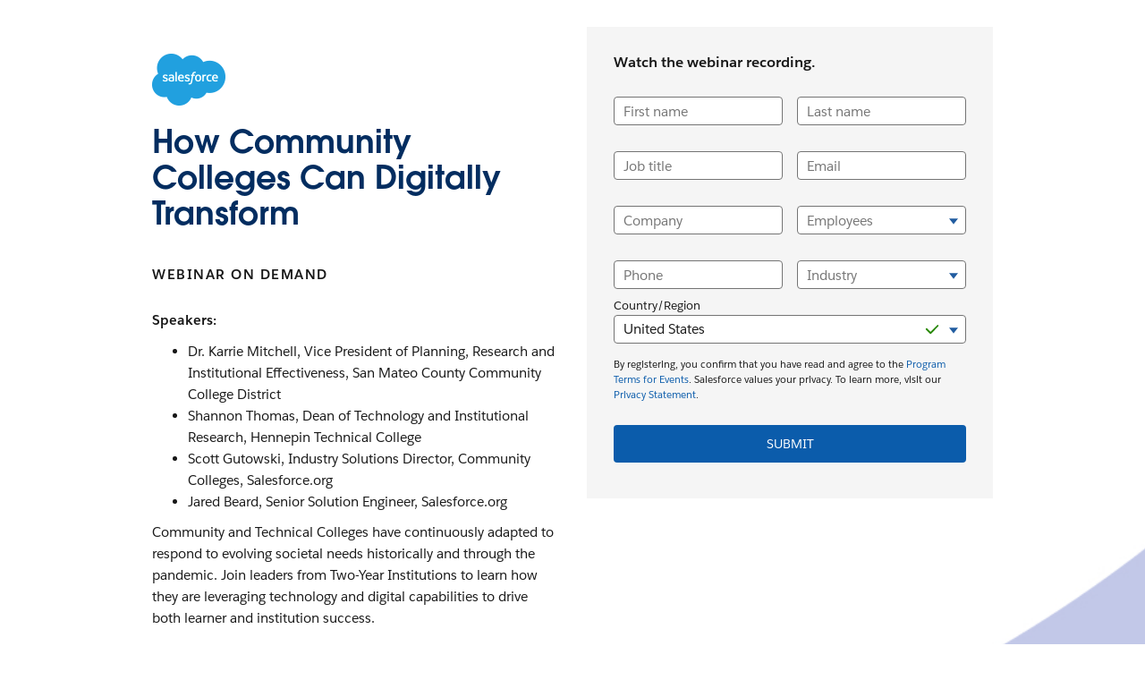

--- FILE ---
content_type: text/html
request_url: https://www.salesforce.com/form/sfdo/edu/community-colleges-digitally-transform/?bc=WA
body_size: 13875
content:
<!DOCTYPE html>

<!--[if IE 8 ]><html lang="en" class="ie ie8 oldie desktop no-touch" xmlns="http://www.w3.org/1999...>
<!--[if IE 9 ]><html lang="en" class="ie ie9 desktop no-touch" xmlns="http://www.w3.org/1999...>
<!--[if (gt IE 9)|!(IE)]><!--><html lang="en"><!--<![endif]-->
	

	<head>

<meta http-equiv="content-type" content="text/html; charset=UTF-8"/>

<meta http-equiv="X-UA-Compatible" content="IE=11; IE=10; IE=9; IE=8; IE=7; IE=EDGE"/>





    <script type="text/javascript" src="https://static.cloud.coveo.com/coveo.analytics.js/2/coveoua.js"></script>
    <script>
    coveoua("init", "xx24e65ef6-c6f0-4a55-b6b9-e7fd84967788");
    coveoua("send", "view", {
            contentIdKey: "@clickableuri",
            contentIdValue: window.location.href
    });
    </script>


<link rel="icon" type="image/x-icon" href="https://www.salesforce.com/etc/designs/sfdc-www/en_us/favicon.ico"/>
<link rel="shortcut icon" type="image/x-icon" href="https://www.salesforce.com/etc/designs/sfdc-www/en_us/favicon.ico"/>


<link rel="preconnect" href="//www.salesforce.com"/>
<link rel="preconnect" href="https://a.sfdcstatic.com"/>
<link rel="preconnect" href="https://api.company-target.com"/>
<link rel="preconnect" href="https://fonts.googleapis.com"/>
<link rel="preconnect" href="https://service.force.com"/>
<link rel="preconnect" href="https://geolocation.onetrust.com"/>
<link rel="preconnect" href="https://cdn.krxd.net"/>
<link rel="preconnect" href="https://www.googletagmanager.com"/>
<link rel="preconnect" href="https://org62.my.salesforce.com"/>
<link rel="preconnect" href="https://www.google-analytics.com"/>
<link rel="preconnect" href="https://dpm.demdex.net"/>
<link rel="preconnect" href="https://cdn.evgnet.com"/>
<link rel="preconnect" href="https://salesforce.us-1.evergage.com"/>

<script type="text/javascript" id="akamaiRootBlock">
    window['akamaiRoot'] = '//www.salesforce.com';
</script>



<title>Watch Webinar: How Community Colleges Can Digitally Transform - Salesforce.com</title>




	<link rel="preload" as="font" href="//www.salesforce.com/etc/clientlibs/sfdc-aem-master/clientlibs_base/fonts/SalesforceSans-Regular.woff2" type="font/woff2" crossorigin="anonymous"/>
	<link rel="preload" as="font" href="//www.salesforce.com/etc/clientlibs/sfdc-aem-master/clientlibs_base/fonts/SalesforceSans-Bold.woff2" type="font/woff2" crossorigin="anonymous"/>
	<link rel="preload" as="font" href="//www.salesforce.com/etc/clientlibs/sfdc-aem-master/clientlibs_base/fonts/SalesforceSans-Light.woff2" type="font/woff2" crossorigin="anonymous"/>
	<link rel="preload" as="font" href="//www.salesforce.com/etc/clientlibs/sfdc-aem-master/clientlibs_base/fonts/salesforce-icons.woff2" type="font/woff2" crossorigin="anonymous"/>

<meta http-equiv="Content-Language" content="en_us"/>
<meta content="width=device-width, initial-scale=1.0" name="viewport"/>
<meta name="keywords"/>
<meta name="description" content="Join Community and Technical College leaders to learn how they are leveraging technology and digital capabilities to drive both learner and institution success."/>

<meta property="og:title" content="Watch Webinar: How Community Colleges Can Digitally Transform"/>
<meta property="og:description" content="Join Community and Technical College leaders to learn how they are leveraging technology and digital capabilities to drive both learner and institution success."/>
<meta property="og:image" content="https://www.salesforce.com/etc/designs/blogsRedesign/images/default.jpg"/>
<meta property="og:site_name" content="Salesforce.com"/>
<meta property="og:url" content="https://www.salesforce.com/form/sfdo/edu/community-colleges-digitally-transform/"/>
<meta property="og:type" content="website"/>
<meta property="og:locale" content="en_us"/>
<meta property="fb:admins"/>
<meta property="fb:app_id" content="149533758430156"/>
<link rel="canonical" href="https://www.salesforce.com/form/sfdo/edu/community-colleges-digitally-transform/"/>
<meta property="twitter:domain" content="www.salesforce.com"/>
<meta property="twitter:card" content="summary"/>
<meta property="twitter:url" content="https://www.salesforce.com/form/sfdo/edu/community-colleges-digitally-transform/"/>
<meta property="twitter:site" content="@salesforce"/>




  <meta name="robots" content="nofollow"/>







	
	<link rel="preload" href="//www.salesforce.com/etc.bundles/sfdc-www/bundles/all.bundle.547c00e6bc622e9b6062.css" as="style"/>


	<link rel="preload" href="//www.salesforce.com/etc.bundles/sfdc-www/bundles/vendors~scriptloader.bundle.fe31b4d7e42a39e19215.js" as="script"/><link rel="preload" href="//www.salesforce.com/etc.bundles/sfdc-www/bundles/scriptloader.bundle.fe31b4d7e42a39e19215.js" as="script"/><link rel="preload" href="//www.salesforce.com/etc.bundles/sfdc-www/bundles/vendors~utils~webpack-script-manifest-SfdcWwwBaseCnc-js~webpack-script-manifest-commonlyUsed-js~webp~72b17f21.bundle.fe31b4d7e42a39e19215.js" as="script"/><link rel="preload" href="//www.salesforce.com/etc.bundles/sfdc-www/bundles/vendors~utils~webpack-script-manifest-SfdcWwwBaseCnc-js~webpack-script-manifest-commonlyUsed-js~webp~8dbeef75.bundle.fe31b4d7e42a39e19215.js" as="script"/><link rel="preload" href="//www.salesforce.com/etc.bundles/sfdc-www/bundles/utils.bundle.fe31b4d7e42a39e19215.js" as="script"/>



<script type="application/ld+json">
{"@context":"https://schema.org","@type":"WebSite","name":"Salesforce","url":"https://www.salesforce.com","keywords":[]}
</script>









    
<script src="//www.salesforce.com/etc/clientlibs/sfdc-aem-master/sfdc_jquery.min.js"></script>





    
        
            <!-- Optimizely Web fetches the snippet js file from this end point while Optimizely Edge fetches a tracker.js file from this endpoint-->
            <link rel="preconnect" href="https://cdn.optimizely.com"/>
        
        <!--The below domain is used to download a file that contains salesforce other product domains where cookies need to be shared  -->
        <link rel="preconnect" href="https://a10681260716.cdn.optimizely.com"/>
    





    <script src="https://a.sfdcstatic.com/digital/one-trust/core/stable/scripttemplates/otSDKStub.js" type="text/javascript" charset="UTF-8" data-domain-script="8e783e8c-0ad0-475d-8fca-4a03afa0a02a" crossorigin></script>
    <script>
        <!-- /* OneTrust callback */ -->
        function OptanonWrapper() {

            function getCookie(name) {
                var value = "; " + document.cookie;
                var parts = value.split("; " + name + "=");
                if (parts.length == 2) {
                    return parts.pop().split(";").shift();
                }
            }

            function removeElement(element) {
                if (!getCookie('OptanonAlertBoxClosed') && element) {
                    element.style.display = "none";
                }
            }

            <!-- /* enable footer link */ -->
            var footerLinkToggle = document.querySelector(".page-footer_link .optanon-toggle-display");
            if (footerLinkToggle) {
                footerLinkToggle.addEventListener("click", Optanon.ToggleInfoDisplay, false);
                footerLinkToggle.addEventListener("keydown", function(e){
                    if (e.keyCode === 13) {
                        Optanon.ToggleInfoDisplay()
                    }
                }, false);
            }

            //Check if user's cookies are enabled, if not remove One Trust from page
            var cookies = ("cookie" in document && (document.cookie.length > 0 || (document.cookie = "test").indexOf.call(document.cookie, "test") > -1));
            if (!cookies) {
                var box = document.querySelector('#onetrust-consent-sdk');
                box.remove();
                return;
            }

            try {
                //Check if current page is Privacy page, if so do not display One Trust modal
                if(digitalData) {
                    if(digitalData.page.pagename.indexOf(":company:privacy") > -1){
                        var el = document.querySelector("#onetrust-consent-sdk");
                        removeElement(el);
                    }
                }
                <!-- /* reinitialize active groups after user updates consent */ -->
                if (SfdcWwwBase.gdpr) {
                    SfdcWwwBase.gdpr.init();
                }
            }catch(err){
                console.error(err.message)
            }
        }
    </script>





    
<script src="//www.salesforce.com/etc/clientlibs/granite/lodash/modern.min.js"></script>
<script src="//www.salesforce.com/etc/clientlibs/sfdc-aem-master/clientlibs_analytics_top.min.js"></script>




<!-- Google Tag Manager -->

<script>(function(w,d,s,l,i){w[l]=w[l]||[];w[l].push({'gtm.start':
        new Date().getTime(),event:'gtm.js'});var f=d.getElementsByTagName(s)[0],
    j=d.createElement(s),dl=l!='dataLayer'?'&l='+l:'';j.async=true;j.src=
    'https://www.googletagmanager.com/gtm.js?id='+i+dl;f.parentNode.insertBefore(j,f);
})(window,document,'script','dataLayer', (function(){
    var gtmContainerID = "GTM-WRXS6TH";
    var searchString = window.location.search || "";
    if (searchString.indexOf("gtmTest=") > -1) {
        if (searchString.indexOf("gtmTest=baseline") > -1) {
            gtmContainerID = "GTM-NRZ2K87";
        } else if (searchString.indexOf("gtmTest=test") > -1) {
            gtmContainerID = "GTM-5P8WRDB";
        }
    }
    return gtmContainerID;
})());</script>


<!-- End Google Tag Manager -->




<!-- HTML5 shim and Respond.js IE8 support of HTML5 elements and media queries -->
<!--[if lt IE 9]>
<script src="https://oss.maxcdn.com/libs/html5shiv/3.7.0/html5shiv.js"></script>
<![endif]-->











<!-- <meta data-sly-call="" data-sly-unwrap/> -->





    <link rel="stylesheet" href="//www.salesforce.com/etc.bundles/sfdc-www/bundles/all.bundle.547c00e6bc622e9b6062.css" type="text/css"/>


    
    
        <link rel="stylesheet" type="text/css" href="//www.salesforce.com/etc.bundles/sfdc-www/bundles/webpack-style-manifest-formContainerV2-js.bundle.fe31b4d7e42a39e19215.css"/>
    



<script type="text/javascript">
    var SfdcWwwBase = SfdcWwwBase || {};
    SfdcWwwBase.linkedDataParameters = {
      organizationSchema : "[\n{   \x22@context\x22:\x22https:\/\/schema.org\x22,\n         \x22@type\x22:\x22Organization\x22,\n         \x22@id\x22:\x22https:\/\/www.salesforce.com\/#organization\x22,\n         \x22url\x22:\x22https:\/\/www.salesforce.com\/\x22,\n         \x22name\x22:\x22Salesforce\x22,\n    \x22sameAs\x22: [\n          \x22https:\/\/www.wikidata.org\/wiki\/Q941127\x22,\n          \x22https:\/\/en.wikipedia.org\/wiki\/Salesforce\x22,\n          \x22https:\/\/www.crunchbase.com\/organization\/salesforce\x22,\n          \x22https:\/\/www.instagram.com\/salesforce\/\x22,\n          \x22https:\/\/www.facebook.com\/salesforce\x22,\n          \x22https:\/\/twitter.com\/salesforce\x22,\n          \x22https:\/\/www.linkedin.com\/company\/salesforce\/\x22,\n          \x22https:\/\/www.youtube.com\/Salesforce\/\x22],\n    \x22subOrganization\x22: [\n          {\n          \x22@type\x22: \x22Organization\x22,\n          \x22@id\x22: \x22https:\/\/www.salesforce.com\/eu\/#organization\x22,\n          \x22name\x22: \x22Salesforce EMEA\x22 },\n          {\n          \x22@type\x22: \x22Organization\x22,\n          \x22@id\x22: \x22https:\/\/www.salesforce.com\/uk\/#organization\x22,\n          \x22name\x22: \x22Salesforce UK\x22   },\n          {   \n          \x22@type\x22: \x22Organization\x22,  \n          \x22@id\x22: \x22https:\/\/www.salesforce.com\/mx\/#organization\x22, \n          \x22name\x22: \x22Salesforce LATAM\x22  },\n          {   \n          \x22@type\x22: \x22Organization\x22,  \n          \x22@id\x22: \x22https:\/\/www.salesforce.com\/br\/#organization\x22, \n          \x22name\x22: \x22Salesforce Brazil\x22 },\n          {   \n          \x22@type\x22: \x22Organization\x22,  \n          \x22@id\x22: \x22https:\/\/www.salesforce.com\/ca\/#organization\x22, \n          \x22name\x22: \x22Salesforce Canada\x22 },\n          {   \n          \x22@type\x22: \x22Organization\x22,  \n          \x22@id\x22: \x22https:\/\/www.salesforce.com\/fr\u002Dca\/#organization\x22,  \n          \x22name\x22: \x22Salesforce Canada (French)\x22 },\n          {   \n          \x22@type\x22: \x22Organization\x22,  \n          \x22@id\x22: \x22https:\/\/www.salesforce.com\/es\/#organization\x22, \n          \x22name\x22: \x22Salesforce España\x22},\n{   \n          \x22@type\x22: \x22Organization\x22,  \n          \x22@id\x22: \x22https:\/\/www.salesforce.com\/de\/#organization\x22, \n          \x22name\x22: \x22Salesforce Deutschland\x22},\n{   \n          \x22@type\x22: \x22Organization\x22,  \n          \x22@id\x22: \x22https:\/\/www.salesforce.com\/fr\/#organization\x22, \n          \x22name\x22: \x22Salesforce France\x22},\n{   \n          \x22@type\x22: \x22Organization\x22,  \n          \x22@id\x22: \x22https:\/\/www.salesforce.com\/it\/#organization\x22, \n          \x22name\x22: \x22Salesforce Italia\x22},\n{   \n          \x22@type\x22: \x22Organization\x22,  \n          \x22@id\x22: \x22https:\/\/www.salesforce.com\/nl\/#organization\x22, \n          \x22name\x22: \x22Salesforce Nederland\x22},\n{   \n          \x22@type\x22: \x22Organization\x22,  \n          \x22@id\x22: \x22https:\/\/www.salesforce.com\/se\/#organization\x22, \n          \x22name\x22: \x22Salesforce Sverige\x22},\n{   \n          \x22@type\x22: \x22Organization\x22,  \n          \x22@id\x22: \x22https:\/\/www.salesforce.com\/au\/#organization\x22, \n          \x22name\x22: \x22Salesforce Australia\x22  },\n{   \n          \x22@type\x22: \x22Organization\x22,  \n          \x22@id\x22: \x22https:\/\/www.salesforce.com\/in\/#organization\x22, \n          \x22name\x22: \x22Salesforce India\x22  },\n{   \n          \x22@type\x22: \x22Organization\x22,  \n          \x22@id\x22: \x22https:\/\/www.salesforce.com\/jp\/#organization\x22, \n          \x22name\x22: \x22Salesforce 日本\x22  },\n{   \n          \x22@type\x22: \x22Organization\x22,  \n          \x22@id\x22: \x22https:\/\/www.salesforce.com\/cn\/#organization\x22, \n          \x22name\x22: \x22Salesforce 中国 \x22  },\n{   \n          \x22@type\x22: \x22Organization\x22,  \n          \x22@id\x22: \x22https:\/\/www.salesforce.com\/hk\/#organization\x22, \n          \x22name\x22: \x22Salesforce 香港\x22  },\n{   \n          \x22@type\x22: \x22Organization\x22,  \n          \x22@id\x22: \x22https:\/\/www.salesforce.com\/tw\/#organization\x22, \n          \x22name\x22: \x22Salesforce 台灣\x22 },\n{   \n          \x22@type\x22: \x22Organization\x22,  \n          \x22@id\x22: \x22https:\/\/www.salesforce.com\/kr\/#organization\x22, \n          \x22name\x22: \x22Salesforce 한국\x22  },\n{   \n          \x22@type\x22: \x22Organization\x22,  \n          \x22@id\x22: \x22https:\/\/www.salesforce.com\/my\/#organization\x22, \n          \x22name\x22: \x22Salesforce Malaysia\x22 },\n{   \n          \x22@type\x22: \x22Organization\x22,  \n          \x22@id\x22: \x22https:\/\/www.salesforce.com\/th\/#organization\x22, \n          \x22name\x22: \x22Salesforce ประเทศไทย\x22 },\n          {   \n          \x22@type\x22: \x22Organization\x22,  \n          \x22@id\x22: \x22https:\/\/www.salesforce.com\/ap\/#organization\x22, \n          \x22name\x22: \x22Salesforce APAC\x22 }\n          ],\n    \x22logo\x22:\x22https:\/\/www.sfdcstatic.com\/common\/assets\/img\/logo\u002Dcompany\u002Dlarge.png\x22,\n    \x22address\x22:{ \n            \x22@type\x22:\x22PostalAddress\x22,\n            \x22streetAddress\x22:\x22415 Mission Street, 3rd Floor\x22,\n            \x22addressLocality\x22:\x22San Francisco\x22,\n            \x22addressRegion\x22:\x22CA\x22,\n            \x22postalCode\x22:\x2294105\x22,\n            \x22addressCountry\x22:\x22USA\x22\n         },\n    \x22contactPoint\x22:[ \n            { \n               \x22@type\x22:\x22ContactPoint\x22,\n               \x22telephone\x22:\x22+1\u002D800\u002D667\u002D6389\x22,\n              \x22contactOption\x22:\x22TollFree\x22,\n             \x22areaServed\x22: [\x22US\x22,\x22CA\x22],\n               \x22contactType\x22:\x22customer service\x22,\n               \x22availableLanguage\x22:{ \n                  \x22@type\x22:\x22Language\x22,\n                  \x22name\x22:\x22English\x22\n               }\n            },\n            { \n               \x22@type\x22:\x22ContactPoint\x22,\n               \x22telephone\x22:\x22+1\u002D800\u002DNO\u002DSOFTWARE\x22,\n               \x22contactOption\x22:\x22TollFree\x22,\n             \x22areaServed\x22: [\x22US\x22,\x22CA\x22],\n               \x22contactType\x22:[\x22sales\x22, \x22billing support\x22, \x22technical support\x22],\n               \x22availableLanguage\x22:{ \n                  \x22@type\x22:\x22Language\x22,\n                  \x22name\x22:\x22English\x22\n               }\n            }\n         ]\n            },\n{\n  \x22@context\x22:\x22https:\/\/schema.org\x22,\n  \x22@type\x22:\x22WebSite\x22,\n  \x22@id\x22:\x22https:\/\/www.salesforce.com\/#website\x22,\n  \x22name\x22:\x22Salesforce\x22,\n  \x22url\x22:\x22https:\/\/www.salesforce.com\/\x22,\n  \x22sameAs\x22:[\n\x22https:\/\/www.salesforce.com\/ap\/#website\x22,\n\x22https:\/\/www.salesforce.com\/au\/#website\x22,\n\x22https:\/\/www.salesforce.com\/br\/#website\x22,\n\x22https:\/\/www.salesforce.com\/ca\/#website\x22,\n\x22https:\/\/www.salesforce.com\/cn\/#website\x22,\n\x22https:\/\/www.salesforce.com\/de\/#website\x22,\n\x22https:\/\/www.salesforce.com\/es\/#website\x22,\n\x22https:\/\/www.salesforce.com\/eu\/#website\x22,\n\x22https:\/\/www.salesforce.com\/fr\u002Dca\/#website\x22,\n\x22https:\/\/www.salesforce.com\/fr\/#website\x22,\n\x22https:\/\/www.salesforce.com\/hk\/#website\x22,\n\x22https:\/\/www.salesforce.com\/in\/#website\x22,\n\x22https:\/\/www.salesforce.com\/it\/#website\x22,\n\x22https:\/\/www.salesforce.com\/jp\/#website\x22,\n\x22https:\/\/www.salesforce.com\/kr\/#website\x22,\n\x22https:\/\/www.salesforce.com\/mx\/#website\x22,\n\x22https:\/\/www.salesforce.com\/my\/#website\x22,\n\x22https:\/\/www.salesforce.com\/nl\/#website\x22,\n\x22https:\/\/www.salesforce.com\/se\/#website\x22,\n\x22https:\/\/www.salesforce.com\/th\/#website\x22,\n\x22https:\/\/www.salesforce.com\/tw\/#website\x22,\n\x22https:\/\/www.salesforce.com\/uk\/#website\x22\n  ],\n  \x22publisher\x22:{\n    \x22@id\x22:\x22https:\/\/www.salesforce.com\/#organization\x22\n  },\n  \x22potentialAction\x22:{\n    \x22@type\x22:\x22SearchAction\x22,\n    \x22target\x22:\x22https:\/\/www.salesforce.com\/search\/#q={term}\x26sort=relevancy\x22,\n    \x22query\u002Dinput\x22:\x22required name=term\x22\n  }\n}\n]",
      uninheritableSchema : ""
    };
</script>
<meta class="hidden" data-load-libs="linkedData"/>


<div>
    
</div>








    
        <span class="optScriptUrl" data-src="https://optimizely-edge.salesforce.com/edge-client/v1/10681260716/17965891249"></span>
        <script>

            SfdcWwwBase = SfdcWwwBase || [];
            SfdcWwwBase.gdpr = SfdcWwwBase.gdpr || [];

            $.when(SfdcWwwBase.gdpr.hasAdvertising).done(function(){
              if (SfdcWwwBase.gdpr.isAdvertisingActive()) {
                window.optimizelyEdge = window.optimizelyEdge || [];

                window.optimizelyEdge.push({ type : 'holdEvents' });
                window.addEventListener('load', function() {
                    window.optimizelyEdge.push({ type : 'sendEvents'});
                });

                var scriptSrc = document.querySelector('.optScriptUrl').dataset.src;
                var script = document.createElement('script');
                script.setAttribute('src', scriptSrc);
                document.head.appendChild(script);
              }
            });
        </script>
    
    





    
<script src="//www.salesforce.com/etc/clientlibs/sfdc-aem-master/clientlibs_www_tags.min.js"></script>




<script type="module">

    import { getTbidUserInfo, getGacId, isGdprFunctional, isGdprAdvertising } from 'https://a.sfdcstatic.com/digital/@sfdc-www/clientlibs-web-components/v1-stable/identity.js';

    window.getTbidUserInfo = await getTbidUserInfo;
    window.getGacId = await getGacId;
    window.isGdprFunctional = await isGdprFunctional;
    window.isGdprAdvertising = await isGdprAdvertising;

  </script>



    
        <script>
          var _aaq = window._aaq || (window._aaq = []);
        </script>
    
    <script type="text/javascript" src="//cdn.evgnet.com/beacon/salesforce/sf_shared_prod/scripts/evergage.min.js" async></script>



<!-- W-11808131 MC Tracking Code - Careers page -Adding scripts in header and footer -->


<script>(window.BOOMR_mq=window.BOOMR_mq||[]).push(["addVar",{"rua.upush":"false","rua.cpush":"false","rua.upre":"false","rua.cpre":"false","rua.uprl":"false","rua.cprl":"false","rua.cprf":"false","rua.trans":"SJ-dc5e64d7-3f86-46f9-bfa5-8a907e99fbd7","rua.cook":"false","rua.ims":"false","rua.ufprl":"false","rua.cfprl":"false","rua.isuxp":"false","rua.texp":"norulematch","rua.ceh":"false","rua.ueh":"false","rua.ieh.st":"0"}]);</script>
                              <script>!function(e){var n="https://s.go-mpulse.net/boomerang/";if("False"=="True")e.BOOMR_config=e.BOOMR_config||{},e.BOOMR_config.PageParams=e.BOOMR_config.PageParams||{},e.BOOMR_config.PageParams.pci=!0,n="https://s2.go-mpulse.net/boomerang/";if(window.BOOMR_API_key="NCPYV-VGJPP-N4J93-8HN3B-8B6S3",function(){function e(){if(!o){var e=document.createElement("script");e.id="boomr-scr-as",e.src=window.BOOMR.url,e.async=!0,i.parentNode.appendChild(e),o=!0}}function t(e){o=!0;var n,t,a,r,d=document,O=window;if(window.BOOMR.snippetMethod=e?"if":"i",t=function(e,n){var t=d.createElement("script");t.id=n||"boomr-if-as",t.src=window.BOOMR.url,BOOMR_lstart=(new Date).getTime(),e=e||d.body,e.appendChild(t)},!window.addEventListener&&window.attachEvent&&navigator.userAgent.match(/MSIE [67]\./))return window.BOOMR.snippetMethod="s",void t(i.parentNode,"boomr-async");a=document.createElement("IFRAME"),a.src="about:blank",a.title="",a.role="presentation",a.loading="eager",r=(a.frameElement||a).style,r.width=0,r.height=0,r.border=0,r.display="none",i.parentNode.appendChild(a);try{O=a.contentWindow,d=O.document.open()}catch(_){n=document.domain,a.src="javascript:var d=document.open();d.domain='"+n+"';void(0);",O=a.contentWindow,d=O.document.open()}if(n)d._boomrl=function(){this.domain=n,t()},d.write("<bo"+"dy onload='document._boomrl();'>");else if(O._boomrl=function(){t()},O.addEventListener)O.addEventListener("load",O._boomrl,!1);else if(O.attachEvent)O.attachEvent("onload",O._boomrl);d.close()}function a(e){window.BOOMR_onload=e&&e.timeStamp||(new Date).getTime()}if(!window.BOOMR||!window.BOOMR.version&&!window.BOOMR.snippetExecuted){window.BOOMR=window.BOOMR||{},window.BOOMR.snippetStart=(new Date).getTime(),window.BOOMR.snippetExecuted=!0,window.BOOMR.snippetVersion=12,window.BOOMR.url=n+"NCPYV-VGJPP-N4J93-8HN3B-8B6S3";var i=document.currentScript||document.getElementsByTagName("script")[0],o=!1,r=document.createElement("link");if(r.relList&&"function"==typeof r.relList.supports&&r.relList.supports("preload")&&"as"in r)window.BOOMR.snippetMethod="p",r.href=window.BOOMR.url,r.rel="preload",r.as="script",r.addEventListener("load",e),r.addEventListener("error",function(){t(!0)}),setTimeout(function(){if(!o)t(!0)},3e3),BOOMR_lstart=(new Date).getTime(),i.parentNode.appendChild(r);else t(!1);if(window.addEventListener)window.addEventListener("load",a,!1);else if(window.attachEvent)window.attachEvent("onload",a)}}(),"".length>0)if(e&&"performance"in e&&e.performance&&"function"==typeof e.performance.setResourceTimingBufferSize)e.performance.setResourceTimingBufferSize();!function(){if(BOOMR=e.BOOMR||{},BOOMR.plugins=BOOMR.plugins||{},!BOOMR.plugins.AK){var n="false"=="true"?1:0,t="",a="clmu6eyxyydbu2ltdzuq-f-0e8534bbb-clientnsv4-s.akamaihd.net",i="false"=="true"?2:1,o={"ak.v":"39","ak.cp":"1073024","ak.ai":parseInt("638429",10),"ak.ol":"0","ak.cr":9,"ak.ipv":4,"ak.proto":"h2","ak.rid":"1fced4ff","ak.r":37607,"ak.a2":n,"ak.m":"dsca","ak.n":"essl","ak.bpcip":"18.217.79.0","ak.cport":44590,"ak.gh":"23.198.5.45","ak.quicv":"","ak.tlsv":"tls1.3","ak.0rtt":"","ak.0rtt.ed":"","ak.csrc":"-","ak.acc":"","ak.t":"1769152105","ak.ak":"hOBiQwZUYzCg5VSAfCLimQ==3zMcyPRzEmLUvfg7yiHnsMnb6Wa8IFuj7eLajQOyZmsGPxxKgs8HmysoStcjJV7vtto3saK6pI64Wz8crw/B950+GG36c23S+yMmSnwt00zAsa9dcmK7FbcqVKvJZqXfe6eUXqtDi9uKNhnygjX/m3Cko4ogO5MWryVd1HCtkMcN5GdaCBBVKelgvt3COIQNo3KnmaVVEnYnYEmV+xEN8dhA4eO5XDvB4JFP5kdx1FsTn0oaJe/0FifGZ6narkWbxhPMxy8ae55CIeExL1GGKPTMxG94fiKgI4hq51uruiMMdjWQTvgeCFgAotH74Zcqxc9J2ir/wXy1jYVxQ4Ph7cM0DjHUN3pOhfPiXYBTAkOentF1GjTo3h6NYTgl/Aw/iqy0bSh8Ddu3TUs2686cVLkeLKG/vH6YVVZLNkhQpx0=","ak.pv":"865","ak.dpoabenc":"","ak.tf":i};if(""!==t)o["ak.ruds"]=t;var r={i:!1,av:function(n){var t="http.initiator";if(n&&(!n[t]||"spa_hard"===n[t]))o["ak.feo"]=void 0!==e.aFeoApplied?1:0,BOOMR.addVar(o)},rv:function(){var e=["ak.bpcip","ak.cport","ak.cr","ak.csrc","ak.gh","ak.ipv","ak.m","ak.n","ak.ol","ak.proto","ak.quicv","ak.tlsv","ak.0rtt","ak.0rtt.ed","ak.r","ak.acc","ak.t","ak.tf"];BOOMR.removeVar(e)}};BOOMR.plugins.AK={akVars:o,akDNSPreFetchDomain:a,init:function(){if(!r.i){var e=BOOMR.subscribe;e("before_beacon",r.av,null,null),e("onbeacon",r.rv,null,null),r.i=!0}return this},is_complete:function(){return!0}}}}()}(window);</script></head>

	

 
 

  
    
      
    

    
  


<body class="   cxt-has-fixed-nav">
    <!-- call separate file to include any javascript / css needed right at the top of body-->
    

<!-- Google Tag Manager (noscript) -->

<noscript>
    <iframe src="https://www.googletagmanager.com/ns.html?id=GTM-WRXS6TH" title="Intentionally Blank" aria-hidden="true" height="0" width="0" style="display:none;visibility:hidden"></iframe>
</noscript>


<!-- End Google Tag Manager (noscript) -->




<div aria-hidden="true"><script src="//www.salesforce.com/etc.clientlibs/foundation/clientlibs/shared.min.js"></script>
<script src="//www.salesforce.com/etc.clientlibs/cq/personalization/clientlib/underscore.min.js"></script>
<script src="//www.salesforce.com/etc.clientlibs/cq/personalization/clientlib/personalization/kernel.min.js"></script>

<style>
.content-container .target:first-child {
    min-height: 700px;
}
</style>
<script type="text/javascript">
    $CQ(function() {
        
    

    if (window.CQ_Analytics && CQ_Analytics.SegmentMgr) {
	CQ_Analytics.SegmentMgr.areSegmentsLoaded = true;
	CQ_Analytics.SegmentMgr.fireEvent('segmentsload');
}


    if ( CQ_Analytics && CQ_Analytics.CampaignMgr ) {
        var campaigns = [];
        CQ_Analytics.CampaignMgr.addInitProperty('campaigns', campaigns);
        CQ_Analytics.CampaignMgr.init();
    }
    

CQ_Analytics.SFDCSegmentUtils.init();
CQ_Analytics.kruxStore.init();


CQ_Analytics.SFDCSegmentUtils.init();
CQ_Analytics.DemandbaseStore.init();


    if( CQ_Analytics && CQ_Analytics.PageDataMgr) {
    CQ_Analytics.PageDataMgr.loadInitProperties({
  "hits": 0,
  "title": "EDU_webinar_040721_webinar_2021_How_Community_Colleges_Can_Digitally_Transform",
  "path": "/content/www/en_us/home/form/sfdo/edu/community-colleges-digitally-transform",
  "navTitle": "EDU_webinar_040721_webinar_2021_How_Community_Colleges_Can_Digitally_Transform",
  "tags": "",
  "description": "Join Community and Technical College leaders to learn how they are leveraging technology and digital capabilities to drive both learner and institution success.",
  "sitesection": "en_us",
  "subsection": "home",
  "random": "0.96"
}, true);
}



        CQ_Analytics.Utils.isOptimizedCC = true;
        CQ_Analytics.ClientContextMgr.PATH = "\/etc\/clientcontext\/sfdc\u002Dwww";
        CQ_Analytics.ClientContextMgr.loadConfig({"initializationEventTimer": 10}, true);

        
    });
</script>
</div>


<div aria-hidden="true"></div>


    
<a class="screen-reader-text" href="#main"><div class="container">Skip to content</div></a>
<header class="container-fluid header-container" role="banner">
    
    <div class="page-message-alert-replace"></div>
    
    <div><div class="section"><div class="new"></div>
</div><div class="iparys_inherited"><div class="iparsys parsys"></div>
</div>
</div>
    
    

</header>


    


<div class="container-fluid content-container" role="main" id="main">
    <div class="columnContainer parbase section"><div data-target-init-function="columnContainer.targetInit" class="   hidden-bg-img-xs  columns-wrapper bg-center-bottom bg-cover    column-container-component">
    <div class="bg-frost hidden-bg-color-sm hidden-bg-color-md hidden-bg-color-lg bg-opacity" aria-hidden="true">&nbsp;
    </div>
    <div class="visible-lg" aria-hidden="true">
        <div style="background-image:url('//www.salesforce.com/content/dam/web/en_us/www/images/sfdo/edu-form-background-us.jpg');" class="columns-wrapper column-container-image  bg-center-bottom bg-cover" data-src="//www.salesforce.com/content/dam/web/en_us/www/images/sfdo/edu-form-background-us.jpg">
        </div>
    </div>
    <div class="visible-md" aria-hidden="true">
        <div style="background-image:url('//www.salesforce.com/content/dam/web/en_us/www/images/sfdo/edu-form-background-us.jpg');" class="columns-wrapper column-container-image  bg-center-bottom bg-cover" data-src="//www.salesforce.com/content/dam/web/en_us/www/images/sfdo/edu-form-background-us.jpg">
        </div>
    </div>
    <div class="visible-sm" aria-hidden="true">
        <div style="background-image:url('//www.salesforce.com/content/dam/web/en_us/www/images/sfdo/edu-form-background-us.jpg');" class="columns-wrapper column-container-image  bg-center-bottom bg-cover" data-src="//www.salesforce.com/content/dam/web/en_us/www/images/sfdo/edu-form-background-us.jpg">
        </div>
    </div>
    <div class="visible-xs" aria-hidden="true">
        <div style="background-image:url('//www.salesforce.com/content/dam/web/en_us/www/images/sfdo/edu-form-background-us.jpg');" class="columns-wrapper column-container-image  bg-center-bottom bg-cover" data-src="//www.salesforce.com/content/dam/web/en_us/www/images/sfdo/edu-form-background-us.jpg">
        </div>
    </div>
    
    
    <div class="container">
        
        
        
        
        <div class="row columns-wrapper
            " style="
            500">
            <div class="col  text-left col-xs-12 col-sm-6 col-md-6 col-lg-6-ten"><div class="columnContainer parbase section"><div data-target-init-function="columnContainer.targetInit" class="     columns-wrapper  container-fluid   column-container-component">
    <div class="bg-frost hidden-bg-color-sm hidden-bg-color-md hidden-bg-color-lg bg-opacity" aria-hidden="true">&nbsp;
    </div>
    
    
    
    
    
    
    
        
        
        
        
        <div class="row columns-wrapper
            " style="
            500">
            <div class="col  text-left col-xs-12 col-sm-12 col-md-12 col-lg-12"><div class="imageComponent parbase section">
    <a href="https://www.salesforce.com" class="
               
                image-link" target="_blank" title="Salesforce Logo">
        
        
        
            <img class="lazy   img-responsive  margin-60-top-lg margin-40-top-sm margin-10-top-xs margin-10-bottom-lg margin-0-left-md       " alt="Salesforce logo" src="//www.salesforce.com/etc/clientlibs/sfdc-aem-master/clientlibs_base/imgs/spacer.gif" data-src="//www.salesforce.com/content/dam/sfdc-docs/www/resources/campaign-assets/9-reasons/images/salesforce-cloud-logo-sm.png"/>
            
            
        
        
        
    </a>
    


</div>
<div class="headingComponent parbase section">


    <h1 id="how-community-colleges-can-digitally-transform" class="
        avantgarde-lgr
        text-stratus
        text-left
        avant-garde-demi
        
        
        
        col-sm-12
        col-md-12
        col-lg-12
        margin-10-top-lg margin-10-top-md margin-10-top-sm margin-20-bottom-lg margin-20-bottom-md margin-20-bottom-sm margin-0-bottom-xs
        " style="; ">
        
        
            
            
                
            
            
            
            <span class="
            header-text
            
            
            ">
                
                    How Community Colleges Can Digitally Transform 
                
                
                
                
            </span>
            
            
        
    </h1>



</div>
<div class="headingComponent parbase section">


    <h2 id="webinar-on-demand" class="
        h4
        text-night
        text-left
        salesforce-sans-bold
        
        
        
        col-sm-12
        col-md-12
        col-lg-12
        margin-20-top-lg margin-20-top-md margin-10-top-sm margin-30-bottom-lg margin-30-bottom-md margin-20-bottom-sm margin-0-bottom-xs
        " style="; ">
        
        
            
            
                
            
            
            
            <span class="
            header-text
            
            
            ">
                
                    Webinar On Demand 
                
                
                
                
            </span>
            
            
        
    </h2>



</div>
<div class="bodyCopyComponent parbase section"><div class="margin-10-bottom-lg hidden-xs text-size-default line-height-default  col-sm-12 col-md-12 col-lg-12    ">
	<p><b>Speakers:</b></p>
<ul>
<li>Dr. Karrie Mitchell, Vice President of Planning, Research and Institutional Effectiveness, San Mateo County Community College District</li>
<li>Shannon Thomas, Dean of Technology and Institutional Research, Hennepin Technical College</li>
<li>Scott Gutowski, Industry Solutions Director, Community Colleges, Salesforce.org</li>
<li>Jared Beard, Senior Solution Engineer, Salesforce.org</li>
</ul>
<p>Community and Technical Colleges have continuously adapted to respond to evolving societal needs historically and through the pandemic. Join leaders from Two-Year Institutions to learn how they are leveraging technology and digital capabilities to drive both learner and institution success.</p>
<p>Register to:</p>

</div>

</div>
<div class="columnContainer parbase section"><div data-target-init-function="columnContainer.targetInit" class="    hidden-xs columns-wrapper  container-fluid   column-container-component">
    <div class="bg-default  bg-opacity" aria-hidden="true">&nbsp;
    </div>
    
    
    
    
    
    
    
        <div class="visible-lg" aria-hidden="true">
            <div style="background-image:url('//www.salesforce.com/content/dam/web/en_us/www/images/form/general/green-checkmark-forms.png');" class="columns-wrapper row column-container-image   bg-left-top bg-auto" data-src="//www.salesforce.com/content/dam/web/en_us/www/images/form/general/green-checkmark-forms.png">
            </div>
        </div>
        <div class="visible-md" aria-hidden="true">
            <div style="background-image:url('//www.salesforce.com/content/dam/web/en_us/www/images/form/general/green-checkmark-forms.png');" class="columns-wrapper row column-container-image   bg-left-top bg-auto" data-src="//www.salesforce.com/content/dam/web/en_us/www/images/form/general/green-checkmark-forms.png">
            </div>
        </div>
        <div class="visible-sm" aria-hidden="true">
            <div style="background-image:url('//www.salesforce.com/content/dam/web/en_us/www/images/form/general/green-checkmark-forms.png');" class="columns-wrapper row column-container-image   bg-left-top bg-auto" data-src="//www.salesforce.com/content/dam/web/en_us/www/images/form/general/green-checkmark-forms.png">
            </div>
        </div>
        <div class="visible-xs" aria-hidden="true">
            <div style="background-image:url('//www.salesforce.com/content/dam/web/en_us/www/images/form/general/green-checkmark-forms.png');" class="columns-wrapper row column-container-image   bg-left-top bg-auto" data-src="//www.salesforce.com/content/dam/web/en_us/www/images/form/general/green-checkmark-forms.png">
            </div>
        </div>
        <div class="row columns-wrapper
            " style="
            500">
            <div class="col  text-left col-xs-12 col-sm-12 col-md-12 col-lg-12"><div class="bodyCopyComponent parbase section"><div class="margin-10-bottom-lg margin-30-left-lg  text-size-default line-height-default        ">
	Discover best practices for tackling challenges, accelerating innovation, and preparing for the future
</div>

</div>

</div>
            
        </div>
        
        <div class="row">
            
        </div>
    
</div>
</div>
<div class="columnContainer parbase section"><div data-target-init-function="columnContainer.targetInit" class="    hidden-xs columns-wrapper  container-fluid   column-container-component">
    <div class="bg-default  bg-opacity" aria-hidden="true">&nbsp;
    </div>
    
    
    
    
    
    
    
        <div class="visible-lg" aria-hidden="true">
            <div style="background-image:url('//www.salesforce.com/content/dam/web/en_us/www/images/form/general/green-checkmark-forms.png');" class="columns-wrapper row column-container-image   bg-left-top bg-auto" data-src="//www.salesforce.com/content/dam/web/en_us/www/images/form/general/green-checkmark-forms.png">
            </div>
        </div>
        <div class="visible-md" aria-hidden="true">
            <div style="background-image:url('//www.salesforce.com/content/dam/web/en_us/www/images/form/general/green-checkmark-forms.png');" class="columns-wrapper row column-container-image   bg-left-top bg-auto" data-src="//www.salesforce.com/content/dam/web/en_us/www/images/form/general/green-checkmark-forms.png">
            </div>
        </div>
        <div class="visible-sm" aria-hidden="true">
            <div style="background-image:url('//www.salesforce.com/content/dam/web/en_us/www/images/form/general/green-checkmark-forms.png');" class="columns-wrapper row column-container-image   bg-left-top bg-auto" data-src="//www.salesforce.com/content/dam/web/en_us/www/images/form/general/green-checkmark-forms.png">
            </div>
        </div>
        <div class="visible-xs" aria-hidden="true">
            <div style="background-image:url('//www.salesforce.com/content/dam/web/en_us/www/images/form/general/green-checkmark-forms.png');" class="columns-wrapper row column-container-image   bg-left-top bg-auto" data-src="//www.salesforce.com/content/dam/web/en_us/www/images/form/general/green-checkmark-forms.png">
            </div>
        </div>
        <div class="row columns-wrapper
            " style="
            500">
            <div class="col  text-left col-xs-12 col-sm-12 col-md-12 col-lg-12"><div class="bodyCopyComponent parbase section"><div class="margin-10-bottom-lg margin-30-left-lg  text-size-default line-height-default        ">
	See a live demo of how Salesforce.org Education Cloud supports Community and Technical Colleges
</div>

</div>

</div>
            
        </div>
        
        <div class="row">
            
        </div>
    
</div>
</div>

</div>
            
        </div>
        
        <div class="row">
            
        </div>
    
</div>
</div>
<div class="imageComponent parbase section">
    <div class="
               
                image-link">
        
        
        
        
            <img class="   img-responsive hidden-xs    center-img-horizontally    " alt="" src="//www.salesforce.com/content/dam/web/en_us/www/images/sfdo/community-college-webinar-487x300.jpg" data-src="//www.salesforce.com/content/dam/web/en_us/www/images/sfdo/community-college-webinar-487x300.jpg"/>
            
                    
        
    </div>
    


</div>
<div class="bodyCopyComponent parbase section"><div class="margin-20-top-lg margin-20-top-md margin-10-top-sm margin-10-top-xs margin-40-bottom-lg margin-40-bottom-md margin-20-bottom-sm margin-20-bottom-xs hidden-xs text-size-default line-height-default  col-sm-12 col-md-12 col-lg-12    ">
	<i>Want to learn more about Salesforce's commitment to nonprofits, educational institutions, and philanthropic organizations? We believe in technology for social good. Visit <a href="https://www.salesforce.org" target="_blank">Salesforce.org &gt;</a></i>
</div>

</div>

</div>
            
        
            <div class="col  text-left col-xs-12 col-sm-6 col-md-6 col-lg-4-ten"><div class="columnContainer parbase section"><div data-target-init-function="columnContainer.targetInit" class="     columns-wrapper  container-fluid  margin-30-top-lg margin-0-top-xs margin-40-bottom-lg column-container-component">
    
    
    
    
    
    <div class="bg-karl-the-fog  bg-opacity" style="opacity:0.9;" aria-hidden="true">&nbsp;
    </div>
    
    
        
        
        
        
        <div class="row columns-wrapper
            " style="
            500">
            <div class="col  text-left col-xs-12 col-sm-12 col-md-12 col-lg-12"><div class="formContainerV2 parbase section"><div class="form-container-v2 sfdc-form-day sfdc-form-closed sfdc-form-small bg-default ">

  
  
  <div class="form-header-wrap">
    
    <div class="headingComponent parbase section">


    <h4 id="watch-the-webinar-recording" class="
        h4gn
        text-night
        text-left
        salesforce-sans-bold
        
        
        col-xs-12
        
        
        col-lg-12
        margin-0-bottom-xs
        " style="; " data-qe="form-header">
        
        
            
            
                
            
            
            
            <span class="
            header-text
            
            
            ">
                
                    Watch the webinar recording. 
                
                
                
                
            </span>
            
            
        
    </h4>



</div>


    <!--*/ Form header for dynamic event forms */-->
    
  </div>
  
  
  
  
  

   
  

  
  
  
  
  <!--*/ this is an override to ensure DB fields are never hidden if 'hide prefilled fields' is set to false */-->
  
  
  
  


    
  
  
    <form name="reg_form" method="post" action="/leadcapture/SignupServlet" class="form-builder-form   sfdc-form-adaptive-label    " data-sfdc-form="dynamic:true,signup:false,event:true,paginated:false,formType:lead,cookieRead:true,cookieWrite:true,closeTimeout:-1,minHeight:,disableDB:false,locale:en_us,submitEvent:">
  

  
  
  
  <input type="hidden" name="skipForm" value="false"/>

  
  

  
  <input type="hidden" name="mcloudFormName" value="WebinarAssetOptinGlobalROE"/>

  
  <input type="hidden" name="conf_page" value="https://event.on24.com/wcc/r/3064877/654B51512BD8BBBBBDA228F29F63D7F4"/>

  <input type="hidden" name="FormCampaignId" value="7013y000002QixdAAC"/>
  <input type="hidden" name="Lead.Primary_Product_Interest__c" value="Education Cloud"/>
  <input type="hidden" name="PartnerPromoCode" value="Education Cloud"/>
  <input type="hidden" name="tab_campaign_id"/>
  <input type="hidden" name="formCategory"/>
  
  <input type="hidden" name="DriverCampaignId" value="70130000000sUVq"/>

  
  
  
  

  
  <input class="sr-hidden" type="text" name="Region__c" autocomplete="off" tabindex="-1" aria-hidden="true"/>
  <input class="sr-hidden" type="checkbox" name="validForm" autocomplete="off" tabindex="-1" aria-hidden="true"/>

  
  

  
  
    <input type="hidden" name="channelname" value="AMER-SFDO"/>
  
    <input type="hidden" name="eventid" value="3064877"/>
  
    <input type="hidden" name="key" value="654B51512BD8BBBBBDA228F29F63D7F4"/>
  



    
    <div class="fields-container section">
<div class="fields-wrapper clearfix">
    <div class="field-container-50"><div class="firstName textFieldInput section">

<div class="field  ">

  

  <input id="UserFirstName" type="text" name="UserFirstName" aria-required="true" required="true" autocomplete="given-name"/>

  <label for="UserFirstName" class="placeholder">
    First name
  </label>

  

  
    <span class="error-msg">Enter your first name</span>
  
</div>

</div>

</div>

    <div class="field-container-50"><div class="lastName textFieldInput section">

<div class="field  ">

  

  <input id="UserLastName" type="text" name="UserLastName" aria-required="true" required="true" autocomplete="family-name"/>

  <label for="UserLastName" class="placeholder">
    Last name
  </label>

  

  
    <span class="error-msg">Enter your last name</span>
  
</div>

</div>

</div>
</div>



</div>
<div class="fields-container section">
<div class="fields-wrapper clearfix">
    <div class="field-container-50"><div class="title textFieldInput section">

<div class="field  ">

  

  <input id="UserTitle" type="text" name="UserTitle" aria-required="true" required="true" autocomplete="organization-title"/>

  <label for="UserTitle" class="placeholder">
    Job title
  </label>

  

  
    <span class="error-msg">Enter your title</span>
  
</div>

</div>

</div>

    <div class="field-container-50"><div class="emailInput textFieldInput section">

<div class="field  ">

  

  <input id="UserEmail" type="email" name="UserEmail" aria-required="true" required="true" autocomplete="email"/>

  <label for="UserEmail" class="placeholder">
    Email
  </label>

  

  
    <span class="error-msg">Enter a valid email address</span>
  
</div>

</div>

</div>
</div>



</div>
<div class="fields-container section">
<div class="fields-wrapper clearfix">
    <div class="field-container-50"><div class="company textFieldInput section">

<div class="field hide " aria-hidden="true" data-db-field>

  

  <input id="CompanyName" type="text" name="CompanyName" placeholder="Company" aria-required="true" required="true" autocomplete="organization"/>

  <label for="CompanyName" class="placeholder">
    Company
  </label>

  

  
    <span class="error-msg">Enter your company name</span>
  
</div>

</div>

</div>

    <div class="field-container-50"><div class="companyEmployees selectFieldInput section">

    
    <div class="field  hide" data-db-field aria-hidden="true">
  
            <select id="CompanyEmployees" name="CompanyEmployees" aria-required="true" required="true">
                <option disabled label="Employees" selected value="">Employees</option>
                
                    
                        <option value="10">1 - 20 employees</option>
                    
                
                    
                        <option value="95">21 - 200 employees</option>
                    
                
                    
                        <option value="500">201 - 10,000 employees</option>
                    
                
                    
                        <option value="15000">10,001+ employees</option>
                    
                
                
            </select>
            <label for="CompanyEmployees" class="placeholder">Employees</label>
            
        <span class="error-msg">Select the number of employees</span>
    </div>


</div>

</div>
</div>



</div>
<div class="fields-container section">
<div class="fields-wrapper clearfix">
    <div class="field-container-50"><div class="phoneInput textFieldInput section">

<div class="field  ">

  

  <input id="UserPhone" type="tel" name="UserPhone" aria-required="true" required="true"/>

  <label for="UserPhone" class="placeholder">
    Phone
  </label>

  

  
    <span class="error-msg">Enter a valid phone number</span>
  
</div>

</div>

</div>

    <div class="field-container-50"><div class="industry selectFieldInput section">

    
    <div class="field  ">
  
            <select id="Lead.Industry" name="Lead.Industry" aria-required="true" required="true">
                <option disabled label="Industry" selected value="">Industry</option>
                
                    
                        <option value="Automotive">Automotive</option>
                    
                
                    
                        <option value="Communications">Communications</option>
                    
                
                    
                        <option value="Financial Services">Financial Services</option>
                    
                
                    
                        <option value="Health Care">Healthcare</option>
                    
                
                    
                        <option value="Tech">Tech</option>
                    
                
                    
                        <option value="Higher_Ed">Education</option>
                    
                
                    
                        <option value="Life Sciences">Life Sciences</option>
                    
                
                    
                        <option value="Manufacturing">Manufacturing</option>
                    
                
                    
                        <option value="Media">Media</option>
                    
                
                    
                        <option value="Nonprofit">Nonprofit</option>
                    
                
                    
                        <option value="Public Sector">Public Sector</option>
                    
                
                    
                        <option value="Retail Consumer">Retail &amp; Consumer Goods</option>
                    
                
                    
                        <option value="Energy and Utilities">Energy and Utilities</option>
                    
                
                    
                        <option value="Other">Other</option>
                    
                
                
            </select>
            <label for="Lead.Industry" class="placeholder">Industry</label>
            
        <span class="error-msg">Select your industry</span>
    </div>


</div>

</div>
</div>



</div>
<div class="country-state-group section">
    <div class="cntry-wrap section">
        <div class="country_field selectFieldInput">

    
    <div class="field  ">
  
            <select id="CompanyCountry" name="CompanyCountry" aria-required="true" required="true">
                <option disabled label="Country/Region" selected value="">Country/Region</option>
                
                
            </select>
            <label for="CompanyCountry" class="placeholder">Country/Region</label>
            
        <span class="error-msg">Select your country</span>
    </div>


</div>

    </div>
    
        <div class="state-wrap section" style="display: none;">
            <div class="state_field selectFieldInput">

    
    <div class="field  ">
  
            <select id="CompanyState" name="CompanyState" aria-required="false" required="false">
                <option disabled label="State/Province" selected value="">State/Province</option>
                
                
            </select>
            <label for="CompanyState" class="placeholder">State/Province</label>
            
        <span class="error-msg">Select your state/province</span>
    </div>


</div>

        </div>
    


    <div class="checkboxInput select-all section hide">
        <div>
            
            <div class="field">
                <input class="sr-only " type="checkbox" id="agree_to_all" name="agree_to_all" value="on"/>
                <div class="checkbox-ui" data-input-check></div>
                
                <div class="checkbox-ui-label">
                    Agree to all disclosures below.
                </div>
                
            </div>
        </div>
    </div></div>
<div class="checkboxInput section">




<div class="hide  " aria-hidden="true  " data-legal-type="optIn">
    <!-- Hide legal optIn field by default to avoid visual flicker -->
    
  
  <div class="field">
      <input class="sr-only" type="checkbox" id="Lead.InfoEmail__c" name="Lead.InfoEmail__c" value="Lead.InfoEmail__c"/>
      <div class="checkbox-ui" data-input-check></div>
      
      <div class="checkbox-ui-label">
          Yes, I would like to receive marketing communications regarding Salesforce products, services, and events. I can unsubscribe at a later time.
        

        </div>
      
      
      
      
  </div>
  


</div>
</div>
<div class="checkboxInput section"><div class="safeharbor-wrapper hide-checkbox">
    




<div data-legal-type="disclosure">
    <!-- Hide legal optIn field by default to avoid visual flicker -->
    
  
  <div class="field">
      <input class="sr-only" type="checkbox" id="Accept_Terms__c" name="Accept_Terms__c"/>
      <div class="checkbox-ui" data-input-check></div>
      
      <div class="checkbox-ui-label">
          By registering I confirm that I have read and agree to the <a href="https://www.salesforce.com/company/privacy/full_privacy.jsp" target="_blank">Privacy Statement</a>.
        

        </div>
      
      <span class="safeharbor-err-msg error-msg-block">
          This field is required.
      </span>
      
      
  </div>
  


</div>

</div></div>
<div class="checkboxInput section">




<div class="  hide" aria-hidden="  true" data-legal-type="krThirdParty">
    <!-- Hide legal optIn field by default to avoid visual flicker -->
    
  
  <div class="field">
      <input class="sr-only" type="checkbox" id="KR_Third_Party" name="KR_Third_Party" required aria-required/>
      <div class="checkbox-ui" data-input-check></div>
      
      <div class="checkbox-ui-label">
          South Korea 3rd party default dialog text will be overwritten with KR_Third_Party api
        

        </div>
      
      
      
      <span class="kr-third-party-err-msg error-msg-block">
        This field is required.
      </span>
  </div>
  


</div>
</div>
<div class="section"><div class="new"></div>
</div><div class="iparys_inherited"><div class="form_fields_par iparsys parsys"></div>
</div>


    
    

    

    
    <div style="display: none;" class="type-captcha section"><div class="field g-recaptcha"></div>
<span class="error-msg">Please Complete Captcha</span>
</div>


    <div class="hidden">
      <input type="hidden" name="formResourcePath" value="{[base64]}"/>
    </div>

    <div class="form_submit_button submitButton buttonCTAItemComponent parbase">
  <button name="Submit" type="submit" class="submit btn btn-lg btn-primary salesforce-sans-regular  btn-full" data-qe="form-submit">Submit</button>

</div>

    

    <div class="form-footer-wrap">
      
      

    </div>

    

<div class="control-rule-prevent-submit hidden"></div>

  </form>
  
    
    

</div>
</div>

</div>
            
        </div>
        
        <div class="row">
            
        </div>
    
</div>
</div>

</div>
            
        </div>
        
        <div class="row">
            
        </div>
    </div>
</div>
</div>
<div class="columnContainer parbase section"><div data-target-init-function="columnContainer.targetInit" class="     columns-wrapper    margin-0-bottom-lg column-container-component">
    <div class="bg-snow  bg-opacity" aria-hidden="true">&nbsp;
    </div>
    
    
    
    
    
    
    <div class="container">
        
        
        
        
        <div class="row columns-wrapper
            " style="
            500">
            <div class="col  text-left col-xs-12 col-sm-6-ten col-md-6-ten col-lg-6-ten">
</div>
            
        
            <div class="col  text-left col-xs-12 col-sm-4-ten col-md-4-ten col-lg-4-ten"><div class="columnContainer parbase section"><div data-target-init-function="columnContainer.targetInit" class="     columns-wrapper  container-fluid container-overflow margin--10-bottom-lg column-container-component">
    <div class="bg-default  bg-opacity" aria-hidden="true">&nbsp;
    </div>
    
    
    
    
    
    
    
        
        
        
        
        <div class="row columns-wrapper
            " style="
            500">
            <div class="col  text-right col-xs-6 col-sm-6 col-md-4 col-lg-4"><div class="veriSignIcon section"></div>

</div>
            
        
            <div class="col  text-right col-xs-6 col-sm-6 col-md-4 col-lg-4"><div class="trustEIcon section"><div class="truste-icon-component clearfix margin-10-top-lg margin-0-right-md margin-20-right-sm  ">
  <a href="//privacy.truste.com/privacy-seal/validation?rid=0a5802d6-2a9a-4865-9fe9-70e1140cf3b6" target="_blank">
    <img alt="Truste Verified Privacy. Powered by TrustArc" src="//privacy-policy.truste.com/privacy-seal/seal?rid=0a5802d6-2a9a-4865-9fe9-70e1140cf3b6" class="truste-seal"/>
  </a>
</div>

</div>

</div>
            
        
            <div class="col  text-right col-xs-6 col-sm-6 col-md-4 col-lg-4">
</div>
            
        </div>
        
        <div class="row">
            
        </div>
    
</div>
</div>

</div>
            
        </div>
        
        <div class="row">
            
        </div>
    </div>
</div>
</div>


    
    

</div>

<div class="modal fade main-modal" id="mainModal" data-keyboard="true" role="dialog" aria-modal="true">
    <div class="modal-dialog">
        <div class="modal-content">
            <button type="button" class="close" data-dismiss="modal" aria-label="Close"><span aria-hidden="true" class="icon-sfdc-icon-x h3"></span></button>
            <div class="modal-body"></div>
        </div>
    </div>
</div>


    

    <div id="aem-c360-footer">
    
    
        <script type="text/javascript">
            window.sfdcBase = window.sfdcBase || {};
            if (!sfdcBase.env) window.sfdcBase.env = ({
                'www.salesforce.com': 'PROD',
                'www-uat1.salesforce.com': 'UAT',
                'www-uat2.salesforce.com': 'UAT',
                'www-perf.salesforce.com': 'PERF',
                'www-qa1.salesforce.com': 'QA',
                'www-qa2.salesforce.com': 'QA',
                'www-int.salesforce.com': 'INT',
            })[location.hostname] ?? 'PROD';
            window.sfdcBase.ssoEnabled=true;
        </script>

        
        <script type="module" src="https://c.salesforce.com/digital/xsf/components/v1-stable/navs.js"></script>
        
        
        
    
    <hgf-footer home-href="us" legal-only="true" origin="https://wp.salesforce.com/en-us/wp-json"></hgf-footer>
</div>


    



    





    
<script src="//www.salesforce.com/etc/clientlibs/sfdc-aem-master/clientlibs_analytics_bottom.min.js"></script>





    
<script src="//www.salesforce.com/etc/clientlibs/sfdc-aem-master/clientlibs_evergage.min.js"></script>










	

	
	
		<div class="hidden" data-load-libs="commonlyUsed"></div>
	

	
	
	
	
		<div class="hidden" data-load-libs="formContainerV2"></div>
	



	<script type="module" src="https://a.sfdcstatic.com//digital/@sfdc-www/clientlibs-web-components/v1-stable/attribution.js"></script>




  <span class="hidden data-runmode" data-runmode-ispublish="true" data-runmode-isprod="true" data-runmode-isnonprod="false" data-runmode-isstaging="false"></span>

<script type="text/javascript" src="//www.salesforce.com/etc.bundles/sfdc-www/bundles/vendors~scriptloader.bundle.fe31b4d7e42a39e19215.js"></script><script type="text/javascript" src="//www.salesforce.com/etc.bundles/sfdc-www/bundles/scriptloader.bundle.fe31b4d7e42a39e19215.js"></script><script type="text/javascript" src="//www.salesforce.com/etc.bundles/sfdc-www/bundles/vendors~utils~webpack-script-manifest-SfdcWwwBaseCnc-js~webpack-script-manifest-commonlyUsed-js~webp~72b17f21.bundle.fe31b4d7e42a39e19215.js"></script><script type="text/javascript" src="//www.salesforce.com/etc.bundles/sfdc-www/bundles/vendors~utils~webpack-script-manifest-SfdcWwwBaseCnc-js~webpack-script-manifest-commonlyUsed-js~webp~8dbeef75.bundle.fe31b4d7e42a39e19215.js"></script><script type="text/javascript" src="//www.salesforce.com/etc.bundles/sfdc-www/bundles/utils.bundle.fe31b4d7e42a39e19215.js"></script>


	<script>
	window.appEnv = window.appEnv || {};
    if (!appEnv.env) window.appEnv.env = ({
        'www.salesforce.com': 'PROD',
        'www-uat1.salesforce.com': 'UAT',
        'www-perf.salesforce.com': 'PERF',
        'www-qa1.salesforce.com': 'QA',
        'www-int.salesforce.com': 'INT',
    })[location.hostname] ?? 'PROD';
	
	globalThis.ogsConfig = {
		env: window.appEnv?.env || 'unknown',
		clientId: "www-aem"
	};
	</script>

	<script type="module" src="https://c.salesforce.com/digital/@sfdc-ogs/v1-stable/sdk/interactions-aem.js"></script>
	
	
	








    
    

    <script type="text/javascript">
    window.sfdcBase = window.sfdcBase || {};
    if (!sfdcBase.env) window.sfdcBase.env = ({
        'www.salesforce.com': 'PROD',
        'www-uat1.salesforce.com': 'UAT',
        'www-uat2.salesforce.com': 'UAT',
        'www-perf.salesforce.com': 'PERF',
        'www-qa1.salesforce.com': 'QA',
        'www-qa2.salesforce.com': 'QA',
        'www-int.salesforce.com': 'INT',
    })[location.hostname] ?? 'PROD';
    window.sfdcBase.locale="en-us";
    window.sfdcBase.chat = window.sfdcBase.chat || {};
    window.sfdcBase.chat.preventChat=false;
    </script>

    
        
    
    
    

    <style>
        .sf-call {
            bottom: 91px;
            position: fixed;
            right: 30px;
            z-index: 105
        }

        .call-btn-wrapper {
            display: none!important
        }

        .call-btn-wrapper a,a:active,a:focus,a:hover {
            text-decoration: none
        }

        @media(max-width: 767px) {
            .call-btn-wrapper {
                background-color:#0176d3;
                border-radius: 50%;
                display: block!important;
                height: 60px;
                margin-bottom: 9px;
                width: 60px
            }

            .call-btn-wrapper a.btn {
                background-image: url(https://www.salesforce.com/etc/clientlibs/sfdc-www/clientlibs_www_livechat/img/call-icon.svg);
                background-position: 50%;
                background-repeat: no-repeat;
                border: none;
                cursor: pointer;
                display: block;
                height: 100%;
                touch-action: manipulation;
                width: 100%
            }
        }
    </style>
    <div class="sf-call">
        <div class="call-btn-wrapper">
            <a class="btn" href="tel:1-800-667-6389" aria-label="Call Us"></a>
        </div>
    </div>

    
    
    
        <script type="module" src="https://c.salesforce.com/digital/@sfdc-www-emu/page-builder-miaw-ui/v1-stable/page-builder-miaw-ui.js"></script>
        <page-builder-miaw-ui org-id="00D000000000062" deployment-dev-name="page_builder_miaw_ui" messaging-url="https://org62.my.salesforce-scrt.com" enable-rich-content="true"></page-builder-miaw-ui>
    
    




<script type="text/javascript"  src="/VsGG9Hde/tdy/IZ1/JprPKkbIUa/apz7VkuVGiG7JG/J3xHYExPAQ/C1JrCSoh/JTMB"></script><link rel="stylesheet" type="text/css"  href="/VsGG9Hde/tdy/IZ1/JprPKkbIUa/Xt/dSkzYExPAQ/Fnw7RVlz/AS1Z"><script  src="/VsGG9Hde/tdy/IZ1/JprPKkbIUa/ap/dSkzYExPAQ/C2wneHIT/Ml4p" async defer></script><div id="sec-overlay" style="display:none;"><div id="sec-container"></div></div></body>

</html>



--- FILE ---
content_type: application/javascript
request_url: https://www.salesforce.com/etc.bundles/sfdc-www/bundles/webpack-script-manifest-formContainerV2-js.bundle.fe31b4d7e42a39e19215.js?bc=OTH
body_size: 21501
content:
(window.webpackJsonp=window.webpackJsonp||[]).push([[36],{236:function(e,t,n){"use strict";n.r(t);var r=n(269),o=n(274),i=(n(120),n(86),n(44),n(245),n(246),n(54),n(55),n(68),n(90),n(260),n(65),n(37),n(67),n(249),n(250),n(251)),a=n(248),c=n(262),u=(n(270),n(85),n(117),n(26),n(252),n(30),n(363)),l=(n(66),n(261),n(265)),s=function(e,t){var n="SignupRequestId",r=new Date,o="Not found",c="Not found",u="Not found",s=Object(l.gaData)().gaClientId||"Not found",f=document.querySelector("input[name=formName]")?document.querySelector("input[name=formName]").value:"Not found",d=digitalData&&digitalData.page&&digitalData.page.formJoinIDUnique?digitalData.page.formJoinIDUnique:"Not found",p=t.location||e.conf_page.value,y=t.IsSyncLogin||!1,v=""!==t[n]?t[n]:"",m=e[i.propKey].debug,h=function(){var e=new XMLHttpRequest,t=!1,r={status:"failed"},i=[n,v].join("=");return e.open("GET",["/wbin/www-core/sfdc-forms/signupstatus",i].join("?"),!1),e.onload=function(){if(e.status>=200&&e.status<400)try{(r=JSON.parse(e.responseText)).status&&(r.status=r.status.toLowerCase(),"success"===r.status&&""!==r.frontDoorUrl?(o="trialUrl",c=r.frontDoorUrl,u="success",b(r.frontDoorUrl)):"error"===r.status&&(o="confPage",c=p,u=r.status,b(p)))}catch(e){t=!0}else t=!0},e.onerror=function(){t=!0},e.send(),t&&(o="confPage",c=p,u="failed",b(p)),r},b=function(e){if(m){var t=new digitalData.util.Behavior("FreeTrialLoadingPerformanceMetrics-isDebug",S());digitalData.util.addBehavior(t),window.dataLayer&&window.dataLayer.push(S())}else{var n=new digitalData.util.Behavior("FreeTrialLoadingPerformanceMetrics",S());digitalData.util.addBehavior(n),window.dataLayer&&window.dataLayer.push(S()),window.location=e}};if(!y)return o="confPage",c=p,u="Not Sync",void b(p);if(t=h(),!m||"error"===t.status)var g=1,w=setInterval((function(){g++,t=h(),(g>=5||"failed"===t.status)&&(clearInterval(w),b(p)),"error"===t.status&&"validationErrors"in t&&(clearInterval(w),e[i.propKey].submitted=!1,Object(a.triggerEvent)(e,i.events.error),Object(a.disableSubmit)(e,!1),Object(a.showSpinner)(e,!1))}),5e3);function S(){var e=(new Date).getTime()-r.getTime();return{event:"custEv_performance",measure:"Free Trial Loading",sync:y,signUpId:v||"Not found",value:e,formName:f,gaClientId:s,redirectType:o,redirectUrl:c,status:u,omniJoinId:d}}};function f(e){return function(e){if(Array.isArray(e))return y(e)}(e)||function(e){if("undefined"!=typeof Symbol&&null!=e[Symbol.iterator]||null!=e["@@iterator"])return Array.from(e)}(e)||p(e)||function(){throw new TypeError("Invalid attempt to spread non-iterable instance.\nIn order to be iterable, non-array objects must have a [Symbol.iterator]() method.")}()}function d(e,t){return function(e){if(Array.isArray(e))return e}(e)||function(e,t){var n=null==e?null:"undefined"!=typeof Symbol&&e[Symbol.iterator]||e["@@iterator"];if(null!=n){var r,o,i,a,c=[],u=!0,l=!1;try{if(i=(n=n.call(e)).next,0===t){if(Object(n)!==n)return;u=!1}else for(;!(u=(r=i.call(n)).done)&&(c.push(r.value),c.length!==t);u=!0);}catch(e){l=!0,o=e}finally{try{if(!u&&null!=n.return&&(a=n.return(),Object(a)!==a))return}finally{if(l)throw o}}return c}}(e,t)||p(e,t)||function(){throw new TypeError("Invalid attempt to destructure non-iterable instance.\nIn order to be iterable, non-array objects must have a [Symbol.iterator]() method.")}()}function p(e,t){if(e){if("string"==typeof e)return y(e,t);var n={}.toString.call(e).slice(8,-1);return"Object"===n&&e.constructor&&(n=e.constructor.name),"Map"===n||"Set"===n?Array.from(e):"Arguments"===n||/^(?:Ui|I)nt(?:8|16|32)(?:Clamped)?Array$/.test(n)?y(e,t):void 0}}function y(e,t){(null==t||t>e.length)&&(t=e.length);for(var n=0,r=Array(t);n<t;n++)r[n]=e[n];return r}var v=["DriverCampaignId","FormCampaignId","videoId","landing_page"],m=["leadcreated","redirect"],h=["utm_source","utm_medium","utm_campaign","utm_content","utm_term","gclid","dclid"],b=c.cookie,g={CM_OMTRJoinID:l.getUniqueOJID,DriverCampaignId:l.driverCampId,amo_efid:l.amo_efid,"Lead.LeadSource":l.leadSource,hasLeadCapture:"true",Domain_Site:"www.salesforce.com",Web_Form_URL__c:location.origin+location.pathname,URID:function(e){return a.urid(e.eventid,e.UserEmail)},utm_params:function(){if(i.gdprCheckFunctional())return window.utmHistory}},w={isSignup:"true",UserUsername:function(e){var t=e.UserEmail;return t?i.randomEmail(t):""}},S=function(e){e=i.sanitize.form(e),a.disableSubmit(e,!0),e.submit()},O=function(e,t){a.disableSubmit(e,!0),c.session.create(t),a.triggerEvent(e,i.events.twoStepProgress,Object.keys(c.session.get()).join("|")),window.location=e.conf_page.value||e.action},j={inline:function(e){a.displayCls([e,e.parentNode.querySelector(".form-header-wrap")],"hide"),e.parentNode.querySelector(".conf-content").classList.remove("hidden");var t=i.getFormConfig(e,"closeTimeout");t&&parseInt(t)>=0&&setTimeout((function(){a.triggerEvent(e,i.events.closeParent)}),1e3*parseInt(t)),e[i.propKey]&&e[i.propKey].skip&&a.triggerEvent(document,i.events.inlineFormSkipSuccess,e)},signup:function(e,t){s(e,t)},default:function(e,t){var n=function(e){var t=arguments.length>1&&void 0!==arguments[1]?arguments[1]:"";if(!e)return t;var n=[];if(e[i.propKey].skip){m.forEach((function(e){return n.push("".concat(e,"=true"))})),v.forEach((function(t){var r=e[t]&&e[t].value?e[t].value:"";"landing_page"===t&&(r=location.pathname),n.push("".concat(t,"=").concat(r))}));var r=i.getParamMap();h.forEach((function(e){e in r&&n.push("".concat(e,"=").concat(r[e]))}))}return void 0!==e.chapter&&e.chapter.value&&n.push("chapter=".concat(e.chapter.value)),[t,n.join("&")].join(n.length?"?":"")}(e,t.location);try{if(i.isCrossDomainUrl(n)){var r=new URL(n);n=void 0===r||r.search||r.href.endsWith("/")?n:n.concat("/"),n=i.decorateUrl(n)}}catch(e){}window.location.href=n,setTimeout((function(){}),200)}},F=function(e,t,n){var r=e[i.propKey];if("error"===n.status.toLowerCase())return i.isProd||console.info("Response:",n),a.disableSubmit(e,!1),r.submitted=!1,r.signup&&a.showSpinner(e,!1),void fe.setErrors(e,n.validationErrors);a.triggerEvent(e,i.events.success,r),"lead"===r.formType&&!r.skip&&b.writeEnabled(e)&&b.create(t),b.clearByName("pbc"),window.resetUtmHistory(),r.signup&&(r.conf="signup"),i.isProd||(console.info("Response:",n,"\nConf Handler:",r.conf),!r.debug||"default"!==r.conf)?j[r.conf](e,n):a.disableSubmit(e,!1)};function E(e){return(E="function"==typeof Symbol&&"symbol"==typeof Symbol.iterator?function(e){return typeof e}:function(e){return e&&"function"==typeof Symbol&&e.constructor===Symbol&&e!==Symbol.prototype?"symbol":typeof e})(e)}function A(e){return function(e){if(Array.isArray(e))return q(e)}(e)||function(e){if("undefined"!=typeof Symbol&&null!=e[Symbol.iterator]||null!=e["@@iterator"])return Array.from(e)}(e)||T(e)||function(){throw new TypeError("Invalid attempt to spread non-iterable instance.\nIn order to be iterable, non-array objects must have a [Symbol.iterator]() method.")}()}function k(){/*! regenerator-runtime -- Copyright (c) 2014-present, Facebook, Inc. -- license (MIT): https://github.com/babel/babel/blob/main/packages/babel-helpers/LICENSE */var e,t,n="function"==typeof Symbol?Symbol:{},r=n.iterator||"@@iterator",o=n.toStringTag||"@@toStringTag";function i(n,r,o,i){var u=r&&r.prototype instanceof c?r:c,l=Object.create(u.prototype);return C(l,"_invoke",function(n,r,o){var i,c,u,l=0,s=o||[],f=!1,d={p:0,n:0,v:e,a:p,f:p.bind(e,4),d:function(t,n){return i=t,c=0,u=e,d.n=n,a}};function p(n,r){for(c=n,u=r,t=0;!f&&l&&!o&&t<s.length;t++){var o,i=s[t],p=d.p,y=i[2];n>3?(o=y===r)&&(u=i[(c=i[4])?5:(c=3,3)],i[4]=i[5]=e):i[0]<=p&&((o=n<2&&p<i[1])?(c=0,d.v=r,d.n=i[1]):p<y&&(o=n<3||i[0]>r||r>y)&&(i[4]=n,i[5]=r,d.n=y,c=0))}if(o||n>1)return a;throw f=!0,r}return function(o,s,y){if(l>1)throw TypeError("Generator is already running");for(f&&1===s&&p(s,y),c=s,u=y;(t=c<2?e:u)||!f;){i||(c?c<3?(c>1&&(d.n=-1),p(c,u)):d.n=u:d.v=u);try{if(l=2,i){if(c||(o="next"),t=i[o]){if(!(t=t.call(i,u)))throw TypeError("iterator result is not an object");if(!t.done)return t;u=t.value,c<2&&(c=0)}else 1===c&&(t=i.return)&&t.call(i),c<2&&(u=TypeError("The iterator does not provide a '"+o+"' method"),c=1);i=e}else if((t=(f=d.n<0)?u:n.call(r,d))!==a)break}catch(t){i=e,c=1,u=t}finally{l=1}}return{value:t,done:f}}}(n,o,i),!0),l}var a={};function c(){}function u(){}function l(){}t=Object.getPrototypeOf;var s=[][r]?t(t([][r]())):(C(t={},r,(function(){return this})),t),f=l.prototype=c.prototype=Object.create(s);function d(e){return Object.setPrototypeOf?Object.setPrototypeOf(e,l):(e.__proto__=l,C(e,o,"GeneratorFunction")),e.prototype=Object.create(f),e}return u.prototype=l,C(f,"constructor",l),C(l,"constructor",u),u.displayName="GeneratorFunction",C(l,o,"GeneratorFunction"),C(f),C(f,o,"Generator"),C(f,r,(function(){return this})),C(f,"toString",(function(){return"[object Generator]"})),(k=function(){return{w:i,m:d}})()}function C(e,t,n,r){var o=Object.defineProperty;try{o({},"",{})}catch(e){o=0}(C=function(e,t,n,r){function i(t,n){C(e,t,(function(e){return this._invoke(t,n,e)}))}t?o?o(e,t,{value:n,enumerable:!r,configurable:!r,writable:!r}):e[t]=n:(i("next",0),i("throw",1),i("return",2))})(e,t,n,r)}function I(e,t,n,r,o,i,a){try{var c=e[i](a),u=c.value}catch(e){return void n(e)}c.done?t(u):Promise.resolve(u).then(r,o)}function x(e){return function(){var t=this,n=arguments;return new Promise((function(r,o){var i=e.apply(t,n);function a(e){I(i,r,o,a,c,"next",e)}function c(e){I(i,r,o,a,c,"throw",e)}a(void 0)}))}}function _(e,t){return function(e){if(Array.isArray(e))return e}(e)||function(e,t){var n=null==e?null:"undefined"!=typeof Symbol&&e[Symbol.iterator]||e["@@iterator"];if(null!=n){var r,o,i,a,c=[],u=!0,l=!1;try{if(i=(n=n.call(e)).next,0===t){if(Object(n)!==n)return;u=!1}else for(;!(u=(r=i.call(n)).done)&&(c.push(r.value),c.length!==t);u=!0);}catch(e){l=!0,o=e}finally{try{if(!u&&null!=n.return&&(a=n.return(),Object(a)!==a))return}finally{if(l)throw o}}return c}}(e,t)||T(e,t)||function(){throw new TypeError("Invalid attempt to destructure non-iterable instance.\nIn order to be iterable, non-array objects must have a [Symbol.iterator]() method.")}()}function T(e,t){if(e){if("string"==typeof e)return q(e,t);var n={}.toString.call(e).slice(8,-1);return"Object"===n&&e.constructor&&(n=e.constructor.name),"Map"===n||"Set"===n?Array.from(e):"Arguments"===n||/^(?:Ui|I)nt(?:8|16|32)(?:Clamped)?Array$/.test(n)?q(e,t):void 0}}function q(e,t){(null==t||t>e.length)&&(t=e.length);for(var n=0,r=Array(t);n<t;n++)r[n]=e[n];return r}var P=function(e,t){return new Promise((function(n){a.disableSubmit(t,!0),e.signup&&a.showSpinner(t,!0),t[i.propKey].submitted=!0,setTimeout((function(){return n()}),0)}))},L=function(e,t){var n="";if(e.GDPR_Functional_Active=Object(i.gdprCheckFunctional)(),t.indexOf("json")>-1)n=JSON.stringify(e);else{var r=[];Object.entries(e).forEach((function(e){var t=_(e,2),n=t[0],o=t[1];return r.push("".concat(n,"=").concat(encodeURIComponent(o)))})),n=r.join("&")}return n},D=function(){var e=x(k().m((function e(t,n){var r;return k().w((function(e){for(;;)switch(e.n){case 0:return r=n[i.propKey],e.n=1,P(r,n);case 1:return new Promise((function(e){var t,n=document.querySelector(".slds-spinner"),r=document.getElementById("spinner-stat"),o=document.getElementById("spinner-msgs"),i=[],a=0;if(n&&n.setAttribute("aria-live","assertive"),o){var c=o.textContent;c&&(i=c.split("|"))}i.length>0&&r&&(r.textContent=i[a],a++,t=setInterval((function(){r.textContent=i[a],++a>=i.length&&(clearInterval(t),e())}),8e3))})),e.n=2,new Promise((function(e,o){if("auth"!==i.env){var a="lead";if(t.data.hasOwnProperty("formName")){var c=t.data.formName;a="signup; ".concat(c)}var u=t.restful?"application/json":"application/x-www-form-urlencoded",l=new XMLHttpRequest;l.open("POST","lead"===r.formType?"/wbin/www-core/sfdc-forms/submit":n.action,!0),l.setRequestHeader("Content-Type","".concat(u,"; charset=UTF-8")),l.setRequestHeader("X-Form-Hint",a),l.onreadystatechange=function(){if(l.readyState===XMLHttpRequest.DONE)if(l.status>=200&&l.status<300)e(JSON.parse(l.responseText));else if(403===l.status){var t,n="https://a.sfdcstatic.com/digital/bmp/trial-oops.html",r=l.responseText;if(r){var i={};try{if("forbidden"===(i=JSON.parse(r)).status)return void(window.location="https://www.salesforce.com/error/anonymous-vpn/");i.hasOwnProperty("url")&&(n=i.url),i.hasOwnProperty("referenceId")&&(t=i.referenceId),n=t&&n.includes("?")?n+"&referenceId="+t:n+"?referenceId="+t}catch(e){}}window.location=n}else o(l.statusText)},l.onerror=function(){return o("Submission Error")},l.send(L(t.data,u))}else{var s={status:"success",location:t.data.conf_page};setTimeout((function(){return e(s)}),3e3)}}));case 2:return e.a(2,e.v)}}),e)})));return function(t,n){return e.apply(this,arguments)}}(),N=function(e){if(Object(i.isForm)(e)&&!i.isEdit){var t=e[i.propKey],n=["validForm",":cq_csrf_token"];if(!t.submitted){var r=A(e.elements).filter((function(e){return!e.disabled&&!n.includes(e.name)&&"submit"!==e.type})).filter((function(e){return!["radio","checkbox"].includes(e.type)||e.checked||a.isOptinField(e)}));"fieldMap"in t&&(r=function(e,t){return Object.entries(t).forEach((function(t){var n=d(t,2),r=n[0],o=n[1],i=e.find((function(e){return e.name===r}));i&&Object.entries(o[i.value]).forEach((function(t){var n=d(t,2),r=n[0],o=n[1],i=e.find((function(e){return e.name===r}));i&&(i.value=o)}))})),e}(r,t.fieldMap)),t.twoStep?O(e,r):"lead"===t.formType||t.dynamic||S(e);var o=function(e,t){var n={};if(f(e).filter((function(e){return e.name in n==!1})).forEach((function(e){return n[e.name]=i.sanitize.field(e)})),t&&"lead"===t.formType){if(Object.assign(n,l.gaData()),!n.gaClickId||""===n.gaClickId){var r=window.location.href;r=decodeURIComponent(r);var o=new RegExp("[\\?&]+gclid=([^&#]*)","i").exec(r);n.gaClickId=null===o?"":o[1].replace(/^[ \t]+|[ \t]+$/,"")}if(t.skip){var a=b.get();e.forEach((function(e){if("hidden"!==e.type){var t=b.getKey(e.name);t&&(n[e.name]=i.sanitize.input(a[t]))}}))}Object.entries(t.signup?Object.assign({},g,w):g).forEach((function(e){var t=d(e,2),r=t[0],o=t[1];return n[r]="function"==typeof o?o(n):o}))}return n}(r,t),c=e.querySelector('input[name="bypassCountryBlock"]'),s=c&&"true"===c.value,p=(e.getAttribute("data-sfdc-form")||"").split(",").map((function(e){return e.trim()})).includes("signup:true");return function(e,t,n){return("CN"===e.CompanyCountry||"MO"===e.CompanyCountry)&&t&&!n}(o,p,s)?(console.warn("Blocked submission for country:",o.CompanyCountry),void Object(u.a)()):("undefined"!=typeof digitalData&&"object"===E(digitalData.page)&&e.setAttribute("formJoinIDUnique",digitalData.page.formJoinIDUnique),i.isProd||console.info(e.name,":",t,"\nSubmission:",o),D({restful:!1,data:o},e).then(function(){var t=x(k().m((function t(n){return k().w((function(t){for(;;)switch(t.n){case 0:return t.n=1,F(e,o,n);case 1:return t.a(2,t.v)}}),t)})));return function(e){return t.apply(this,arguments)}}()).catch((function(n){console.warn("Form failed to submit",n),e[i.propKey].submitted=!1,a.triggerEvent(e,i.events.failed),a.disableSubmit(e,!1),t.signup&&a.showSpinner(e,!1)})))}}};function U(){/*! regenerator-runtime -- Copyright (c) 2014-present, Facebook, Inc. -- license (MIT): https://github.com/babel/babel/blob/main/packages/babel-helpers/LICENSE */var e,t,n="function"==typeof Symbol?Symbol:{},r=n.iterator||"@@iterator",o=n.toStringTag||"@@toStringTag";function i(n,r,o,i){var u=r&&r.prototype instanceof c?r:c,l=Object.create(u.prototype);return G(l,"_invoke",function(n,r,o){var i,c,u,l=0,s=o||[],f=!1,d={p:0,n:0,v:e,a:p,f:p.bind(e,4),d:function(t,n){return i=t,c=0,u=e,d.n=n,a}};function p(n,r){for(c=n,u=r,t=0;!f&&l&&!o&&t<s.length;t++){var o,i=s[t],p=d.p,y=i[2];n>3?(o=y===r)&&(u=i[(c=i[4])?5:(c=3,3)],i[4]=i[5]=e):i[0]<=p&&((o=n<2&&p<i[1])?(c=0,d.v=r,d.n=i[1]):p<y&&(o=n<3||i[0]>r||r>y)&&(i[4]=n,i[5]=r,d.n=y,c=0))}if(o||n>1)return a;throw f=!0,r}return function(o,s,y){if(l>1)throw TypeError("Generator is already running");for(f&&1===s&&p(s,y),c=s,u=y;(t=c<2?e:u)||!f;){i||(c?c<3?(c>1&&(d.n=-1),p(c,u)):d.n=u:d.v=u);try{if(l=2,i){if(c||(o="next"),t=i[o]){if(!(t=t.call(i,u)))throw TypeError("iterator result is not an object");if(!t.done)return t;u=t.value,c<2&&(c=0)}else 1===c&&(t=i.return)&&t.call(i),c<2&&(u=TypeError("The iterator does not provide a '"+o+"' method"),c=1);i=e}else if((t=(f=d.n<0)?u:n.call(r,d))!==a)break}catch(t){i=e,c=1,u=t}finally{l=1}}return{value:t,done:f}}}(n,o,i),!0),l}var a={};function c(){}function u(){}function l(){}t=Object.getPrototypeOf;var s=[][r]?t(t([][r]())):(G(t={},r,(function(){return this})),t),f=l.prototype=c.prototype=Object.create(s);function d(e){return Object.setPrototypeOf?Object.setPrototypeOf(e,l):(e.__proto__=l,G(e,o,"GeneratorFunction")),e.prototype=Object.create(f),e}return u.prototype=l,G(f,"constructor",l),G(l,"constructor",u),u.displayName="GeneratorFunction",G(l,o,"GeneratorFunction"),G(f),G(f,o,"Generator"),G(f,r,(function(){return this})),G(f,"toString",(function(){return"[object Generator]"})),(U=function(){return{w:i,m:d}})()}function G(e,t,n,r){var o=Object.defineProperty;try{o({},"",{})}catch(e){o=0}(G=function(e,t,n,r){function i(t,n){G(e,t,(function(e){return this._invoke(t,n,e)}))}t?o?o(e,t,{value:n,enumerable:!r,configurable:!r,writable:!r}):e[t]=n:(i("next",0),i("throw",1),i("return",2))})(e,t,n,r)}function M(e,t,n,r,o,i,a){try{var c=e[i](a),u=c.value}catch(e){return void n(e)}c.done?t(u):Promise.resolve(u).then(r,o)}function R(e){return function(){var t=this,n=arguments;return new Promise((function(r,o){var i=e.apply(t,n);function a(e){M(i,r,o,a,c,"next",e)}function c(e){M(i,r,o,a,c,"throw",e)}a(void 0)}))}}var K=new RegExp("[^\\d".concat("\\+\\-\\(\\)\\s","]+"),"i"),V=new RegExp("[".concat("\\+\\-\\(\\)\\s","]"),"ig"),H=["image","file","color","checkbox","radio"],J=document.querySelectorAll(".fields-container"),z=function(e){return Object(a.toArray)(e.elements).filter((function(e){return!["submit","hidden"].includes(e.type)}))},$=function(e){return z(e).filter((function(e){return e.name in ue||function(e){return!e.disabled&&null!==e.offsetParent&&!e.classList.contains("sr-hidden")}(e)}))},B=function(e){var t=e.closest(".field");if(t){X(e),t.classList.add("error");var n=t.querySelector(".error-msg"),r=document.createElement("div");r.classList.add("warning-img"),r.setAttribute("aria-label","error message symbol"),r.setAttribute("aria-hidden","true"),r.setAttribute("role","img"),t.querySelector(".warning-img")||"checkbox"===e.type||"radio"===e.type||t.appendChild(r),e.isValid=!1,Object(a.triggerEvent)(e.closest("form"),i.events.invalid),e.errMsgId&&(e.setAttribute("aria-describedby",e.errMsgId),e.setAttribute("aria-invalid",!0),n&&n.setAttribute("role","alert"))}},W=function(e){if(void 0!==e){var t=e.closest(".field");if(t){X(e),e.isValid=!0,t.classList.add("valid");var n=t.querySelector(".error-msg"),r=t.querySelector(".warning-img");r&&t.removeChild(r),e.errMsgId&&(e.removeAttribute("aria-describedby"),e.removeAttribute("aria-invalid"),n&&n.hasAttribute("role")&&n.removeAttribute("role"))}}},X=function(e){var t=e.closest(".field");if(t){var n=t.classList;n.remove("error"),n.remove("valid"),e.removeAttribute("aria-describedby"),e.removeAttribute("aria-invalid"),e.isValid=null}},Y=function(e){var t=[],n=$(e);n.forEach((function(e){Z(e)||t.push(e.name)}));var r=J.length>0&&Q();if(r.length>0&&r[0].forEach((function(e){t.push(e.name)})),e.invalidFields=t,t.length){var o=e.querySelector(".error"),c=o?o.querySelector("input, textarea, select"):null;c&&c.focus(),Object(a.triggerEvent)(e,i.events.error,{fields:t,numValid:n.length-t.length})}},Q=function(){for(var e=[],t=[],n=[],r=[],o=[],i=[],a=0;a<J.length;a++)e[a]=!!J[a]&&J[a].querySelector(".fields-wrapper"),t[a]=!(!e[a]||!e[a].getAttribute("required"))&&e[a].getAttribute("required"),t[a]&&(n[a]=J[a].querySelector(".error-msg"),r[a]=e[a].querySelectorAll('input[type="checkbox"]'),o[a]=!!r[a]&&Array.prototype.slice.call(r[a]).some((function(e){return e.checked})),o[a]?(r[a].forEach((function(e){X(e)})),n[a].classList.contains("error")&&n[a].classList.remove("error"),i=[]):(r[a].forEach((function(e){B(e)})),n[a].classList.contains("error")||n[a].classList.add("error"),i.push(r[a])));return i},Z=function(e){"isValid"in e==!1&&(e.isValid=null);var t=e.isValid,n=e.name in ue,r=!!(n||"INPUT"===e.nodeName&&![].concat(H,["text"]).includes(e.type)&&e.value)||e.required;if(!r&&""===e.value)return null!==t&&X(e),!0;var o=n?ue[e.name](e):ee(e);return t&&o||e.classList.contains("sr-hidden")?o:(o?W(e):r&&(t||null===t)&&B(e),!r||o)},ee=function(e){var t=e.nodeName.toLowerCase(),n=Object.keys(le),r=Object.keys(oe);return n.filter((function(n){return[t,e.type].includes(n)})).length?le[n.includes(e.type)?e.type:t](e):oe[r.includes(e.type)?e.type:t](e)},te=function(e){return["checkbox","radio"].includes(e.type)},ne=function(e){return e.checkValidity()},re=function(e){return e.checkValidity()&&e.value.trim().length},oe={select:function(e){return ne(e)||e.validity.valueMissing&&!!e.value},textarea:re,input:ne,checkbox:ne,radio:ne,text:re,alphanumeric:function(e){return/^[a-zA-Z\d\-]+$/i.test(e.value)},subdomain:function(e){return/^(?:[\w\d\-]+\.)+[a-z]{2,3}$/i.test(e.value)},url:function(e){return/^https?\:\/{2}(?:[\w\d\-]+\.)+[a-z]{2,3}(?:\/[^?$\s\t]+[^$?])?/i.test(e.value)},date:function(e){return!/Invalid|NaN/.test(new Date(e.value))},dateISO:function(e){return/^\d{4}[\/-]\d{1,2}[\/-]\d{1,2}$/.test(e.value)},number:function(e){return/^-?(?:\d+|\d{1,3}(?:,\d{3})+)(?:\.\d+)?$/.test(e.value)},digits:function(e){return/^\d+$/.test(e.value)},email:function(e){return/^((([a-z]|\d|[!#\$%&'\*\+\-\/=\?\^_`{\|}~]|[\u00A0-\uD7FF\uF900-\uFDCF\uFDF0-\uFFEF])+(\.([a-z]|\d|[!#\$%&'\*\+\-\/=\?\^_`{\|}~]|[\u00A0-\uD7FF\uF900-\uFDCF\uFDF0-\uFFEF])+)*)|((\x22)((((\x20|\x09)*(\x0d\x0a))?(\x20|\x09)+)?(([\x01-\x08\x0b\x0c\x0e-\x1f\x7f]|\x21|[\x23-\x5b]|[\x5d-\x7e]|[\u00A0-\uD7FF\uF900-\uFDCF\uFDF0-\uFFEF])|(\\([\x01-\x09\x0b\x0c\x0d-\x7f]|[\u00A0-\uD7FF\uF900-\uFDCF\uFDF0-\uFFEF]))))*(((\x20|\x09)*(\x0d\x0a))?(\x20|\x09)+)?(\x22)))@((([a-z]|\d|[\u00A0-\uD7FF\uF900-\uFDCF\uFDF0-\uFFEF])|(([a-z]|\d|[\u00A0-\uD7FF\uF900-\uFDCF\uFDF0-\uFFEF])([a-z]|\d|-|\.|_|~|[\u00A0-\uD7FF\uF900-\uFDCF\uFDF0-\uFFEF])*([a-z]|\d|[\u00A0-\uD7FF\uF900-\uFDCF\uFDF0-\uFFEF])))\.)+(([a-z]|[\u00A0-\uD7FF\uF900-\uFDCF\uFDF0-\uFFEF])|(([a-z]|[\u00A0-\uD7FF\uF900-\uFDCF\uFDF0-\uFFEF])([a-z]|\d|-|\.|_|~|[\u00A0-\uD7FF\uF900-\uFDCF\uFDF0-\uFFEF])*([a-z]|[\u00A0-\uD7FF\uF900-\uFDCF\uFDF0-\uFFEF])))$/i.test(e.value)},tel:function(e){var t=e.value;return t=t.replace(V,""),!K.test(t)&&(t.length<=15&&t.length>6)}},ie=function(e){var t="isValid"in e==!1||null===e.isValid,n=te(e)&&!e.checked||!e.value;return!(t&&n)},ae=function(e){var t=e.closest("[data-recap-id]");return t&&"recapId"in t.dataset?grecaptcha.getResponse(t.dataset.recapId):""},ce={change:function(e){z(e).filter((function(e){return te(e)||"SELECT"===e.nodeName})).forEach(function(){var e=R(U().m((function e(t){return U().w((function(e){for(;;)switch(e.n){case 0:t.addEventListener("change",(function(e){Z(e.target),J.length>0&&Q()}));case 1:return e.a(2)}}),e)})));return function(t){return e.apply(this,arguments)}}())},submit:function(e){e.querySelector('[type="submit"]').addEventListener("click",(function(t){t.preventDefault(),Y(e),Object(a.triggerEvent)(e,i.events.submit),"invalidFields"in e&&!e.invalidFields.length&&N(e)}))},input:function(e){return z(e).forEach(function(){var e=R(U().m((function e(t){return U().w((function(e){for(;;)switch(e.n){case 0:return e.a(2,t.addEventListener("input",(function(e){(!e.data||e.inputType&&"insertReplacementText"===e.inputType)&&Z(e.target)})))}}),e)})));return function(t){return e.apply(this,arguments)}}())},focusout:function(e){(function(e){return z(e).filter((function(e){return"INPUT"===e.nodeName||"TEXTAREA"===e.nodeName||"SELECT"===e.nodeName}))})(e).forEach(function(){var e=R(U().m((function e(t){return U().w((function(e){for(;;)switch(e.n){case 0:ie(t)&&Z(t),t.addEventListener("focusout",(function(e){Z(e.target),J.length>0&&Q()}));case 1:return e.a(2)}}),e)})));return function(t){return e.apply(this,arguments)}}())}},ue={"g-recaptcha-response":function(e){var t=e.value,n=e.closest("form"),r=n.Region__c,o=n.validForm,i=ae(e);return!(!t.length&&!i.length)&&(r&&(r.value=""),o&&(o.checked=!1),i!==t&&(e.value=i),!0)},validForm:function(e){var t=e.closest("form"),n=t["g-recaptcha-response"],r=t.validForm;return n&&ae(n).length?(r&&(r.checked=!1),!0):(r.checked&&Se(t),!r.checked)}},le={},se={userFirstName:"UserFirstName",userLastName:"UserLastName",userEmail:"UserEmail",userPhone:"UserPhone",userCountry:"CompanyCountry","g-recaptcha-response":function(e){return Se(e)}},fe={init:function(e){return Object.values(ce).forEach(function(){var t=R(U().m((function t(n){return U().w((function(t){for(;;)switch(t.n){case 0:return t.a(2,n(e))}}),t)})));return function(e){return t.apply(this,arguments)}}())},setError:B,setErrors:function(e,t){var n=[];Object(a.toArray)(t).forEach(function(){var t=R(U().m((function t(r){var o,i;return U().w((function(t){for(;;)switch(t.n){case 0:"function"==typeof(o=se[r]||r)?o(e):(i=e[o]||e.querySelector('[name="'.concat(o,'"]')))&&"undefined"!==i.tagName&&(B(i),n.push(i.name));case 1:return t.a(2)}}),t)})));return function(e){return t.apply(this,arguments)}}()),e.invalidFields=n,Object(a.triggerEvent)(e,i.events.error,{fields:t,numValid:$(e).length-t.length})},errorMap:se,setValid:W,clearAll:X,setRequired:function(e,t){e&&"hidden"!==e.type&&(e.required=t,e.setAttribute("aria-required",t))},getFields:z,getRules:function(){return Object.assign(oe,le)},setRule:function(){var e=arguments.length>0&&void 0!==arguments[0]?arguments[0]:"",t=arguments.length>1?arguments[1]:void 0;""!==e&&"function"==typeof t&&(le[e]=t)},getMethods:function(){return ue},setMethod:function(e,t){e&&"function"==typeof t&&(ue[e]=t)},form:Y,field:Z};function de(){/*! regenerator-runtime -- Copyright (c) 2014-present, Facebook, Inc. -- license (MIT): https://github.com/babel/babel/blob/main/packages/babel-helpers/LICENSE */var e,t,n="function"==typeof Symbol?Symbol:{},r=n.iterator||"@@iterator",o=n.toStringTag||"@@toStringTag";function i(n,r,o,i){var u=r&&r.prototype instanceof c?r:c,l=Object.create(u.prototype);return pe(l,"_invoke",function(n,r,o){var i,c,u,l=0,s=o||[],f=!1,d={p:0,n:0,v:e,a:p,f:p.bind(e,4),d:function(t,n){return i=t,c=0,u=e,d.n=n,a}};function p(n,r){for(c=n,u=r,t=0;!f&&l&&!o&&t<s.length;t++){var o,i=s[t],p=d.p,y=i[2];n>3?(o=y===r)&&(u=i[(c=i[4])?5:(c=3,3)],i[4]=i[5]=e):i[0]<=p&&((o=n<2&&p<i[1])?(c=0,d.v=r,d.n=i[1]):p<y&&(o=n<3||i[0]>r||r>y)&&(i[4]=n,i[5]=r,d.n=y,c=0))}if(o||n>1)return a;throw f=!0,r}return function(o,s,y){if(l>1)throw TypeError("Generator is already running");for(f&&1===s&&p(s,y),c=s,u=y;(t=c<2?e:u)||!f;){i||(c?c<3?(c>1&&(d.n=-1),p(c,u)):d.n=u:d.v=u);try{if(l=2,i){if(c||(o="next"),t=i[o]){if(!(t=t.call(i,u)))throw TypeError("iterator result is not an object");if(!t.done)return t;u=t.value,c<2&&(c=0)}else 1===c&&(t=i.return)&&t.call(i),c<2&&(u=TypeError("The iterator does not provide a '"+o+"' method"),c=1);i=e}else if((t=(f=d.n<0)?u:n.call(r,d))!==a)break}catch(t){i=e,c=1,u=t}finally{l=1}}return{value:t,done:f}}}(n,o,i),!0),l}var a={};function c(){}function u(){}function l(){}t=Object.getPrototypeOf;var s=[][r]?t(t([][r]())):(pe(t={},r,(function(){return this})),t),f=l.prototype=c.prototype=Object.create(s);function d(e){return Object.setPrototypeOf?Object.setPrototypeOf(e,l):(e.__proto__=l,pe(e,o,"GeneratorFunction")),e.prototype=Object.create(f),e}return u.prototype=l,pe(f,"constructor",l),pe(l,"constructor",u),u.displayName="GeneratorFunction",pe(l,o,"GeneratorFunction"),pe(f),pe(f,o,"Generator"),pe(f,r,(function(){return this})),pe(f,"toString",(function(){return"[object Generator]"})),(de=function(){return{w:i,m:d}})()}function pe(e,t,n,r){var o=Object.defineProperty;try{o({},"",{})}catch(e){o=0}(pe=function(e,t,n,r){function i(t,n){pe(e,t,(function(e){return this._invoke(t,n,e)}))}t?o?o(e,t,{value:n,enumerable:!r,configurable:!r,writable:!r}):e[t]=n:(i("next",0),i("throw",1),i("return",2))})(e,t,n,r)}function ye(e){return(ye="function"==typeof Symbol&&"symbol"==typeof Symbol.iterator?function(e){return typeof e}:function(e){return e&&"function"==typeof Symbol&&e.constructor===Symbol&&e!==Symbol.prototype?"symbol":typeof e})(e)}function ve(e,t,n,r,o,i,a){try{var c=e[i](a),u=c.value}catch(e){return void n(e)}c.done?t(u):Promise.resolve(u).then(r,o)}function me(e){if("undefined"!=typeof grecaptcha)for(var t=document.forms,n=0;n<t.length;n++){var r=t[n].querySelector("[data-recap-id]");if(r){var o=grecaptcha.getResponse(r.dataset.recapId);if(o&&o===e){fe.setValid(r.querySelector("textarea"));break}}}}var he="6LdpiksUAAAAAH_YToJwcJG3dYtnflnhFgOmqSHs",be="6LfKcrQUAAAAAFHW_nvHsdF8kxIaEpx12G4c-t-h",ge="//www.google.com/recaptcha/api.js",we=function(){var e=arguments.length>0&&void 0!==arguments[0]?arguments[0]:"v2",t="".concat(ge,"?render=").concat("v3"===e?be:"explicit");return i.isProd||console.info("captcha version",e),new Promise((function(e,n){var r=document.createElement("script");r.setAttribute("type","text/javascript"),r.setAttribute("src",t),r.onload=function(){return e(!0)},r.onerror=function(){return n("Could not load recaptcha")},document.scripts[document.scripts.length-1].insertAdjacentElement("afterend",r)}))},Se=function(e){if(i.isEdit||Object(i.isForm)(e)){var t="",n=e.querySelector(".g-recaptcha"),r=function(){var e,r=(e=de().m((function e(){return de().w((function(e){for(;;)switch(e.n){case 0:if("object"===("undefined"==typeof grecaptcha?"undefined":ye(grecaptcha))){e.n=2;break}return e.n=1,we().catch(console.warn);case 1:setTimeout((function(){}),10);case 2:grecaptcha.ready((function(){t=grecaptcha.render(n,{sitekey:he,callback:me}),n.dataset.recapId=t,n.id="".concat(n.id,"-").concat(t),fe.setRequired(n.querySelector('[name="'.concat("g-recaptcha-response",'"]'))),Object(a.display)(n.closest(".section"))}));case 3:return e.a(2)}}),e)})),function(){var t=this,n=arguments;return new Promise((function(r,o){var i=e.apply(t,n);function a(e){ve(i,r,o,a,c,"next",e)}function c(e){ve(i,r,o,a,c,"throw",e)}a(void 0)}))});return function(){return r.apply(this,arguments)}}();return n&&!e["g-recaptcha-response"]&&r(),t}};n(272);function Oe(e,t){return function(e){if(Array.isArray(e))return e}(e)||function(e,t){var n=null==e?null:"undefined"!=typeof Symbol&&e[Symbol.iterator]||e["@@iterator"];if(null!=n){var r,o,i,a,c=[],u=!0,l=!1;try{if(i=(n=n.call(e)).next,0===t){if(Object(n)!==n)return;u=!1}else for(;!(u=(r=i.call(n)).done)&&(c.push(r.value),c.length!==t);u=!0);}catch(e){l=!0,o=e}finally{try{if(!u&&null!=n.return&&(a=n.return(),Object(a)!==a))return}finally{if(l)throw o}}return c}}(e,t)||Fe(e,t)||function(){throw new TypeError("Invalid attempt to destructure non-iterable instance.\nIn order to be iterable, non-array objects must have a [Symbol.iterator]() method.")}()}function je(e){return function(e){if(Array.isArray(e))return Ee(e)}(e)||function(e){if("undefined"!=typeof Symbol&&null!=e[Symbol.iterator]||null!=e["@@iterator"])return Array.from(e)}(e)||Fe(e)||function(){throw new TypeError("Invalid attempt to spread non-iterable instance.\nIn order to be iterable, non-array objects must have a [Symbol.iterator]() method.")}()}function Fe(e,t){if(e){if("string"==typeof e)return Ee(e,t);var n={}.toString.call(e).slice(8,-1);return"Object"===n&&e.constructor&&(n=e.constructor.name),"Map"===n||"Set"===n?Array.from(e):"Arguments"===n||/^(?:Ui|I)nt(?:8|16|32)(?:Clamped)?Array$/.test(n)?Ee(e,t):void 0}}function Ee(e,t){(null==t||t>e.length)&&(t=e.length);for(var n=0,r=Array(t);n<t;n++)r[n]=e[n];return r}var Ae=i.events.stepProgress,ke=".".concat("visual-picker-group"," input"),Ce='input:not([type="hidden"]), select, textarea',Ie=function(e){if(e)return je(e.querySelectorAll(Ce)).filter((function(e){return a.isVisible(e)}))},xe=function(e){return i.getFormConfig(e,"paginate")},_e={dataKey:"pageNum",attr:"data-page-num",cls:"form-page",get:function(e){var t=arguments.length>1&&void 0!==arguments[1]?arguments[1]:"";if(parseInt(t))return e.querySelector(".".concat("form-page","[").concat("data-page-num",'="').concat(t,'"]'));var n=e.querySelector(".".concat("form-page",":not([aria-hidden])"));if(["next","prev"].includes(t)){var r=n["".concat("prev"===t?"previous":"next","ElementSibling")];return r&&r.classList.contains("form-page")?r:null}return n},goTo:function(e,t){if(t&&i.isForm(e)){var n=_e.get(e,t);if(n){var r=n.classList.contains("final-page"),o=e[i.propKey].paginate,c=n.dataset.pageNum;a.displayCls(_e.get(e),"hide"),a.displayCls(n,"show"),_e.setStatus(e,c),o.final&&a.displayCls(o.final,r?"show":"hide"),Te.update(n,xe(e).btns),document.activeElement.blur(),_e.fieldFocus(n),"next"===t&&a.triggerEvent(e,Ae,c)}}},setStatus:function(e,t){var n=e.querySelector(".paginated-form-currentPage");n&&parseInt(t)&&(n.innerText="".concat(t))},fieldFocus:function(e){var t=Ie(e);if(t.length){var n=t[0];if("radio"===n.type){var r=t.find((function(e){return e.checked}));r&&(n=r)}n.focus()}},create:function(e){var t=document.createElement("div");return t.classList.add("form-page"),a.displayCls(t,"hide"),t.style.minHeight="".concat(e||0,"px"),t},validate:function(e){return!Ie(e).filter((function(e){return!fe.field(e)})).length},handlers:{keypress:function(e){var t=e.target,n=i.isForm(t)?t:t.closest("form"),r=_e.get(n);r&&(13!==e.keyCode||r.classList.contains("final-page")||(e.preventDefault(),_e.validate(r)&&_e.goTo(n,"next")))},errors:function(e){var t,n=e.target,r=n.querySelectorAll(".".concat("form-page")).length;n.invalidFields.forEach((function(e){var o=n.querySelector('[name="'.concat(e,'"]')),i=o.closest(".".concat("form-page"));if(i){var a=i.dataset.pageNum;a<r&&(r=a,t=o)}})),_e.goTo(n,r),t&&t.focus()}}},Te={dataKey:"pageCntrl",attr:"data-page-cntrl",get:function(e,t){var n=xe(e);if(t in n.btns)return n.btns[t];var r=e.querySelector("[".concat("data-page-cntrl",'="').concat(t,'"]'));return r?r.parentNode:r},update:function(e,t){var n=e.classList.contains("final-page"),r=e.classList.contains(qe.cls),o=e.dataset.pageNum;new Map([["next",n||r?"hide":""],["prev",o>1?"":"hide"],["submit",n?"":"hide"]]).forEach((function(e,n){return a.displayCls(t[n],e)}))},handlers:{prev:_e.goTo,next:function(e,t){_e.validate(_e.get(e))&&_e.goTo(e,t)}},init:function(e){for(var t=["prev","next"],n=e.querySelectorAll(".".concat("paginatedFormControls"," .btn:not(").concat('[type="submit"]',")")),r={submit:e.querySelector('[type="submit"]')},o=function(){var e=n[i],o=t[i];e.dataset.pageCntrl=o,e.addEventListener("click",(function(e){e.preventDefault(),Te.handlers[o](e.target.closest("form"),o)})),r["".concat(o)]=e.parentNode},i=0;i<t.length||i<n.length;i++)o();return a.displayCls(Object.values(r),"hide"),e.querySelector(".".concat(qe.cls))||a.displayCls(r.next),r}},qe={cls:"auto-progress",isComplete:function(e){for(var t=e.querySelectorAll(".".concat("visual-picker-group")),n=0;n<t.length;n++)if(!t[n].querySelectorAll("input:checked").length)return!1;return!0},handlers:{keydown:function(e){var t=e.which;if(t>=37&&t<=40){var n=Te.get(e.target.closest("form"),"next");qe.remove(e.target),a.displayCls(n)}},change:function(e){var t=e.currentTarget,n=t.closest("form"),r=t.closest(".".concat("form-page"));!r.hasAttribute("aria-hidden")&&qe.isComplete(r)&&(qe.remove(t),_e.goTo(n,"next"))}},remove:function(e){if(e&&e instanceof Element){var t=e.closest(".".concat(qe.cls));if(!t)return;var n=t.closest("form"),r=Object.entries(qe.handlers),o=t.querySelectorAll(ke);t.classList.remove(qe.cls),o.forEach((function(e){return r.forEach((function(t){var n=Oe(t,2),r=n[0],o=n[1];return e.removeEventListener(r,o)}))})),_e.get(n,"next")&&a.displayCls(Te.get(n,"next"))}},init:function(e){var t=Object.entries(qe.handlers),n=e.querySelectorAll(ke);n.length&&(je(n).find((function(e){return e.checked}))?qe.remove(n[0]):(e.classList.add(qe.cls),n.forEach((function(e){return t.forEach((function(t){var n=Oe(t,2),r=n[0],o=n[1];return e.addEventListener(r,o)}))}))))}},Pe=function(e){if(!("paginate"in e[i.propKey])){if(!e.querySelectorAll(".".concat("formPageDivider")).length){var t=e.querySelector(".paginated-form-controls");return je(t.querySelectorAll(".btn:not(".concat('[type="submit"]',")"))).forEach((function(e){t.removeChild(e.parentNode)})),a.displayCls(e.querySelector(".paginated-form-status"),"hide"),void a.displayCls(e,"show")}var n=function(e){var t=parseInt(i.getFormConfig(e,"minHeight")),n=e.querySelector(".".concat("paginatedFormControls")),r=!0,o=!1,c=_e.create(t),u=1;return a.displayCls(c,"show"),je(e.children).forEach((function(i){!i.matches(Ce)||i.matches("input[name=Region__c], input[name=validForm]")||i.matches(ke)||(r=!1),i.classList.contains("".concat("formPageDivider"))?(r&&i.querySelector('[data-auto-progress="true"]')&&qe.init(c),i.parentNode.removeChild(i),c.dataset.pageNum="".concat(u++),e.insertBefore(c,n),c=_e.create(t),r=!0):(o=o||i.matches(".".concat("paginatedFormControls")))?(c.dataset.pageNum="".concat(u),c.classList.add("final-page"),e.insertBefore(c,n)):c.appendChild(i)})),{total:u,btns:Te.init(e),final:e.querySelector(".final-page-content")}}(e);e[i.propKey].paginate=n,e.addEventListener("keypress",_e.handlers.keypress),e.querySelector(".paginated-form-totalPages").innerText="".concat(n.total),_e.setStatus(e,"1"),e.addEventListener(i.events.error,_e.handlers.errors),a.displayCls(e,"show")}};function Le(e,t){return function(e){if(Array.isArray(e))return e}(e)||function(e,t){var n=null==e?null:"undefined"!=typeof Symbol&&e[Symbol.iterator]||e["@@iterator"];if(null!=n){var r,o,i,a,c=[],u=!0,l=!1;try{if(i=(n=n.call(e)).next,0===t){if(Object(n)!==n)return;u=!1}else for(;!(u=(r=i.call(n)).done)&&(c.push(r.value),c.length!==t);u=!0);}catch(e){l=!0,o=e}finally{try{if(!u&&null!=n.return&&(a=n.return(),Object(a)!==a))return}finally{if(l)throw o}}return c}}(e,t)||Re(e,t)||function(){throw new TypeError("Invalid attempt to destructure non-iterable instance.\nIn order to be iterable, non-array objects must have a [Symbol.iterator]() method.")}()}function De(){/*! regenerator-runtime -- Copyright (c) 2014-present, Facebook, Inc. -- license (MIT): https://github.com/babel/babel/blob/main/packages/babel-helpers/LICENSE */var e,t,n="function"==typeof Symbol?Symbol:{},r=n.iterator||"@@iterator",o=n.toStringTag||"@@toStringTag";function i(n,r,o,i){var u=r&&r.prototype instanceof c?r:c,l=Object.create(u.prototype);return Ne(l,"_invoke",function(n,r,o){var i,c,u,l=0,s=o||[],f=!1,d={p:0,n:0,v:e,a:p,f:p.bind(e,4),d:function(t,n){return i=t,c=0,u=e,d.n=n,a}};function p(n,r){for(c=n,u=r,t=0;!f&&l&&!o&&t<s.length;t++){var o,i=s[t],p=d.p,y=i[2];n>3?(o=y===r)&&(u=i[(c=i[4])?5:(c=3,3)],i[4]=i[5]=e):i[0]<=p&&((o=n<2&&p<i[1])?(c=0,d.v=r,d.n=i[1]):p<y&&(o=n<3||i[0]>r||r>y)&&(i[4]=n,i[5]=r,d.n=y,c=0))}if(o||n>1)return a;throw f=!0,r}return function(o,s,y){if(l>1)throw TypeError("Generator is already running");for(f&&1===s&&p(s,y),c=s,u=y;(t=c<2?e:u)||!f;){i||(c?c<3?(c>1&&(d.n=-1),p(c,u)):d.n=u:d.v=u);try{if(l=2,i){if(c||(o="next"),t=i[o]){if(!(t=t.call(i,u)))throw TypeError("iterator result is not an object");if(!t.done)return t;u=t.value,c<2&&(c=0)}else 1===c&&(t=i.return)&&t.call(i),c<2&&(u=TypeError("The iterator does not provide a '"+o+"' method"),c=1);i=e}else if((t=(f=d.n<0)?u:n.call(r,d))!==a)break}catch(t){i=e,c=1,u=t}finally{l=1}}return{value:t,done:f}}}(n,o,i),!0),l}var a={};function c(){}function u(){}function l(){}t=Object.getPrototypeOf;var s=[][r]?t(t([][r]())):(Ne(t={},r,(function(){return this})),t),f=l.prototype=c.prototype=Object.create(s);function d(e){return Object.setPrototypeOf?Object.setPrototypeOf(e,l):(e.__proto__=l,Ne(e,o,"GeneratorFunction")),e.prototype=Object.create(f),e}return u.prototype=l,Ne(f,"constructor",l),Ne(l,"constructor",u),u.displayName="GeneratorFunction",Ne(l,o,"GeneratorFunction"),Ne(f),Ne(f,o,"Generator"),Ne(f,r,(function(){return this})),Ne(f,"toString",(function(){return"[object Generator]"})),(De=function(){return{w:i,m:d}})()}function Ne(e,t,n,r){var o=Object.defineProperty;try{o({},"",{})}catch(e){o=0}(Ne=function(e,t,n,r){function i(t,n){Ne(e,t,(function(e){return this._invoke(t,n,e)}))}t?o?o(e,t,{value:n,enumerable:!r,configurable:!r,writable:!r}):e[t]=n:(i("next",0),i("throw",1),i("return",2))})(e,t,n,r)}function Ue(e,t,n,r,o,i,a){try{var c=e[i](a),u=c.value}catch(e){return void n(e)}c.done?t(u):Promise.resolve(u).then(r,o)}function Ge(e){return function(){var t=this,n=arguments;return new Promise((function(r,o){var i=e.apply(t,n);function a(e){Ue(i,r,o,a,c,"next",e)}function c(e){Ue(i,r,o,a,c,"throw",e)}a(void 0)}))}}function Me(e){return function(e){if(Array.isArray(e))return Ke(e)}(e)||function(e){if("undefined"!=typeof Symbol&&null!=e[Symbol.iterator]||null!=e["@@iterator"])return Array.from(e)}(e)||Re(e)||function(){throw new TypeError("Invalid attempt to spread non-iterable instance.\nIn order to be iterable, non-array objects must have a [Symbol.iterator]() method.")}()}function Re(e,t){if(e){if("string"==typeof e)return Ke(e,t);var n={}.toString.call(e).slice(8,-1);return"Object"===n&&e.constructor&&(n=e.constructor.name),"Map"===n||"Set"===n?Array.from(e):"Arguments"===n||/^(?:Ui|I)nt(?:8|16|32)(?:Clamped)?Array$/.test(n)?Ke(e,t):void 0}}function Ke(e,t){(null==t||t>e.length)&&(t=e.length);for(var n=0,r=Array(t);n<t;n++)r[n]=e[n];return r}var Ve,He,Je,ze,$e,Be,We,Xe,Ye,Qe=n(262),Ze=function(e){var t=Me(e.elements),n=t.filter((function(e){return"hidden"!==e.type})),r=Qe.cookie,o=r.get(),c=Qe.session.get(),u=Qe.params,l=e.dataset.queryOverride,s=Object(i.getParamMap)(),f=s&&"ve"in s?s.ve:[],d=l?u.get(Object(i.getParamMap)(l)):u.get(),p="undefined"!=typeof Page?Page.getLocale():"none",y=i.sanitize,v=function(e,t){return e.value=t},m=function(e,t){e.value===t&&(e.checked=!0,fe.setValid(e))},h=function(e){var t=arguments.length>1&&void 0!==arguments[1]?arguments[1]:[];return t.forEach(e,(function(t){return m(e,t)}))},b=function(e){var t=arguments.length>1&&void 0!==arguments[1]?arguments[1]:"";if(void 0!==e){var n=e.nodeName.toLowerCase(),r=g.name[e.name]||g.type[e.type]||g.type[n];"function"==typeof r&&(Array.isArray(t)?h(e,t):r(e,y.input(t)),e.value&&Object(a.triggerEvent)(e,"select"===n?"change":"focusout"))}},g={type:{input:v,hidden:v,textarea:v,checkbox:m,radio:function(t,n){var r=Me(t.closest(".section").querySelectorAll('[name="'.concat(t.name,'"]'))).find((function(e){return e.value===n}));r&&(m(r,n),e[i.propKey].paginated&&t.closest(".".concat(qe.cls))&&qe.remove(t))},select:function(e,t){var n=Array.isArray(t)?t:[t];Me(e.options).filter((function(e){return n.includes(e.value)})).forEach((function(e){return e.selected=!0})),e.selectedIndex&&Object(a.triggerEvent)(e,"change")}},name:{CompanyCountry:function(){},CompanyState:function(){}}};if(Object.entries(d).forEach(function(){var e=Ge(De().m((function e(n){var r,o,i,a;return De().w((function(e){for(;;)switch(e.n){case 0:r=Le(n,2),o=r[0],i=r[1],(a=t.find((function(e){return e.name===u.getField(o)})))&&i&&b(a,i);case 1:return e.a(2)}}),e)})));return function(t){return e.apply(this,arguments)}}()),Object.keys(c).length&&"twoStep"in c&&(Object.entries(c).forEach(function(){var e=Ge(De().m((function e(t){var r,o,i,a;return De().w((function(e){for(;;)switch(e.n){case 0:r=Le(t,2),o=r[0],i=r[1],(a=n.find((function(e){return e.name===o})))&&i&&b(a,i);case 1:return e.a(2)}}),e)})));return function(t){return e.apply(this,arguments)}}()),"isFromSingleLineForm"in c)){var w=document.createElement("input");w.type="hidden",w.name="isFromSingleLineForm",w.value="true",e.appendChild(w)}r.readEnabled(e)&&Object.entries(o).forEach(function(){var e=Ge(De().m((function e(t){var o,i,a,u;return De().w((function(e){for(;;)switch(e.n){case 0:o=Le(t,2),i=o[0],a=o[1],(u=n.find((function(e){return e.name===r.getField(i)})))&&a&&u.name in c==!1&&b(u,a);case 1:return e.a(2)}}),e)})));return function(t){return e.apply(this,arguments)}}());var S=e.querySelectorAll("[".concat("data-db-field","]")),O=Object(i.getFormConfig)(e,"disableDB");Qe.db.then((function(e){var t;O||(t=e).config.forEach(function(){var e=Ge(De().m((function e(r){var o,i,a;return De().w((function(e){for(;;)switch(e.n){case 0:r.locales.includes(p)&&(o=n.find((function(e){return e.name===r.fieldKey})),i=t.vals[r.dbProp],o&&!("radio"===o.type?o.checkValidity():o.isValid)&&i&&("dropdown"===r.fieldType&&(a=r.dropVals.find((function(e){return e.dbVal===i})))&&(i=a.dropVal),b(o,i),fe.field(o)));case 1:return e.a(2)}}),e)})));return function(t){return e.apply(this,arguments)}}()),Object(a.displayCls)(Object(a.toArray)(S).filter((function(e){return!e.querySelector("input, select").isValid})))})).catch((function(){return Object(a.displayCls)(S)})),f.length&&fe.setErrors(e,Object(a.toArray)(f))},et=(Ve=function(e){return document.querySelector("[".concat("data-conditional-id","=").concat(e,"]"))},He=function(e){e&&(e.querySelectorAll("input, textarea, select").forEach((function(e){return e.setAttribute("disabled","true")})),Object(a.display)(e,"none"))},Je=function(e){e&&(e.querySelectorAll("input, textarea, select").forEach((function(e){return e.removeAttribute("disabled")})),Object(a.display)(e,"block"))},ze=function(e,t){e.forEach((function(e){t?function(e){Je(Ve(e))}(e):function(e){He(Ve(e))}(e)}))},$e=function(e,t){var n=e===t.value;return"checkbox"===t.type&&(n=n&&t.checked),n},Be=function(e){var t=e.querySelector("[type=submit]");t&&(Object(a.display)(t,"none"),t.setAttribute("disabled","true"))},We=function(e,t){var n=!1;for(var r in t)if(r in t!=0){for(var o in t[r])if(o in t[r]!=0&&!0===t[r][o].preventSubmit){var c="equal"===t[r][o].operator,u=e.querySelectorAll("[name='".concat(r,"']"));if(0===u.length)continue;if(u.length>1&&(u=e.querySelectorAll("[name='".concat(r,"']:checked"))),$e(o,u[0])===c){n=!0;break}}if(n)break}n?Be(e):function(e){var t=e.querySelector("[type=submit]");t&&(Object(a.display)(t,e[i.propKey].paginated?"table-cell":"block"),t.removeAttribute("disabled"))}(e)},Xe=function(e,t){if(e in t!=0){var n=t[e],r=[];for(var o in n)o in n!=0&&(r=Object(a.flatten)([r].concat([n[o].dependents])));r.forEach((function(e){var t=Ve(e);if(t){var n=t.dataset;"defaultDisplay"in n&&"show"===n.defaultDisplay?Je(t):He(t)}}))}},Ye=function(e,t,n){var r=e.querySelector("[name='".concat(t,"']"));r&&r.addEventListener("change",(function(t){var r=t.target,o=n[r.name];if(!o)return!1;for(var i in Xe(r.name,n),o)if(i in o!=0){var a=o[i],c="show"===a.action,u="equal"===a.operator,l=$e(i,r),s=l?c:!c;u===l&&ze(a.dependents,s)}We(e,n)}))},{init:function(e){var t=function(e){var t=e.querySelectorAll(".".concat("control-rule"));if(0!==t.length){var n={};return t.forEach((function(e){var t=e.dataset;if(!(t.controllerId&&t.dependentId&&t.ruleValue&&t.operator&&t.action))return!0;var r=t.controllerId;t.controllerId in n==0&&(n[r]={}),function(e,t){var n=t.dependentId.split(",");t.ruleValue.split(",").forEach((function(r){r=r.trim(),e[r]={},e[r].dependents=[];for(var o=0;o<n.length;o++)e[r].dependents.push(n[o].trim());e[r].operator=t.operator,e[r].action=t.action,e[r].preventSubmit="preventSubmit"in t}))}(n[r],t)})),n}}(e);if(!Object(a.isEmptyObj)(t)){for(var n in t)n in t&&(Ye(e,n,t),Xe(n,t));var r=e.querySelector(".".concat("control-rule-prevent-submit"));r&&"true"===r.dataset.preventSubmissionPageLoad&&Be(e)}}});function tt(e){return function(e){if(Array.isArray(e))return nt(e)}(e)||function(e){if("undefined"!=typeof Symbol&&null!=e[Symbol.iterator]||null!=e["@@iterator"])return Array.from(e)}(e)||function(e,t){if(e){if("string"==typeof e)return nt(e,t);var n={}.toString.call(e).slice(8,-1);return"Object"===n&&e.constructor&&(n=e.constructor.name),"Map"===n||"Set"===n?Array.from(e):"Arguments"===n||/^(?:Ui|I)nt(?:8|16|32)(?:Clamped)?Array$/.test(n)?nt(e,t):void 0}}(e)||function(){throw new TypeError("Invalid attempt to spread non-iterable instance.\nIn order to be iterable, non-array objects must have a [Symbol.iterator]() method.")}()}function nt(e,t){(null==t||t>e.length)&&(t=e.length);for(var n=0,r=Array(t);n<t;n++)r[n]=e[n];return r}var rt=function(e){if(Object(i.isForm)(e)){var t=e.querySelectorAll(".rating-field-component"),n=function(e){e.target.closest(".field").querySelectorAll("input").forEach((function(e){var t=e.classList;t.contains("hovered")?t.add("active"):t.remove("active")}))},r=function(e,t){for(var n=e+1;n<t.length;n++)t[n].classList.remove("hovered");for(var r=e;r>=0;r--)t[r].classList.add("hovered")};return t.forEach((function(e){!function(e){e.querySelectorAll("input").forEach((function(e){var t=e.parentNode.querySelector("[data-input-check]");e.addEventListener("change",n);var o=tt(e.closest(".field").querySelectorAll("input"));t.addEventListener("mouseenter",(function(e){var t=e.target.parentNode;r(o.indexOf(t.querySelector("input")),o)})),e.addEventListener("focus",(function(e){return r(o.indexOf(e.target),o)}))}))}(e),["mouseleave","blur"].forEach((function(t){e.addEventListener(t,(function(e){e.target.querySelectorAll(".".concat("hovered")).forEach((function(e){return e.classList.remove("hovered")}))}))}))})),!!t.length&&t}};function ot(){/*! regenerator-runtime -- Copyright (c) 2014-present, Facebook, Inc. -- license (MIT): https://github.com/babel/babel/blob/main/packages/babel-helpers/LICENSE */var e,t,n="function"==typeof Symbol?Symbol:{},r=n.iterator||"@@iterator",o=n.toStringTag||"@@toStringTag";function i(n,r,o,i){var u=r&&r.prototype instanceof c?r:c,l=Object.create(u.prototype);return it(l,"_invoke",function(n,r,o){var i,c,u,l=0,s=o||[],f=!1,d={p:0,n:0,v:e,a:p,f:p.bind(e,4),d:function(t,n){return i=t,c=0,u=e,d.n=n,a}};function p(n,r){for(c=n,u=r,t=0;!f&&l&&!o&&t<s.length;t++){var o,i=s[t],p=d.p,y=i[2];n>3?(o=y===r)&&(u=i[(c=i[4])?5:(c=3,3)],i[4]=i[5]=e):i[0]<=p&&((o=n<2&&p<i[1])?(c=0,d.v=r,d.n=i[1]):p<y&&(o=n<3||i[0]>r||r>y)&&(i[4]=n,i[5]=r,d.n=y,c=0))}if(o||n>1)return a;throw f=!0,r}return function(o,s,y){if(l>1)throw TypeError("Generator is already running");for(f&&1===s&&p(s,y),c=s,u=y;(t=c<2?e:u)||!f;){i||(c?c<3?(c>1&&(d.n=-1),p(c,u)):d.n=u:d.v=u);try{if(l=2,i){if(c||(o="next"),t=i[o]){if(!(t=t.call(i,u)))throw TypeError("iterator result is not an object");if(!t.done)return t;u=t.value,c<2&&(c=0)}else 1===c&&(t=i.return)&&t.call(i),c<2&&(u=TypeError("The iterator does not provide a '"+o+"' method"),c=1);i=e}else if((t=(f=d.n<0)?u:n.call(r,d))!==a)break}catch(t){i=e,c=1,u=t}finally{l=1}}return{value:t,done:f}}}(n,o,i),!0),l}var a={};function c(){}function u(){}function l(){}t=Object.getPrototypeOf;var s=[][r]?t(t([][r]())):(it(t={},r,(function(){return this})),t),f=l.prototype=c.prototype=Object.create(s);function d(e){return Object.setPrototypeOf?Object.setPrototypeOf(e,l):(e.__proto__=l,it(e,o,"GeneratorFunction")),e.prototype=Object.create(f),e}return u.prototype=l,it(f,"constructor",l),it(l,"constructor",u),u.displayName="GeneratorFunction",it(l,o,"GeneratorFunction"),it(f),it(f,o,"Generator"),it(f,r,(function(){return this})),it(f,"toString",(function(){return"[object Generator]"})),(ot=function(){return{w:i,m:d}})()}function it(e,t,n,r){var o=Object.defineProperty;try{o({},"",{})}catch(e){o=0}(it=function(e,t,n,r){function i(t,n){it(e,t,(function(e){return this._invoke(t,n,e)}))}t?o?o(e,t,{value:n,enumerable:!r,configurable:!r,writable:!r}):e[t]=n:(i("next",0),i("throw",1),i("return",2))})(e,t,n,r)}function at(e,t,n,r,o,i,a){try{var c=e[i](a),u=c.value}catch(e){return void n(e)}c.done?t(u):Promise.resolve(u).then(r,o)}function ct(e){return function(){var t=this,n=arguments;return new Promise((function(r,o){var i=e.apply(t,n);function a(e){at(i,r,o,a,c,"next",e)}function c(e){at(i,r,o,a,c,"throw",e)}a(void 0)}))}}function ut(e,t){return function(e){if(Array.isArray(e))return e}(e)||function(e,t){var n=null==e?null:"undefined"!=typeof Symbol&&e[Symbol.iterator]||e["@@iterator"];if(null!=n){var r,o,i,a,c=[],u=!0,l=!1;try{if(i=(n=n.call(e)).next,0===t){if(Object(n)!==n)return;u=!1}else for(;!(u=(r=i.call(n)).done)&&(c.push(r.value),c.length!==t);u=!0);}catch(e){l=!0,o=e}finally{try{if(!u&&null!=n.return&&(a=n.return(),Object(a)!==a))return}finally{if(l)throw o}}return c}}(e,t)||st(e,t)||function(){throw new TypeError("Invalid attempt to destructure non-iterable instance.\nIn order to be iterable, non-array objects must have a [Symbol.iterator]() method.")}()}function lt(e){return function(e){if(Array.isArray(e))return ft(e)}(e)||function(e){if("undefined"!=typeof Symbol&&null!=e[Symbol.iterator]||null!=e["@@iterator"])return Array.from(e)}(e)||st(e)||function(){throw new TypeError("Invalid attempt to spread non-iterable instance.\nIn order to be iterable, non-array objects must have a [Symbol.iterator]() method.")}()}function st(e,t){if(e){if("string"==typeof e)return ft(e,t);var n={}.toString.call(e).slice(8,-1);return"Object"===n&&e.constructor&&(n=e.constructor.name),"Map"===n||"Set"===n?Array.from(e):"Arguments"===n||/^(?:Ui|I)nt(?:8|16|32)(?:Clamped)?Array$/.test(n)?ft(e,t):void 0}}function ft(e,t){(null==t||t>e.length)&&(t=e.length);for(var n=0,r=Array(t);n<t;n++)r[n]=e[n];return r}var dt=n(262),pt=function(e){if(Object(i.isForm)(e)){var t,n="country-state-group",r=function(e,t){if(e&&t){var n=lt(e.options).find((function(e){return t.toUpperCase()===e.value.toUpperCase()}));n&&(n.selected=!0),e.value&&fe.setValid(e)}},o=function(e){var t=!(arguments.length>1&&void 0!==arguments[1])||arguments[1];if(e){var r=e.options[e.selectedIndex].value,o=e.closest(".".concat(n)).querySelector(".".concat("state-wrap")),i=o.querySelector("select"),c=i.stateOpts;"none"===o.style.display&&fe.setRequired(i,!1),(i.options.length>1||i.selectedIndex>0)&&(i.innerHTML=c.default,i.selectedIndex=0,i.value=""),fe.clearAll(i);var u=!1;r&&r in c&&(Object(a.renderOpts)(i,c[r]),u=i.options.length>1),fe.setRequired(i,u),t&&Object(a.display)(o,u?"":"none"),"CA"===r&&Object(a.display)(o,"")}},c=function(){var e=ct(ot().m((function e(t,n,i){return ot().w((function(e){for(;;)switch(e.n){case 0:if(t&&t.cn){e.n=1;break}return e.a(2);case 1:r(n,t.cn),i&&t.st&&(o(n,!1),r(i,t.st));case 2:return e.a(2)}}),e)})));return function(t,n,r){return e.apply(this,arguments)}}(),u=e.querySelector(".".concat(n));if(!u)return!1;var l=lt(u.querySelectorAll(".".concat("state-wrap",", .").concat("cntry-wrap"))),s=l.find((function(e){return lt(e.classList).includes("cntry-wrap")})),f=!!s&&s.querySelector("select");if(!f)return!1;var d=l.find((function(e){return lt(e.classList).includes("state-wrap")})),p=!!d&&d.querySelector("select"),y=dt.cookie.get(),v=Object(i.getFormConfig)(e,"cookieRead")&&y.cn,m=Object(i.getConfigPath)(["country",e[i.propKey].locale]);return(t=t||Object(a.getJSON)(m)).then((function(e){return e})).then((function(e){return function(e,t,n){var r=Object.keys(e),o={};if(r.forEach((function(t){o[e[t].title]=t})),Object(a.renderOpts)(t,o),n){var i=n.options;n.stateOpts={default:i.length&&i[0].disabled?i[0].outerHTML:""},r.filter((function(t){return"states"in e[t]})).forEach((function(t){n.stateOpts[t]={},Object.entries(e[t].states).forEach((function(e){var r=ut(e,2),o=r[0],i=r[1];return n.stateOpts[t][i]=o}))}))}}(e,f,p)})).then((function(){p&&f.addEventListener("change",(function(e){return o(e.target,!0)}))})).then(ct(ot().m((function e(){return ot().w((function(e){for(;;)switch(e.n){case 0:if(!v){e.n=1;break}c(y,f,p),e.n=2;break;case 1:return e.n=2,dt.geo.then((function(e){return c(e,f,p)})).catch((function(){}));case 2:return e.a(2,f)}}),e)})))).catch((function(e){i.isProd||console.warn("Failed to load country/state dropdown",e)}))}};function yt(e,t){var n="undefined"!=typeof Symbol&&e[Symbol.iterator]||e["@@iterator"];if(!n){if(Array.isArray(e)||(n=wt(e))||t&&e&&"number"==typeof e.length){n&&(e=n);var r=0,o=function(){};return{s:o,n:function(){return r>=e.length?{done:!0}:{done:!1,value:e[r++]}},e:function(e){throw e},f:o}}throw new TypeError("Invalid attempt to iterate non-iterable instance.\nIn order to be iterable, non-array objects must have a [Symbol.iterator]() method.")}var i,a=!0,c=!1;return{s:function(){n=n.call(e)},n:function(){var e=n.next();return a=e.done,e},e:function(e){c=!0,i=e},f:function(){try{a||null==n.return||n.return()}finally{if(c)throw i}}}}function vt(){/*! regenerator-runtime -- Copyright (c) 2014-present, Facebook, Inc. -- license (MIT): https://github.com/babel/babel/blob/main/packages/babel-helpers/LICENSE */var e,t,n="function"==typeof Symbol?Symbol:{},r=n.iterator||"@@iterator",o=n.toStringTag||"@@toStringTag";function i(n,r,o,i){var u=r&&r.prototype instanceof c?r:c,l=Object.create(u.prototype);return mt(l,"_invoke",function(n,r,o){var i,c,u,l=0,s=o||[],f=!1,d={p:0,n:0,v:e,a:p,f:p.bind(e,4),d:function(t,n){return i=t,c=0,u=e,d.n=n,a}};function p(n,r){for(c=n,u=r,t=0;!f&&l&&!o&&t<s.length;t++){var o,i=s[t],p=d.p,y=i[2];n>3?(o=y===r)&&(u=i[(c=i[4])?5:(c=3,3)],i[4]=i[5]=e):i[0]<=p&&((o=n<2&&p<i[1])?(c=0,d.v=r,d.n=i[1]):p<y&&(o=n<3||i[0]>r||r>y)&&(i[4]=n,i[5]=r,d.n=y,c=0))}if(o||n>1)return a;throw f=!0,r}return function(o,s,y){if(l>1)throw TypeError("Generator is already running");for(f&&1===s&&p(s,y),c=s,u=y;(t=c<2?e:u)||!f;){i||(c?c<3?(c>1&&(d.n=-1),p(c,u)):d.n=u:d.v=u);try{if(l=2,i){if(c||(o="next"),t=i[o]){if(!(t=t.call(i,u)))throw TypeError("iterator result is not an object");if(!t.done)return t;u=t.value,c<2&&(c=0)}else 1===c&&(t=i.return)&&t.call(i),c<2&&(u=TypeError("The iterator does not provide a '"+o+"' method"),c=1);i=e}else if((t=(f=d.n<0)?u:n.call(r,d))!==a)break}catch(t){i=e,c=1,u=t}finally{l=1}}return{value:t,done:f}}}(n,o,i),!0),l}var a={};function c(){}function u(){}function l(){}t=Object.getPrototypeOf;var s=[][r]?t(t([][r]())):(mt(t={},r,(function(){return this})),t),f=l.prototype=c.prototype=Object.create(s);function d(e){return Object.setPrototypeOf?Object.setPrototypeOf(e,l):(e.__proto__=l,mt(e,o,"GeneratorFunction")),e.prototype=Object.create(f),e}return u.prototype=l,mt(f,"constructor",l),mt(l,"constructor",u),u.displayName="GeneratorFunction",mt(l,o,"GeneratorFunction"),mt(f),mt(f,o,"Generator"),mt(f,r,(function(){return this})),mt(f,"toString",(function(){return"[object Generator]"})),(vt=function(){return{w:i,m:d}})()}function mt(e,t,n,r){var o=Object.defineProperty;try{o({},"",{})}catch(e){o=0}(mt=function(e,t,n,r){function i(t,n){mt(e,t,(function(e){return this._invoke(t,n,e)}))}t?o?o(e,t,{value:n,enumerable:!r,configurable:!r,writable:!r}):e[t]=n:(i("next",0),i("throw",1),i("return",2))})(e,t,n,r)}function ht(e,t,n,r,o,i,a){try{var c=e[i](a),u=c.value}catch(e){return void n(e)}c.done?t(u):Promise.resolve(u).then(r,o)}function bt(e){return function(){var t=this,n=arguments;return new Promise((function(r,o){var i=e.apply(t,n);function a(e){ht(i,r,o,a,c,"next",e)}function c(e){ht(i,r,o,a,c,"throw",e)}a(void 0)}))}}function gt(e){return function(e){if(Array.isArray(e))return St(e)}(e)||function(e){if("undefined"!=typeof Symbol&&null!=e[Symbol.iterator]||null!=e["@@iterator"])return Array.from(e)}(e)||wt(e)||function(){throw new TypeError("Invalid attempt to spread non-iterable instance.\nIn order to be iterable, non-array objects must have a [Symbol.iterator]() method.")}()}function wt(e,t){if(e){if("string"==typeof e)return St(e,t);var n={}.toString.call(e).slice(8,-1);return"Object"===n&&e.constructor&&(n=e.constructor.name),"Map"===n||"Set"===n?Array.from(e):"Arguments"===n||/^(?:Ui|I)nt(?:8|16|32)(?:Clamped)?Array$/.test(n)?St(e,t):void 0}}function St(e,t){(null==t||t>e.length)&&(t=e.length);for(var n=0,r=Array(t);n<t;n++)r[n]=e[n];return r}var Ot=function(e){if(Object(i.isForm)(e)){var t,n=e[i.propKey],r="data-legal-type",o=["VN"],c=null,u=null,l=!1,s="form .checkboxInput:not(.fields-container .checkboxInput):not(.select-all):not(.hide-checkbox)",f=null,d=null,p=null,y=null,v=null,m=null,h=function(e,t){e.closest("[".concat(r,"]")).querySelectorAll(".checkbox-ui-label, .toggle-ui-label").forEach((function(e){e.innerHTML=t.replace(/\u00A0+/g," ")}))},b=function(e){return e.querySelectorAll("[".concat(r,"] input"))},g=function(e,t){if(t){var n=e.legalType.type,r=t[e.name];if(r){e.legalType.config=r,"disclosure"===n&&r.default&&(r=r.default),"krDisclosure"!==n&&"krThirdParty"!==n||!r.default||(r=r.default);var o=e.legalType.event&&"eventforceText"in r?r.eventforceText:r.text;h(e,o),"optIn"===n&&(e.value="true"),"optIn"!==n&&"krDisclosure"!==n&&"krThirdParty"!==n||(e.addEventListener("change",(function(e){return e.target.value=e.target.checked})),e.disabled=!Object(a.isVisible)(e))}}},w=function(e){var t=e.closest("[".concat(r,"]")).dataset;return{type:"legalType"in t?t.legalType:"",optOut:t.legalOptout?t.legalOptout.split(","):[],event:n.event}},S={optIn:function(e,t){var n=e.closest("[".concat(r,"='optIn']"));t?(Object(a.displayCls)(n,"show"),e.disabled=!1,e.value=e.checked):(Object(a.displayCls)(n,"hide"),e.disabled=!0)},disclosure:function(e,t){fe.setRequired(e,t),e.disabled=!t;var n=e.closest(".safeharbor-wrapper").classList;t?n.remove("hide-checkbox"):(n.add("hide-checkbox"),fe.clearAll(e),e.checked=!1)},krDisclosure:function(e,t){var n=e.closest("[".concat(r,"='krDisclosure']"));fe.setRequired(e,t),t?(Object(a.displayCls)(n,"show"),e.disabled=!1):(Object(a.displayCls)(n,"hide"),e.disabled=!0)},krThirdParty:function(e,t){var n=e.closest("[".concat(r,"='krThirdParty']"));fe.setRequired(e,t),t?(Object(a.displayCls)(n,"show"),e.disabled=!1):(Object(a.displayCls)(n,"hide"),e.disabled=!0)}},O={optIn:function(e,t){var n=e.legalType,r=n.config,i=!(!gt(r.countries||[]).includes(t)||n.optOut.includes(t));o=r.preCountries,n.type in S&&S[n.type](e,i)},disclosure:function(e,t){var n=e.legalType,r=n.event,o=n.config,i=o.default,a=r&&"eventforceText"in i?i.eventforceText:i.text,c=o.default.showCheckbox;for(var u in o){var l=o[u];if("countries"in l&&l.countries.includes(t)){a=r&&l.eventforceText?l.eventforceText:l.text,c=l.showCheckbox;break}}h(e,a),n.type in S&&S[n.type](e,c)},krDisclosure:function(e,t){var n=e.legalType,r=n.config;if(r){var o=!!gt(r.countries||[]).includes(t);r.preCountries||(r.preCountries=[]),c=r.preCountries,n.type in S&&S[n.type](e,o)}},krThirdParty:function(e,t){var n=e.legalType,r=n.config;if(r){var o=!!gt(r.countries||[]).includes(t);r.preCountries||(r.preCountries=[]),u=r.preCountries,n.type in S&&S[n.type](e,o)}}},j=function(e){var t=void 0!==e?e.value:"";if(t){var r=e.closest("form"),i=n.fields,a=i&&"legal"in i?i.legal.then((function(e){return a=e})).catch():[];a.length||(a=b(r)),a.forEach(function(){var e=bt(vt().m((function e(n){var r;return vt().w((function(e){for(;;)switch(e.n){case 0:(r=n.legalType.type)in O&&O[r](n,t);case 1:return e.a(2)}}),e)})));return function(t){return e.apply(this,arguments)}}()),"KR"===t&&!1===l?(l=!0,E()):"KR"!==t&&!0===l&&(l=!1,x());var s=document.getElementById("Lead.InfoEmail__c");s&&(s.checked=o.includes(t));var f=document.getElementById("KR_Privacy");f&&c&&(f.checked=c.includes(t));var d=document.getElementById("KR_Third_Party");d&&u&&(d.checked=u.includes(t))}},F=function(e,t){var n=e.legalType.type;n in S&&S[n](e,!0),i.isProd||console.warn("Failed to initialized legal fields",t)},E=function(){if((m=document.querySelectorAll("".concat(s," input:not([disabled])"))).length>=2){if(f=document.querySelectorAll(s),d=document.querySelectorAll("".concat(s," .field")),p=document.querySelectorAll("".concat(s," .checkbox-ui")),y=document.querySelector(".select-all .checkbox-ui"),v=document.querySelector(".checkboxInput.select-all"),document.querySelector(".country-state-group .select-all")){var e=document.createDocumentFragment();e.appendChild(v),f[0].before(e)}v.classList.contains("hide")&&v.classList.remove("hide");var t,n=yt(d);try{for(n.s();!(t=n.n()).done;){var r=t.value;r.parentElement.parentElement.classList.contains("hide-checkbox")||r.classList.add("indent")}}catch(e){n.e(e)}finally{n.f()}y.addEventListener("click",(function(){k()})),document.querySelector("div.checkboxInput.select-all.section #agree_to_all").addEventListener("keydown",(function(e){" "!==e.key&&"Spacebar"!==e.key&&32!==e.keyCode||(e.preventDefault(),y.click())}));var o,i=yt(p);try{for(i.s();!(o=i.n()).done;){o.value.addEventListener("click",(function(){A()}))}}catch(e){i.e(e)}finally{i.f()}}},A=function(){var e=document.querySelector(".select-all input");if(e.checked){var t,n=yt(m=document.querySelectorAll("".concat(s," input:not([disabled])")));try{for(n.s();!(t=n.n()).done;){if(!t.value.checked){e.checked=!1;break}}}catch(e){n.e(e)}finally{n.f()}}},k=function(){for(var e=document.querySelector(".select-all input"),t=0,n=(m=document.querySelectorAll("".concat(s," input:not([disabled])"))).length;t<n;t++)m[t].checked=e.checked,"Lead.InfoEmail__c"===m[t].name&&(m[t].value=e.checked),fe.field(m[t]);C(e.checked)},C=function(e){var t=I(e),n=new digitalData.util.Behavior("AcceptAllCheckboxMetrics",t);digitalData.util.addBehavior(n),window.dataLayer&&window.dataLayer.push(t)},I=function(e){var t=document.querySelector("input[name=formName]")?document.querySelector("input[name=formName]").value:"Not found",n=digitalData&&digitalData.page?digitalData.page:null,r=r=!0===e?1:0;return{event:"custEv_fieldEngagement",formFieldName:"Accept All Checkbox",formFieldvalue:r,formName:t,formJoinIDUnique:n&&n.formJoinIDUnique?n.formJoinIDUnique:"Not found",nameCaptureCampaignId:document.querySelector('input[name="DriverCampaignId"]')?document.querySelector('input[name="DriverCampaignId"]').value:"Not found"}},x=function(){var e=document.querySelector(".checkboxInput.select-all");e.classList.contains("hide")||e.classList.add("hide");var t,n=yt(d);try{for(n.s();!(t=n.n()).done;){var r=t.value;r.classList.contains("indent")&&r.classList.remove("indent")}}catch(e){n.e(e)}finally{n.f()}},_=b(e);return _.forEach(function(){var e=bt(vt().m((function e(r){var o;return vt().w((function(e){for(;;)switch(e.n){case 0:r.legalType=w(r),o=Object(i.getConfigPath)(["legal",n.locale]),(t=t||Object(a.getJSON)(o)).then((function(e){return g(r,e)})).then((function(){"cntrySt"in n.fields&&n.fields.cntrySt.then((function(e){j(e),e.addEventListener("change",(function(e){return j(e.target)}))})).catch((function(e){F(r,e)}))})).catch((function(e){F(r,e)}));case 1:return e.a(2)}}),e)})));return function(t){return e.apply(this,arguments)}}()),_}},jt=n(75),Ft=function(e){if(Object(i.isForm)(e)){return jt.a.toolTips(".checkboxInput",".form-page"),!!".checkboxInput".length&&".checkboxInput"}};function Et(e,t){return function(e){if(Array.isArray(e))return e}(e)||function(e,t){var n=null==e?null:"undefined"!=typeof Symbol&&e[Symbol.iterator]||e["@@iterator"];if(null!=n){var r,o,i,a,c=[],u=!0,l=!1;try{if(i=(n=n.call(e)).next,0===t){if(Object(n)!==n)return;u=!1}else for(;!(u=(r=i.call(n)).done)&&(c.push(r.value),c.length!==t);u=!0);}catch(e){l=!0,o=e}finally{try{if(!u&&null!=n.return&&(a=n.return(),Object(a)!==a))return}finally{if(l)throw o}}return c}}(e,t)||_t(e,t)||function(){throw new TypeError("Invalid attempt to destructure non-iterable instance.\nIn order to be iterable, non-array objects must have a [Symbol.iterator]() method.")}()}function At(){/*! regenerator-runtime -- Copyright (c) 2014-present, Facebook, Inc. -- license (MIT): https://github.com/babel/babel/blob/main/packages/babel-helpers/LICENSE */var e,t,n="function"==typeof Symbol?Symbol:{},r=n.iterator||"@@iterator",o=n.toStringTag||"@@toStringTag";function i(n,r,o,i){var u=r&&r.prototype instanceof c?r:c,l=Object.create(u.prototype);return kt(l,"_invoke",function(n,r,o){var i,c,u,l=0,s=o||[],f=!1,d={p:0,n:0,v:e,a:p,f:p.bind(e,4),d:function(t,n){return i=t,c=0,u=e,d.n=n,a}};function p(n,r){for(c=n,u=r,t=0;!f&&l&&!o&&t<s.length;t++){var o,i=s[t],p=d.p,y=i[2];n>3?(o=y===r)&&(u=i[(c=i[4])?5:(c=3,3)],i[4]=i[5]=e):i[0]<=p&&((o=n<2&&p<i[1])?(c=0,d.v=r,d.n=i[1]):p<y&&(o=n<3||i[0]>r||r>y)&&(i[4]=n,i[5]=r,d.n=y,c=0))}if(o||n>1)return a;throw f=!0,r}return function(o,s,y){if(l>1)throw TypeError("Generator is already running");for(f&&1===s&&p(s,y),c=s,u=y;(t=c<2?e:u)||!f;){i||(c?c<3?(c>1&&(d.n=-1),p(c,u)):d.n=u:d.v=u);try{if(l=2,i){if(c||(o="next"),t=i[o]){if(!(t=t.call(i,u)))throw TypeError("iterator result is not an object");if(!t.done)return t;u=t.value,c<2&&(c=0)}else 1===c&&(t=i.return)&&t.call(i),c<2&&(u=TypeError("The iterator does not provide a '"+o+"' method"),c=1);i=e}else if((t=(f=d.n<0)?u:n.call(r,d))!==a)break}catch(t){i=e,c=1,u=t}finally{l=1}}return{value:t,done:f}}}(n,o,i),!0),l}var a={};function c(){}function u(){}function l(){}t=Object.getPrototypeOf;var s=[][r]?t(t([][r]())):(kt(t={},r,(function(){return this})),t),f=l.prototype=c.prototype=Object.create(s);function d(e){return Object.setPrototypeOf?Object.setPrototypeOf(e,l):(e.__proto__=l,kt(e,o,"GeneratorFunction")),e.prototype=Object.create(f),e}return u.prototype=l,kt(f,"constructor",l),kt(l,"constructor",u),u.displayName="GeneratorFunction",kt(l,o,"GeneratorFunction"),kt(f),kt(f,o,"Generator"),kt(f,r,(function(){return this})),kt(f,"toString",(function(){return"[object Generator]"})),(At=function(){return{w:i,m:d}})()}function kt(e,t,n,r){var o=Object.defineProperty;try{o({},"",{})}catch(e){o=0}(kt=function(e,t,n,r){function i(t,n){kt(e,t,(function(e){return this._invoke(t,n,e)}))}t?o?o(e,t,{value:n,enumerable:!r,configurable:!r,writable:!r}):e[t]=n:(i("next",0),i("throw",1),i("return",2))})(e,t,n,r)}function Ct(e,t,n,r,o,i,a){try{var c=e[i](a),u=c.value}catch(e){return void n(e)}c.done?t(u):Promise.resolve(u).then(r,o)}function It(e){return function(){var t=this,n=arguments;return new Promise((function(r,o){var i=e.apply(t,n);function a(e){Ct(i,r,o,a,c,"next",e)}function c(e){Ct(i,r,o,a,c,"throw",e)}a(void 0)}))}}function xt(e){return function(e){if(Array.isArray(e))return Tt(e)}(e)||function(e){if("undefined"!=typeof Symbol&&null!=e[Symbol.iterator]||null!=e["@@iterator"])return Array.from(e)}(e)||_t(e)||function(){throw new TypeError("Invalid attempt to spread non-iterable instance.\nIn order to be iterable, non-array objects must have a [Symbol.iterator]() method.")}()}function _t(e,t){if(e){if("string"==typeof e)return Tt(e,t);var n={}.toString.call(e).slice(8,-1);return"Object"===n&&e.constructor&&(n=e.constructor.name),"Map"===n||"Set"===n?Array.from(e):"Arguments"===n||/^(?:Ui|I)nt(?:8|16|32)(?:Clamped)?Array$/.test(n)?Tt(e,t):void 0}}function Tt(e,t){(null==t||t>e.length)&&(t=e.length);for(var n=0,r=Array(t);n<t;n++)r[n]=e[n];return r}var qt,Pt,Lt,Dt,Nt,Ut,Gt={removeHiddenField:function(e){e&&e.length>1&&Object(a.toArray)(e).forEach((function(e){"hidden"===e.type&&e.parentNode.removeChild(e)}))},sa11y:function(e){return xt(e.elements).filter((function(e){return!["submit","hidden"].includes(e.type)})).forEach(function(){var e=It(At().m((function e(t){var n,r,o,i,c,u,l,s,f,d,p,y;return At().w((function(e){for(;;)switch(e.n){case 0:n=t.parentNode,r=n?n.querySelector("label"):"",t.id&&t.setAttribute("data-cs-override-id",t.id),o="".concat(t.name,"-").concat(Object(a.randomId)()),r&&(t.id=o,r.setAttribute("for",o)),(i=n.parentNode.querySelector(".error-msg, .error-msg-block"))&&(i.id="".concat(o,"-errMsg"),t.errMsgId=i.id),"checkbox"===t.type&&(c=n.querySelector(".checkbox-ui"),(u=n.querySelector(".checkbox-ui-label"))&&(u.id="".concat(o,"-cbxLbl"),c&&t.setAttribute("aria-labelledby",u.id)),(l=n.closest(".fields-container"))&&!t.errMsgId&&(s=l.querySelectorAll(".checkboxInput input")||[],(f=l.querySelector(".error-msg, .error-msg-block"))&&(f.id="".concat(o,"-errMsg"),s.forEach((function(e){e.errMsgId=f.id}))))),"radio"!==t.type||t.errMsgId||(d=t.closest(".group-select-container"))&&(p=d.querySelectorAll(".option-wrapper input"),(y=d.parentNode.querySelector(".error-msg, .error-msg-block"))&&(y.id="".concat(o,"-errMsg"),p.forEach((function(e){e.errMsgId=y.id}))));case 1:return e.a(2)}}),e)})));return function(t){return e.apply(this,arguments)}}()),!0}},Mt={type:{},name:{"Lead.Primary_Product_Interest__c":Gt.removeHiddenField,CompanyPostalCode:function(e){e&&c.geo.then((function(t){t.pc&&(e.value=t.pc)})).catch((function(){}))},CompanyTemplate:function(e){!e||"pe_sales"!==e.value&&"pe_service"!==e.value||(e.value="pe_default")}},elements:{"data-url-apikey":function(e){return e.forEach((function(e){return e.value=window.location.href}))},"data-input-check":function(e){e.forEach((function(e){e.addEventListener("click",(function(e){var t=(e.target.hasAttribute("data-input-check")?e.target:e.target.closest("[".concat("data-input-check","]"))).parentNode.querySelector("input");"radio"===t.type&&t.checked||(t.checked=!t.checked,Object(a.triggerEvent)(t,"change"))}))}))},"data-field-map":function(e,t){var n={};e.forEach((function(e){var t=e.dataset.fieldMap;if(t){var r=JSON.parse(t),o="OPTION"===e.nodeName?e.closest("select").name:e.name;Object.keys(r).length&&(o in n==!1&&(n[o]={}),n[o][e.value]=r)}})),t[i.propKey].fieldMap=n},"data-partner-field":function(e,t){e.forEach((function(e){var n=e.querySelector("input"),r=e.dataset.partnerField,o=t.querySelector("[name='".concat(r,"']"));n&&(n.disabled=!0,o&&o.value&&(n.disabled=!1,n.value=o.value,Object(a.display)(e)))}))}}},Rt=function(e){e[i.propKey].fields=e[i.propKey].fields||{},Object.entries(Mt).forEach(function(){var t=It(At().m((function t(n){var r,o,i;return At().w((function(t){for(;;)switch(t.n){case 0:r=Et(n,2),o=r[0],i=r[1],Object.entries(i).forEach(function(){var t=It(At().m((function t(n){var r,i,a,c;return At().w((function(t){for(;;)switch(t.n){case 0:r=Et(n,2),i=r[0],a=r[1],"name"===o?e[i]&&a(e[i],e):("type"===o&&(i="".concat(o,'="').concat(i,'"')),(c=e.querySelectorAll("[".concat(i,"]"))).length&&a(c,e));case 1:return t.a(2)}}),t)})));return function(e){return t.apply(this,arguments)}}());case 1:return t.a(2)}}),t)})));return function(e){return t.apply(this,arguments)}}()),Object.entries({sa11y:Gt.sa11y,cntrySt:pt,legal:Ot,rating:rt,popover:Ft}).forEach(function(){var t=It(At().m((function t(n){var r,o,a;return At().w((function(t){for(;;)switch(t.n){case 0:r=Et(n,2),o=r[0],a=r[1],o in e[i.propKey].fields==!1&&(e[i.propKey].fields[o]=new Promise((function(t,n){var r=a(e);void 0!==r?t(r):n("Could not load form component ".concat(o))})).catch((function(e){return i.isProd?{}:console.warn(e)})));case 1:return t.a(2)}}),t)})));return function(e){return t.apply(this,arguments)}}())},Kt=(qt=null,Pt=0,Lt="Sales_Essentials_Trial_14",Dt="FY23Q3_Salesforce_Easy_Testing",Nt="7013y000002RCYeAAO",Ut=function(){var e=document.querySelector('[id^="CompanyEmployees-"]'),t=document.querySelector('[id^="CompanyCountry-"]'),n=document.forms[0].sfdcForm.fieldMap.CompanyEmployees[10],r=e.value,o=t.value,i=function(){r=e.value,o=t.value};e.addEventListener("change",(function(e){u(e)})),t.addEventListener("change",(function(e){c(e)})),t.addEventListener("blur",(function(e){c(e)}));var a,c=function(t){"US"===t.target.value&&"10"===e.value?s():f(),i()},u=function(e){"10"===e.target.value&&"US"===o?s():f(),i()},l=function(){"10"===r&&"US"===t.value?s():f()},s=function(){qt.value=Dt,n.formName=Dt,n.FormCampaignId=Nt,n.PartnerPromoCode="Salesforce Easy",n["Lead.Primary_Product_Interest__c"]="Sales"},f=function(){qt.value=Lt,n.formName=Lt,n.FormCampaignId="7010M000000nf61QAA",n.PartnerPromoCode="Sales Essentials",n["Lead.Primary_Product_Interest__c"]="Sales Essentials"};a=setInterval((function(){t.options>2&&(l(),i(),clearInterval(a)),Pt++>10&&(l(),i(),clearInterval(a))}),500)},{init:function(){!(qt=document.querySelector("input[name=formName]"))||qt.value!==Lt&&qt.value!==Dt||qt.value!==Lt&&qt.value!==Dt||Ut()},initWithValues:function(e){e&&e.hasOwnProperty("FormCampaignId")&&(Nt=e.FormCampaignId),!(qt=document.querySelector("input[name=formName]"))||qt.value!==Lt&&qt.value!==Dt||qt.value!==Lt&&qt.value!==Dt||Ut()}});function Vt(){/*! regenerator-runtime -- Copyright (c) 2014-present, Facebook, Inc. -- license (MIT): https://github.com/babel/babel/blob/main/packages/babel-helpers/LICENSE */var e,t,n="function"==typeof Symbol?Symbol:{},r=n.iterator||"@@iterator",o=n.toStringTag||"@@toStringTag";function i(n,r,o,i){var u=r&&r.prototype instanceof c?r:c,l=Object.create(u.prototype);return Ht(l,"_invoke",function(n,r,o){var i,c,u,l=0,s=o||[],f=!1,d={p:0,n:0,v:e,a:p,f:p.bind(e,4),d:function(t,n){return i=t,c=0,u=e,d.n=n,a}};function p(n,r){for(c=n,u=r,t=0;!f&&l&&!o&&t<s.length;t++){var o,i=s[t],p=d.p,y=i[2];n>3?(o=y===r)&&(u=i[(c=i[4])?5:(c=3,3)],i[4]=i[5]=e):i[0]<=p&&((o=n<2&&p<i[1])?(c=0,d.v=r,d.n=i[1]):p<y&&(o=n<3||i[0]>r||r>y)&&(i[4]=n,i[5]=r,d.n=y,c=0))}if(o||n>1)return a;throw f=!0,r}return function(o,s,y){if(l>1)throw TypeError("Generator is already running");for(f&&1===s&&p(s,y),c=s,u=y;(t=c<2?e:u)||!f;){i||(c?c<3?(c>1&&(d.n=-1),p(c,u)):d.n=u:d.v=u);try{if(l=2,i){if(c||(o="next"),t=i[o]){if(!(t=t.call(i,u)))throw TypeError("iterator result is not an object");if(!t.done)return t;u=t.value,c<2&&(c=0)}else 1===c&&(t=i.return)&&t.call(i),c<2&&(u=TypeError("The iterator does not provide a '"+o+"' method"),c=1);i=e}else if((t=(f=d.n<0)?u:n.call(r,d))!==a)break}catch(t){i=e,c=1,u=t}finally{l=1}}return{value:t,done:f}}}(n,o,i),!0),l}var a={};function c(){}function u(){}function l(){}t=Object.getPrototypeOf;var s=[][r]?t(t([][r]())):(Ht(t={},r,(function(){return this})),t),f=l.prototype=c.prototype=Object.create(s);function d(e){return Object.setPrototypeOf?Object.setPrototypeOf(e,l):(e.__proto__=l,Ht(e,o,"GeneratorFunction")),e.prototype=Object.create(f),e}return u.prototype=l,Ht(f,"constructor",l),Ht(l,"constructor",u),u.displayName="GeneratorFunction",Ht(l,o,"GeneratorFunction"),Ht(f),Ht(f,o,"Generator"),Ht(f,r,(function(){return this})),Ht(f,"toString",(function(){return"[object Generator]"})),(Vt=function(){return{w:i,m:d}})()}function Ht(e,t,n,r){var o=Object.defineProperty;try{o({},"",{})}catch(e){o=0}(Ht=function(e,t,n,r){function i(t,n){Ht(e,t,(function(e){return this._invoke(t,n,e)}))}t?o?o(e,t,{value:n,enumerable:!r,configurable:!r,writable:!r}):e[t]=n:(i("next",0),i("throw",1),i("return",2))})(e,t,n,r)}function Jt(e,t,n,r,o,i,a){try{var c=e[i](a),u=c.value}catch(e){return void n(e)}c.done?t(u):Promise.resolve(u).then(r,o)}var zt={init:function(){var e,t=(e=Vt().m((function e(){var t,n,r;return Vt().w((function(e){for(;;)switch(e.p=e.n){case 0:return e.n=1,import("https://a.sfdcstatic.com/digital/@sfdc-www/clientlibs-web-components/v1-stable/attribution.js");case 1:return n=e.v,e.n=2,n.getUtmHistory;case 2:return window.getUTMHistory=e.v,e.n=3,n.resetUtmHistory;case 3:return window.resetUtmHistory=e.v,e.p=4,e.n=5,n.getUtmHistory();case 5:t=e.v,window.utmHistory=JSON.stringify(t),e.n=7;break;case 6:e.p=6,r=e.v,console.error(r);case 7:return e.a(2)}}),e,null,[[4,6]])})),function(){var t=this,n=arguments;return new Promise((function(r,o){var i=e.apply(t,n);function a(e){Jt(i,r,o,a,c,"next",e)}function c(e){Jt(i,r,o,a,c,"throw",e)}a(void 0)}))});return function(){return t.apply(this,arguments)}}()};function $t(){/*! regenerator-runtime -- Copyright (c) 2014-present, Facebook, Inc. -- license (MIT): https://github.com/babel/babel/blob/main/packages/babel-helpers/LICENSE */var e,t,n="function"==typeof Symbol?Symbol:{},r=n.iterator||"@@iterator",o=n.toStringTag||"@@toStringTag";function i(n,r,o,i){var u=r&&r.prototype instanceof c?r:c,l=Object.create(u.prototype);return Bt(l,"_invoke",function(n,r,o){var i,c,u,l=0,s=o||[],f=!1,d={p:0,n:0,v:e,a:p,f:p.bind(e,4),d:function(t,n){return i=t,c=0,u=e,d.n=n,a}};function p(n,r){for(c=n,u=r,t=0;!f&&l&&!o&&t<s.length;t++){var o,i=s[t],p=d.p,y=i[2];n>3?(o=y===r)&&(u=i[(c=i[4])?5:(c=3,3)],i[4]=i[5]=e):i[0]<=p&&((o=n<2&&p<i[1])?(c=0,d.v=r,d.n=i[1]):p<y&&(o=n<3||i[0]>r||r>y)&&(i[4]=n,i[5]=r,d.n=y,c=0))}if(o||n>1)return a;throw f=!0,r}return function(o,s,y){if(l>1)throw TypeError("Generator is already running");for(f&&1===s&&p(s,y),c=s,u=y;(t=c<2?e:u)||!f;){i||(c?c<3?(c>1&&(d.n=-1),p(c,u)):d.n=u:d.v=u);try{if(l=2,i){if(c||(o="next"),t=i[o]){if(!(t=t.call(i,u)))throw TypeError("iterator result is not an object");if(!t.done)return t;u=t.value,c<2&&(c=0)}else 1===c&&(t=i.return)&&t.call(i),c<2&&(u=TypeError("The iterator does not provide a '"+o+"' method"),c=1);i=e}else if((t=(f=d.n<0)?u:n.call(r,d))!==a)break}catch(t){i=e,c=1,u=t}finally{l=1}}return{value:t,done:f}}}(n,o,i),!0),l}var a={};function c(){}function u(){}function l(){}t=Object.getPrototypeOf;var s=[][r]?t(t([][r]())):(Bt(t={},r,(function(){return this})),t),f=l.prototype=c.prototype=Object.create(s);function d(e){return Object.setPrototypeOf?Object.setPrototypeOf(e,l):(e.__proto__=l,Bt(e,o,"GeneratorFunction")),e.prototype=Object.create(f),e}return u.prototype=l,Bt(f,"constructor",l),Bt(l,"constructor",u),u.displayName="GeneratorFunction",Bt(l,o,"GeneratorFunction"),Bt(f),Bt(f,o,"Generator"),Bt(f,r,(function(){return this})),Bt(f,"toString",(function(){return"[object Generator]"})),($t=function(){return{w:i,m:d}})()}function Bt(e,t,n,r){var o=Object.defineProperty;try{o({},"",{})}catch(e){o=0}(Bt=function(e,t,n,r){function i(t,n){Bt(e,t,(function(e){return this._invoke(t,n,e)}))}t?o?o(e,t,{value:n,enumerable:!r,configurable:!r,writable:!r}):e[t]=n:(i("next",0),i("throw",1),i("return",2))})(e,t,n,r)}function Wt(e){return function(e){if(Array.isArray(e))return Xt(e)}(e)||function(e){if("undefined"!=typeof Symbol&&null!=e[Symbol.iterator]||null!=e["@@iterator"])return Array.from(e)}(e)||function(e,t){if(e){if("string"==typeof e)return Xt(e,t);var n={}.toString.call(e).slice(8,-1);return"Object"===n&&e.constructor&&(n=e.constructor.name),"Map"===n||"Set"===n?Array.from(e):"Arguments"===n||/^(?:Ui|I)nt(?:8|16|32)(?:Clamped)?Array$/.test(n)?Xt(e,t):void 0}}(e)||function(){throw new TypeError("Invalid attempt to spread non-iterable instance.\nIn order to be iterable, non-array objects must have a [Symbol.iterator]() method.")}()}function Xt(e,t){(null==t||t>e.length)&&(t=e.length);for(var n=0,r=Array(t);n<t;n++)r[n]=e[n];return r}function Yt(e,t,n,r,o,i,a){try{var c=e[i](a),u=c.value}catch(e){return void n(e)}c.done?t(u):Promise.resolve(u).then(r,o)}function Qt(e){return function(){var t=this,n=arguments;return new Promise((function(r,o){var i=e.apply(t,n);function a(e){Yt(i,r,o,a,c,"next",e)}function c(e){Yt(i,r,o,a,c,"throw",e)}a(void 0)}))}}var Zt=n(362).default,en=Object(i.getParamMap)();Object.keys(en).includes("recapV3")&&we("v3").catch(console.warn);var tn=function(){Zt();var e="data-sfdc-form",t="leadCaptureForms",n=function(){var n=Qt($t().m((function n(){var r,o,c=arguments;return $t().w((function(n){for(;;)switch(n.n){case 0:if(r=c.length>0&&void 0!==c[0]?c[0]:"form[".concat(e,"]"),!i.isEdit&&void 0!==r){n.n=1;break}return n.a(2);case 1:return n.n=2,zt.init();case 2:o=new URLSearchParams(location.search),Wt(r instanceof Element?r:document.querySelectorAll(r)).forEach(function(){var e=Qt($t().m((function e(n){var r,c;return $t().w((function(e){for(;;)switch(e.n){case 0:if(i.propKey in n!=!1){e.n=2;break}if(r=Object(i.setFormOpts)(n),c="lead"===r.formType,r.recapReq&&Se(n),!r.skip){e.n=1;break}return e.n=1,N(n).catch((function(){}));case 1:r.paginated&&Pe(n),Rt(n),Object(i.checkSuitableCheckbox)(n),fe.init(n),et.init(n),"y"===o.get("elfez")&&Kt.init(),c&&(Ze(n),Page&&Page[t]&&Page[t].push(n)),Object(a.triggerEvent)(n,i.events.init,r);case 2:return e.a(2)}}),e)})));return function(t){return e.apply(this,arguments)}}());case 3:return n.a(2)}}),n)})));return function(){return n.apply(this,arguments)}}();return i.isEdit||n(),c.session.clear(),{init:n}}();window.SHA1=r.a,window.SHA256=o.a,window.SfdcForms=tn,window.SfdcForms.utils=i,window.SfdcForms.validate=fe,window.SfdcForms.recaptcha=Se,window.SfdcForms.submit=N,window.SfdcForms.analytics=l,window.SfdcForms.checkElfForm=Kt,window.validRecaptcha=Se},261:function(e,t,n){"use strict";var r=n(10),o=n(16),i=n(258),a="".endsWith;r(r.P+r.F*n(259)("endsWith"),"String",{endsWith:function(e){var t=i(this,e,"endsWith"),n=arguments.length>1?arguments[1]:void 0,r=o(t.length),c=void 0===n?r:Math.min(o(n),r),u=String(e);return a?a.call(t,u,c):t.slice(c-u.length,c)===u}})},262:function(e,t,n){"use strict";n.r(t),n.d(t,"params",(function(){return w})),n.d(t,"db",(function(){return A})),n.d(t,"geo",(function(){return k})),n.d(t,"configs",(function(){return C})),n.d(t,"session",(function(){return I})),n.d(t,"cookie",(function(){return x}));n(44),n(245),n(246),n(54),n(55),n(68),n(252),n(86),n(90),n(249),n(250),n(67),n(65),n(37),n(270);var r=n(251),o=n(269),i=n(274),a=n(248);function c(e,t){return function(e){if(Array.isArray(e))return e}(e)||function(e,t){var n=null==e?null:"undefined"!=typeof Symbol&&e[Symbol.iterator]||e["@@iterator"];if(null!=n){var r,o,i,a,c=[],u=!0,l=!1;try{if(i=(n=n.call(e)).next,0===t){if(Object(n)!==n)return;u=!1}else for(;!(u=(r=i.call(n)).done)&&(c.push(r.value),c.length!==t);u=!0);}catch(e){l=!0,o=e}finally{try{if(!u&&null!=n.return&&(a=n.return(),Object(a)!==a))return}finally{if(l)throw o}}return c}}(e,t)||l(e,t)||function(){throw new TypeError("Invalid attempt to destructure non-iterable instance.\nIn order to be iterable, non-array objects must have a [Symbol.iterator]() method.")}()}function u(e){return function(e){if(Array.isArray(e))return s(e)}(e)||function(e){if("undefined"!=typeof Symbol&&null!=e[Symbol.iterator]||null!=e["@@iterator"])return Array.from(e)}(e)||l(e)||function(){throw new TypeError("Invalid attempt to spread non-iterable instance.\nIn order to be iterable, non-array objects must have a [Symbol.iterator]() method.")}()}function l(e,t){if(e){if("string"==typeof e)return s(e,t);var n={}.toString.call(e).slice(8,-1);return"Object"===n&&e.constructor&&(n=e.constructor.name),"Map"===n||"Set"===n?Array.from(e):"Arguments"===n||/^(?:Ui|I)nt(?:8|16|32)(?:Clamped)?Array$/.test(n)?s(e,t):void 0}}function s(e,t){(null==t||t>e.length)&&(t=e.length);for(var n=0,r=Array(t);n<t;n++)r[n]=e[n];return r}function f(e){return(f="function"==typeof Symbol&&"symbol"==typeof Symbol.iterator?function(e){return typeof e}:function(e){return e&&"function"==typeof Symbol&&e.constructor===Symbol&&e!==Symbol.prototype?"symbol":typeof e})(e)}var d="undefined"!=typeof vp,p="undefined"!=typeof Util,y=r.getConfigPath("demandbase"),v=["Region__c","validForm","SubscriptionAgreement","g-recaptcha-response","Lead.InfoEmail__c","Accept_Terms__c","submit"],m={nc:"FormCampaignId",ppi:"Lead.Primary_Product_Interest__c",ind:"Lead.Industry",ppc:"PartnerPromoCode",d:"DriverCampaignID",mcn:"mcloudFormName",chapter:"chapter"},h={sal:"Lead.Mailing_Salutation__c",d:"DriverCampaignId",f:"UserFirstName",l:"UserLastName",t:"UserTitle",e:"UserEmail",p:"UserPhone",c:"CompanyName",pc:"CompanyPostalCode",emp:"CompanyEmployees",cn:"CompanyCountry",st:"CompanyState",pi:"ProductInterest",ud:"UserDepartment",ppi:"Lead.Primary_Product_Interest__c",ct:"Lead.MCCustomerType",i:"Lead.Industry",ap:"analyticsPlayground",lan:"CompanyLanguage",fcid:"FormCampaignId",gcid:"gaClientId",gpid:"gaPropId",gkid:"gaClickId"},b=Object.values(h),g=function(e){var t=Object.keys(m);return Object.keys(e).filter((function(e){return!t.includes(e)})).forEach((function(t){return delete e[t]})),e||{}},w={get:function(e){return"object"===f(e)?g(e):location.search?g(r.getParamMap()):{}},getField:function(e){return m[e]},getKey:function(e){return Object(a.invert)(m)[e]}},S=function(){var e=arguments.length>0&&void 0!==arguments[0]?arguments[0]:{};Object.keys(e).length&&sessionStorage.setItem("form_session",JSON.stringify(e))},O=function(){return sessionStorage.removeItem("form_session")},j=function(){p&&Util.deleteCookie("appxud")},F=function(){return d&&vp.profileData?vp.profileData:p?Util.getJSONCookie("appxud"):{}},E=new Promise((function(e){var t=F(),n=r.getParamMap().ipOverride||"";if(!Object(a.isEmptyObj)(t)&&t.cn)e({cn:t.cn,st:t.st,pc:t.pc});else if(d&&vp.neustar&&!n){var o=vp.neustar;e({cn:o.country.toUpperCase(),st:o.state.toUpperCase(),pc:o.postcode})}else e(function(e){var t=e?"".concat("/wbin/www-core/f/g","?ip=").concat(e):"/wbin/www-core/f/g";return Object(a.getJSON)(t).then((function(e){return{cn:e.cc?e.cc.toUpperCase():"",st:e.sc?e.sc.toUpperCase():"",pc:e.pc?e.pc:""}})).catch((function(){return console.warn("Failed to retrive resource",t),{}}))}(n))})).catch((function(e){r.isProd||console.warn("Failed to retrive resource",e)})),A=new Promise((function(e,t){d&&!Object(a.isEmptyObj)(vp.db)?Object(a.getJSON)(y).then((function(t){return e({config:t,vals:vp.db})})).catch((function(e){return t(e)})):t({config:{}})})).catch((function(){})),k=E,C={},I={set:S,clear:O,get:function(){var e=sessionStorage.getItem("form_session");return null!==e?JSON.parse(e):{}},create:function(e){if(e){O();var t={};u(e).filter((function(e){return"hidden"!==e.type&&e.value&&!v.filter((function(t){return[e.type,e.name].includes(t)})).length})).forEach((function(e){return t[e.name]=r.sanitize.field(e)})),S(t)}}},x={readEnabled:function(e){return r.getFormConfig(e,"cookieRead")},writeEnabled:function(e){return r.getFormConfig(e,"cookieWrite")},isCookied:function(e){return b.includes(e)},get:F,getField:function(e){return h[e]},getKey:function(e){return Object(a.invert)(h)[e]},clear:j,clearByName:function(e){p&&Util.deleteCookie(e)},create:function(e){if(e){j();var t={};Object.entries(h).forEach((function(n){var r=c(n,2),o=r[0],i=r[1],a=i in e?e[i]:"";"FormCampaignId"===i&&p&&(a=Util.convert15To18(a)),t[o]=a})),t.hash=t.e?Object(o.a)(t.e):"",t.sha=t.e?Object(i.a)(t.e):"",d&&(vp.profileData=t),p&&Util.setJSONCookie(t,"appxud",15552e3),r.isProd||console.info("setting cookie",t)}},map:h}},270:function(e,t,n){var r=n(10),o=n(281)(!1);r(r.S,"Object",{values:function(e){return o(e)}})},274:function(e,t,n){"use strict";n(85);t.a=function(e){function t(e,t){var n=(65535&e)+(65535&t);return(e>>16)+(t>>16)+(n>>16)<<16|65535&n}function n(e,t){return e>>>t|e<<32-t}function r(e,t){return e>>>t}function o(e,t,n){return e&t^~e&n}function i(e,t,n){return e&t^e&n^t&n}function a(e){return n(e,2)^n(e,13)^n(e,22)}function c(e){return n(e,6)^n(e,11)^n(e,25)}function u(e){return n(e,7)^n(e,18)^r(e,3)}return function(e){for(var t="0123456789abcdef",n="",r=0;r<4*e.length;r++)n+=t.charAt(e[r>>2]>>8*(3-r%4)+4&15)+t.charAt(e[r>>2]>>8*(3-r%4)&15);return n}(function(e,l){var s,f,d,p,y,v,m,h,b,g,w,S=new Array(1116352408,1899447441,3049323471,3921009573,961987163,1508970993,2453635748,2870763221,3624381080,310598401,607225278,1426881987,1925078388,2162078206,2614888103,3248222580,3835390401,4022224774,264347078,604807628,770255983,1249150122,1555081692,1996064986,2554220882,2821834349,2952996808,3210313671,3336571891,3584528711,113926993,338241895,666307205,773529912,1294757372,1396182291,1695183700,1986661051,2177026350,2456956037,2730485921,2820302411,3259730800,3345764771,3516065817,3600352804,4094571909,275423344,430227734,506948616,659060556,883997877,958139571,1322822218,1537002063,1747873779,1955562222,2024104815,2227730452,2361852424,2428436474,2756734187,3204031479,3329325298),O=new Array(1779033703,3144134277,1013904242,2773480762,1359893119,2600822924,528734635,1541459225),j=new Array(64);e[l>>5]|=128<<24-l%32,e[15+(l+64>>9<<4)]=l;for(var F=0;F<e.length;F+=16){s=O[0],f=O[1],d=O[2],p=O[3],y=O[4],v=O[5],m=O[6],h=O[7];for(var E=0;E<64;E++)j[E]=E<16?e[E+F]:t(t(t(n(w=j[E-2],17)^n(w,19)^r(w,10),j[E-7]),u(j[E-15])),j[E-16]),b=t(t(t(t(h,c(y)),o(y,v,m)),S[E]),j[E]),g=t(a(s),i(s,f,d)),h=m,m=v,v=y,y=t(p,b),p=d,d=f,f=s,s=t(b,g);O[0]=t(s,O[0]),O[1]=t(f,O[1]),O[2]=t(d,O[2]),O[3]=t(p,O[3]),O[4]=t(y,O[4]),O[5]=t(v,O[5]),O[6]=t(m,O[6]),O[7]=t(h,O[7])}return O}(function(e){for(var t=Array(),n=0;n<8*e.length;n+=8)t[n>>5]|=(255&e.charCodeAt(n/8))<<24-n%32;return t}(e=function(e){e=e.replace(/\r\n/g,"\n");for(var t="",n=0;n<e.length;n++){var r=e.charCodeAt(n);r<128?t+=String.fromCharCode(r):r>127&&r<2048?(t+=String.fromCharCode(r>>6|192),t+=String.fromCharCode(63&r|128)):(t+=String.fromCharCode(r>>12|224),t+=String.fromCharCode(r>>6&63|128),t+=String.fromCharCode(63&r|128))}return t}(e)),8*e.length))}},362:function(e,t,n){"use strict";n.r(t),t.default=function(){var e=window.Element.prototype;"function"!=typeof e.closest&&(e.closest=function(e){for(var t=this;t&&1===t.nodeType;){if(t.matches(e))return t;t=t.parentNode}return null})}},363:function(e,t,n){"use strict";(function(e){n(30);t.a=function(){if("undefined"!=typeof window){var t=function(){if("undefined"==typeof window)return"en_us";return{cn:"zh_cn",br:"pt_br",mx:"es_mx",jp:"ja_jp",ca:"en_ca","fr-ca":"fr_ca",se:"sv_se",eu:"en_ie",es:"es_es",nl:"nl_nl",de:"de_de",uk:"en_gb",au:"en_au",kr:"ko_kr",tw:"zh_tw",th:"th_th",in:"en_in",ap:"en_sg",fr:"fr_fr",it:"it_it"}[window.location.pathname.toLowerCase().split("/").filter(Boolean)[0]||""]||"en_us"}(),n="/content/www/".concat(t,"/shared/modules/modals/alibaba-cloud-direct-sales/jcr:content/module-par.html"),r=document.querySelector("form.form-builder-form");if(r){var o=r.querySelector('input[name="formName"]');o&&"Agentforce_Developer_Edition"===o.value&&(n="/content/www/".concat(t,"/shared/modules/modals/alibaba-cloud-direct-sales-de/jcr:content/module-par.html"))}var i=document.getElementById("mainModal");i&&i.classList.add("blocked-country");var a=document.createElement("a");a.href="#",a.style.display="none",a.setAttribute("data-toggle","modal"),a.setAttribute("data-target","#mainModal"),a.setAttribute("data-modal-width","modal-lg"),a.setAttribute("data-modal-backdrop-color","sfdc-modal-backdrop-light"),a.setAttribute("data-modal-src",n),document.body.appendChild(a),a.click(),document.body.removeChild(a),e(i).on("shown.bs.modal",(function(){var t=i.querySelectorAll('a, button, textarea, input, select, [tabindex]:not([tabindex="-1"])');t.length&&t[0].focus(),e(".modal-backdrop.show").css("opacity","0.5")}));var c=i.querySelector(".close");c&&c.addEventListener("click",(function(){location.reload()})),e(i).on("hidden.bs.modal",(function(){location.reload()}))}}}).call(this,n(0))}}]);

--- FILE ---
content_type: application/javascript
request_url: https://www.salesforce.com/VsGG9Hde/tdy/IZ1/JprPKkbIUa/apz7VkuVGiG7JG/J3xHYExPAQ/C1JrCSoh/JTMB
body_size: 170391
content:
(function(){if(typeof Array.prototype.entries!=='function'){Object.defineProperty(Array.prototype,'entries',{value:function(){var index=0;const array=this;return {next:function(){if(index<array.length){return {value:[index,array[index++]],done:false};}else{return {done:true};}},[Symbol.iterator]:function(){return this;}};},writable:true,configurable:true});}}());(function(){T();P82();fs2();var Ql=function(wW,tf){return wW>=tf;};var LL=function(P8,Df){return P8 instanceof Df;};var bn=function(){return Ff.apply(this,[kI,arguments]);};function fs2(){B0=Bg+NG*VP+NG*VP*VP+VP*VP*VP,PL=NG+VP+NG*VP*VP+VP*VP*VP,QD=Bg+dH*VP,pI=wq+Gq*VP+EA*VP*VP+VP*VP*VP,vm=Gq+Bg*VP+Bg*VP*VP+VP*VP*VP,rm=qG+qG*VP+Gq*VP*VP+VP*VP*VP,r3=NG+HG*VP+NG*VP*VP+VP*VP*VP,vC=Gq+Gq*VP+dH*VP*VP+VP*VP*VP,CY=HG+Gq*VP+EA*VP*VP,j6=EA+Bg*VP,KZ=dH+Gq*VP+EA*VP*VP+VP*VP*VP,pk=EA+zH*VP+VP*VP,rl=wq+qG*VP+VP*VP+VP*VP*VP,Nb=rG+Bg*VP+Bg*VP*VP,zw=wq+EA*VP+EA*VP*VP+VP*VP*VP,IR=qG+dH*VP+dH*VP*VP,LN=NG+NG*VP+VP*VP+VP*VP*VP,Es=Bg+rG*VP+VP*VP+VP*VP*VP,Ov=EA+Gq*VP+Bg*VP*VP+VP*VP*VP,Sv=qG+qG*VP+rG*VP*VP,M3=EA+qG*VP+VP*VP+VP*VP*VP,Mw=rG+rG*VP+dH*VP*VP,jY=Gq+EA*VP+NG*VP*VP,tb=EA+Gq*VP+zH*VP*VP,g6=zH+HG*VP+rG*VP*VP,Dv=NG+HG*VP+VP*VP+VP*VP*VP,m6=dH+HG*VP+Bg*VP*VP,PA=EA+dH*VP+rG*VP*VP,Tw=dH+HG*VP+NG*VP*VP,k9=EA+rG*VP+EA*VP*VP+VP*VP*VP,Dl=Bg+Gq*VP+rG*VP*VP,UY=rG+VP,H9=Gq+HG*VP+HG*VP*VP+VP*VP*VP,wB=EA+dH*VP+zH*VP*VP+VP*VP*VP,If=Gq+zH*VP+NG*VP*VP+VP*VP*VP,zl=wq+rG*VP+EA*VP*VP,bI=dH+dH*VP+EA*VP*VP,Un=Gq+qG*VP+Gq*VP*VP+VP*VP*VP,jB=wq+VP+zH*VP*VP,rz=qG+rG*VP+VP*VP,vZ=wq+Bg*VP+Gq*VP*VP+VP*VP*VP,H=zH+qG*VP+Bg*VP*VP,n6=wq+zH*VP,N6=EA+qG*VP+zH*VP*VP,pR=NG+Bg*VP+dH*VP*VP,Ok=qG+EA*VP+NG*VP*VP,dC=EA+EA*VP+Gq*VP*VP+VP*VP*VP,Mg=wq+qG*VP+Bg*VP*VP,Is=rG+NG*VP+zH*VP*VP+VP*VP*VP,fY=rG+Bg*VP+VP*VP,ZW=wq+EA*VP+dH*VP*VP+VP*VP*VP,kY=Bg+dH*VP+zH*VP*VP,YY=wq+Gq*VP+EA*VP*VP,rB=NG+qG*VP+EA*VP*VP+VP*VP*VP,vM=NG+HG*VP+zH*VP*VP,lw=HG+NG*VP+zH*VP*VP+VP*VP*VP,zb=qG+VP+zH*VP*VP,KV=dH+VP+EA*VP*VP,cB=HG+rG*VP+VP*VP+VP*VP*VP,gL=wq+HG*VP+EA*VP*VP+VP*VP*VP,Hs=qG+EA*VP+qG*VP*VP+VP*VP*VP,AB=qG+zH*VP+Gq*VP*VP+VP*VP*VP,cV=Gq+Gq*VP+zH*VP*VP,Vl=qG+NG*VP+Gq*VP*VP+VP*VP*VP,jP=Gq+Bg*VP+rG*VP*VP,b8=wq+EA*VP+zH*VP*VP+VP*VP*VP,D3=dH+NG*VP+Gq*VP*VP+VP*VP*VP,Mm=rG+dH*VP+zH*VP*VP+VP*VP*VP,cG=qG+dH*VP+VP*VP,kb=zH+EA*VP+EA*VP*VP+EA*VP*VP*VP,Hl=HG+rG*VP+Gq*VP*VP+VP*VP*VP,OB=rG+VP+rG*VP*VP+VP*VP*VP,K3=zH+Gq*VP+NG*VP*VP+VP*VP*VP,dq=wq+EA*VP+NG*VP*VP,VY=wq+qG*VP+zH*VP*VP,sH=dH+VP,sw=Gq+Bg*VP+NG*VP*VP+VP*VP*VP,Om=qG+Bg*VP+dH*VP*VP,I8=Gq+VP+Gq*VP*VP+VP*VP*VP,dD=HG+NG*VP+NG*VP*VP,fN=rG+EA*VP+rG*VP*VP+VP*VP*VP,Wx=wq+dH*VP+qG*VP*VP,bV=wq+qG*VP,Ef=wq+qG*VP+EA*VP*VP+VP*VP*VP,XN=zH+VP+zH*VP*VP+VP*VP*VP,ks=dH+dH*VP+VP*VP,CV=Bg+EA*VP+dH*VP*VP,IL=HG+VP+EA*VP*VP+VP*VP*VP,bC=qG+rG*VP,x2=zH+VP+HG*VP*VP,c3=EA+dH*VP+VP*VP,nR=rG+NG*VP+Gq*VP*VP+VP*VP*VP,Xz=zH+Gq*VP+Gq*VP*VP+VP*VP*VP,W6=zH+Bg*VP+HG*VP*VP+VP*VP*VP,SP=EA+EA*VP+Bg*VP*VP,xm=zH+VP+EA*VP*VP+VP*VP*VP,nm=NG+VP+HG*VP*VP+VP*VP*VP,xZ=zH+qG*VP+HG*VP*VP+VP*VP*VP,tv=rG+HG*VP+Gq*VP*VP+VP*VP*VP,F=EA+NG*VP+EA*VP*VP,Rz=EA+Bg*VP+rG*VP*VP,lZ=Gq+Gq*VP+EA*VP*VP+VP*VP*VP,U8=dH+VP+HG*VP*VP+VP*VP*VP,U2=zH+rG*VP+EA*VP*VP,s3=EA+HG*VP+rG*VP*VP+VP*VP*VP,Ez=wq+VP,Km=Bg+dH*VP+Bg*VP*VP+VP*VP*VP,TN=Bg+Bg*VP+rG*VP*VP+VP*VP*VP,xL=EA+NG*VP+NG*VP*VP+VP*VP*VP,mC=wq+zH*VP+zH*VP*VP+VP*VP*VP,VR=NG+HG*VP+EA*VP*VP,zY=dH+Bg*VP+dH*VP*VP,hL=Gq+NG*VP+NG*VP*VP,vl=Gq+zH*VP+Gq*VP*VP+VP*VP*VP,sL=qG+NG*VP+Bg*VP*VP+VP*VP*VP,Dg=wq+qG*VP+HG*VP*VP,Z=rG+EA*VP+VP*VP,WL=EA+VP+zH*VP*VP+VP*VP*VP,S9=Bg+VP+VP*VP,HW=rG+qG*VP+NG*VP*VP+VP*VP*VP,ZC=Bg+rG*VP+Bg*VP*VP+VP*VP*VP,WH=dH+HG*VP+VP*VP,t8=NG+NG*VP+zH*VP*VP+VP*VP*VP,EY=EA+Bg*VP+dH*VP*VP,dz=rG+rG*VP+Bg*VP*VP,cN=HG+Gq*VP+VP*VP+VP*VP*VP,DL=wq+Bg*VP+Bg*VP*VP+VP*VP*VP,W9=dH+EA*VP+NG*VP*VP+VP*VP*VP,k0=NG+dH*VP+qG*VP*VP+VP*VP*VP,Ks=EA+Gq*VP+zH*VP*VP+VP*VP*VP,dZ=Gq+NG*VP+Bg*VP*VP+VP*VP*VP,p8=EA+rG*VP+Bg*VP*VP,TR=wq+qG*VP+NG*VP*VP,VD=EA+zH*VP+zH*VP*VP,f6=HG+EA*VP+VP*VP,Sg=NG+NG*VP+rG*VP*VP,lg=NG+dH*VP+NG*VP*VP,Dz=rG+NG*VP+EA*VP*VP,xP=NG+Gq*VP+zH*VP*VP,Gv=qG+HG*VP+NG*VP*VP+VP*VP*VP,wf=wq+Bg*VP+zH*VP*VP,ZM=HG+zH*VP+EA*VP*VP+VP*VP*VP,WR=qG+VP+VP*VP,fB=wq+NG*VP+qG*VP*VP+VP*VP*VP,zN=qG+Bg*VP+VP*VP+VP*VP*VP,V8=Gq+EA*VP+Bg*VP*VP,GM=EA+Gq*VP+dH*VP*VP+VP*VP*VP,fb=rG+qG*VP,xf=Bg+dH*VP+zH*VP*VP+VP*VP*VP,dG=rG+Gq*VP+Bg*VP*VP,Z2=dH+EA*VP+zH*VP*VP,Wn=zH+zH*VP+zH*VP*VP+VP*VP*VP,kR=HG+dH*VP+EA*VP*VP,rZ=wq+EA*VP+Gq*VP*VP+VP*VP*VP,AM=Gq+NG*VP+NG*VP*VP+VP*VP*VP,xW=Gq+EA*VP+HG*VP*VP+VP*VP*VP,Ck=Gq+Gq*VP+VP*VP,q6=dH+Bg*VP,Kw=zH+rG*VP+Gq*VP*VP+VP*VP*VP,Tn=wq+HG*VP+dH*VP*VP+VP*VP*VP,nf=HG+EA*VP+dH*VP*VP+VP*VP*VP,O=NG+rG*VP,Uw=dH+VP+VP*VP+VP*VP*VP,G0=Bg+Gq*VP+rG*VP*VP+VP*VP*VP,zW=NG+HG*VP+Gq*VP*VP+VP*VP*VP,TM=EA+VP+VP*VP+VP*VP*VP,lI=HG+EA*VP,nz=Bg+NG*VP+NG*VP*VP+Gq*VP*VP*VP+VP*VP*VP*VP,RC=rG+dH*VP+dH*VP*VP,K6=dH+qG*VP,hW=Gq+dH*VP+Bg*VP*VP,NB=Bg+zH*VP+zH*VP*VP,zs=dH+qG*VP+NG*VP*VP,Mk=dH+zH*VP+EA*VP*VP,hC=rG+EA*VP+EA*VP*VP+VP*VP*VP,xg=dH+Gq*VP+NG*VP*VP,VN=HG+rG*VP+dH*VP*VP+VP*VP*VP,CA=NG+rG*VP+dH*VP*VP,zq=Bg+EA*VP+VP*VP,Xq=Gq+HG*VP+Bg*VP*VP,Ds=qG+zH*VP+zH*VP*VP+VP*VP*VP,sM=Bg+NG*VP+Bg*VP*VP+VP*VP*VP,ON=wq+zH*VP+VP*VP+VP*VP*VP,MD=dH+qG*VP+Bg*VP*VP+zH*VP*VP*VP+zH*VP*VP*VP*VP,mf=dH+qG*VP+VP*VP+VP*VP*VP,t3=NG+qG*VP+HG*VP*VP+VP*VP*VP,cv=dH+zH*VP+NG*VP*VP+VP*VP*VP,Sm=zH+Bg*VP+NG*VP*VP,DP=zH+qG*VP+NG*VP*VP,kz=rG+HG*VP+HG*VP*VP,nV=Bg+dH*VP+rG*VP*VP,jM=Bg+EA*VP+Bg*VP*VP,r8=Gq+EA*VP+EA*VP*VP+VP*VP*VP,kM=wq+Gq*VP+Gq*VP*VP+VP*VP*VP,Rs=NG+zH*VP+EA*VP*VP+VP*VP*VP,UC=HG+qG*VP+VP*VP+VP*VP*VP,Jn=Gq+VP+NG*VP*VP+VP*VP*VP,d8=Gq+EA*VP+dH*VP*VP+VP*VP*VP,wl=wq+HG*VP+Gq*VP*VP+VP*VP*VP,CB=NG+HG*VP+HG*VP*VP+VP*VP*VP,fV=wq+EA*VP,hb=zH+Bg*VP+Bg*VP*VP,j2=wq+EA*VP+Bg*VP*VP,sx=EA+EA*VP,Ts=wq+EA*VP+HG*VP*VP+VP*VP*VP,Y9=rG+rG*VP+qG*VP*VP+VP*VP*VP,r6=Gq+Bg*VP+EA*VP*VP+dH*VP*VP*VP+zH*VP*VP*VP*VP,Jm=NG+Bg*VP+VP*VP+VP*VP*VP,K2=HG+VP+Bg*VP*VP,zx=wq+NG*VP+Gq*VP*VP+VP*VP*VP,f9=EA+Bg*VP+EA*VP*VP+VP*VP*VP,jN=rG+VP+Gq*VP*VP+VP*VP*VP,q0=Bg+zH*VP+VP*VP+VP*VP*VP,SC=dH+zH*VP+Gq*VP*VP+VP*VP*VP,MP=EA+Bg*VP+NG*VP*VP,Ll=dH+rG*VP+VP*VP+VP*VP*VP,YZ=qG+HG*VP+EA*VP*VP+VP*VP*VP,L6=dH+Bg*VP+VP*VP,qg=HG+rG*VP+NG*VP*VP,XZ=dH+zH*VP+rG*VP*VP,Sx=dH+dH*VP,z0=Bg+NG*VP+EA*VP*VP+VP*VP*VP,gf=dH+VP+EA*VP*VP+VP*VP*VP,RP=rG+HG*VP+NG*VP*VP,CW=qG+rG*VP+Bg*VP*VP+VP*VP*VP,I6=rG+zH*VP,Cz=EA+Gq*VP+rG*VP*VP,OY=qG+Gq*VP+zH*VP*VP,J8=EA+dH*VP+EA*VP*VP+VP*VP*VP,KM=wq+VP+VP*VP+VP*VP*VP,Xl=dH+VP+dH*VP*VP+VP*VP*VP,ds=wq+zH*VP+EA*VP*VP+VP*VP*VP,BB=wq+dH*VP+dH*VP*VP+VP*VP*VP,jf=HG+zH*VP+rG*VP*VP+VP*VP*VP,hl=rG+VP+VP*VP+VP*VP*VP,n9=HG+qG*VP+Gq*VP*VP+VP*VP*VP,Zg=Gq+rG*VP+rG*VP*VP,Pw=Gq+qG*VP+VP*VP+VP*VP*VP,SZ=NG+dH*VP+VP*VP+VP*VP*VP,XG=zH+zH*VP+zH*VP*VP,fw=wq+Bg*VP+NG*VP*VP+VP*VP*VP,Ev=zH+Gq*VP+rG*VP*VP,R0=HG+Gq*VP+HG*VP*VP+VP*VP*VP,sG=dH+dH*VP+zH*VP*VP,x0=NG+HG*VP+zH*VP*VP+VP*VP*VP,VA=HG+Bg*VP+zH*VP*VP,KW=wq+HG*VP+HG*VP*VP+VP*VP*VP,kV=rG+VP+zH*VP*VP,JM=wq+EA*VP+rG*VP*VP,V3=HG+Gq*VP+NG*VP*VP+VP*VP*VP,Gs=HG+NG*VP+Bg*VP*VP+VP*VP*VP,f3=Gq+VP+VP*VP+VP*VP*VP,XB=HG+NG*VP+zH*VP*VP,LR=wq+rG*VP+Bg*VP*VP,HH=dH+NG*VP+Bg*VP*VP,bm=qG+qG*VP+VP*VP+VP*VP*VP,Lk=EA+NG*VP+Bg*VP*VP,Bs=qG+rG*VP+VP*VP+VP*VP*VP,E9=Gq+qG*VP+NG*VP*VP+VP*VP*VP,s2=HG+VP+VP*VP,gv=qG+zH*VP+EA*VP*VP,dx=Gq+EA*VP,z8=rG+HG*VP+VP*VP+VP*VP*VP,mx=dH+VP+rG*VP*VP,EW=rG+rG*VP+VP*VP+VP*VP*VP,EI=wq+Bg*VP+EA*VP*VP,zL=rG+zH*VP+EA*VP*VP+VP*VP*VP,Xf=zH+zH*VP+dH*VP*VP,zB=EA+Bg*VP+rG*VP*VP+VP*VP*VP,LA=Gq+qG*VP+NG*VP*VP,wL=wq+EA*VP+NG*VP*VP+VP*VP*VP,cm=zH+dH*VP+dH*VP*VP+VP*VP*VP,HB=dH+zH*VP+Bg*VP*VP,mR=wq+zH*VP+zH*VP*VP,AN=rG+Bg*VP+Gq*VP*VP+VP*VP*VP,zM=Bg+qG*VP+Bg*VP*VP+VP*VP*VP,Fw=HG+HG*VP+rG*VP*VP+VP*VP*VP,Al=wq+zH*VP+dH*VP*VP+VP*VP*VP,kZ=rG+dH*VP+rG*VP*VP+VP*VP*VP,x6=EA+rG*VP+rG*VP*VP,ID=qG+EA*VP+rG*VP*VP,MN=zH+NG*VP+Bg*VP*VP+VP*VP*VP,mv=wq+HG*VP+dH*VP*VP,c8=HG+HG*VP+NG*VP*VP,dB=Gq+EA*VP+VP*VP+VP*VP*VP,Nz=EA+Bg*VP+EA*VP*VP,M9=wq+rG*VP+dH*VP*VP+VP*VP*VP,X6=NG+rG*VP+rG*VP*VP,A6=zH+Bg*VP,JB=wq+rG*VP+EA*VP*VP+VP*VP*VP,Cq=wq+EA*VP+VP*VP,rb=Bg+Bg*VP,CH=HG+dH*VP,wD=wq+Bg*VP+rG*VP*VP,bl=wq+dH*VP+Gq*VP*VP+VP*VP*VP,EB=rG+zH*VP+zH*VP*VP+VP*VP*VP,hn=rG+NG*VP+Bg*VP*VP,MC=Gq+EA*VP+Bg*VP*VP+VP*VP*VP,m8=dH+dH*VP+Gq*VP*VP+VP*VP*VP,s8=Gq+HG*VP+Gq*VP*VP+VP*VP*VP,rR=zH+HG*VP+Bg*VP*VP,G2=EA+NG*VP,Z3=rG+dH*VP+EA*VP*VP,pq=wq+HG*VP+Bg*VP*VP,ZZ=rG+Bg*VP+EA*VP*VP,q8=NG+NG*VP+dH*VP*VP+VP*VP*VP,Rv=rG+rG*VP+Gq*VP*VP+VP*VP*VP,qv=Gq+dH*VP+VP*VP+VP*VP*VP,HL=EA+VP+dH*VP*VP+VP*VP*VP,Ng=HG+Bg*VP+NG*VP*VP,jW=Bg+Bg*VP+zH*VP*VP+VP*VP*VP,Qq=qG+VP,GB=NG+Bg*VP+zH*VP*VP+VP*VP*VP,N3=NG+zH*VP+Gq*VP*VP+VP*VP*VP,l0=qG+rG*VP+Gq*VP*VP+VP*VP*VP,Rn=zH+NG*VP+NG*VP*VP+VP*VP*VP,Rx=EA+rG*VP,hR=EA+EA*VP+VP*VP,pn=Gq+HG*VP+EA*VP*VP,qM=Gq+Bg*VP+Gq*VP*VP+VP*VP*VP,cs=NG+qG*VP+Bg*VP*VP+VP*VP*VP,XM=zH+EA*VP+EA*VP*VP+VP*VP*VP,HV=rG+HG*VP+rG*VP*VP,nn=HG+Gq*VP+Bg*VP*VP+VP*VP*VP,dY=HG+VP,U9=zH+Bg*VP+Bg*VP*VP+VP*VP*VP,XW=NG+NG*VP+rG*VP*VP+VP*VP*VP,pf=zH+dH*VP+Gq*VP*VP+VP*VP*VP,mn=qG+HG*VP+Bg*VP*VP+VP*VP*VP,RZ=EA+EA*VP+NG*VP*VP+VP*VP*VP,H8=NG+rG*VP+VP*VP+VP*VP*VP,qf=Bg+Bg*VP+VP*VP+VP*VP*VP,NY=zH+zH*VP+EA*VP*VP,VM=HG+rG*VP+EA*VP*VP+VP*VP*VP,ZA=rG+EA*VP+Bg*VP*VP,I3=zH+rG*VP+Bg*VP*VP+VP*VP*VP,l3=zH+Gq*VP+EA*VP*VP+VP*VP*VP,FL=EA+qG*VP+HG*VP*VP+VP*VP*VP,Rf=NG+Bg*VP+Bg*VP*VP+VP*VP*VP,JA=Bg+NG*VP+VP*VP,Em=zH+HG*VP+NG*VP*VP+VP*VP*VP,ZL=EA+Bg*VP+VP*VP+VP*VP*VP,UM=HG+Gq*VP+EA*VP*VP+VP*VP*VP,gD=HG+dH*VP+zH*VP*VP,mW=NG+Gq*VP+dH*VP*VP+VP*VP*VP,nD=Gq+qG*VP+dH*VP*VP,F8=NG+dH*VP+Bg*VP*VP+VP*VP*VP,Sl=zH+NG*VP+EA*VP*VP+VP*VP*VP,dM=EA+HG*VP+Gq*VP*VP+VP*VP*VP,MG=rG+VP+EA*VP*VP,MW=Bg+qG*VP+HG*VP*VP+VP*VP*VP,Iz=zH+zH*VP+qG*VP*VP,kC=zH+HG*VP+EA*VP*VP+VP*VP*VP,Z0=rG+qG*VP+Gq*VP*VP+VP*VP*VP,AD=zH+rG*VP+dH*VP*VP,qq=dH+NG*VP+NG*VP*VP,Bx=EA+HG*VP,C9=zH+NG*VP+zH*VP*VP+VP*VP*VP,sf=rG+qG*VP+EA*VP*VP+VP*VP*VP,Rm=NG+VP+EA*VP*VP+VP*VP*VP,P9=rG+Gq*VP+zH*VP*VP+VP*VP*VP,v0=dH+EA*VP+Gq*VP*VP+VP*VP*VP,HR=wq+rG*VP+zH*VP*VP,tZ=qG+VP+Bg*VP*VP,x8=EA+dH*VP+NG*VP*VP+VP*VP*VP,BG=Gq+VP+Bg*VP*VP,Jg=Gq+EA*VP+rG*VP*VP,tk=zH+Gq*VP+zH*VP*VP,Gf=Bg+zH*VP+EA*VP*VP,bD=wq+rG*VP,xw=HG+VP+NG*VP*VP+VP*VP*VP,Jw=qG+zH*VP+EA*VP*VP+VP*VP*VP,d6=zH+NG*VP+Bg*VP*VP,N0=NG+EA*VP+NG*VP*VP+VP*VP*VP,Bk=dH+EA*VP,D=EA+Bg*VP+zH*VP*VP,Vv=zH+Bg*VP+VP*VP+VP*VP*VP,nB=qG+VP+NG*VP*VP+VP*VP*VP,EZ=dH+EA*VP+zH*VP*VP+VP*VP*VP,DN=zH+rG*VP+dH*VP*VP+VP*VP*VP,rL=dH+Gq*VP+Bg*VP*VP+VP*VP*VP,x3=EA+EA*VP+EA*VP*VP+VP*VP*VP,qB=Bg+dH*VP+HG*VP*VP+VP*VP*VP,ER=Bg+Gq*VP+VP*VP,An=Bg+NG*VP+dH*VP*VP+VP*VP*VP,VW=HG+qG*VP+zH*VP*VP+VP*VP*VP,ss=Bg+dH*VP+VP*VP+VP*VP*VP,k3=Bg+qG*VP+qG*VP*VP,Os=Bg+zH*VP+Bg*VP*VP+VP*VP*VP,Dw=dH+VP+VP*VP,Hv=NG+Bg*VP+NG*VP*VP+VP*VP*VP,Zv=qG+NG*VP+NG*VP*VP+VP*VP*VP,ck=HG+dH*VP+Bg*VP*VP,Fk=qG+Gq*VP+Bg*VP*VP,dN=Bg+zH*VP+Gq*VP*VP+VP*VP*VP,bv=Bg+Bg*VP+NG*VP*VP+VP*VP*VP,Tv=wq+Gq*VP+VP*VP+VP*VP*VP,Q6=qG+Bg*VP,Zs=zH+EA*VP+Bg*VP*VP+VP*VP*VP,Yn=wq+Gq*VP+Bg*VP*VP+VP*VP*VP,OZ=NG+NG*VP+Bg*VP*VP+VP*VP*VP,mA=EA+Bg*VP+Gq*VP*VP+VP*VP*VP,RV=Gq+NG*VP+zH*VP*VP,mL=rG+Gq*VP+dH*VP*VP+VP*VP*VP,m0=zH+dH*VP+HG*VP*VP+VP*VP*VP,Eb=Bg+Gq*VP+VP*VP+VP*VP*VP,YA=zH+rG*VP+NG*VP*VP+VP*VP*VP,Xm=zH+Gq*VP+EA*VP*VP,qZ=Bg+NG*VP+VP*VP+VP*VP*VP,OW=zH+HG*VP+VP*VP+VP*VP*VP,pM=HG+HG*VP+Bg*VP*VP,V9=qG+qG*VP+Bg*VP*VP+VP*VP*VP,Ik=zH+EA*VP+NG*VP*VP,qm=rG+Gq*VP+EA*VP*VP+VP*VP*VP,DM=Bg+rG*VP+NG*VP*VP+VP*VP*VP,jG=dH+EA*VP+Bg*VP*VP+VP*VP*VP,R3=Bg+VP+Gq*VP*VP+VP*VP*VP,mk=dH+zH*VP,rH=Gq+rG*VP,CC=NG+HG*VP+rG*VP*VP+VP*VP*VP,nC=HG+VP+zH*VP*VP+VP*VP*VP,sA=wq+VP+dH*VP*VP,Lx=qG+rG*VP+NG*VP*VP,mZ=EA+Bg*VP+zH*VP*VP+VP*VP*VP,Mv=qG+zH*VP+VP*VP+VP*VP*VP,F0=rG+HG*VP+rG*VP*VP+VP*VP*VP,xl=zH+qG*VP+NG*VP*VP+VP*VP*VP,En=rG+rG*VP+NG*VP*VP+VP*VP*VP,dk=wq+qG*VP+rG*VP*VP,Hn=EA+rG*VP+NG*VP*VP,Vf=rG+VP+rG*VP*VP,Yl=Bg+HG*VP+EA*VP*VP+VP*VP*VP,KB=rG+EA*VP+VP*VP+VP*VP*VP,M8=NG+qG*VP+Gq*VP*VP+VP*VP*VP,O8=wq+NG*VP+Bg*VP*VP+VP*VP*VP,Lw=Gq+Bg*VP+VP*VP+VP*VP*VP,Nq=Bg+VP+Bg*VP*VP,bs=rG+HG*VP+NG*VP*VP+VP*VP*VP,Pm=wq+HG*VP+Bg*VP*VP+VP*VP*VP,l9=Gq+HG*VP+dH*VP*VP+VP*VP*VP,fs=EA+dH*VP+Gq*VP*VP+VP*VP*VP,sm=EA+dH*VP+VP*VP+VP*VP*VP,O9=qG+HG*VP+dH*VP*VP+VP*VP*VP,n2=Gq+qG*VP+EA*VP*VP,G8=rG+Bg*VP+NG*VP*VP+VP*VP*VP,l6=rG+rG*VP,WW=rG+Bg*VP+zH*VP*VP+VP*VP*VP,df=Bg+Gq*VP+dH*VP*VP+VP*VP*VP,rs=rG+qG*VP+zH*VP*VP+VP*VP*VP,xk=NG+Bg*VP+Bg*VP*VP,cn=rG+NG*VP+NG*VP*VP,hN=Gq+dH*VP+HG*VP*VP+VP*VP*VP,QN=wq+EA*VP+Bg*VP*VP+VP*VP*VP,DZ=qG+Gq*VP+NG*VP*VP+VP*VP*VP,vD=EA+EA*VP+EA*VP*VP,L=wq+Bg*VP,Jb=dH+qG*VP+NG*VP*VP+VP*VP*VP,Lf=EA+NG*VP+HG*VP*VP,jm=Gq+dH*VP+dH*VP*VP+VP*VP*VP,gR=HG+Bg*VP,kn=Bg+qG*VP+zH*VP*VP+VP*VP*VP,FW=wq+rG*VP+zH*VP*VP+VP*VP*VP,BW=EA+HG*VP+dH*VP*VP+VP*VP*VP,Hm=HG+EA*VP+NG*VP*VP+VP*VP*VP,RM=EA+rG*VP+zH*VP*VP+VP*VP*VP,gC=HG+qG*VP+Bg*VP*VP+VP*VP*VP,bY=dH+HG*VP+HG*VP*VP,fZ=zH+dH*VP+VP*VP+VP*VP*VP,Zm=Bg+VP+HG*VP*VP+VP*VP*VP,Yv=qG+dH*VP+VP*VP+VP*VP*VP,Kl=NG+NG*VP+EA*VP*VP+VP*VP*VP,ls=Gq+VP+zH*VP*VP+VP*VP*VP,BM=zH+zH*VP+Bg*VP*VP+VP*VP*VP,tY=zH+rG*VP+VP*VP,Qn=rG+rG*VP+Bg*VP*VP+VP*VP*VP,Gw=wq+dH*VP+Bg*VP*VP+VP*VP*VP,R6=qG+VP+NG*VP*VP,wG=NG+dH*VP+VP*VP,lf=EA+EA*VP+zH*VP*VP+VP*VP*VP,V0=HG+HG*VP+VP*VP+VP*VP*VP,wC=rG+VP+qG*VP*VP+VP*VP*VP,kD=NG+dH*VP+Gq*VP*VP+VP*VP*VP,BL=Bg+Gq*VP+zH*VP*VP+VP*VP*VP,UL=wq+Bg*VP+zH*VP*VP+VP*VP*VP,pC=zH+qG*VP+VP*VP+VP*VP*VP,W3=EA+Bg*VP+Bg*VP*VP+VP*VP*VP,mG=dH+VP+NG*VP*VP+VP*VP*VP,jH=HG+NG*VP+VP*VP,CM=EA+zH*VP+zH*VP*VP+VP*VP*VP,AW=qG+Gq*VP+Gq*VP*VP+VP*VP*VP,lb=wq+EA*VP+VP*VP+VP*VP*VP,Pq=rG+zH*VP+EA*VP*VP,Us=Gq+qG*VP,WN=dH+Bg*VP+Bg*VP*VP+VP*VP*VP,hw=dH+Gq*VP+dH*VP*VP+VP*VP*VP,x9=NG+VP+Gq*VP*VP+VP*VP*VP,Dn=wq+dH*VP+VP*VP+VP*VP*VP,v9=EA+zH*VP+Bg*VP*VP+VP*VP*VP,JC=rG+Bg*VP+VP*VP+VP*VP*VP,GG=zH+qG*VP+dH*VP*VP,PG=zH+EA*VP+zH*VP*VP+zH*VP*VP*VP+dH*VP*VP*VP*VP,Tf=rG+dH*VP+dH*VP*VP+VP*VP*VP,EC=Gq+dH*VP+EA*VP*VP+VP*VP*VP,hI=Bg+HG*VP+dH*VP*VP,J3=dH+HG*VP+Gq*VP*VP+VP*VP*VP,H2=EA+zH*VP,QL=HG+VP+VP*VP+VP*VP*VP,Hf=HG+rG*VP+zH*VP*VP+VP*VP*VP,cw=Gq+zH*VP+Bg*VP*VP+VP*VP*VP,EG=qG+qG*VP,FV=qG+dH*VP+rG*VP*VP,Fm=Bg+EA*VP+EA*VP*VP,Ub=EA+qG*VP+dH*VP*VP+VP*VP*VP,M0=EA+VP+Gq*VP*VP+VP*VP*VP,Cn=wq+VP+NG*VP*VP+VP*VP*VP,p9=wq+Bg*VP+dH*VP*VP+VP*VP*VP,p0=qG+Gq*VP+EA*VP*VP+VP*VP*VP,rN=HG+rG*VP+rG*VP*VP+VP*VP*VP,cY=rG+dH*VP,VL=dH+HG*VP,X9=Bg+EA*VP+Bg*VP*VP+VP*VP*VP,SL=rG+Gq*VP+VP*VP+VP*VP*VP,QB=Gq+Bg*VP+dH*VP*VP+VP*VP*VP,wH=EA+VP+rG*VP*VP,kG=wq+rG*VP+VP*VP+VP*VP*VP,hv=NG+dH*VP+NG*VP*VP+VP*VP*VP,p6=zH+dH*VP,PB=Bg+qG*VP+Gq*VP*VP+VP*VP*VP,CR=HG+NG*VP+Bg*VP*VP,CN=NG+dH*VP+rG*VP*VP+VP*VP*VP,mB=HG+HG*VP+Gq*VP*VP+VP*VP*VP,bq=qG+HG*VP+rG*VP*VP,Cf=dH+Bg*VP+NG*VP*VP+VP*VP*VP,F3=Bg+HG*VP+NG*VP*VP,DB=HG+qG*VP+HG*VP*VP+VP*VP*VP,DR=wq+VP+rG*VP*VP,vn=NG+HG*VP+EA*VP*VP+VP*VP*VP,vk=qG+Gq*VP+VP*VP+VP*VP*VP,TZ=rG+NG*VP+EA*VP*VP+VP*VP*VP,zP=dH+zH*VP+zH*VP*VP,Z9=rG+rG*VP+VP*VP,gm=HG+NG*VP+VP*VP+VP*VP*VP,g0=qG+NG*VP+rG*VP*VP+VP*VP*VP,dR=wq+NG*VP+EA*VP*VP,nN=Gq+Bg*VP+rG*VP*VP+VP*VP*VP,JV=Gq+zH*VP+Bg*VP*VP,NM=Bg+Gq*VP+Bg*VP*VP,Gx=Gq+rG*VP+zH*VP*VP,Ug=zH+dH*VP+Bg*VP*VP,Nn=Gq+VP+dH*VP*VP+VP*VP*VP,B6=EA+dH*VP,pB=HG+HG*VP+NG*VP*VP+VP*VP*VP,nw=EA+rG*VP+VP*VP+VP*VP*VP,HM=zH+VP+NG*VP*VP+VP*VP*VP,OH=NG+NG*VP+VP*VP,gn=rG+Gq*VP+Bg*VP*VP+VP*VP*VP,DW=HG+NG*VP+rG*VP*VP+VP*VP*VP,RG=zH+zH*VP+rG*VP*VP,IB=NG+dH*VP+EA*VP*VP+VP*VP*VP,Xv=Gq+Gq*VP+zH*VP*VP+VP*VP*VP,sC=rG+Gq*VP+Gq*VP*VP+VP*VP*VP,NP=NG+EA*VP,pL=Bg+Gq*VP+Bg*VP*VP+VP*VP*VP,tL=zH+zH*VP+Gq*VP*VP+VP*VP*VP,Nf=dH+dH*VP+EA*VP*VP+VP*VP*VP,VH=EA+HG*VP+EA*VP*VP,cq=zH+VP+rG*VP*VP+VP*VP*VP,JD=Bg+Gq*VP+dH*VP*VP,LZ=wq+NG*VP+zH*VP*VP+VP*VP*VP,sv=HG+Bg*VP+zH*VP*VP+VP*VP*VP,kB=NG+VP+dH*VP*VP+VP*VP*VP,OL=HG+Bg*VP+Gq*VP*VP+VP*VP*VP,pb=rG+Bg*VP,pm=wq+EA*VP+rG*VP*VP+VP*VP*VP,sB=Bg+Gq*VP+NG*VP*VP+VP*VP*VP,GZ=Gq+NG*VP+EA*VP*VP+VP*VP*VP,Px=dH+NG*VP+VP*VP,j8=EA+NG*VP+EA*VP*VP+VP*VP*VP,cf=EA+qG*VP+rG*VP*VP+VP*VP*VP,vV=HG+zH*VP,mV=Gq+HG*VP+NG*VP*VP,Jv=dH+Gq*VP+rG*VP*VP+VP*VP*VP,Cv=qG+rG*VP+Bg*VP*VP,Qk=NG+NG*VP,ll=dH+NG*VP+EA*VP*VP+VP*VP*VP,nA=wq+VP+EA*VP*VP,GP=EA+VP+dH*VP*VP,D9=EA+NG*VP+Bg*VP*VP+VP*VP*VP,VI=EA+VP,qs=HG+zH*VP+NG*VP*VP+VP*VP*VP,El=HG+rG*VP+qG*VP*VP+VP*VP*VP,P0=qG+VP+EA*VP*VP+VP*VP*VP,BC=EA+HG*VP+zH*VP*VP+VP*VP*VP,Kb=qG+VP+Bg*VP*VP+VP*VP*VP,Zl=Bg+EA*VP+dH*VP*VP+VP*VP*VP,Dk=NG+zH*VP+Bg*VP*VP,tR=rG+VP+Bg*VP*VP,sN=Bg+HG*VP+VP*VP+VP*VP*VP,Tq=rG+EA*VP+NG*VP*VP,Zf=wq+VP+Gq*VP*VP+VP*VP*VP,zI=qG+qG*VP+NG*VP*VP,Wl=Gq+Gq*VP+rG*VP*VP+VP*VP*VP,JW=qG+NG*VP+Bg*VP*VP,Gb=rG+HG*VP+Bg*VP*VP,XH=HG+zH*VP+rG*VP*VP,km=qG+Gq*VP+zH*VP*VP+VP*VP*VP,n8=dH+Bg*VP+EA*VP*VP+VP*VP*VP,NC=qG+qG*VP+NG*VP*VP+VP*VP*VP,Wf=Gq+Bg*VP+qG*VP*VP+VP*VP*VP,t9=Bg+VP+zH*VP*VP+VP*VP*VP,Ul=rG+zH*VP+NG*VP*VP+VP*VP*VP,Tb=EA+qG*VP+Bg*VP*VP,Ys=EA+VP+NG*VP*VP+VP*VP*VP,Z6=NG+VP,Z8=NG+zH*VP+Bg*VP*VP+VP*VP*VP,H3=qG+zH*VP+dH*VP*VP+VP*VP*VP,G9=Gq+qG*VP+EA*VP*VP+VP*VP*VP,lB=rG+HG*VP+HG*VP*VP+VP*VP*VP,Nm=EA+VP+Bg*VP*VP+VP*VP*VP,jv=Bg+Bg*VP+Gq*VP*VP+VP*VP*VP,jD=dH+VP+Bg*VP*VP,jn=rG+rG*VP+NG*VP*VP,jw=HG+HG*VP+EA*VP*VP+VP*VP*VP,Zz=qG+HG*VP+zH*VP*VP,kv=Gq+VP+Bg*VP*VP+VP*VP*VP,GR=Bg+EA*VP+Gq*VP*VP+VP*VP*VP,gZ=qG+EA*VP+VP*VP+VP*VP*VP,rg=Gq+dH*VP+HG*VP*VP,wm=qG+EA*VP+EA*VP*VP+VP*VP*VP,Rw=wq+NG*VP+HG*VP*VP+VP*VP*VP,Qw=zH+HG*VP+EA*VP*VP,O3=Bg+dH*VP+dH*VP*VP+VP*VP*VP,Fl=HG+qG*VP,v3=zH+dH*VP+zH*VP*VP+VP*VP*VP,Zn=dH+Bg*VP+VP*VP+VP*VP*VP,FM=NG+NG*VP+Gq*VP*VP+VP*VP*VP,I9=qG+NG*VP+VP*VP+VP*VP*VP,LB=qG+Gq*VP+Bg*VP*VP+VP*VP*VP,TY=Bg+zH*VP+zH*VP*VP+VP*VP*VP,cg=rG+Gq*VP+VP*VP,L0=wq+VP+zH*VP*VP+VP*VP*VP,dv=qG+rG*VP+zH*VP*VP+VP*VP*VP,z3=HG+dH*VP+EA*VP*VP+VP*VP*VP,ww=NG+VP+Bg*VP*VP+VP*VP*VP,bf=qG+EA*VP+dH*VP*VP+VP*VP*VP,E3=EA+HG*VP+VP*VP+VP*VP*VP,Jf=Gq+dH*VP+zH*VP*VP+VP*VP*VP,tW=Bg+rG*VP+zH*VP*VP,xx=Bg+rG*VP,UW=zH+Bg*VP+EA*VP*VP+VP*VP*VP,OC=Bg+VP+EA*VP*VP+VP*VP*VP,Of=qG+Bg*VP+Gq*VP*VP+VP*VP*VP,PH=NG+dH*VP+Bg*VP*VP,qC=rG+EA*VP+NG*VP*VP+VP*VP*VP,Ps=zH+Gq*VP+Bg*VP*VP+VP*VP*VP,dl=zH+Bg*VP+NG*VP*VP+VP*VP*VP,gH=NG+Bg*VP,Cw=NG+EA*VP+Bg*VP*VP+VP*VP*VP,tC=EA+Gq*VP+NG*VP*VP+VP*VP*VP,VB=EA+dH*VP+NG*VP*VP,IZ=dH+HG*VP+rG*VP*VP+VP*VP*VP,Yf=wq+Gq*VP+NG*VP*VP+VP*VP*VP,qN=wq+HG*VP+zH*VP*VP+VP*VP*VP,dW=EA+HG*VP+NG*VP*VP,FN=HG+Bg*VP+NG*VP*VP+VP*VP*VP,KG=HG+NG*VP,B3=Gq+Gq*VP+VP*VP+VP*VP*VP,hx=wq+HG*VP+EA*VP*VP,RL=rG+zH*VP+HG*VP*VP+VP*VP*VP,zf=NG+Gq*VP+VP*VP+VP*VP*VP,GC=Gq+HG*VP+rG*VP*VP+VP*VP*VP,r0=dH+qG*VP+Gq*VP*VP+VP*VP*VP,Cg=EA+Gq*VP+Gq*VP*VP+VP*VP*VP,IM=Gq+dH*VP+NG*VP*VP+VP*VP*VP,Ew=dH+HG*VP+NG*VP*VP+VP*VP*VP,qx=Bg+qG*VP,XL=dH+VP+Gq*VP*VP+VP*VP*VP,Ns=Gq+rG*VP+zH*VP*VP+VP*VP*VP,Hw=wq+HG*VP+rG*VP*VP+VP*VP*VP,qH=rG+Gq*VP+NG*VP*VP,lA=NG+VP+NG*VP*VP,kl=EA+rG*VP+Gq*VP*VP+VP*VP*VP,bZ=dH+Bg*VP+rG*VP*VP,YW=Gq+Gq*VP+NG*VP*VP+VP*VP*VP,r9=Bg+dH*VP+EA*VP*VP+VP*VP*VP,YN=EA+zH*VP+EA*VP*VP+VP*VP*VP,m9=wq+zH*VP+Bg*VP*VP+VP*VP*VP,qz=zH+dH*VP+EA*VP*VP,gw=Bg+zH*VP+EA*VP*VP+VP*VP*VP,Cs=EA+NG*VP+VP*VP+VP*VP*VP,BN=NG+rG*VP+VP*VP,ff=dH+NG*VP+zH*VP*VP+VP*VP*VP,C8=qG+dH*VP+zH*VP*VP+VP*VP*VP,z9=qG+zH*VP+NG*VP*VP+VP*VP*VP,N9=zH+rG*VP+VP*VP+VP*VP*VP,NZ=wq+HG*VP,DC=NG+zH*VP+NG*VP*VP+VP*VP*VP,Aq=Gq+qG*VP+rG*VP*VP,fC=rG+qG*VP+Bg*VP*VP+VP*VP*VP,Vs=HG+zH*VP+Bg*VP*VP+VP*VP*VP,Y0=dH+HG*VP+VP*VP+VP*VP*VP,SH=dH+NG*VP,cI=rG+EA*VP,Q8=rG+qG*VP+VP*VP,PR=NG+qG*VP+rG*VP*VP,tB=HG+zH*VP+VP*VP+VP*VP*VP,jg=rG+HG*VP+dH*VP*VP,tm=dH+VP+Bg*VP*VP+VP*VP*VP,FD=zH+zH*VP,L8=NG+VP+zH*VP*VP+VP*VP*VP,Tx=qG+qG*VP+dH*VP*VP,E6=HG+VP+zH*VP*VP,wA=dH+zH*VP+VP*VP+VP*VP*VP,ZR=wq+Bg*VP+NG*VP*VP,A=Gq+zH*VP,jC=zH+Gq*VP+qG*VP*VP+VP*VP*VP,cP=wq+Bg*VP+dH*VP*VP,CD=HG+Bg*VP+dH*VP*VP,Kv=Gq+NG*VP+dH*VP*VP,bM=zH+zH*VP+rG*VP*VP+VP*VP*VP,xB=dH+NG*VP+Bg*VP*VP+VP*VP*VP,kL=wq+zH*VP+Gq*VP*VP+VP*VP*VP,Q9=Bg+qG*VP+VP*VP+VP*VP*VP,b9=dH+qG*VP+dH*VP*VP+VP*VP*VP,PZ=Gq+HG*VP+zH*VP*VP+VP*VP*VP,HC=Bg+rG*VP+EA*VP*VP+VP*VP*VP,f0=Gq+rG*VP+EA*VP*VP+VP*VP*VP,wM=HG+dH*VP+Gq*VP*VP+VP*VP*VP,sl=HG+NG*VP+Gq*VP*VP+VP*VP*VP,NA=wq+dH*VP,A0=Gq+zH*VP+rG*VP*VP+VP*VP*VP,cb=rG+dH*VP+NG*VP*VP+VP*VP*VP,Gg=wq+NG*VP+NG*VP*VP,Pl=zH+Bg*VP+Gq*VP*VP+VP*VP*VP,A9=zH+VP+VP*VP+VP*VP*VP,qW=zH+NG*VP+Gq*VP*VP+VP*VP*VP,WZ=rG+qG*VP+VP*VP+VP*VP*VP,nl=Gq+EA*VP+Gq*VP*VP+VP*VP*VP,d9=Gq+NG*VP+VP*VP,bA=rG+qG*VP+NG*VP*VP,kW=Bg+NG*VP+Gq*VP*VP+VP*VP*VP,Y2=Gq+NG*VP+Bg*VP*VP,wV=Bg+VP+HG*VP*VP,SV=wq+Gq*VP+VP*VP,hB=NG+EA*VP+EA*VP*VP+VP*VP*VP,A8=zH+dH*VP+Bg*VP*VP+VP*VP*VP,nM=qG+Bg*VP+EA*VP*VP+VP*VP*VP,xq=HG+Gq*VP+rG*VP*VP,LC=Gq+qG*VP+Bg*VP*VP+VP*VP*VP,ln=HG+Bg*VP+EA*VP*VP+VP*VP*VP,k8=rG+dH*VP+EA*VP*VP+VP*VP*VP,NN=qG+dH*VP+Gq*VP*VP+VP*VP*VP,D8=wq+Bg*VP+EA*VP*VP+VP*VP*VP,q3=rG+VP+Bg*VP*VP+VP*VP*VP,Bv=wq+Bg*VP+rG*VP*VP+VP*VP*VP,Pv=NG+Gq*VP+EA*VP*VP+VP*VP*VP,GY=dH+Gq*VP+zH*VP*VP,rw=EA+Gq*VP+VP*VP+VP*VP*VP,qV=HG+NG*VP+NG*VP*VP+VP*VP*VP,SI=qG+zH*VP+rG*VP*VP,JG=HG+EA*VP+zH*VP*VP,vL=HG+Gq*VP+Gq*VP*VP+VP*VP*VP,vq=Gq+Bg*VP+NG*VP*VP,PP=NG+dH*VP+rG*VP*VP,Kf=HG+EA*VP+EA*VP*VP+VP*VP*VP,T3=Bg+NG*VP+HG*VP*VP+VP*VP*VP,SN=Gq+dH*VP+Gq*VP*VP+VP*VP*VP,jl=NG+HG*VP+dH*VP*VP+VP*VP*VP,qw=NG+Gq*VP+Bg*VP*VP+VP*VP*VP,HZ=Gq+Gq*VP+dH*VP*VP,Bf=dH+EA*VP+VP*VP+VP*VP*VP,B9=NG+NG*VP+NG*VP*VP+VP*VP*VP,xV=Bg+zH*VP+VP*VP,Dm=Bg+HG*VP+HG*VP*VP+VP*VP*VP,vP=Bg+Gq*VP+zH*VP*VP,JL=qG+Bg*VP+zH*VP*VP+VP*VP*VP,KN=rG+NG*VP+NG*VP*VP+VP*VP*VP,QP=dH+VP+zH*VP*VP,MV=EA+HG*VP+Bg*VP*VP+VP*VP*VP,pW=rG+dH*VP+Gq*VP*VP+VP*VP*VP,g9=HG+zH*VP+Gq*VP*VP+VP*VP*VP,tN=HG+Gq*VP+zH*VP*VP+VP*VP*VP,SB=HG+NG*VP+EA*VP*VP+VP*VP*VP,Bw=EA+zH*VP+NG*VP*VP+VP*VP*VP,fM=rG+rG*VP+EA*VP*VP+VP*VP*VP,YD=Gq+VP+EA*VP*VP+VP*VP*VP,FB=qG+zH*VP+Bg*VP*VP+VP*VP*VP,lC=NG+HG*VP+Bg*VP*VP+VP*VP*VP,BZ=rG+EA*VP+Gq*VP*VP+VP*VP*VP,HA=zH+dH*VP+dH*VP*VP,bR=dH+qG*VP+rG*VP*VP,hZ=HG+dH*VP+dH*VP*VP+VP*VP*VP,tl=Gq+rG*VP+NG*VP*VP+VP*VP*VP,RA=NG+Gq*VP+VP*VP,Wb=Gq+VP+zH*VP*VP,tG=Gq+Bg*VP+VP*VP,Qs=NG+rG*VP+EA*VP*VP+VP*VP*VP,AL=Bg+HG*VP+Gq*VP*VP+VP*VP*VP,J9=Bg+zH*VP+NG*VP*VP+VP*VP*VP,Ow=Bg+rG*VP+Gq*VP*VP+VP*VP*VP,Xb=rG+NG*VP+VP*VP+VP*VP*VP,Vq=zH+EA*VP,Bn=qG+NG*VP+EA*VP*VP+VP*VP*VP,fl=zH+Bg*VP+zH*VP*VP+VP*VP*VP,qL=HG+qG*VP+NG*VP*VP+VP*VP*VP,dA=NG+EA*VP+Bg*VP*VP,R8=zH+qG*VP+Gq*VP*VP+VP*VP*VP,QH=EA+NG*VP+VP*VP,FC=wq+VP+EA*VP*VP+VP*VP*VP,tg=wq+dH*VP+Bg*VP*VP,KR=dH+rG*VP+zH*VP*VP,Bm=qG+zH*VP+HG*VP*VP+VP*VP*VP,Fs=NG+rG*VP+Gq*VP*VP+VP*VP*VP,xn=dH+HG*VP+dH*VP*VP+VP*VP*VP,SM=Gq+Gq*VP+rG*VP*VP,F9=rG+zH*VP+rG*VP*VP,Y8=NG+EA*VP+zH*VP*VP+VP*VP*VP,Iv=dH+dH*VP+Bg*VP*VP+VP*VP*VP,Zw=wq+qG*VP+Gq*VP*VP+VP*VP*VP,tM=EA+qG*VP+NG*VP*VP+VP*VP*VP,px=zH+HG*VP+zH*VP*VP,Ws=dH+NG*VP+VP*VP+VP*VP*VP,sI=HG+qG*VP+zH*VP*VP,jZ=Bg+VP+NG*VP*VP+VP*VP*VP,LD=EA+EA*VP+Bg*VP*VP+VP*VP*VP,Cb=EA+HG*VP+dH*VP*VP,UD=Bg+VP+NG*VP*VP,Mf=qG+dH*VP+dH*VP*VP+VP*VP*VP,FA=EA+VP+EA*VP*VP,Ol=wq+dH*VP+EA*VP*VP+VP*VP*VP,OM=Bg+VP+VP*VP+VP*VP*VP,N8=rG+Bg*VP+Bg*VP*VP+VP*VP*VP,xs=wq+NG*VP+EA*VP*VP+VP*VP*VP,As=zH+EA*VP+VP*VP+VP*VP*VP,Gk=NG+dH*VP,Hx=Gq+HG*VP,bG=qG+HG*VP+Gq*VP*VP+VP*VP*VP,YL=dH+Bg*VP+zH*VP*VP+VP*VP*VP,pV=NG+zH*VP+EA*VP*VP,RW=dH+Gq*VP+zH*VP*VP+VP*VP*VP,WC=wq+dH*VP+VP*VP,Pn=zH+rG*VP+rG*VP*VP+VP*VP*VP,YV=NG+Bg*VP+Gq*VP*VP+VP*VP*VP,Uv=rG+zH*VP+VP*VP,c2=qG+zH*VP+VP*VP,Yw=dH+EA*VP+dH*VP*VP+VP*VP*VP,K9=qG+VP+EA*VP*VP+dH*VP*VP*VP+zH*VP*VP*VP*VP,vv=HG+Gq*VP+rG*VP*VP+VP*VP*VP,f8=NG+Gq*VP+Gq*VP*VP+VP*VP*VP,ZN=NG+Gq*VP+HG*VP*VP+VP*VP*VP,G3=HG+VP+Gq*VP*VP+VP*VP*VP,wn=dH+dH*VP+NG*VP*VP+VP*VP*VP,Pf=rG+HG*VP+EA*VP*VP+VP*VP*VP,dL=EA+qG*VP+Bg*VP*VP+VP*VP*VP,T8=HG+EA*VP+VP*VP+VP*VP*VP,HD=zH+qG*VP+VP*VP,WB=rG+EA*VP+zH*VP*VP+VP*VP*VP,cL=rG+EA*VP+Bg*VP*VP+VP*VP*VP,lN=dH+zH*VP+dH*VP*VP+VP*VP*VP,Vn=zH+qG*VP+Bg*VP*VP+VP*VP*VP,bW=Bg+EA*VP+VP*VP+VP*VP*VP,cZ=dH+qG*VP+zH*VP*VP+VP*VP*VP,ED=EA+zH*VP+Gq*VP*VP+VP*VP*VP,bH=NG+Gq*VP+rG*VP*VP,Sn=dH+EA*VP+HG*VP*VP+VP*VP*VP,N=HG+zH*VP+NG*VP*VP,C3=Bg+EA*VP+NG*VP*VP+VP*VP*VP,MM=Gq+NG*VP+zH*VP*VP+VP*VP*VP,EP=rG+rG*VP+EA*VP*VP,nI=NG+Gq*VP+Bg*VP*VP,FP=NG+rG*VP+zH*VP*VP,fv=NG+EA*VP+Gq*VP*VP+VP*VP*VP,Af=qG+EA*VP+VP*VP,c9=rG+NG*VP,UA=zH+VP,jI=wq+NG*VP+Bg*VP*VP,E2=EA+Gq*VP+NG*VP*VP,S3=NG+VP+rG*VP*VP+VP*VP*VP,Uk=HG+dH*VP+NG*VP*VP,g3=qG+Bg*VP+NG*VP*VP+VP*VP*VP,mH=Gq+qG*VP+Bg*VP*VP,n0=HG+dH*VP+rG*VP*VP+VP*VP*VP,s9=EA+NG*VP+dH*VP*VP+VP*VP*VP,Jl=qG+NG*VP+zH*VP*VP+VP*VP*VP,L9=HG+rG*VP+NG*VP*VP+VP*VP*VP,m3=NG+VP+VP*VP+VP*VP*VP,IC=Gq+zH*VP+EA*VP*VP+VP*VP*VP,lm=qG+rG*VP+NG*VP*VP+VP*VP*VP,nb=NG+NG*VP+dH*VP*VP,ms=dH+qG*VP+Bg*VP*VP+VP*VP*VP,bw=NG+rG*VP+Bg*VP*VP+VP*VP*VP,SG=wq+zH*VP+Bg*VP*VP,hm=EA+NG*VP+rG*VP*VP+VP*VP*VP,kI=qG+EA*VP,h9=EA+NG*VP+HG*VP*VP+VP*VP*VP,sZ=dH+Gq*VP+HG*VP*VP+VP*VP*VP,Q3=rG+VP+dH*VP*VP+VP*VP*VP,l8=Bg+NG*VP+rG*VP*VP+VP*VP*VP,F6=Gq+dH*VP+EA*VP*VP,vN=Gq+Gq*VP+Bg*VP*VP+VP*VP*VP,tw=Gq+rG*VP+VP*VP+VP*VP*VP,xR=Gq+NG*VP,Kn=EA+EA*VP+zH*VP*VP,TC=Gq+HG*VP+EA*VP*VP+VP*VP*VP,JN=dH+Bg*VP+Gq*VP*VP+VP*VP*VP,gs=HG+Bg*VP+rG*VP*VP+VP*VP*VP,kx=EA+qG*VP+rG*VP*VP,KC=rG+zH*VP+Bg*VP*VP+VP*VP*VP,cW=dH+dH*VP+VP*VP+VP*VP*VP,zA=NG+qG*VP+VP*VP,UG=wq+Bg*VP+VP*VP,QC=dH+zH*VP+EA*VP*VP+VP*VP*VP,gN=Bg+NG*VP+dH*VP*VP,AZ=rG+NG*VP+Bg*VP*VP+VP*VP*VP,wz=Gq+Gq*VP+Bg*VP*VP,Gl=qG+VP+VP*VP+VP*VP*VP,vs=Gq+Gq*VP+HG*VP*VP+VP*VP*VP,Zb=zH+HG*VP+NG*VP*VP,m2=Gq+dH*VP,wZ=Bg+zH*VP+rG*VP*VP+VP*VP*VP,Tm=Bg+HG*VP+NG*VP*VP+VP*VP*VP,Mx=zH+zH*VP+VP*VP,XA=NG+qG*VP+NG*VP*VP,kN=EA+zH*VP+VP*VP+VP*VP*VP,jq=zH+HG*VP+VP*VP,kw=Gq+VP+rG*VP*VP+VP*VP*VP,TW=qG+VP+Gq*VP*VP+VP*VP*VP,EM=NG+HG*VP+Bg*VP*VP,cC=Gq+rG*VP+dH*VP*VP+VP*VP*VP,Jk=Gq+rG*VP+Bg*VP*VP,lY=HG+Gq*VP+NG*VP*VP,b3=zH+rG*VP,xN=wq+rG*VP+Bg*VP*VP+VP*VP*VP,zv=qG+VP+zH*VP*VP+VP*VP*VP,ZB=Bg+Gq*VP+EA*VP*VP+VP*VP*VP,MY=dH+NG*VP+rG*VP*VP,js=dH+qG*VP+rG*VP*VP+VP*VP*VP,AP=HG+dH*VP+dH*VP*VP,Ls=zH+zH*VP+VP*VP+VP*VP*VP,ml=HG+VP+Bg*VP*VP+VP*VP*VP,Xs=Bg+Gq*VP+Gq*VP*VP+VP*VP*VP,sq=zH+zH*VP+Bg*VP*VP,nW=zH+NG*VP+rG*VP*VP+VP*VP*VP,mM=zH+Gq*VP+zH*VP*VP+VP*VP*VP,In=wq+NG*VP+rG*VP*VP+VP*VP*VP,KY=NG+Gq*VP+EA*VP*VP,Wv=HG+HG*VP+Bg*VP*VP+VP*VP*VP,cx=qG+VP+EA*VP*VP,VZ=wq+dH*VP+zH*VP*VP+VP*VP*VP,YC=Gq+zH*VP+VP*VP+VP*VP*VP,WG=wq+HG*VP+VP*VP,Nv=EA+VP+Bg*VP*VP,ql=Gq+dH*VP+Bg*VP*VP+VP*VP*VP,dg=qG+zH*VP,lV=dH+EA*VP+zH*VP*VP+zH*VP*VP*VP+dH*VP*VP*VP*VP,zC=EA+NG*VP+Gq*VP*VP+VP*VP*VP,DH=Bg+EA*VP,Y3=zH+NG*VP+VP*VP+VP*VP*VP,L3=HG+dH*VP+Bg*VP*VP+VP*VP*VP,wk=Bg+dH*VP+Gq*VP*VP+VP*VP*VP,PW=dH+zH*VP+NG*VP*VP,c6=rG+dH*VP+Bg*VP*VP,lv=Gq+NG*VP+Gq*VP*VP+VP*VP*VP,xM=NG+Gq*VP+zH*VP*VP+VP*VP*VP,VC=HG+Bg*VP+Bg*VP*VP,GA=dH+Gq*VP+VP*VP,Ym=NG+VP+qG*VP*VP+VP*VP*VP,TD=HG+dH*VP+rG*VP*VP,BV=HG+EA*VP+Bg*VP*VP,gx=qG+Bg*VP+VP*VP,qb=rG+dH*VP+VP*VP,YB=rG+dH*VP+Bg*VP*VP+VP*VP*VP,dP=Gq+zH*VP+qG*VP*VP+VP*VP*VP,j3=zH+dH*VP+NG*VP*VP+VP*VP*VP,rk=Bg+HG*VP+EA*VP*VP,Wm=HG+qG*VP+EA*VP*VP+VP*VP*VP,Iw=wq+HG*VP+VP*VP+VP*VP*VP,pw=qG+rG*VP+EA*VP*VP+VP*VP*VP,Vg=wq+NG*VP,Ms=dH+rG*VP+zH*VP*VP+VP*VP*VP,j9=NG+qG*VP+VP*VP+VP*VP*VP,mw=qG+rG*VP+HG*VP*VP+VP*VP*VP,Qm=zH+VP+Bg*VP*VP+VP*VP*VP,bB=EA+Bg*VP+NG*VP*VP+VP*VP*VP,NH=qG+rG*VP+zH*VP*VP,S2=EA+VP+zH*VP*VP,xC=Bg+Bg*VP+EA*VP*VP+VP*VP*VP,H0=wq+Bg*VP+VP*VP+VP*VP*VP,Bz=HG+Gq*VP+Bg*VP*VP,vW=dH+HG*VP+EA*VP*VP+VP*VP*VP,fL=dH+Gq*VP+Gq*VP*VP+VP*VP*VP,xb=zH+NG*VP,rf=Gq+rG*VP+Gq*VP*VP+VP*VP*VP,nZ=qG+VP+rG*VP*VP+VP*VP*VP,On=Bg+VP+Bg*VP*VP+VP*VP*VP,sn=rG+VP+EA*VP*VP+VP*VP*VP,gz=zH+EA*VP+zH*VP*VP,X3=dH+Gq*VP+VP*VP+VP*VP*VP,Lg=wq+dH*VP+EA*VP*VP,bL=rG+zH*VP+Gq*VP*VP+VP*VP*VP,C0=NG+EA*VP+VP*VP+VP*VP*VP,Gm=rG+Gq*VP+NG*VP*VP+VP*VP*VP,lM=EA+VP+EA*VP*VP+VP*VP*VP,rY=Bg+Gq*VP+EA*VP*VP,n3=dH+rG*VP+Gq*VP*VP+VP*VP*VP,QW=zH+HG*VP+Bg*VP*VP+VP*VP*VP,Xn=EA+rG*VP+NG*VP*VP+VP*VP*VP,XC=EA+dH*VP+dH*VP*VP+VP*VP*VP,YH=Bg+NG*VP,RB=wq+zH*VP+HG*VP*VP+VP*VP*VP,mz=Gq+rG*VP+dH*VP*VP,w3=Gq+VP+HG*VP*VP+VP*VP*VP,Fn=qG+HG*VP+rG*VP*VP+VP*VP*VP,g8=NG+Gq*VP+NG*VP*VP+VP*VP*VP,Rb=Bg+zH*VP,QZ=rG+VP+zH*VP*VP+VP*VP*VP,Lm=HG+EA*VP+Bg*VP*VP+VP*VP*VP,Yk=HG+rG*VP+zH*VP*VP,Tl=wq+qG*VP+zH*VP*VP+VP*VP*VP,kg=Bg+HG*VP+Bg*VP*VP,X8=qG+qG*VP+EA*VP*VP+VP*VP*VP,Nw=HG+dH*VP+zH*VP*VP+VP*VP*VP,sz=Gq+zH*VP+rG*VP*VP,tn=NG+zH*VP+VP*VP+VP*VP*VP,rM=dH+HG*VP+Bg*VP*VP+VP*VP*VP,MZ=Gq+rG*VP+Bg*VP*VP+VP*VP*VP,xv=qG+dH*VP+EA*VP*VP+VP*VP*VP,wg=NG+zH*VP+zH*VP*VP,Fx=HG+NG*VP+dH*VP*VP,Js=EA+qG*VP+Gq*VP*VP+VP*VP*VP,Ww=zH+Gq*VP+VP*VP+VP*VP*VP,hP=zH+EA*VP+Gq*VP*VP+VP*VP*VP,rC=dH+qG*VP+EA*VP*VP+VP*VP*VP,nL=rG+VP+HG*VP*VP+VP*VP*VP,dV=zH+rG*VP+zH*VP*VP,mN=Gq+HG*VP+VP*VP+VP*VP*VP,O2=Gq+rG*VP+VP*VP,Wg=EA+rG*VP+EA*VP*VP;}var wN=function(D0,hs){return D0+hs;};var S8=function(Vw){var Vm=Vw[0]-Vw[1];var NL=Vw[2]-Vw[3];var rW=Vw[4]-Vw[5];var YM=RD["Math"]["sqrt"](Vm*Vm+NL*NL+rW*rW);return RD["Math"]["floor"](YM);};var MB=function(ws,Il){return ws^Il;};var Uf=function(){return LM.apply(this,[Gq,arguments]);};var ML=function(){return LM.apply(this,[S2,arguments]);};var W8=function(Um){if(Um===undefined||Um==null){return 0;}var CL=Um["toLowerCase"]()["replace"](/[^0-9]+/gi,'');return CL["length"];};var Aw=function(){return b0.apply(this,[Dg,arguments]);};var zZ=function(W0){var HN=['text','search','url','email','tel','number'];W0=W0["toLowerCase"]();if(HN["indexOf"](W0)!==-1)return 0;else if(W0==='password')return 1;else return 2;};var SW=function(Xw){return RD["Math"]["floor"](RD["Math"]["random"]()*Xw["length"]);};var TL=function(Cm,cM){return Cm<<cM;};var b0=function mm(zm,rv){var GL=mm;for(zm;zm!=rz;zm){switch(zm){case m6:{zm-=Ug;WM=Im(kf,Bl[Im(Bl.length,Ml)]);}break;case rH:{for(var zn=KL;p3(zn,B8[sW(typeof gB()[RN(KL)],'undefined')?gB()[RN(Ml)].call(null,I0,vw,EL):gB()[RN(KL)].apply(null,[Xz,CZ,nv(nv([]))])]);zn=wN(zn,Ml)){(function(){var cl=B8[zn];Bl.push(vf);var QM=p3(zn,pZ);var JZ=QM?U3()[Sf(LW)].apply(null,[UB,MV,EL]):Lv(typeof U3()[Sf(KL)],wN('',[][[]]))?U3()[Sf(KL)](IN,IW,nv(KL)):U3()[Sf(NW)](lL,EN,FZ);var v8=QM?RD[h8()[Gn(KL)].call(null,Cl,Qf)]:RD[U3()[Sf(hf)](UN,AC,TB)];var w9=wN(JZ,cl);kk[w9]=function(){var q9=v8(qn(cl));kk[w9]=function(){return q9;};return q9;};Bl.pop();}());}zm=Lk;}break;case gD:{zm-=HD;while(wv(gW,KL)){if(Lv(PC[fW[NW]],RD[fW[Ml]])&&Ql(PC,lW[fW[KL]])){if(ps(lW,PM)){K8+=Ff(Bk,[bN]);}return K8;}if(sW(PC[fW[NW]],RD[fW[Ml]])){var Rl=vB[lW[PC[KL]][KL]];var fm=mm(VI,[wN(bN,Bl[Im(Bl.length,Ml)]),gW,Rl,PC[Ml]]);K8+=fm;PC=PC[KL];gW-=Av(q6,[fm]);}else if(sW(lW[PC][fW[NW]],RD[fW[Ml]])){var Rl=vB[lW[PC][KL]];var fm=mm(VI,[wN(bN,Bl[Im(Bl.length,Ml)]),gW,Rl,KL]);K8+=fm;gW-=Av(q6,[fm]);}else{K8+=Ff(Bk,[bN]);bN+=lW[PC];--gW;};++PC;}}break;case wG:{var A3=UZ[P3];for(var pN=KL;p3(pN,A3.length);pN++){var hM=Am(A3,pN);var pv=Am(R9.Uq,GW++);dn+=Ff(Bk,[E8(Qv(dw(hM),pv),Qv(dw(pv),hM))]);}zm=dx;}break;case Wg:{return K8;}break;case RG:{zm-=KR;return T9;}break;case Xq:{zm-=SV;for(var gM=KL;p3(gM,GN[Fv[KL]]);++gM){w0()[GN[gM]]=nv(Im(gM,NW))?function(){xj=[];mm.call(this,x2,[GN]);return '';}:function(){var Ss=GN[gM];var Ln=w0()[Ss];return function(gl,PN,Nl,rn,Sw){if(sW(arguments.length,KL)){return Ln;}var Mn=mm.apply(null,[qx,[jL,PN,cF,rn,Sw]]);w0()[Ss]=function(){return Mn;};return Mn;};}();}}break;case GA:{zm=ZR;var nK=wN([],[]);Cc=Im(Ac,Bl[Im(Bl.length,Ml)]);}break;case pV:{while(p3(pF,Jd.length)){gB()[Jd[pF]]=nv(Im(pF,Ml))?function(){return Av.apply(this,[VI,arguments]);}:function(){var JO=Jd[pF];return function(MS,xK,GF){var At=mQ(MS,xK,Bd);gB()[JO]=function(){return At;};return At;};}();++pF;}zm-=tY;}break;case E2:{if(p3(T5,M4[fW[KL]])){do{bK()[M4[T5]]=nv(Im(T5,LW))?function(){PM=[];mm.call(this,Vq,[M4]);return '';}:function(){var YS=M4[T5];var sd=bK()[YS];return function(fO,rp,rd,nj){if(sW(arguments.length,KL)){return sd;}var QS=mm.apply(null,[VI,[fO,rp,GQ,nj]]);bK()[YS]=function(){return QS;};return QS;};}();++T5;}while(p3(T5,M4[fW[KL]]));}zm-=xk;}break;case sz:{zm-=HR;return tU;}break;case Yk:{zm=Zz;jT=Im(IE,Bl[Im(Bl.length,Ml)]);}break;case L:{zm=sz;while(wv(GT,KL)){if(Lv(Dj[cj[NW]],RD[cj[Ml]])&&Ql(Dj,P5[cj[KL]])){if(ps(P5,nt)){tU+=Ff(Bk,[WM]);}return tU;}if(sW(Dj[cj[NW]],RD[cj[Ml]])){var Rd=Nr[P5[Dj[KL]][KL]];var rc=mm.call(null,zH,[GT,Rd,Dj[Ml],wN(WM,Bl[Im(Bl.length,Ml)])]);tU+=rc;Dj=Dj[KL];GT-=Av(qG,[rc]);}else if(sW(P5[Dj][cj[NW]],RD[cj[Ml]])){var Rd=Nr[P5[Dj][KL]];var rc=mm(zH,[GT,Rd,KL,wN(WM,Bl[Im(Bl.length,Ml)])]);tU+=rc;GT-=Av(qG,[rc]);}else{tU+=Ff(Bk,[WM]);WM+=P5[Dj];--GT;};++Dj;}}break;case Lk:{Bl.pop();zm=rz;}break;case OH:{while(wv(t7,KL)){if(Lv(R5[vK[NW]],RD[vK[Ml]])&&Ql(R5,rj[vK[KL]])){if(ps(rj,vt)){NO+=Ff(Bk,[F4]);}return NO;}if(sW(R5[vK[NW]],RD[vK[Ml]])){var T7=mJ[rj[R5[KL]][KL]];var qJ=mm(S2,[T7,R5[Ml],wN(F4,Bl[Im(Bl.length,Ml)]),t7]);NO+=qJ;R5=R5[KL];t7-=Av(fV,[qJ]);}else if(sW(rj[R5][vK[NW]],RD[vK[Ml]])){var T7=mJ[rj[R5][KL]];var qJ=mm(S2,[T7,KL,wN(F4,Bl[Im(Bl.length,Ml)]),t7]);NO+=qJ;t7-=Av(fV,[qJ]);}else{NO+=Ff(Bk,[F4]);F4+=rj[R5];--t7;};++R5;}zm=OY;}break;case j2:{return TQ;}break;case OY:{return NO;}break;case gH:{vB=[[hQ(LF),YQ,hQ(Ml)],[],[],[],[],[Jc,fp,hQ(LW),hQ(NW),hQ(xd)],[]];zm+=Mx;}break;case ZR:{zm=SV;while(wv(AK,KL)){if(Lv(Tc[Fv[NW]],RD[Fv[Ml]])&&Ql(Tc,S4[Fv[KL]])){if(ps(S4,xj)){nK+=Ff(Bk,[Cc]);}return nK;}if(sW(Tc[Fv[NW]],RD[Fv[Ml]])){var Ot=VS[S4[Tc[KL]][KL]];var D4=mm.call(null,qx,[Ot,wN(Cc,Bl[Im(Bl.length,Ml)]),nv(Ml),Tc[Ml],AK]);nK+=D4;Tc=Tc[KL];AK-=Av(EA,[D4]);}else if(sW(S4[Tc][Fv[NW]],RD[Fv[Ml]])){var Ot=VS[S4[Tc][KL]];var D4=mm.apply(null,[qx,[Ot,wN(Cc,Bl[Im(Bl.length,Ml)]),Op,KL,AK]]);nK+=D4;AK-=Av(EA,[D4]);}else{nK+=Ff(Bk,[Cc]);Cc+=S4[Tc];--AK;};++Tc;}}break;case Lg:{var FF;return Bl.pop(),FF=vE,FF;}break;case kI:{var hS=rv[Gq];zm=rz;mQ=function(fT,ME,Aj){return mm.apply(this,[VP,arguments]);};return Qr(hS);}break;case zH:{zm+=pq;var GT=rv[Gq];var P5=rv[wq];var Dj=rv[Bg];var kf=rv[EA];if(sW(typeof P5,cj[LW])){P5=nt;}var tU=wN([],[]);}break;case x2:{zm-=gz;var GN=rv[Gq];}break;case PH:{var Bt=rv[Gq];var Cd=rv[wq];Bl.push(ZE);zm+=fb;var vE=gB()[RN(xd)](fr,hp,Lc);for(var rF=KL;p3(rF,Bt[gB()[RN(KL)].apply(null,[cO,CZ,QU])]);rF=wN(rF,Ml)){var E7=Bt[h8()[Gn(YQ)].apply(null,[YD,Rt])](rF);var mU=Cd[E7];vE+=mU;}}break;case N:{zm-=Nb;if(p3(nE,lt.length)){do{var dj=Am(lt,nE);var c7=Am(mQ.Ax,Od++);TQ+=Ff(Bk,[Qv(dw(Qv(dj,c7)),E8(dj,c7))]);nE++;}while(p3(nE,lt.length));}}break;case Bk:{zm+=QH;PM=[hQ(NW),Nc,hQ(Md),TB,hQ(dd),xd,hQ(xd),kr,YQ,hQ(tJ),gK,hQ(p4),GQ,fp,Bc,KL,hQ(hf),hQ(Fj),Qp,hQ(Dt),Dt,hQ(Dt),KL,VJ,hQ(md),hQ(LW),NW,Cj,hQ(kr),CZ,hQ(Op),CZ,hQ(RJ),Lr,hQ(dd),kr,hQ(Jc),hQ(Op),Nc,KL,hQ(LF),hQ(Ml),Ml,dd,hQ(dd),NW,hQ(YQ),RJ,hQ(Nc),hQ(Bc),vJ,hQ(hf),dd,hQ(xd),Jc,hQ(N5),QT,fp,hQ(Lr),[Jc],Jc,hQ(LW),hQ(NW),xd,hQ(Qp),TB,NW,hQ(xt),Lr,hQ(NW),dd,hQ(CZ),LF,dd,hQ(CZ),fp,hQ(fp),hQ(dd),fp,hQ(dd),hQ(Cj),Nc,hQ(HQ),N5,hf,hQ(xd),fp,YQ,hQ(Ml),Ml,hQ(Jc),LW,hQ(CZ),hQ(Cj),Cj,hQ(LW),hQ(LF),md,hQ(Jc),Ml,hQ(Op),L7,hQ(Op),NW,xd,hQ(NW),Jc,hQ(dd),hQ(Qp),ST,hQ(N5),NW,LF,hf,[KL],Ml,fp,hQ(kr),YQ,LF,Jc,kr,LW,hf,hQ(Cj),Ml,Nc,hQ(RJ),xd,LW,hQ(hf),fp,hQ(xd),Op,Ml,hQ(Ml),hQ(hf),NW,LW,LF,hQ(L7),xt,hQ(Ml),hQ(Cj),md,hQ(Jc),hQ(xd),hQ(Jc),hQ(rt),hQ(Ml),hU,hQ(fp),hQ(LW),hQ(kr),hQ(Cj),UB,hQ(fp),LW,YQ,hQ(CZ),hQ(L7),cF,KL,hQ(Op),VJ,fp,hf,hQ(LF),Ml,LW,dd,dd,hQ(xd),hQ(dd),rO,hQ(vJ),hQ(AT),Md,hQ(dd),hQ(LF),Op,[KL],Jc,hQ(LF),kr,kr,hQ(Op),Ml,Cj,Bc,hQ(Ml),KL,hQ(kr),hQ(NW),Op,[KL],hQ(Ml),hQ(LF),kr,hQ(LW),hQ(YQ),xd,Qp,hQ(LF),Op,hQ(kr),hQ(dd),LW,hQ(xd),NW,Jc,hQ(NW),CZ,xd,hQ(N5),md,LW,LW,hQ(dd),hQ(md),hQ(LW),kr,hQ(NW),LF,hQ(Qp),NW,hQ(Op),CZ,N5,KL,CZ,hQ(Md),UN,hQ(Ml),KL,hQ(kr),hQ(NW),Op,[KL],hf,hQ(vJ),CZ,Jc,hQ(CZ),dd,LW,hQ(Cj),LW,hQ(Op),vJ,Nc,hQ(kr),dd,hf,fp,hQ(Yp),RJ,hQ(RJ),[Jc],hQ(Lr),RJ,xd,L7,CZ,KL,Ml,Jc,hQ(gt),A7,Bc,hQ(Ml),xd,hQ(Op),CZ,NW,hQ(gt),EE,hQ(dd),hQ(fp),Ml,Ml,LW,Jc,hQ(kr),hQ(Ml),hQ(jL),jc,LW,hQ(K0),S5,dd,hQ(kr),KL,hQ(jE),gt,hQ(Jc),hQ(jc),jc,hQ(CZ),xd,hQ(Jc),hQ(NW),Op,hQ(Ml),Nc,hQ(Op),Jc,hQ(v7),gK,hQ(tJ),L7,Nc,hQ(JS),Op,Op,hQ(Op),Bc,YQ,hQ(tJ),Md,hQ(dd),Jc,Nc,hQ(wd),LF,hQ(NW),hQ(UN),zc,hQ(Ml),hQ(Jc),hQ(NW),hQ(Bc),RJ,[KL],hQ(jj),UN,hQ(Ml),YQ,hQ(NW),hQ(LW),hQ(LW),KL,hQ(dd),CZ];}break;case Zz:{zm=RG;while(wv(UE,KL)){if(Lv(DT[Xt[NW]],RD[Xt[Ml]])&&Ql(DT,RK[Xt[KL]])){if(ps(RK,PU)){T9+=Ff(Bk,[jT]);}return T9;}if(sW(DT[Xt[NW]],RD[Xt[Ml]])){var St=ZS[RK[DT[KL]][KL]];var QJ=mm(Dg,[wN(jT,Bl[Im(Bl.length,Ml)]),St,DT[Ml],UE,nv(nv(Ml)),xO]);T9+=QJ;DT=DT[KL];UE-=Av(Z6,[QJ]);}else if(sW(RK[DT][Xt[NW]],RD[Xt[Ml]])){var St=ZS[RK[DT][KL]];var QJ=mm(Dg,[wN(jT,Bl[Im(Bl.length,Ml)]),St,KL,UE,nv(nv(KL)),nv({})]);T9+=QJ;UE-=Av(Z6,[QJ]);}else{T9+=Ff(Bk,[jT]);jT+=RK[DT];--UE;};++DT;}}break;case dx:{return dn;}break;case SV:{return nK;}break;case kR:{var IF=rv[NG];zm=Yk;var Fr=rv[zH];if(sW(typeof RK,Xt[LW])){RK=PU;}var T9=wN([],[]);}break;case VI:{var ET=rv[Gq];var gW=rv[wq];var lW=rv[Bg];var PC=rv[EA];if(sW(typeof lW,fW[LW])){lW=PM;}var K8=wN([],[]);bN=Im(ET,Bl[Im(Bl.length,Ml)]);zm+=XG;}break;case VP:{var IU=rv[Gq];var YU=rv[wq];var dS=rv[Bg];var TQ=wN([],[]);zm=N;var Od=mT(Im(IU,Bl[Im(Bl.length,Ml)]),N5);var lt=Fd[YU];var nE=KL;}break;case lA:{zm-=Jk;if(sW(typeof rj,vK[LW])){rj=vt;}var NO=wN([],[]);F4=Im(cS,Bl[Im(Bl.length,Ml)]);}break;case SH:{zm+=hR;return [[Ml,Ml,Ml,Ml,Ml,Ml,Ml,Ml,Ml,Ml,Ml,Ml,Ml],[KL,KL,KL],[Jc,hQ(dd),CZ,hQ(dd),hQ(NW)],[FZ,RJ,hQ(RJ)],[L7,kr,hQ(kr),CZ,hQ(Op)],[],[Op,hQ(LF),YQ,hQ(Ml)],[hQ(LF),CZ,hQ(Op)]];}break;case KG:{var xF=rv[Gq];R9=function(fE,Vc,Ur){return mm.apply(this,[sH,arguments]);};return zd(xF);}break;case HG:{nt=[LF,hQ(vJ),YQ,kr,hQ(Nc),Op,hQ(fp),dd,hQ(dd),xd,[KL],hQ(Dp),Md,[LW],NW,Ml,Ml,xd,hQ(md),hQ(LW),hQ(GQ),Jc,hQ(LW),Yp,hQ(xd),kr,kr,kr,hQ(fp),Ml,dd,xd,hQ(RJ),hQ(TF),Qp,hQ(LF),Ml,kr,hQ(dd),hQ(hf),Op,hQ(L7),N5,hf,hQ(xd),fp,YQ,hQ(Ml),Jc,Nc,hQ(Lr),hQ(Bc),hQ(v7),Op,Ml,hQ(RJ),NW,xd,hQ(xd),dd,hQ(Ml),hQ(kr),hQ(wd),TB,hQ(xd),hQ(LF),LW,CZ,Ml,Op,hQ(v7),EL,Nc,hQ(RJ),dd,hQ(QT),Nc,RJ,hQ(LF),YQ,Jc,hQ(N5),hQ(xd),hQ(NW),dd,hQ(LW),hQ(LF),KL,hQ(NW),Jc,hQ(N5),v7,hQ(LF),YQ,hQ(Bc),hQ(LW),Cj,hQ(fp),fp,Nc,hQ(CZ),hQ(Ml),Ml,kr,YQ,hQ(LF),hQ(xd),LF,dd,hQ(Cj),kr,hQ(fp),Jc,hQ(F5),kr,hQ(Cj),jj,hQ(Bc),md,hQ(xd),[KL],AT,[xd],N5,dd,hQ(Bc),xd,Bc,hQ(Lr),N5,hQ(Op),hQ(K5),v7,v7,hQ(LF),md,hQ(LF),Nc,[LW],hQ(LF),CZ,hQ(NW),Nc,hQ(p4),UB,Op,hQ(CZ),hQ(YQ),NW,hQ(UB),FZ,RJ,hQ(RJ),kr,Jc,hQ(A7),HQ,RJ,kr,hQ(fp),Ml,CZ,hQ(CZ),CZ,K5,hQ(Bc),wd,hQ(wO),Lc,hQ(Cj),hQ(Jc),vJ,hQ(Bc),hQ(Dp),hQ(QT),wd,hQ(Ml),Ml,F5,xd,hQ(jc),Jc,hQ(LW),hQ(NW),xd,hQ(AT),TB,YQ,hQ(NW),hQ(xd),Nc,hQ(NW),hQ(kr),hQ(YQ),hQ(vJ),Lr,hQ(NW),dd,hQ(CZ),LF,Md,KL,hQ(hf),hQ(dd),hQ(N5),Op,VJ,hQ(zc),Dt,KL,hQ(LW),LW,dd,CZ,Bc,hQ(dd),hQ(Ml),hQ(LW),hQ(LW),UN,[YQ],hQ(HQ),TB,hQ(dd),xd,[KL],hQ(dd),Op,hQ(Cj),RJ,hQ(Lr),Op,hQ(CZ),hQ(Qp),UN,hQ(Ml),hQ(LF),[NW],hQ(LF),Lr,fp,hQ(cF),p4,hQ(Op),N5,hQ(Op),hQ(Ml),hQ(YQ),Jc,[xd],LW,hQ(Jc),EL,hQ(Jc),LF,Jc,hQ(zJ),p4,xO,hQ(LF),VJ,hQ(TF),CZ,hQ(NW),LF,KL,hQ(dd),hQ(Ml),hQ(TF),VJ,hQ(dd),CZ,YQ,hQ(Jc),hQ(NW),NW,hQ(RJ),Op,hQ(vJ),Nc,hQ(kr),hQ(dd),LW,hQ(CZ),xd,hQ(Jc),hQ(NW),Op,[NW],YQ,hQ(UB),vJ,Nc,hQ(kr),dd,hf,UB,Ml,hQ(Jc),TF,hQ(kr),xd,hQ(gt),Qp,p4,hQ(LW),xd,hQ(hf),hQ(Cj),CZ,hQ(K0),DU,FZ,dd,hf,hQ(LF),CZ,hQ(CZ),xd,NW,dd,hQ(Op),hQ(Qp),Yp,Ml,LW,hQ(xd),fp,hQ(CZ),Bc,[YQ],Cj];zm=rz;}break;case q6:{Nr=[[hQ(xd),kr,YQ],[],[md,hQ(LW),KL,hQ(CZ),kr],[hQ(kr),KL,hQ(Q4),GQ],[],[],[hQ(Op),Bc,hQ(xd)],[],[YQ,hQ(Nc),CZ]];zm=rz;}break;case Vq:{zm+=kR;var M4=rv[Gq];var T5=KL;}break;case Dg:{var IE=rv[Gq];var RK=rv[wq];var DT=rv[Bg];var UE=rv[EA];zm-=D;}break;case S2:{var rj=rv[Gq];var R5=rv[wq];var cS=rv[Bg];zm-=EG;var t7=rv[EA];}break;case Bg:{var B8=rv[Gq];zm+=CH;var pZ=rv[wq];Bl.push(dT);var qn=Ff(m2,[]);}break;case qx:{var S4=rv[Gq];zm+=Z6;var Ac=rv[wq];var S0=rv[Bg];var Tc=rv[EA];var AK=rv[NG];if(sW(typeof S4,Fv[LW])){S4=xj;}}break;case H2:{return [hQ(dd),Nc,KL,hQ(Nc),CZ,hQ(Md),UN,YQ,hQ(dd),YQ,Jc,hQ(xd),[Ml],KL,KL,fp,hQ(xt),N5,hf,hQ(xd),fp,YQ,hQ(Ml),hQ(QF),Nc,Qp,Op,[dd],hQ(TF),jj,hQ(NW),hQ(Bc),xd,Jc,hQ(xO),RJ,Bc,hf,hQ(vJ),Cj,Ml,KL,YQ,Cj,hQ(v7),Qp,hQ(LF),Op,hQ(kr),hQ(dd),RJ,hQ(RJ),hQ(NW),md,hQ(Ml),hQ(LF),Jc,hQ(dd),hQ(CZ),fp,hQ(fp),hQ(dd),dd,LW,hQ(LW),LF,Jc,hQ(Lr),[NW],KL,hQ(LF),Jc,hQ(DU),RJ,hQ(JS),JS,Cj,KL,hQ(Bc),hQ(Md),LW,fp,LF,hQ(UB),UB,Jc,hQ(HQ),L7,hQ(Op),NW,xd,hQ(Cj),kr,Jc,hQ(hf),LW,hQ(Dp),[LW],kr,LW,hQ(Jc),hQ(Cj),TF,NW,hQ(RJ),LF,hQ(hf),LF,hQ(Ml),hQ(LW),hQ(YQ),TF,hQ(N5),LF,xd,hQ(kr),NW,LF,hQ(gK),UN,hQ(Ml),KL,hQ(kr),hQ(NW),[YQ],RJ,hQ(RJ),KL,fp,hQ(dd),Cj,hQ(Cj),kr,YQ,md,hQ(Jc),hQ(Cj),[hf],RJ,hQ(Jc),LW,hQ(Jc),YQ,hQ(md),Jc,LF,Ml,hQ(RJ),Op,NW,Cj,hQ(LW),hQ(FZ),ST,hQ(QF),hQ(NW),hQ(TF),TB,[hf],LF,hQ(jE),p4,xO,kr,hQ(Cj),NW,Jc,hQ(S5),Q4,UN,hQ(Ml),YQ,hQ(RJ),xd,Jc,hQ(kr),CZ,hQ(Ml),xd,hQ(dd),hQ(YQ),hQ(YQ),NW,Cj,hQ(vJ),[NW],hQ(Ml),kr,LW,hQ(Dt),xO,NW,Jc,NW,LF,hQ(cF),rt,hQ(TB),Q4,hQ(Bc),hQ(NW),LF,KL,CZ,hQ(wF),QU,hQ(N5),xd,LW,hQ(LF),Ml,fp,hQ(dd),Ml,Op,hQ(CZ),hQ(YQ),NW,hQ(UB),[LW],hQ(A7),RJ,NW,hQ(Qp),ST,hQ(xd),hQ(LW),RJ,hQ(RJ),hQ(zc),QU,LF,hQ(Bc),fp,hQ(fF),Nt,LW,hQ(Cj),LW,hQ(gK),rO,hQ(LF),hf,hQ(xd),Ml,kr,hQ(Jc),hQ(hf),hQ(Ml),hQ(hf),hQ(dd),NW,KL,NW,dd,hQ(dd),CZ,hQ(LW),hQ(NW),hQ(xd),Nc,hQ(Nc),CZ,hQ(vJ),Nc,hQ(kr),dd,hf,RJ,hQ(Bc),LW,hQ(xd),hQ(TF),xt,hf,Ml,hQ(p4),[LW],kr,hQ(Ml),hQ(Bc),[KL],Ml,Ml,Ml,Ml,Ml,Ml,Ml,Ml,Ml,Ml,Ml,Ml,dd,[KL],Ml,Ml,Ml,Ml,Ml,Ml,Ml,Ml,Ml,Ml,Ml,Ml,hQ(Lc),Ml,Ml,Ml,Ml,Ml,Ml,Ml,Ml,Ml,hQ(fp),hQ(hf),Nc,hQ(dd),hQ(LF),[YQ],hQ(S5),xd,Nt,hQ(NW),Nc,hQ(gt),kr,Lr,JS,Bc,hQ(Ml),YQ,hQ(Nc),kr,YQ,hQ(FZ),md,Jc,hQ(fp),LF,xd,hQ(jc),zc,hQ(zc),zc,hQ(ST),KL,hQ(kr),PJ,xt,hQ(zF),zc,md,hQ(S5),GJ,hQ(Bd),Lc,hQ(gt),Lr,hQ(xt),PJ,hQ(Ml),RJ,hQ(CZ),RJ,[dd],hQ(K5),A7,Bc,hQ(LF),Ml,hQ(kr),Ml,hQ(NW),Ml,md,hQ(S5),LQ,hQ(Ml),UB,Op,hQ(RJ),TF,hQ(Cj),Nc,hQ(JS),xt,xd,hQ(JS),UB,hQ(RJ),RJ,hQ(Nc),hQ(xd)];}break;case sH:{var P3=rv[Gq];var Y5=rv[wq];var Yr=rv[Bg];var dn=wN([],[]);var GW=mT(Im(Y5,Bl[Im(Bl.length,Ml)]),QT);zm+=jH;}break;case m2:{zm=pV;var Jd=rv[Gq];Qr(Jd[KL]);var pF=KL;}break;}}};var Ff=function sF(T4,ZJ){var nr=sF;while(T4!=TD){switch(T4){case jY:{T4=TD;return b0(kI,[XU]);}break;case m2:{Bl.push(Y4);var mt={'\x32':h8()[Gn(LW)].call(null,dP,TF),'\x34':sW(typeof h8()[Gn(Jc)],wN('',[][[]]))?h8()[Gn(Jc)](kU,p4):h8()[Gn(hf)](jG,EL),'\x43':sW(typeof U3()[Sf(hf)],wN([],[][[]]))?U3()[Sf(NW)](Fj,WT,GJ):U3()[Sf(YQ)](YQ,lb,fF),'\x51':gB()[RN(LW)](LD,lc,Dp),'\x52':gB()[RN(hf)](mG,tS,nv(KL)),'\x56':U3()[Sf(dd)](Vp,YA,nv([])),'\x58':U3()[Sf(xd)].apply(null,[Vp,Gp,Q4]),'\x63':gB()[RN(YQ)].call(null,qV,OE,H4),'\x64':gB()[RN(dd)](cq,xJ,Fj),'\x70':U3()[Sf(kr)].apply(null,[KL,W6,Ml]),'\x7a':U3()[Sf(fp)](YQ,TY,NW)};var Wc;return Wc=function(c4){return b0(PH,[c4,mt]);},Bl.pop(),Wc;}break;case rk:{T4=TD;return Bl.pop(),EJ=pj,EJ;}break;case VH:{if(p3(Nd,E4[cj[KL]])){do{vr()[E4[Nd]]=nv(Im(Nd,Jc))?function(){nt=[];sF.call(this,kI,[E4]);return '';}:function(){var KO=E4[Nd];var cQ=vr()[KO];return function(ZK,NE,PE,j0){if(sW(arguments.length,KL)){return cQ;}var XJ=b0(zH,[ZK,YQ,PE,j0]);vr()[KO]=function(){return XJ;};return XJ;};}();++Nd;}while(p3(Nd,E4[cj[KL]]));}T4=TD;}break;case Nz:{while(Ql(jr,KL)){var Hp=mT(Im(wN(jr,xT),Bl[Im(Bl.length,Ml)]),nc.length);var d4=Am(Ej,jr);var Ap=Am(nc,Hp);XU+=sF(Bk,[Qv(dw(Qv(d4,Ap)),E8(d4,Ap))]);jr--;}T4=jY;}break;case GP:{while(p3(KJ,H7.length)){U3()[H7[KJ]]=nv(Im(KJ,NW))?function(){return Av.apply(this,[gR,arguments]);}:function(){var wJ=H7[KJ];return function(pp,fJ,MJ){var b7=R9.apply(null,[pp,fJ,md]);U3()[wJ]=function(){return b7;};return b7;};}();++KJ;}T4+=Mx;}break;case ZA:{T4=Nz;var Ej=Fd[ZU];var jr=Im(Ej.length,Ml);}break;case E6:{if(p3(Z5,s7[Xt[KL]])){do{t4()[s7[Z5]]=nv(Im(Z5,hf))?function(){PU=[];sF.call(this,n6,[s7]);return '';}:function(){var IK=s7[Z5];var AF=t4()[IK];return function(Fp,LJ,OJ,Pp,bE,LU){if(sW(arguments.length,KL)){return AF;}var M5=b0.call(null,Dg,[Fp,sK,OJ,Pp,Md,wO]);t4()[IK]=function(){return M5;};return M5;};}();++Z5;}while(p3(Z5,s7[Xt[KL]]));}T4=TD;}break;case cI:{var xT=ZJ[Gq];var ZU=ZJ[wq];var VK=ZJ[Bg];var nc=Fd[rt];T4+=wz;var XU=wN([],[]);}break;case dH:{T4=rk;var EF=ZJ[Gq];var bF=ZJ[wq];Bl.push(bt);var pj=[];var pT=sF(m2,[]);var UQ=bF?RD[U3()[Sf(hf)].apply(null,[UN,w4,VE])]:RD[h8()[Gn(KL)].call(null,j7,Qf)];for(var Et=KL;p3(Et,EF[gB()[RN(KL)](I5,CZ,QT)]);Et=wN(Et,Ml)){pj[gB()[RN(kr)](vc,fS,NW)](UQ(pT(EF[Et])));}var EJ;}break;case n6:{T4=E6;var s7=ZJ[Gq];var Z5=KL;}break;case QD:{var H7=ZJ[Gq];zd(H7[KL]);T4+=mR;var KJ=KL;}break;case kI:{var E4=ZJ[Gq];T4=VH;var Nd=KL;}break;case Bk:{T4=TD;var n7=ZJ[Gq];if(Ir(n7,PG)){return RD[Q7[NW]][Q7[Ml]](n7);}else{n7-=lV;return RD[Q7[NW]][Q7[Ml]][Q7[KL]](null,[wN(TO(n7,fp),MD),wN(mT(n7,YV),r6)]);}}break;}}};var KU=function(){Xt=["\x6c\x65\x6e\x67\x74\x68","\x41\x72\x72\x61\x79","\x63\x6f\x6e\x73\x74\x72\x75\x63\x74\x6f\x72","\x6e\x75\x6d\x62\x65\x72"];};var Jr=function(K7,Uc){return K7*Uc;};var dp=function rr(Ct,qE){'use strict';var cc=rr;switch(Ct){case UY:{var O7=qE[Gq];Bl.push(P7);var GK=RD[sW(typeof h8()[Gn(EE)],wN('',[][[]]))?h8()[Gn(Jc)].apply(null,[sr,z5]):h8()[Gn(Cj)].apply(null,[Of,R7])](O7);var q5=[];for(var gO in GK)q5[gB()[RN(kr)](sB,fS,NW)](gO);q5[U3()[Sf(H4)].apply(null,[xO,mW,nv(nv(KL))])]();var Xr;return Xr=function bO(){Bl.push(BO);for(;q5[gB()[RN(KL)](WQ,CZ,H4)];){var x5=q5[gB()[RN(A7)].apply(null,[Lj,Ec,GQ])]();if(P4(x5,GK)){var PK;return bO[U3()[Sf(wd)](gE,Cr,nv(nv(KL)))]=x5,bO[U3()[Sf(Nt)](wQ,R7,EN)]=nv(ht[Bc]),Bl.pop(),PK=bO,PK;}}bO[U3()[Sf(Nt)](wQ,R7,nv(nv(KL)))]=nv(KL);var U0;return Bl.pop(),U0=bO,U0;},Bl.pop(),Xr;}break;case qG:{Bl.push(GO);this[U3()[Sf(Nt)].apply(null,[wQ,rQ,jc])]=nv(ht[Ml]);var QQ=this[h8()[Gn(ST)](hT,tS)][KL][U3()[Sf(rO)](vQ,zQ,K5)];if(sW(h8()[Gn(Md)].call(null,dN,nO),QQ[Lv(typeof Dd()[z7(N5)],wN([],[][[]]))?Dd()[z7(Bc)].apply(null,[Lr,L7,tr,hf]):Dd()[z7(Ml)](VJ,Xc,UN,J5)]))throw QQ[sW(typeof h8()[Gn(Lt)],wN('',[][[]]))?h8()[Gn(Jc)].apply(null,[NT,LK]):h8()[Gn(Dp)](kD,lO)];var O0;return O0=this[h8()[Gn(LQ)].apply(null,[sj,Ec])],Bl.pop(),O0;}break;case wq:{var pt=qE[Gq];var kS;Bl.push(YT);return kS=pt&&ps(U3()[Sf(FZ)].apply(null,[JF,WW,AT]),typeof RD[w0()[wj(KL)].call(null,jc,SJ,jE,PT,YQ)])&&sW(pt[U3()[Sf(LF)].call(null,TF,ct,X7)],RD[w0()[wj(KL)](TB,SJ,g5,PT,YQ)])&&Lv(pt,RD[w0()[wj(KL)].call(null,CE,SJ,g5,PT,YQ)][Lv(typeof gB()[RN(UO)],wN('',[][[]]))?gB()[RN(fp)](m3,RT,LW):gB()[RN(Ml)].apply(null,[LF,W4,G7])])?U3()[Sf(wF)].call(null,zF,Tm,nv({})):typeof pt,Bl.pop(),kS;}break;case I6:{var X4=qE[Gq];return typeof X4;}break;case kI:{var pE=qE[Gq];var c0=qE[wq];var x4=qE[Bg];Bl.push(B7);pE[c0]=x4[sW(typeof U3()[Sf(Dp)],wN([],[][[]]))?U3()[Sf(NW)].apply(null,[pS,CU,wF]):U3()[Sf(wd)].call(null,gE,r0,QT)];Bl.pop();}break;case FD:{var Zc=qE[Gq];var x7=qE[wq];var br=qE[Bg];return Zc[x7]=br;}break;case SH:{var N4=qE[Gq];var MK=qE[wq];var DJ=qE[Bg];Bl.push(I7);try{var DO=Bl.length;var dc=nv(wq);var TE;return TE=Av(sx,[Dd()[z7(Bc)](sK,L7,v0,hf),sW(typeof gB()[RN(FT)],'undefined')?gB()[RN(Ml)](XE,gS,g5):gB()[RN(zc)](FL,hr,VJ),h8()[Gn(Dp)](zv,lO),N4.call(MK,DJ)]),Bl.pop(),TE;}catch(k4){Bl.splice(Im(DO,Ml),Infinity,I7);var vU;return vU=Av(sx,[sW(typeof Dd()[z7(RJ)],wN([],[][[]]))?Dd()[z7(Ml)].call(null,JS,WE,fS,Kt):Dd()[z7(Bc)](HQ,L7,v0,hf),Lv(typeof h8()[Gn(Qj)],wN([],[][[]]))?h8()[Gn(Md)](P9,nO):h8()[Gn(Jc)].apply(null,[Bj,KE]),h8()[Gn(Dp)].apply(null,[zv,lO]),k4]),Bl.pop(),vU;}Bl.pop();}break;case zH:{return this;}break;case HG:{var dQ=qE[Gq];Bl.push(RT);var WU;return WU=Av(sx,[U3()[Sf(LQ)](KF,FQ,N5),dQ]),Bl.pop(),WU;}break;case H2:{return this;}break;case EA:{return this;}break;case NG:{Bl.push(bQ);var Wp;return Wp=gB()[RN(QF)].call(null,X8,Rp,nv(nv({}))),Bl.pop(),Wp;}break;case Rb:{var mE=qE[Gq];Bl.push(ct);var d0=RD[h8()[Gn(Cj)].apply(null,[zO,R7])](mE);var XF=[];for(var tF in d0)XF[gB()[RN(kr)](ss,fS,CE)](tF);XF[U3()[Sf(H4)](xO,IB,H4)]();var zS;return zS=function qF(){Bl.push(m5);for(;XF[gB()[RN(KL)].call(null,JN,CZ,ST)];){var TJ=XF[sW(typeof gB()[RN(RJ)],'undefined')?gB()[RN(Ml)](pJ,FS,Bc):gB()[RN(A7)](I8,Ec,Nc)]();if(P4(TJ,d0)){var FJ;return qF[Lv(typeof U3()[Sf(wr)],'undefined')?U3()[Sf(wd)](gE,AZ,Qp):U3()[Sf(NW)].call(null,Pt,MQ,ST)]=TJ,qF[sW(typeof U3()[Sf(qQ)],wN('',[][[]]))?U3()[Sf(NW)].apply(null,[zr,SU,nv(nv(KL))]):U3()[Sf(Nt)].apply(null,[wQ,U7,KF])]=nv(Ml),Bl.pop(),FJ=qF,FJ;}}qF[U3()[Sf(Nt)].apply(null,[wQ,U7,nv(nv([]))])]=nv(KL);var Or;return Bl.pop(),Or=qF,Or;},Bl.pop(),zS;}break;case rb:{Bl.push(Sc);this[U3()[Sf(Nt)](wQ,NS,dd)]=nv(ht[Ml]);var ZQ=this[h8()[Gn(ST)](gj,tS)][KL][U3()[Sf(rO)](vQ,BQ,xt)];if(sW(h8()[Gn(Md)](WF,nO),ZQ[Lv(typeof Dd()[z7(Ml)],wN([],[][[]]))?Dd()[z7(Bc)](EL,L7,sQ,hf):Dd()[z7(Ml)](EN,VF,gr,k7)]))throw ZQ[h8()[Gn(Dp)].call(null,Mt,lO)];var jp;return jp=this[h8()[Gn(LQ)].apply(null,[BU,Ec])],Bl.pop(),jp;}break;case sx:{var JE=qE[Gq];var DQ=qE[wq];var QE;var z4;Bl.push(Nt);var d7;var Vj;var US=Lv(typeof w0()[wj(YQ)],'undefined')?w0()[wj(YQ)].apply(null,[Bd,Zd,UN,UB,Ml]):w0()[wj(NW)].apply(null,[fp,zr,Bc,pr,It]);var NU=JE[U3()[Sf(HQ)].apply(null,[PO,hr,vJ])](US);for(Vj=KL;p3(Vj,NU[sW(typeof gB()[RN(vJ)],'undefined')?gB()[RN(Ml)].call(null,VJ,vF,Jc):gB()[RN(KL)](JJ,CZ,gt)]);Vj++){QE=mT(Qv(TO(DQ,xd),ht[Jc]),NU[gB()[RN(KL)](JJ,CZ,LW)]);DQ*=ht[kr];DQ&=kk[h8()[Gn(N5)](r5,bc)]();DQ+=kk[sW(typeof t4()[s4(NW)],wN(gB()[RN(xd)].call(null,AU,hp,Bd),[][[]]))?t4()[s4(hf)](GQ,Yp,tO,CQ,xO,GQ):t4()[s4(dd)](AJ,UB,rO,kr,Jc,Ml)]();DQ&=ht[xd];z4=mT(Qv(TO(DQ,xd),ht[Jc]),NU[gB()[RN(KL)].call(null,JJ,CZ,JS)]);DQ*=ht[kr];DQ&=ht[YQ];DQ+=ht[dd];DQ&=ht[xd];d7=NU[QE];NU[QE]=NU[z4];NU[z4]=d7;}var B4;return B4=NU[U3()[Sf(UB)](r4,SQ,Cj)](US),Bl.pop(),B4;}break;case nD:{var Z4=qE[Gq];Bl.push(cr);if(Lv(typeof Z4,Lv(typeof U3()[Sf(UN)],wN('',[][[]]))?U3()[Sf(VJ)](F7,UC,sK):U3()[Sf(NW)](U5,Oj,Bd))){var Sj;return Sj=sW(typeof gB()[RN(xd)],wN('',[][[]]))?gB()[RN(Ml)](K5,Oj,xO):gB()[RN(xd)](Oj,hp,nv(nv([]))),Bl.pop(),Sj;}var lQ;return lQ=Z4[Lv(typeof h8()[Gn(jc)],'undefined')?h8()[Gn(wE)](WS,lU):h8()[Gn(Jc)](YJ,Jj)](new (RD[t4()[s4(Bc)].call(null,Pd,Md,Ec,YQ,Cj,NW)])(bK()[HK(Cj)](Zr,Ml,LQ,Ud),U3()[Sf(zF)](Cj,pS,sK)),sW(typeof vr()[Mr(hf)],'undefined')?vr()[Mr(Jc)].apply(null,[bS,Op,SE,dO]):vr()[Mr(fp)].apply(null,[Ml,Ml,EE,DF]))[h8()[Gn(wE)](WS,lU)](new (RD[Lv(typeof t4()[s4(Bc)],wN([],[][[]]))?t4()[s4(Bc)](Pd,jL,Ec,YQ,S5,kr):t4()[s4(hf)].call(null,gU,xO,Ic,RT,G7,nv(KL))])(U3()[Sf(gt)](vj,QL,nv(nv(Ml))),U3()[Sf(zF)].apply(null,[Cj,pS,xt])),U3()[Sf(EE)].call(null,zj,Er,Nt))[h8()[Gn(wE)](WS,lU)](new (RD[t4()[s4(Bc)](Pd,L7,Ec,YQ,HQ,QT)])(U3()[Sf(VU)](Dr,TZ,EE),U3()[Sf(zF)].apply(null,[Cj,pS,wO])),Lv(typeof Dd()[z7(Ml)],wN([],[][[]]))?Dd()[z7(vJ)](QF,JJ,Ht,NW):Dd()[z7(Ml)](X7,N7,A4,RQ))[h8()[Gn(wE)](WS,lU)](new (RD[t4()[s4(Bc)].apply(null,[Pd,jL,Ec,YQ,nv(KL),zc])])(Lv(typeof bK()[HK(NW)],wN([],[][[]]))?bK()[HK(Nc)](Ed,hf,QT,lU):bK()[HK(LW)].call(null,Cj,l4,wO,d5),U3()[Sf(zF)](Cj,pS,UN)),gB()[RN(jL)](c5,BT,FZ))[h8()[Gn(wE)].apply(null,[WS,lU])](new (RD[t4()[s4(Bc)](Pd,K4,Ec,YQ,DU,PJ)])(sW(typeof U3()[Sf(VU)],wN([],[][[]]))?U3()[Sf(NW)].call(null,wc,sj,Ml):U3()[Sf(CE)](k5,ss,wd),U3()[Sf(zF)].call(null,Cj,pS,nv([]))),U3()[Sf(ZF)](rt,r0,Jc))[Lv(typeof h8()[Gn(Q4)],wN([],[][[]]))?h8()[Gn(wE)](WS,lU):h8()[Gn(Jc)](IN,MQ)](new (RD[t4()[s4(Bc)](Pd,rt,Ec,YQ,Lr,HQ)])(U3()[Sf(zJ)](Hj,N8,Nc),U3()[Sf(zF)].apply(null,[Cj,pS,Jc])),gB()[RN(K5)](UJ,XQ,UB))[Lv(typeof h8()[Gn(wO)],wN([],[][[]]))?h8()[Gn(wE)](WS,lU):h8()[Gn(Jc)].call(null,WJ,HT)](new (RD[t4()[s4(Bc)](Pd,wO,Ec,YQ,nv(nv(Ml)),KF)])(U3()[Sf(EN)].apply(null,[nJ,Mc,RJ]),U3()[Sf(zF)].apply(null,[Cj,pS,hp])),Dd()[z7(Op)](RJ,GQ,Ht,hf))[h8()[Gn(wE)](WS,lU)](new (RD[t4()[s4(Bc)](Pd,v7,Ec,YQ,Qp,KF)])(sW(typeof U3()[Sf(hp)],wN('',[][[]]))?U3()[Sf(NW)].apply(null,[BO,zJ,LW]):U3()[Sf(GJ)].call(null,Ec,gQ,nv(Ml)),U3()[Sf(zF)](Cj,pS,fp)),h8()[Gn(QF)](Pc,sr))[h8()[Gn(PJ)](S7,OE)](ht[Ml],hr),Bl.pop(),lQ;}break;case wV:{var Mp=qE[Gq];var sU=qE[wq];var R4;Bl.push(YF);return R4=wN(RD[U3()[Sf(Cj)].apply(null,[XT,nZ,EE])][h8()[Gn(A7)](q4,BJ)](Jr(RD[U3()[Sf(Cj)].apply(null,[XT,nZ,Nc])][U3()[Sf(KF)](lc,wn,nv(Ml))](),wN(Im(sU,Mp),Ml))),Mp),Bl.pop(),R4;}break;case mV:{var gJ=qE[Gq];Bl.push(l7);var xc=new (RD[U3()[Sf(K4)].call(null,LW,C9,TF)])();var wS=xc[gB()[RN(IT)](H3,r5,NW)](gJ);var Fc=gB()[RN(xd)](G5,hp,DU);wS[t4()[s4(kr)](zO,HQ,m4,dd,nv({}),nv(Ml))](function(W5){Bl.push(xU);Fc+=RD[U3()[Sf(CZ)].call(null,Uj,JC,xO)][sW(typeof gB()[RN(p4)],wN('',[][[]]))?gB()[RN(Ml)].apply(null,[BE,Jp,Op]):gB()[RN(GQ)].apply(null,[HT,rO,v7])](W5);Bl.pop();});var OU;return OU=RD[sW(typeof t4()[s4(xd)],'undefined')?t4()[s4(hf)].apply(null,[dF,hU,FU,kF,CZ,Qp]):t4()[s4(YQ)](q7,hf,JU,hf,AT,Dp)](Fc),Bl.pop(),OU;}break;case Gb:{Bl.push(w4);var t5;return t5=RD[h8()[Gn(rO)](qf,md)][gB()[RN(rO)].apply(null,[g9,OF,kr])],Bl.pop(),t5;}break;case gx:{var gF;Bl.push(WT);return gF=new (RD[w0()[wj(CZ)].apply(null,[ZF,p5,BS,gT,hf])])()[h8()[Gn(wO)](UL,n4)](),Bl.pop(),gF;}break;}};var Xp=function(){return ["v\x3f!(p","\x3f\x40","PI+1Y","\nDG\b\tc*X8[","$[","\x40","X\n=^O","vDWU\'3;F\b\f/\n1>\vD\x00ZCs\bV4","&UB","\"/+Y\x07\nK\b\nA/H\n%P\fu~\f",")O\n$YC\\W\bV(Y\v","<7P&;X","V5Y<TX\x40","DQN:%","D^:","9S\x07o\x40","/F,U","#2^\x00$Y!>","&9_2*B\b","CX\nK\vJ","","V0","O\n","9AXUIpy","faos\f","\x00","u/B\\W%\bR*X%P","#N","X6(B\'E\"","Fn","rMB","t&O8\roDWV\"","\"-OU)\t&9CR","55","JI","U>W\n","4&\\\v!\tW\x07^Cu\nC","jO%","_ *","FX\x40[&\"T2^\x00$g$EKL","9Z\f#B0K\x07A\\(L__zV%7X6:","K\x40","+4A","P<9B\t1.","K\x40N9U0;X","QU9K6,h\v/","_","H","b\nKu\fV4\r.4G_LU$vl\x3f+L","W%4U\x3f;","j&9[Vq.z\bd\n,q[TKd{a\x07~\"j!a{6I\f!j\\K4^W7l9=\x40u}`:\fnIT2k\"\f#h9P9}0/7X^nD]\v_`X p45>\"q.ld;\x3fQtA\rdo{~29j!yh2j.fg;,+B\x07l* WIO\x07dz&:M\x40\f!q.k\"d<\f\nry !_m`{\v}\'ZA;k43\x073g\"kHt6X,l9:YfD]\vXg0\x00Z):q#Y!d;+.w+N9dmd{gMa-\"xg4(\f!q.UUU_r\x07\x40I)l[f]+1}\r\vf48\f\"e)^\"d9>_W,l(:tMB{\tP4j+)\vkH5W.mb,7\x00B/\x00rd{\x00i<\'|&9\vk4,D.k w!Xr\n|9X][-w\nlC!d#\n6r\vl\bd(r\x07K9AmdydY+669\vAr,^\"d9\x3fz1ltmd~8}mnj&2p\r$]\fk\"t;,,~\\9TD\b\x07mj$\"xZZK\"!q:d\td=,r+E\x00\bBnT{\vEf&-k7/ -q\x00m\fd;ZZ: tmcO>}\rl-\vo48\f!])[g\v,,y\f|/tCbU\vP\tr;-K84x\x40\"n8,r\fi6<xmJ}%}8gc>\tM\f#f`\td1/r\x07g!radN\v\x07ZP9k4\r\f!s<%O;*r=+ltf=\x3fl\v\"+G\n/4TI+cuwI5gImV\t3Vnj&2|4\fq.i\x00N.X,l:={FW&#fd-i&9<:+Uq#{\"d/R!l>2\x07TUcx\x00fX%9\vmE8\f:}VN^\tB\x07l*8W{cH\x07z\"j.m3\x00)&b}2aO,!b\x07oOHV\x3f\f\v j&\x3fzk4\x3fKa,\"d 9\t{\f]<Pdk\v\b6C9\vi!1=\nq#{\"d[nHtf][}%~lW9\v`17 -qk\"f+\x07a)tGIT\x3f!yI69\vAL1rk\"aO,!b\x07l\x07bMB{\f5-J\x3f*k9\n!q(\"d05 ^\vlS&vd{\x00njL)\b[48\x077U(g\"Q;,.ew\ttvV`cR7C=9({48!:`:d;,,w*tmd~\x007Qcj- \x07X$8\f\fj[}2aO,!b\x07l9pMB{5t$J!\v_8\f!e%k\"d;)^)l9rd{\x00ndj&sb\f\'R(|I\x3fdjHtfr_\rf\f.9\vk48;Uq.k\"a\f\x00\x07l2\tx^t{\v:fg\tz#M\vf$8\f\fX*Kd\x3f%e<L>:tYR{\vij&9C\fKa \"d0:\btI+tmd{m!j&88\x07!q.k \x3f,,r\x07A* TnT{\v\n2lf&\rE48 Qa6] B\n,pe\b;tggK\vv<\f*9%m8\fj-sf\f\nrw=_mnx;}$y 5\vE2\f![%R:R9\n\fT\x07nQFdq\b\'}f4/\x07k>\"!qI|\r.\nR!l;2^jO{Ma06\'g4*!qk\"f\x00Y\x07jtwJ. W*j&1mL)7H\rw\v,,,N\x07]Hbl\f4{*q0Mz}$:z!a.hd;.eG9^jkec~55oB8\f#f\'Z\td6<,q5rDT{\vm\x00\b\x40&SiE8\f2~6r1J\n,wA+b}f\r\v\x07}*j&;+o\f0[,^\"d9\tu,l(:w\x07tHOanj&*s-+\"W.m\x00H<7tY/\x00vdk\vO55j9\vo!.\vPQ(E\"g-7Qtdo{~g<z&9\'p\x3f :$,L\bd,,vz>aTkJ{\br+=E5\"\vf;\f!xZkN;F<sl4\x00tn`\v\"2{;/j&6=HF!|h\"d6r\x07n.Zzkc%5j9\vc>\vS]|)G>Zrl;%tmfl&V\x40%2}{48 \bxH2d;\x00{Z:tmd|$mG5Nk487c\b^\"d9;q7l:[v}h\f4{*q0MzIE3x6w)D7H<7e-o:Rmd{\vp5f9\vk4b.D.k FJ\x3f\x07rl9tzN\v2O&9\vk3{#\x00.k)Q/*rF>cjop:j\f}^7\'\x3f1w(y\"d;,,e1)+\x00N\bz}H05\v{48\f\"R\"d0\x00>Ql9\x3fono\v}|\b4k4|1Q\bk+|+i{+cGgR!1}j!\teA\r\f!s\fo\x07O;!<r\x07C2}f\n\vf\x07:c-\b(GN\f1q-^\"d9\f%{sl4\x00tnItz5Q\x3f+qP\v\bk4>}!q)nHt9],ry\\GW/a}iS\r48\x07-c8g\"Q;,.gCMy}d{$N&)n&9({48&-[H2d; Z;atmo~ W*j&;}N\f1q-^\"d9\ty,l(:rXd{\t2F/j&\"9p\"L#w\x07p\"|:,r\x07l:>T\\D]\vqj&)SA!qI|\r/.b\x07l9Yt{\r9}5HU!=n\x40;\x3f1q.A\x00\'4r\x07l9gMH]+1}\nn\va7\b\f!z9$h;*\\\x07l[uRy-7[OW k>;<!q%f7,t)l9:Qf|M\tf}*\nk4.Rg>mSd;\' ``9%tmfm\fa>*\rE4; \\\rG\x07+q2l9gVR\x07z\"j+m3\x00R\tp6cJ:<pql)tXd{\t\x00j4j+)\vkKa+ S,r\x07dsUF\b^=\r&)\vi8\f#f9i\nQ;,.Pv~Htfso\vF\'j$)N81q.A)],,p{;)AmdyVf{\f3a{6I\f!Xs;o\x0078_3I4\"wmdv\vnj&24)q.i\x07\x07,l9<ofQ{\v_8e9\vi#/\t\bD.k q\x3f\x07XrF3zdo{\v>K\na\"F\x00r.k/8Z*{2l9fQP\vmG=+M4>/\'fpPw:<tvl9yMk\vR7_&9\t{\"5Vkd;(9d\x00Zmd\b\f\x3f_b5jk4.\nPq.`+v- ,G\x07l;p{\vt\x008\x40&SX\x4081q,b!M#_zMa\x40[`{\v W*j&=}3I,\'_.kQc\\X\x07XtmsQ\b\"}N\n\"^48]\x40\"`1],r\fe6;tot{\v~<gZ&9\t48\x07a8g\"Q;,/bq|9[HUX\'J7lD&:\r` j.}\fd8^#u2acdk`\v3tfg69\bF;I.\r\\pTV8,,tvl9L~uQ\v\"}~T*3K\"L#G*k\"\x40=],r\fz6<xmk\b\'}a4\x3f\x07k8\f#fpd;7i5rD{(\x07}5G.\x00s48\f!z KB\n,pG2;t`t{\v:T\x3fL&\x3f(m#\fSb\x00}2bJ,,y\f~(:tXd{\t\x00V\t/j&\" K2\x3f41h=p\"i\t/,r9^gk\tf}6\\> \x00P/,!T#Y!d;\'G\x07l;_fO{\x07}2C\"\f\vk6,\'*j.H2d;\'qrO)tBox!~*j&;\f\vq.k\"L,rH$mdp3\x07Ynj&2s4\f1[.k\"dr\x07jcYY}se]4a\f.)\bT(H/\n,r\x07l<\x3fpejK9}3/!=h8\f&\\k\"f)*\'Y\x07h1q^d{\vQ-j&9\t}^\f!q-F2;,r~\x3fvhHY\v}j0>;k43\x077g\"k0BGP","[=\x40Ii_$1H;","r<*B)K\"","\f\vG#_4>V","\nV2y=PA\x40N8/t6\x3fO\n\fE\x070#\fYO","/\x07\\]","_\x40N\"Y>","6L\v\"BCW^","+Y","O6*i<O&*Q","8CIK","8G\n>\t_Y","R","\vS","7SIFN# Y\x07\'[","o0YIF+r\'T\x40P[>3","4AkDW/&]7-","j\x3fP^DN%$z&0H%D","_4w,f{,~#<b4\x3f","*L6\x40MB_","q[[\x3fA","\\D]/0S0+X","H4","R\x40Y5Y"," L=PHdJ8L0_","3=~4+\b!","\x00Z#C\f|YEBR>{O60X\b\n","O\x07L)\bE/N\"","fEw","^/:H2","\x40D","g+{","Q\b","[2Y\bk"," J&D\r\x40\b>A#H\b","%L\f2]",":\x3fD62o\b>B","m&q","O\x40","C#_","O60O%+I","AV","/","IIR2H>",".","&F","r\"B4mFH%4]\'","\"O","80","\"D\v!YM\\t+;Y","Y\n~Z","Y+:P\x00;G#_","G4T=\x3fA^L_9","V\'F#","6&_9C>",";O\x3fS3\x3fI)\"\t^Y","\bQO3J_&FIW:I4sB\t","^8k#t^","`2_\x3fRxD]","K","2(","02B>b*\bD","A\n,","3","-RI","$Y#2J",",\fE\ne","XWJ~","QW\n(C\x00X<A\f|","N2jMAU&S2-E}.:|II%>^$B","0W7jz ","2]\';","48\\(7_AW","#\x40BQS\'3l\x3f\x3fR\n#M\r","Z+X","r\b#ZXJe","\\!j0H)IA+=\x40Z","e:] *|\f#X6#YG","2]MK]/","_\n%]","C-$\rU\x00_;Z0H","CQ0","]#A","F\vZ4\x40","H&z#_",";","L\x3f+L9","\b#D","C\nN)v2\b\fCD4","Q","]kE!W)`BIYX0%ZmHWh\rM\no(<u2\x40(;l0:|\v\r","AS$","RE:","\v%L\x40\x40","_\t","\v9\\JQ","FU$8Y0*","9\rCD\x00l\bR2B\n","M.+F6!EK\x40","E&CY,D\nGQZ\"H\v%GYFN\x3f$Ys0D\tU#^\v,\\\n\n\nK\t\f]%HV[|BU82Y!~_\bX(OU9BH\x40VM\\(\x00#GM\\%4V6=_X\'_\rm\bQOCDZ6>J+O=EQ_87H<,vOQjG\r%TA","G\x00V2_2t|lT,:U46_","\x40vJ","\b\bF#^\fPHL[3E\x00\'X\'k(C","\"H%Tu","^\\ZR2H4[XM#\"T<+_G+^mBOL\nKJ","D\b\bG\bB4","_","$E\x40\n","-X",")C4LYU","\'4IO!L\x00\f\x40-","G)}\n8XEQS<3",")E\r$E\n","ulLN/$]\'1Y","8[","N!1YG2^\x07.YMCJ\v\x40%L\f8ZBQ//O}","Q^W","W_-\x3fO\';Y7\n%^\"\fxD\x07I","9","K=OC","[>E!","VE\fW","\f/\fYB","XA\x40y$\"","F\b]2t","\tA;s",":c\\","\n9BM","kF","P*D\x3fAt",")>N<3N89SBZl\v","^#w\x3fP","_!;JH.e=f","*N9","L","5N;%N",">\x40_\x40O:","[\x3f\"S57G\v",">=","9\x3f]=$K(","\f","F\'k\r=Yz\x40H9\x3fS=","J&7H51Y\n","UR*n0GoJO$\"","YDW2\bT.Y","K\x07gV_","fLU3C\f\r\\zNAU=r\tNbK8PK","FU\'&S ;O","\f3Z\x07>","U[8%Y2D\f","A\x3fRYD]/%","\f>B&N","X\v%ZA`L/8H","P","\x40\nDY","L\b_(_","%&Y=","%P:=N","",",N\t/X\v","\n9","HV","FR+$<:N&\f","AsAS9","T\\UV#5]\'7D\tW K>BZ","RIQ&3Q60_:3~]\n","\x3f_<","\t(\f\\N\f","JV4I&[","-O<5UY\nJ","!EaLT%$j6,X$","Y&","\'X\n(rE\x40P\nD8A_cU8Y *B\t","P4H%P","\\WU\'&H","_<3R\'B\n>h DC\x00dC)^\f","\tX\fH","+J","C","XIQR%2",".\\","FV,A\x07X\f>ECVN","\\\v","+5W","",">K\x07(","q!Y%e","j&]\'6HCjO\r\t$U%WAMw\r>4W\f\nxccfWHpEY\n-dT","Z%E","\x3f:X","\x00M,G",",-q<a&a%;(}b*big}","J6(","/K\n0XI","t82N\x07;B0_\rR\b\fC#I","B\n;V(I#",")B\t%]","K\x07E\\U","\x07\x3f_!1X\b>\n:+\tS\n\n/L\f\bMc*X|\\B","Vr\x07U\nC","!YYBS$%p60L","<FJ\f/F(B","d\tPY#TXJH","+&L;Y%D","N&)\tC","W","zJ:<",",9_&-","H\f;E","Y&\x3fL11J","\x07]\b=P|DC3O 7D\t","B","\nV2e0GXG_+\"h:3N\f+G","[.2","KY#G\'K\rA\bzN<EYQ_.h\b\x3fXG:Z\x00","2l1H5GES_8\tO0,B\fL\x00.","4;_3\'O#\tL\x40","FIWL#5Y1Y\f8","dqwP63N\t\f","K","\r\n]2H\nkVCDH93",",G\bG","NC\bc4B\b4GX\\",",-q<a&a%\x3f(}h*gsr\bp",":F(3D^","\v.\bYO\x00Q\b","b\n_#\r,0YGj&#[:0\v1.OY^\vO\x40\b","X6(B%X#QC\fK",":&E","\vU_","33]!","A","U$Q\n",".Y\f!","8J\x07\bP2\r(=\x40KLT","L\fO DS+\x40\t\bA\x00B\n\x40XJJ%%H","R\r","FR/5W11S","Q\b","6J(8C9d\x00AK","$XN\x40H\t9I=*","\x3fC9Q\x3f"];};var RS=function(){return [];};var nF=function(OQ){if(OQ===undefined||OQ==null){return 0;}var wt=OQ["toLowerCase"]()["replace"](/[^a-z]+/gi,'');return wt["length"];};var HJ=function Dc(Pj,lK){'use strict';var X0=Dc;switch(Pj){case mk:{var J7=function(KS,XO){Bl.push(w7);if(nv(VT)){for(var nS=KL;p3(nS,ht[NW]);++nS){if(p3(nS,HQ)||sW(nS,TB)||sW(nS,ht[LW])||sW(nS,ht[hf])){IJ[nS]=hQ(Ml);}else{IJ[nS]=VT[gB()[RN(KL)].apply(null,[HT,CZ,Dt])];VT+=RD[U3()[Sf(CZ)].call(null,Uj,sN,Lc)][gB()[RN(GQ)].call(null,q4,rO,X5)](nS);}}}var dJ=gB()[RN(xd)](pO,hp,sK);for(var HE=KL;p3(HE,KS[gB()[RN(KL)].call(null,HT,CZ,nv({}))]);HE++){var kQ=KS[sW(typeof h8()[Gn(Ml)],'undefined')?h8()[Gn(Jc)].call(null,sE,HO):h8()[Gn(YQ)](UL,Rt)](HE);var bT=Qv(TO(XO,xd),ht[Jc]);XO*=kk[h8()[Gn(TF)](qS,vQ)]();XO&=ht[YQ];XO+=ht[dd];XO&=ht[xd];var mK=IJ[KS[h8()[Gn(RJ)].call(null,fL,vj)](HE)];if(sW(typeof kQ[gB()[RN(xO)].apply(null,[fv,b5,zc])],U3()[Sf(FZ)].call(null,JF,q8,EN))){var tt=kQ[gB()[RN(xO)](fv,b5,wE)](KL);if(Ql(tt,HQ)&&p3(tt,wr)){mK=IJ[tt];}}if(Ql(mK,KL)){var zK=mT(bT,VT[gB()[RN(KL)](HT,CZ,GQ)]);mK+=zK;mK%=VT[gB()[RN(KL)].apply(null,[HT,CZ,EL])];kQ=VT[mK];}dJ+=kQ;}var nU;return Bl.pop(),nU=dJ,nU;};var ZO=function(CS){var qU=[0x428a2f98,0x71374491,0xb5c0fbcf,0xe9b5dba5,0x3956c25b,0x59f111f1,0x923f82a4,0xab1c5ed5,0xd807aa98,0x12835b01,0x243185be,0x550c7dc3,0x72be5d74,0x80deb1fe,0x9bdc06a7,0xc19bf174,0xe49b69c1,0xefbe4786,0x0fc19dc6,0x240ca1cc,0x2de92c6f,0x4a7484aa,0x5cb0a9dc,0x76f988da,0x983e5152,0xa831c66d,0xb00327c8,0xbf597fc7,0xc6e00bf3,0xd5a79147,0x06ca6351,0x14292967,0x27b70a85,0x2e1b2138,0x4d2c6dfc,0x53380d13,0x650a7354,0x766a0abb,0x81c2c92e,0x92722c85,0xa2bfe8a1,0xa81a664b,0xc24b8b70,0xc76c51a3,0xd192e819,0xd6990624,0xf40e3585,0x106aa070,0x19a4c116,0x1e376c08,0x2748774c,0x34b0bcb5,0x391c0cb3,0x4ed8aa4a,0x5b9cca4f,0x682e6ff3,0x748f82ee,0x78a5636f,0x84c87814,0x8cc70208,0x90befffa,0xa4506ceb,0xbef9a3f7,0xc67178f2];var KT=0x6a09e667;var LT=0xbb67ae85;var Xj=0x3c6ef372;var qc=0xa54ff53a;var Sd=0x510e527f;var C5=0x9b05688c;var mr=0x1f83d9ab;var Ft=0x5be0cd19;var CT=Wj(CS);var zp=CT["length"]*8;CT+=RD["String"]["fromCharCode"](0x80);var RU=CT["length"]/4+2;var V7=RD["Math"]["ceil"](RU/16);var r7=new (RD["Array"])(V7);for(var Vt=0;Vt<V7;Vt++){r7[Vt]=new (RD["Array"])(16);for(var m7=0;m7<16;m7++){r7[Vt][m7]=CT["charCodeAt"](Vt*64+m7*4)<<24|CT["charCodeAt"](Vt*64+m7*4+1)<<16|CT["charCodeAt"](Vt*64+m7*4+2)<<8|CT["charCodeAt"](Vt*64+m7*4+3)<<0;}}var fU=zp/RD["Math"]["pow"](2,32);r7[V7-1][14]=RD["Math"]["floor"](fU);r7[V7-1][15]=zp;for(var zE=0;zE<V7;zE++){var J0=new (RD["Array"])(64);var Ij=KT;var sp=LT;var Yj=Xj;var PS=qc;var lS=Sd;var FE=C5;var xQ=mr;var Wd=Ft;for(var nd=0;nd<64;nd++){var TT=void 0,Rc=void 0,W7=void 0,PF=void 0,b4=void 0,n5=void 0;if(nd<16)J0[nd]=r7[zE][nd];else{TT=tE(J0[nd-15],7)^tE(J0[nd-15],18)^J0[nd-15]>>>3;Rc=tE(J0[nd-2],17)^tE(J0[nd-2],19)^J0[nd-2]>>>10;J0[nd]=J0[nd-16]+TT+J0[nd-7]+Rc;}Rc=tE(lS,6)^tE(lS,11)^tE(lS,25);W7=lS&FE^~lS&xQ;PF=Wd+Rc+W7+qU[nd]+J0[nd];TT=tE(Ij,2)^tE(Ij,13)^tE(Ij,22);b4=Ij&sp^Ij&Yj^sp&Yj;n5=TT+b4;Wd=xQ;xQ=FE;FE=lS;lS=PS+PF>>>0;PS=Yj;Yj=sp;sp=Ij;Ij=PF+n5>>>0;}KT=KT+Ij;LT=LT+sp;Xj=Xj+Yj;qc=qc+PS;Sd=Sd+lS;C5=C5+FE;mr=mr+xQ;Ft=Ft+Wd;}return [KT>>24&0xff,KT>>16&0xff,KT>>8&0xff,KT&0xff,LT>>24&0xff,LT>>16&0xff,LT>>8&0xff,LT&0xff,Xj>>24&0xff,Xj>>16&0xff,Xj>>8&0xff,Xj&0xff,qc>>24&0xff,qc>>16&0xff,qc>>8&0xff,qc&0xff,Sd>>24&0xff,Sd>>16&0xff,Sd>>8&0xff,Sd&0xff,C5>>24&0xff,C5>>16&0xff,C5>>8&0xff,C5&0xff,mr>>24&0xff,mr>>16&0xff,mr>>8&0xff,mr&0xff,Ft>>24&0xff,Ft>>16&0xff,Ft>>8&0xff,Ft&0xff];};var XS=function(){var fQ=DK();var KQ=-1;if(fQ["indexOf"]('Trident/7.0')>-1)KQ=11;else if(fQ["indexOf"]('Trident/6.0')>-1)KQ=10;else if(fQ["indexOf"]('Trident/5.0')>-1)KQ=9;else KQ=0;return KQ>=9;};var j4=function(){var vS=l5();var Kp=RD["Object"]["prototype"]["hasOwnProperty"].call(RD["Navigator"]["prototype"],'mediaDevices');var Vd=RD["Object"]["prototype"]["hasOwnProperty"].call(RD["Navigator"]["prototype"],'serviceWorker');var p7=! !RD["window"]["browser"];var qT=typeof RD["ServiceWorker"]==='function';var pU=typeof RD["ServiceWorkerContainer"]==='function';var hE=typeof RD["frames"]["ServiceWorkerRegistration"]==='function';var lF=RD["window"]["location"]&&RD["window"]["location"]["protocol"]==='http:';var lj=vS&&(!Kp||!Vd||!qT||!p7||!pU||!hE)&&!lF;return lj;};var l5=function(){var sS=DK();var tp=/(iPhone|iPad).*AppleWebKit(?!.*(Version|CriOS))/i["test"](sS);var O4=RD["navigator"]["platform"]==='MacIntel'&&RD["navigator"]["maxTouchPoints"]>1&&/(Safari)/["test"](sS)&&!RD["window"]["MSStream"]&&typeof RD["navigator"]["standalone"]!=='undefined';return tp||O4;};var hJ=function(xr){var qt=RD["Math"]["floor"](RD["Math"]["random"]()*100000+10000);var Rj=RD["String"](xr*qt);var kK=0;var cU=[];var B5=Rj["length"]>=18?true:false;while(cU["length"]<6){cU["push"](RD["parseInt"](Rj["slice"](kK,kK+2),10));kK=B5?kK+3:kK+2;}var lp=S8(cU);return [qt,lp];};var f4=function(jJ){if(jJ===null||jJ===undefined){return 0;}var vT=function IS(DE){return jJ["toLowerCase"]()["includes"](DE["toLowerCase"]());};var Oc=0;(Q0&&Q0["fields"]||[])["some"](function(JT){var H5=JT["type"];var ft=JT["labels"];if(ft["some"](vT)){Oc=C4[H5];if(JT["extensions"]&&JT["extensions"]["labels"]&&JT["extensions"]["labels"]["some"](function(UU){return jJ["toLowerCase"]()["includes"](UU["toLowerCase"]());})){Oc=C4[JT["extensions"]["type"]];}return true;}return false;});return Oc;};var UF=function(Jt){if(Jt===undefined||Jt==null){return false;}var kp=function kJ(TU){return Jt["toLowerCase"]()===TU["toLowerCase"]();};return OO["some"](kp);};var hd=function(CJ){try{var BF=new (RD["Set"])(RD["Object"]["values"](C4));return CJ["split"](';')["some"](function(tQ){var Ar=tQ["split"](',');var Kc=RD["Number"](Ar[Ar["length"]-1]);return BF["has"](Kc);});}catch(Up){return false;}};var GE=function(Xd){var Wt='';var Rr=0;if(Xd==null||RD["document"]["activeElement"]==null){return Av(sx,["elementFullId",Wt,"elementIdType",Rr]);}var bU=['id','name','for','placeholder','aria-label','aria-labelledby'];bU["forEach"](function(NK){if(!Xd["hasAttribute"](NK)||Wt!==''&&Rr!==0){return;}var Hr=Xd["getAttribute"](NK);if(Wt===''&&(Hr!==null||Hr!==undefined)){Wt=Hr;}if(Rr===0){Rr=f4(Hr);}});return Av(sx,["elementFullId",Wt,"elementIdType",Rr]);};var wp=function(Ip){var Zj;if(Ip==null){Zj=RD["document"]["activeElement"];}else Zj=Ip;if(RD["document"]["activeElement"]==null)return -1;var Td=Zj["getAttribute"]('name');if(Td==null){var Kr=Zj["getAttribute"]('id');if(Kr==null)return -1;else return HU(Kr);}return HU(Td);};var cJ=function(O5){var rJ=-1;var rE=[];if(! !O5&&typeof O5==='string'&&O5["length"]>0){var w5=O5["split"](';');if(w5["length"]>1&&w5[w5["length"]-1]===''){w5["pop"]();}rJ=RD["Math"]["floor"](RD["Math"]["random"]()*w5["length"]);var D5=w5[rJ]["split"](',');for(var Lp in D5){if(!RD["isNaN"](D5[Lp])&&!RD["isNaN"](RD["parseInt"](D5[Lp],10))){rE["push"](D5[Lp]);}}}else{var jQ=RD["String"](Id(1,5));var HS='1';var FO=RD["String"](Id(20,70));var Pr=RD["String"](Id(100,300));var WO=RD["String"](Id(100,300));rE=[jQ,HS,FO,Pr,WO];}return [rJ,rE];};var hj=function(gp,cT){var mF=typeof gp==='string'&&gp["length"]>0;var HF=!RD["isNaN"](cT)&&(RD["Number"](cT)===-1||L4()<RD["Number"](cT));if(!(mF&&HF)){return false;}var j5='^([a-fA-F0-9]{31,32})$';return gp["search"](j5)!==-1;};var rS=function(kT,g7,NQ){var cE;do{cE=dp(wV,[kT,g7]);}while(sW(mT(cE,NQ),KL));return cE;};var OS=function(sJ){Bl.push(cp);var V5=l5(sJ);var v4=RD[sW(typeof h8()[Gn(jL)],wN('',[][[]]))?h8()[Gn(Jc)].apply(null,[Tr,nT]):h8()[Gn(Cj)](vO,R7)][sW(typeof gB()[RN(QU)],'undefined')?gB()[RN(Ml)](Qt,RO,nv(nv({}))):gB()[RN(fp)](z8,RT,G7)][gB()[RN(Op)](jm,dd,LF)].call(RD[U3()[Sf(sK)](gT,cw,Lc)][Lv(typeof gB()[RN(v7)],'undefined')?gB()[RN(fp)](z8,RT,nv(nv({}))):gB()[RN(Ml)](f7,U5,nv({}))],h8()[Gn(jL)](Nw,H4));var GS=RD[h8()[Gn(Cj)](vO,R7)][gB()[RN(fp)].apply(null,[z8,RT,ZF])][sW(typeof gB()[RN(zJ)],'undefined')?gB()[RN(Ml)](YE,wT,HQ):gB()[RN(Op)](jm,dd,md)].call(RD[U3()[Sf(sK)](gT,cw,Op)][gB()[RN(fp)].call(null,z8,RT,nv([]))],h8()[Gn(K5)](bs,F7));var J4=nv(nv(RD[Lv(typeof h8()[Gn(RJ)],wN('',[][[]]))?h8()[Gn(kr)](tn,ES):h8()[Gn(Jc)](OT,ld)][U3()[Sf(Y7)](Jc,Mj,nv(nv([])))]));var E5=sW(typeof RD[Lv(typeof h8()[Gn(EE)],'undefined')?h8()[Gn(IT)].apply(null,[z0,g4]):h8()[Gn(Jc)].call(null,n4,VQ)],U3()[Sf(FZ)](JF,vC,QU));var T0=sW(typeof RD[U3()[Sf(VE)](jj,QW,Q4)],U3()[Sf(FZ)](JF,vC,Bc));var Qc=sW(typeof RD[vr()[Mr(LF)](YQ,jj,NF,tT)][U3()[Sf(X5)].call(null,Nj,sv,gt)],U3()[Sf(FZ)].apply(null,[JF,vC,hp]));var fj=RD[sW(typeof h8()[Gn(AT)],wN([],[][[]]))?h8()[Gn(Jc)](Yt,w4):h8()[Gn(kr)](tn,ES)][h8()[Gn(rO)](Wm,md)]&&sW(RD[h8()[Gn(kr)](tn,ES)][h8()[Gn(rO)](Wm,md)][Lv(typeof h8()[Gn(LW)],'undefined')?h8()[Gn(Bd)](Al,Qd):h8()[Gn(Jc)].call(null,RE,YO)],Lv(typeof h8()[Gn(zJ)],wN('',[][[]]))?h8()[Gn(BS)](nf,zj):h8()[Gn(Jc)](Kj,Mt));var Ld=V5&&(nv(v4)||nv(GS)||nv(E5)||nv(J4)||nv(T0)||nv(Qc))&&nv(fj);var Gt;return Bl.pop(),Gt=Ld,Gt;};var MT=function(MU){Bl.push(qS);var qd;return qd=Wr()[gB()[RN(X7)].apply(null,[xf,LE,Fj])](function f5(Bp){Bl.push(IQ);while(Ml)switch(Bp[h8()[Gn(hp)](tv,N5)]=Bp[U3()[Sf(PJ)].call(null,EU,H9,EL)]){case KL:if(P4(h8()[Gn(Lc)](rw,AO),RD[w0()[wj(Bc)].call(null,CE,SN,nv(nv([])),rt,kr)])){Bp[sW(typeof U3()[Sf(vJ)],wN([],[][[]]))?U3()[Sf(NW)].apply(null,[RT,vp,X7]):U3()[Sf(PJ)](EU,H9,QT)]=NW;break;}{var SF;return SF=Bp[U3()[Sf(QF)](qK,f0,EE)](sW(typeof gB()[RN(K0)],wN('',[][[]]))?gB()[RN(Ml)](U4,lJ,vd):gB()[RN(wF)](Y8,r4,v7),null),Bl.pop(),SF;}case NW:{var gd;return gd=Bp[U3()[Sf(QF)].apply(null,[qK,f0,AT])](gB()[RN(wF)].call(null,Y8,r4,GQ),RD[w0()[wj(Bc)].apply(null,[xt,SN,QT,rt,kr])][Lv(typeof h8()[Gn(rt)],wN([],[][[]]))?h8()[Gn(Lc)](rw,AO):h8()[Gn(Jc)](m5,V4)][U3()[Sf(G7)].call(null,hf,ZN,wF)](MU)),Bl.pop(),gd;}case LW:case U3()[Sf(jc)].call(null,Ml,Ms,vd):{var QO;return QO=Bp[U3()[Sf(S5)](wO,tL,Nc)](),Bl.pop(),QO;}}Bl.pop();},null,null,null,RD[gB()[RN(wE)](Ew,lU,nv(nv([])))]),Bl.pop(),qd;};var MF=function(){if(nv(nv(Gq))){}else if(nv({})){}else if(nv(nv(Gq))){}else if(nv(nv({}))){return function Hd(hO){Bl.push(kO);var G4=RD[t4()[s4(YQ)](Ht,NW,JU,hf,UB,BS)](DK());var Ad=RD[Lv(typeof t4()[s4(Ml)],wN(gB()[RN(xd)].apply(null,[SO,hp,QT]),[][[]]))?t4()[s4(YQ)](Ht,ST,JU,hf,FZ,zJ):t4()[s4(hf)].apply(null,[sT,L7,SJ,mS,Y7,wd])](hO[gB()[RN(Bd)].apply(null,[Hc,qj,KL])]);var sO;return sO=dr(wN(G4,Ad))[U3()[Sf(wO)](Tt,sm,K0)](),Bl.pop(),sO;};}else{}};var Sp=function(){Bl.push(pQ);try{var L5=Bl.length;var jO=nv([]);var Yc=xE();var YK=ZT()[h8()[Gn(wE)](A9,lU)](new (RD[t4()[s4(Bc)](sl,xt,Ec,YQ,nv(nv({})),Ml)])(bK()[HK(Cj)].call(null,Mc,Ml,tJ,Ud),sW(typeof U3()[Sf(zF)],wN('',[][[]]))?U3()[Sf(NW)].call(null,kE,E0,fF):U3()[Sf(zF)](Cj,LC,nv(nv(Ml)))),U3()[Sf(jS)].apply(null,[NJ,BW,zF]));var lr=xE();var TS=Im(lr,Yc);var Zp;return Zp=Av(sx,[U3()[Sf(hr)](rU,Fs,X7),YK,gB()[RN(BS)].apply(null,[rN,vJ,Dp]),TS]),Bl.pop(),Zp;}catch(VO){Bl.splice(Im(L5,Ml),Infinity,pQ);var Gr;return Bl.pop(),Gr={},Gr;}Bl.pop();};var ZT=function(){Bl.push(tT);var nQ=RD[gB()[RN(Lc)](fl,QT,X5)][U3()[Sf(Uj)].call(null,bp,cb,wF)]?RD[sW(typeof gB()[RN(Yp)],wN('',[][[]]))?gB()[RN(Ml)](lE,gc,nv([])):gB()[RN(Lc)](fl,QT,nv(nv({})))][U3()[Sf(Uj)].call(null,bp,cb,dd)]:hQ(Ml);var jd=RD[gB()[RN(Lc)](fl,QT,kr)][h8()[Gn(jE)](m8,VU)]?RD[gB()[RN(Lc)].call(null,fl,QT,kr)][h8()[Gn(jE)](m8,VU)]:hQ(Ml);var Yd=RD[w0()[wj(Bc)](zF,hF,v7,rt,kr)][gB()[RN(wO)](kn,zU,KL)]?RD[w0()[wj(Bc)].call(null,HQ,hF,CE,rt,kr)][Lv(typeof gB()[RN(wE)],wN([],[][[]]))?gB()[RN(wO)].call(null,kn,zU,hp):gB()[RN(Ml)].call(null,KE,rt,wF)]:hQ(ht[Bc]);var Ep=RD[Lv(typeof w0()[wj(LW)],wN(gB()[RN(xd)](sT,hp,xO),[][[]]))?w0()[wj(Bc)](F5,hF,Lr,rt,kr):w0()[wj(NW)](Nt,GU,rt,wT,Ut)][h8()[Gn(H4)](Ks,kj)]?RD[w0()[wj(Bc)].call(null,gt,hF,nv({}),rt,kr)][h8()[Gn(H4)](Ks,kj)]():hQ(ht[Bc]);var Gc=RD[w0()[wj(Bc)](zJ,hF,Y7,rt,kr)][t4()[s4(CZ)].apply(null,[PQ,Dp,K0,fp,nv(nv([])),nv(nv(KL))])]?RD[w0()[wj(Bc)](LQ,hF,nv(nv([])),rt,kr)][t4()[s4(CZ)](PQ,rO,K0,fp,Bc,TB)]:hQ(ht[Bc]);var Sr=hQ(Ml);var Tp=[Lv(typeof gB()[RN(hp)],wN([],[][[]]))?gB()[RN(xd)](sT,hp,EL):gB()[RN(Ml)](s5,qr,N5),Sr,gB()[RN(jE)].apply(null,[fN,Bc,Lc]),MO(lI,[]),MO(VP,[]),MO(A,[]),MO(UY,[]),dp(gx,[]),MO(kI,[]),nQ,jd,Yd,Ep,Gc];var LS;return LS=Tp[U3()[Sf(UB)](r4,kB,xt)](h8()[Gn(wd)](FC,IO)),Bl.pop(),LS;};var C7=function(){Bl.push(fr);var AQ;return AQ=MO(HG,[RD[h8()[Gn(kr)](cN,ES)]]),Bl.pop(),AQ;};var Cp=function(){var JQ=[jt,EO];Bl.push(xS);var DS=RF(dE);if(Lv(DS,nv({}))){try{var tj=Bl.length;var zt=nv({});var Q5=RD[gB()[RN(VE)](qS,vd,LW)](DS)[U3()[Sf(HQ)].call(null,PO,kt,nv(nv({})))](w0()[wj(Op)].call(null,TB,wU,LQ,UT,Ml));if(Ql(Q5[gB()[RN(KL)](kd,CZ,nv(nv(KL)))],hf)){var Gj=RD[gB()[RN(LF)](Ps,Kd,nv([]))](Q5[NW],fp);Gj=RD[bK()[HK(Bc)](Gd,Jc,hp,lT)](Gj)?jt:Gj;JQ[KL]=Gj;}}catch(Z7){Bl.splice(Im(tj,Ml),Infinity,xS);}}var qO;return Bl.pop(),qO=JQ,qO;};var CF=function(){Bl.push(bj);var fd=[hQ(ht[Bc]),hQ(ht[Bc])];var SS=RF(mp);if(Lv(SS,nv({}))){try{var rT=Bl.length;var st=nv({});var D7=RD[gB()[RN(VE)](z8,vd,g5)](SS)[U3()[Sf(HQ)](PO,wK,IT)](w0()[wj(Op)](Nt,jU,LQ,UT,Ml));if(Ql(D7[gB()[RN(KL)](mj,CZ,BS)],hf)){var EQ=RD[gB()[RN(LF)](Rn,Kd,CE)](D7[Ml],fp);var A5=RD[sW(typeof gB()[RN(Zd)],wN('',[][[]]))?gB()[RN(Ml)](VQ,v5,nv({})):gB()[RN(LF)](Rn,Kd,QF)](D7[LW],fp);EQ=RD[bK()[HK(Bc)](Br,Jc,Op,lT)](EQ)?hQ(Ml):EQ;A5=RD[bK()[HK(Bc)](Br,Jc,K5,lT)](A5)?hQ(Ml):A5;fd=[A5,EQ];}}catch(zT){Bl.splice(Im(rT,Ml),Infinity,bj);}}var qp;return Bl.pop(),qp=fd,qp;};var np=function(){Bl.push(bJ);var AS=gB()[RN(xd)](Vr,hp,BS);var CO=RF(mp);if(CO){try{var I4=Bl.length;var mO=nv([]);var Zt=RD[Lv(typeof gB()[RN(ZF)],wN([],[][[]]))?gB()[RN(VE)](Tj,vd,fF):gB()[RN(Ml)].apply(null,[M7,L7,fp])](CO)[U3()[Sf(HQ)](PO,Jj,VE)](Lv(typeof w0()[wj(RJ)],wN(gB()[RN(xd)](Vr,hp,Lc),[][[]]))?w0()[wj(Op)].apply(null,[HQ,dU,TF,UT,Ml]):w0()[wj(NW)].call(null,gt,fK,vd,Np,LO));AS=Zt[ht[Ml]];}catch(jF){Bl.splice(Im(I4,Ml),Infinity,bJ);}}var AE;return Bl.pop(),AE=AS,AE;};var bd=function(){Bl.push(zYA);var czA=RF(mp);if(czA){try{var D1A=Bl.length;var UAA=nv(nv(Gq));var OPA=RD[gB()[RN(VE)](BU,vd,Bd)](czA)[U3()[Sf(HQ)].call(null,PO,wzA,Ml)](w0()[wj(Op)](G7,A2A,nv(Ml),UT,Ml));if(Ql(OPA[sW(typeof gB()[RN(VE)],wN([],[][[]]))?gB()[RN(Ml)](LDA,kAA,BS):gB()[RN(KL)](CgA,CZ,xt)],xd)){var ARA=RD[gB()[RN(LF)](SC,Kd,dd)](OPA[dd],fp);var W2A;return W2A=RD[bK()[HK(Bc)](Tr,Jc,zc,lT)](ARA)||sW(ARA,hQ(Ml))?hQ(ht[Bc]):ARA,Bl.pop(),W2A;}}catch(nDA){Bl.splice(Im(D1A,Ml),Infinity,zYA);var gxA;return Bl.pop(),gxA=hQ(Ml),gxA;}}var AxA;return Bl.pop(),AxA=hQ(Ml),AxA;};var tDA=function(){var PDA=RF(mp);Bl.push(mRA);if(PDA){try{var IAA=Bl.length;var wGA=nv(wq);var DX=RD[sW(typeof gB()[RN(H4)],wN([],[][[]]))?gB()[RN(Ml)](Tt,j7,VE):gB()[RN(VE)](m3,vd,G7)](PDA)[U3()[Sf(HQ)].call(null,PO,MHA,nv({}))](w0()[wj(Op)](KF,BU,K4,UT,Ml));if(sW(DX[gB()[RN(KL)](DgA,CZ,IT)],xd)){var n2A;return Bl.pop(),n2A=DX[YQ],n2A;}}catch(t1A){Bl.splice(Im(IAA,Ml),Infinity,mRA);var PIA;return Bl.pop(),PIA=null,PIA;}}var KxA;return Bl.pop(),KxA=null,KxA;};var N1A=function(CVA,SVA){Bl.push(vO);for(var VYA=KL;p3(VYA,SVA[gB()[RN(KL)].call(null,k1A,CZ,GQ)]);VYA++){var Ch=SVA[VYA];Ch[gB()[RN(Cj)](DC,Zd,nv([]))]=Ch[gB()[RN(Cj)](DC,Zd,QT)]||nv(nv(Gq));Ch[sW(typeof gB()[RN(S5)],'undefined')?gB()[RN(Ml)].apply(null,[DU,fYA,Bd]):gB()[RN(N5)].apply(null,[Mf,YQ,vd])]=nv(nv({}));if(P4(U3()[Sf(wd)](gE,Ls,Q4),Ch))Ch[gB()[RN(TF)].call(null,Km,zF,Dt)]=nv(nv([]));RD[h8()[Gn(Cj)](qHA,R7)][h8()[Gn(Nc)].apply(null,[zw,IkA])](CVA,nxA(Ch[gB()[RN(G7)](Yl,xd,xd)]),Ch);}Bl.pop();};var ZYA=function(ADA,YAA,PkA){Bl.push(bkA);if(YAA)N1A(ADA[gB()[RN(fp)].call(null,YHA,RT,Yp)],YAA);if(PkA)N1A(ADA,PkA);RD[h8()[Gn(Cj)](TgA,R7)][h8()[Gn(Nc)](dRA,IkA)](ADA,gB()[RN(fp)](YHA,RT,jS),Av(sx,[gB()[RN(TF)].apply(null,[QVA,zF,nv(nv(Ml))]),nv({})]));var CX;return Bl.pop(),CX=ADA,CX;};var nxA=function(z1A){Bl.push(kkA);var Z1A=dgA(z1A,U3()[Sf(VJ)](F7,pDA,nv([])));var RxA;return RxA=ps(U3()[Sf(wF)](zF,qW,nv(KL)),g1A(Z1A))?Z1A:RD[U3()[Sf(CZ)].call(null,Uj,pX,gK)](Z1A),Bl.pop(),RxA;};var dgA=function(ZgA,xRA){Bl.push(VE);if(EgA(sW(typeof vr()[Mr(LF)],'undefined')?vr()[Mr(Jc)](nHA,IT,HPA,BGA):vr()[Mr(KL)].apply(null,[YQ,Dt,zj,GDA]),g1A(ZgA))||nv(ZgA)){var sX;return Bl.pop(),sX=ZgA,sX;}var zHA=ZgA[RD[w0()[wj(KL)].apply(null,[p4,rX,sK,PT,YQ])][h8()[Gn(Uj)](j6A,M6A)]];if(Lv(hAA(KL),zHA)){var MgA=zHA.call(ZgA,xRA||gB()[RN(vJ)](XT,tO,wd));if(EgA(vr()[Mr(KL)].call(null,YQ,gK,zj,GDA),g1A(MgA))){var HIA;return Bl.pop(),HIA=MgA,HIA;}throw new (RD[gB()[RN(RJ)](lO,TzA,X5)])(gB()[RN(K4)](ZVA,AT,nv(nv({}))));}var qPA;return qPA=(sW(U3()[Sf(VJ)].apply(null,[F7,S6A,zc]),xRA)?RD[U3()[Sf(CZ)](Uj,xzA,Op)]:RD[gB()[RN(L7)](MQ,UK,H4)])(ZgA),Bl.pop(),qPA;};var QHA=function(RAA){Bl.push(vp);if(nv(RAA)){mh=EN;IzA=hr;wYA=EL;SDA=TF;NAA=TF;zkA=kk[h8()[Gn(AO)].apply(null,[sl,qj])]();dzA=TF;S1A=TF;XkA=kk[h8()[Gn(AO)](sl,qj)]();}Bl.pop();};var kzA=function(){Bl.push(kh);JxA=Lv(typeof gB()[RN(Lr)],wN([],[][[]]))?gB()[RN(xd)](ZDA,hp,fF):gB()[RN(Ml)](z2A,KHA,g5);kxA=KL;xYA=KL;p1A=KL;ckA=gB()[RN(xd)].call(null,ZDA,hp,YQ);l6A=KL;k2A=KL;Y2A=kk[U3()[Sf(GYA)].call(null,EHA,X3,nv({}))]();MX=gB()[RN(xd)].apply(null,[ZDA,hp,md]);FAA=KL;WYA=KL;m2A=KL;hzA=ht[Ml];Bl.pop();Xh=KL;Kh=KL;};var Th=function(){Bl.push(wAA);HxA=KL;XRA=gB()[RN(xd)](RVA,hp,NW);UYA={};rzA=Lv(typeof gB()[RN(AO)],'undefined')?gB()[RN(xd)](RVA,hp,YQ):gB()[RN(Ml)].apply(null,[jRA,Zd,QF]);rYA=KL;sVA=kk[U3()[Sf(GYA)](EHA,BZ,AT)]();Bl.pop();};var Y1A=function(H6A,qYA,YPA){Bl.push(ld);try{var tHA=Bl.length;var pzA=nv([]);var FPA=KL;var XX=nv([]);if(Lv(qYA,Ml)&&Ql(xYA,wYA)){if(nv(DkA[h8()[Gn(lzA)](l4,V2A)])){XX=nv(Gq);DkA[Lv(typeof h8()[Gn(QT)],wN([],[][[]]))?h8()[Gn(lzA)](l4,V2A):h8()[Gn(Jc)].call(null,FX,rkA)]=nv(nv([]));}var VgA;return VgA=Av(sx,[gB()[RN(jS)](DzA,rX,hU),FPA,h8()[Gn(jAA)].call(null,Of,PO),XX,h8()[Gn(RT)].call(null,s1A,z2A),kxA]),Bl.pop(),VgA;}if(sW(qYA,Ml)&&p3(kxA,IzA)||Lv(qYA,Ml)&&p3(xYA,wYA)){var MxA=H6A?H6A:RD[h8()[Gn(kr)].call(null,w1A,ES)][U3()[Sf(O1A)].apply(null,[DPA,SX,LW])];var cYA=hQ(Ml);var GPA=hQ(Ml);if(MxA&&MxA[U3()[Sf(bc)](Gh,pgA,rt)]&&MxA[gB()[RN(hr)](WN,VE,Y7)]){cYA=RD[U3()[Sf(Cj)](XT,g9,Cj)][h8()[Gn(A7)](zVA,BJ)](MxA[U3()[Sf(bc)].apply(null,[Gh,pgA,DU])]);GPA=RD[U3()[Sf(Cj)](XT,g9,EE)][h8()[Gn(A7)].call(null,zVA,BJ)](MxA[gB()[RN(hr)].call(null,WN,VE,fp)]);}else if(MxA&&MxA[h8()[Gn(TAA)](gn,Gh)]&&MxA[h8()[Gn(tYA)](gYA,EHA)]){cYA=RD[sW(typeof U3()[Sf(Nc)],wN('',[][[]]))?U3()[Sf(NW)](fVA,KL,EN):U3()[Sf(Cj)].apply(null,[XT,g9,Ml])][h8()[Gn(A7)].call(null,zVA,BJ)](MxA[h8()[Gn(TAA)](gn,Gh)]);GPA=RD[U3()[Sf(Cj)](XT,g9,Yp)][h8()[Gn(A7)](zVA,BJ)](MxA[Lv(typeof h8()[Gn(zJ)],wN([],[][[]]))?h8()[Gn(tYA)](gYA,EHA):h8()[Gn(Jc)](EYA,Q4)]);}var RkA=MxA[U3()[Sf(wr)](G1A,zO,F5)];if(ps(RkA,null))RkA=MxA[h8()[Gn(CPA)](Ih,rU)];var WRA=wp(RkA);FPA=Im(xE(),YPA);var H1A=gB()[RN(xd)].call(null,zDA,hp,X5)[Lv(typeof Dd()[z7(kr)],'undefined')?Dd()[z7(xd)].apply(null,[VJ,FkA,W1A,YQ]):Dd()[z7(Ml)].apply(null,[K4,Ut,Yh,rO])](hzA,t4()[s4(Nc)].apply(null,[Q2A,DU,f7,Ml,KL,QT]))[Dd()[z7(xd)].call(null,zJ,FkA,W1A,YQ)](qYA,t4()[s4(Nc)](Q2A,wF,f7,Ml,nv(nv(KL)),UB))[Dd()[z7(xd)](NW,FkA,W1A,YQ)](FPA,t4()[s4(Nc)].apply(null,[Q2A,sK,f7,Ml,jE,HQ]))[Dd()[z7(xd)](L7,FkA,W1A,YQ)](cYA,t4()[s4(Nc)].apply(null,[Q2A,dd,f7,Ml,hp,jc]))[sW(typeof Dd()[z7(Jc)],wN(gB()[RN(xd)].call(null,zDA,hp,Bc),[][[]]))?Dd()[z7(Ml)].call(null,Q4,ORA,M1A,sK):Dd()[z7(xd)](JS,FkA,W1A,YQ)](GPA);if(Lv(qYA,Ml)){H1A=gB()[RN(xd)].call(null,zDA,hp,QT)[Dd()[z7(xd)].apply(null,[Bc,FkA,W1A,YQ])](H1A,t4()[s4(Nc)].apply(null,[Q2A,Bd,f7,Ml,Ml,DU]))[Dd()[z7(xd)].call(null,QT,FkA,W1A,YQ)](WRA);var SzA=EgA(typeof MxA[Lv(typeof h8()[Gn(lIA)],wN([],[][[]]))?h8()[Gn(vDA)].apply(null,[sE,Kd]):h8()[Gn(Jc)](SO,zDA)],U3()[Sf(Lr)](HX,xVA,xO))?MxA[sW(typeof h8()[Gn(xd)],'undefined')?h8()[Gn(Jc)](bt,NW):h8()[Gn(vDA)].apply(null,[sE,Kd])]:MxA[Lv(typeof gB()[RN(LF)],wN([],[][[]]))?gB()[RN(Uj)](nl,RJ,xt):gB()[RN(Ml)](CK,SHA,nv(nv({})))];if(EgA(SzA,null)&&Lv(SzA,Ml))H1A=gB()[RN(xd)].call(null,zDA,hp,fF)[Dd()[z7(xd)](AT,FkA,W1A,YQ)](H1A,sW(typeof t4()[s4(YQ)],'undefined')?t4()[s4(hf)](qAA,BS,mGA,Dr,Yp,KL):t4()[s4(Nc)](Q2A,Yp,f7,Ml,wE,rt))[Dd()[z7(xd)](FZ,FkA,W1A,YQ)](SzA);}if(EgA(typeof MxA[Dd()[z7(N5)].call(null,Ml,hVA,zh,kr)],U3()[Sf(Lr)](HX,xVA,nv(nv({}))))&&sW(MxA[Dd()[z7(N5)].call(null,Fj,hVA,zh,kr)],nv([])))H1A=gB()[RN(xd)].apply(null,[zDA,hp,LQ])[Dd()[z7(xd)].apply(null,[wO,FkA,W1A,YQ])](H1A,gB()[RN(tS)](N3,nJ,xd));H1A=gB()[RN(xd)].call(null,zDA,hp,K5)[Dd()[z7(xd)](zc,FkA,W1A,YQ)](H1A,h8()[Gn(wd)].apply(null,[ct,IO]));p1A=wN(wN(wN(wN(wN(p1A,hzA),qYA),FPA),cYA),GPA);JxA=wN(JxA,H1A);}if(sW(qYA,Ml))kxA++;else xYA++;hzA++;var JPA;return JPA=Av(sx,[gB()[RN(jS)](DzA,rX,hf),FPA,h8()[Gn(jAA)](Of,PO),XX,h8()[Gn(RT)](s1A,z2A),kxA]),Bl.pop(),JPA;}catch(A1A){Bl.splice(Im(tHA,Ml),Infinity,ld);}Bl.pop();};var rgA=function(Vh,OK,WPA){Bl.push(Zh);try{var dVA=Bl.length;var K1A=nv([]);var nkA=Vh?Vh:RD[h8()[Gn(kr)](lC,ES)][sW(typeof U3()[Sf(Nc)],wN('',[][[]]))?U3()[Sf(NW)](pVA,SK,vd):U3()[Sf(O1A)].apply(null,[DPA,IL,fF])];var s2A=KL;var HRA=hQ(ht[Bc]);var jK=Ml;var HVA=nv(nv(Gq));if(Ql(rYA,mh)){if(nv(DkA[h8()[Gn(lzA)].call(null,YB,V2A)])){HVA=nv(nv(wq));DkA[h8()[Gn(lzA)](YB,V2A)]=nv(nv([]));}var xGA;return xGA=Av(sx,[gB()[RN(jS)](xl,rX,QU),s2A,t4()[s4(vJ)](Y4,JS,Sc,NW,EL,LF),HRA,h8()[Gn(jAA)].call(null,QB,PO),HVA]),Bl.pop(),xGA;}if(p3(rYA,mh)&&nkA&&Lv(nkA[h8()[Gn(Rp)](wB,qVA)],undefined)){HRA=nkA[h8()[Gn(Rp)](wB,qVA)];var KDA=nkA[gB()[RN(lIA)](kX,lzA,K4)];var DHA=nkA[Dd()[z7(Lr)].apply(null,[wE,ZkA,Y4,xd])]?Ml:KL;var IGA=nkA[U3()[Sf(fX)].apply(null,[p2A,gf,g5])]?Ml:KL;var PxA=nkA[w0()[wj(TF)](TF,AHA,EN,Lt,dd)]?Ml:KL;var lVA=nkA[h8()[Gn(lU)](Vn,FZ)]?Ml:KL;var w6A=wN(wN(wN(Jr(DHA,xd),Jr(IGA,hf)),Jr(PxA,NW)),lVA);s2A=Im(xE(),WPA);var wRA=wp(null);var tVA=KL;if(KDA&&HRA){if(Lv(KDA,KL)&&Lv(HRA,KL)&&Lv(KDA,HRA))HRA=hQ(Ml);else HRA=Lv(HRA,KL)?HRA:KDA;}if(sW(IGA,KL)&&sW(PxA,KL)&&sW(lVA,KL)&&wv(HRA,HQ)){if(sW(OK,LW)&&Ql(HRA,HQ)&&Ir(HRA,bc))HRA=hQ(NW);else if(Ql(HRA,UB)&&Ir(HRA,ht[xt]))HRA=hQ(kk[gB()[RN(EL)](Yw,PJ,nv(nv(Ml)))]());else if(Ql(HRA,CPA)&&Ir(HRA,gHA))HRA=hQ(hf);else HRA=hQ(NW);}if(Lv(wRA,QRA)){zX=KL;QRA=wRA;}else zX=wN(zX,ht[Bc]);var HYA=JX(HRA);if(sW(HYA,KL)){var XVA=(sW(typeof gB()[RN(AT)],wN('',[][[]]))?gB()[RN(Ml)](L2A,kAA,nv(nv(Ml))):gB()[RN(xd)].apply(null,[Rh,hp,Nt]))[Dd()[z7(xd)].apply(null,[jL,FkA,DIA,YQ])](rYA,t4()[s4(Nc)](ZVA,QF,f7,Ml,fF,Jc))[Dd()[z7(xd)](fF,FkA,DIA,YQ)](OK,t4()[s4(Nc)](ZVA,CE,f7,Ml,nv(KL),VE))[Lv(typeof Dd()[z7(LW)],'undefined')?Dd()[z7(xd)](K0,FkA,DIA,YQ):Dd()[z7(Ml)].call(null,QF,pHA,KF,M7)](s2A,t4()[s4(Nc)].call(null,ZVA,hU,f7,Ml,nv([]),JS))[Dd()[z7(xd)].apply(null,[vd,FkA,DIA,YQ])](HRA,t4()[s4(Nc)].apply(null,[ZVA,Y7,f7,Ml,GQ,G7]))[Dd()[z7(xd)](K4,FkA,DIA,YQ)](tVA,t4()[s4(Nc)].call(null,ZVA,UB,f7,Ml,Ml,AT))[Dd()[z7(xd)].apply(null,[VJ,FkA,DIA,YQ])](w6A,t4()[s4(Nc)].call(null,ZVA,kr,f7,Ml,HQ,cF))[Dd()[z7(xd)](xd,FkA,DIA,YQ)](wRA);if(Lv(typeof nkA[Dd()[z7(N5)](Q4,hVA,kAA,kr)],U3()[Sf(Lr)].call(null,HX,sl,TB))&&sW(nkA[Dd()[z7(N5)](zJ,hVA,kAA,kr)],nv(wq)))XVA=gB()[RN(xd)].call(null,Rh,hp,nv(nv([])))[Dd()[z7(xd)].apply(null,[tJ,FkA,DIA,YQ])](XVA,sW(typeof gB()[RN(g5)],'undefined')?gB()[RN(Ml)](pr,vVA,wO):gB()[RN(q6A)](pm,WK,Yp));XVA=(Lv(typeof gB()[RN(GQ)],wN([],[][[]]))?gB()[RN(xd)](Rh,hp,g5):gB()[RN(Ml)].call(null,nzA,Rp,VJ))[Dd()[z7(xd)](K5,FkA,DIA,YQ)](XVA,h8()[Gn(wd)](wm,IO));rzA=wN(rzA,XVA);sVA=wN(wN(wN(wN(wN(wN(sVA,rYA),OK),s2A),HRA),w6A),wRA);}else jK=KL;}if(jK&&nkA&&nkA[h8()[Gn(Rp)](wB,qVA)]){rYA++;}var YgA;return YgA=Av(sx,[gB()[RN(jS)](xl,rX,nv(nv({}))),s2A,t4()[s4(vJ)](Y4,GQ,Sc,NW,nv(nv({})),nv(nv(Ml))),HRA,h8()[Gn(jAA)](QB,PO),HVA]),Bl.pop(),YgA;}catch(I6A){Bl.splice(Im(dVA,Ml),Infinity,Zh);}Bl.pop();};var fzA=function(OgA,tgA,xHA,g6A,PHA){Bl.push(PGA);try{var NgA=Bl.length;var lPA=nv({});var IYA=nv(wq);var C2A=KL;var V6A=Lv(typeof U3()[Sf(Nt)],wN('',[][[]]))?U3()[Sf(kr)](KL,V3,Nt):U3()[Sf(NW)](Kd,mkA,hp);var UX=xHA;var HkA=g6A;if(sW(tgA,Ml)&&p3(FAA,zkA)||Lv(tgA,Ml)&&p3(WYA,dzA)){var d1A=OgA?OgA:RD[h8()[Gn(kr)](GRA,ES)][sW(typeof U3()[Sf(vQ)],'undefined')?U3()[Sf(NW)].call(null,DGA,ExA,X5):U3()[Sf(O1A)](DPA,XL,NW)];var jYA=hQ(Ml),nX=hQ(Ml);if(d1A&&d1A[U3()[Sf(bc)](Gh,UkA,H4)]&&d1A[gB()[RN(hr)](XN,VE,LQ)]){jYA=RD[U3()[Sf(Cj)](XT,TZ,hU)][h8()[Gn(A7)](RGA,BJ)](d1A[U3()[Sf(bc)](Gh,UkA,YQ)]);nX=RD[U3()[Sf(Cj)].apply(null,[XT,TZ,wO])][h8()[Gn(A7)](RGA,BJ)](d1A[sW(typeof gB()[RN(wO)],wN('',[][[]]))?gB()[RN(Ml)](VIA,DGA,jL):gB()[RN(hr)](XN,VE,nv([]))]);}else if(d1A&&d1A[h8()[Gn(TAA)].call(null,Jb,Gh)]&&d1A[h8()[Gn(tYA)].call(null,OZ,EHA)]){jYA=RD[U3()[Sf(Cj)](XT,TZ,Yp)][h8()[Gn(A7)](RGA,BJ)](d1A[h8()[Gn(TAA)](Jb,Gh)]);nX=RD[U3()[Sf(Cj)](XT,TZ,X5)][h8()[Gn(A7)](RGA,BJ)](d1A[h8()[Gn(tYA)](OZ,EHA)]);}else if(d1A&&d1A[U3()[Sf(nO)](hK,dl,IT)]&&sW(N2A(d1A[U3()[Sf(nO)](hK,dl,Ml)]),sW(typeof vr()[Mr(LF)],wN([],[][[]]))?vr()[Mr(Jc)].call(null,MQ,jS,HHA,LRA):vr()[Mr(KL)](YQ,RJ,zj,J6A))){if(wv(d1A[Lv(typeof U3()[Sf(jS)],wN([],[][[]]))?U3()[Sf(nO)](hK,dl,nv(Ml)):U3()[Sf(NW)](tYA,SO,nv([]))][gB()[RN(KL)](x2A,CZ,cF)],KL)){var IX=d1A[U3()[Sf(nO)].call(null,hK,dl,YQ)][ht[Ml]];if(IX&&IX[U3()[Sf(bc)].call(null,Gh,UkA,wd)]&&IX[gB()[RN(hr)](XN,VE,Yp)]){jYA=RD[U3()[Sf(Cj)](XT,TZ,QU)][h8()[Gn(A7)](RGA,BJ)](IX[U3()[Sf(bc)](Gh,UkA,S5)]);nX=RD[Lv(typeof U3()[Sf(sK)],'undefined')?U3()[Sf(Cj)].call(null,XT,TZ,PJ):U3()[Sf(NW)](BGA,lAA,nv(KL))][h8()[Gn(A7)].call(null,RGA,BJ)](IX[gB()[RN(hr)](XN,VE,hf)]);}else if(IX&&IX[h8()[Gn(TAA)](Jb,Gh)]&&IX[h8()[Gn(tYA)](OZ,EHA)]){jYA=RD[U3()[Sf(Cj)].apply(null,[XT,TZ,Lc])][h8()[Gn(A7)].apply(null,[RGA,BJ])](IX[h8()[Gn(TAA)](Jb,Gh)]);nX=RD[U3()[Sf(Cj)].call(null,XT,TZ,nv(nv(KL)))][h8()[Gn(A7)](RGA,BJ)](IX[h8()[Gn(tYA)](OZ,EHA)]);}V6A=U3()[Sf(fp)](YQ,As,rO);}else{IYA=nv(Gq);}}if(nv(IYA)){C2A=Im(xE(),PHA);var AgA=gB()[RN(xd)].call(null,mRA,hp,nv(nv([])))[Dd()[z7(xd)](md,FkA,YT,YQ)](Kh,t4()[s4(Nc)](AAA,CE,f7,Ml,CZ,Ml))[Dd()[z7(xd)].apply(null,[p4,FkA,YT,YQ])](tgA,Lv(typeof t4()[s4(xd)],'undefined')?t4()[s4(Nc)](AAA,EE,f7,Ml,nv(nv({})),nv([])):t4()[s4(hf)](KkA,Fj,rK,M2A,DU,UN))[Dd()[z7(xd)].apply(null,[TF,FkA,YT,YQ])](C2A,t4()[s4(Nc)](AAA,wO,f7,Ml,NW,Nc))[Dd()[z7(xd)](hU,FkA,YT,YQ)](jYA,t4()[s4(Nc)](AAA,K5,f7,Ml,JS,F5))[Dd()[z7(xd)].apply(null,[CE,FkA,YT,YQ])](nX,t4()[s4(Nc)](AAA,rt,f7,Ml,kr,cF))[Lv(typeof Dd()[z7(Lr)],wN([],[][[]]))?Dd()[z7(xd)].call(null,xd,FkA,YT,YQ):Dd()[z7(Ml)](LQ,w1A,FYA,UPA)](V6A);if(EgA(typeof d1A[Dd()[z7(N5)].call(null,rO,hVA,qr,kr)],Lv(typeof U3()[Sf(fp)],wN([],[][[]]))?U3()[Sf(Lr)](HX,YIA,VU):U3()[Sf(NW)].apply(null,[xPA,pxA,H4]))&&sW(d1A[Lv(typeof Dd()[z7(kr)],wN([],[][[]]))?Dd()[z7(N5)](S5,hVA,qr,kr):Dd()[z7(Ml)].apply(null,[xO,DYA,LDA,mzA])],nv(nv(Gq))))AgA=gB()[RN(xd)](mRA,hp,jS)[Dd()[z7(xd)](K4,FkA,YT,YQ)](AgA,sW(typeof gB()[RN(TF)],'undefined')?gB()[RN(Ml)](KHA,YkA,jS):gB()[RN(q6A)].call(null,g3,WK,hf));MX=(sW(typeof gB()[RN(Yp)],wN('',[][[]]))?gB()[RN(Ml)](Rh,xIA,hf):gB()[RN(xd)](mRA,hp,QU))[Dd()[z7(xd)](g5,FkA,YT,YQ)](wN(MX,AgA),h8()[Gn(wd)](BZ,IO));m2A=wN(wN(wN(wN(wN(m2A,Kh),tgA),C2A),jYA),nX);if(sW(tgA,Ml))FAA++;else WYA++;Kh++;UX=KL;HkA=KL;}}var ZIA;return ZIA=Av(sx,[gB()[RN(jS)](M3,rX,Ml),C2A,U3()[Sf(zAA)](tJ,Hm,gK),UX,sW(typeof U3()[Sf(KF)],wN('',[][[]]))?U3()[Sf(NW)].apply(null,[A4,OF,EN]):U3()[Sf(b5)].apply(null,[GDA,WxA,Q4]),HkA,vr()[Mr(Op)](hf,NW,K0,MDA),IYA]),Bl.pop(),ZIA;}catch(EGA){Bl.splice(Im(NgA,Ml),Infinity,PGA);}Bl.pop();};var LAA=function(FzA,qX,CGA){Bl.push(VAA);try{var B1A=Bl.length;var OHA=nv(wq);var YX=KL;var c2A=nv(nv(Gq));if(sW(qX,Ml)&&p3(l6A,SDA)||Lv(qX,Ml)&&p3(k2A,NAA)){var lRA=FzA?FzA:RD[h8()[Gn(kr)](GR,ES)][Lv(typeof U3()[Sf(X5)],wN('',[][[]]))?U3()[Sf(O1A)].call(null,DPA,m8,nv(KL)):U3()[Sf(NW)].apply(null,[RJ,qRA,Bc])];if(lRA&&Lv(lRA[gB()[RN(gh)](RgA,s5,Lr)],Lv(typeof h8()[Gn(nO)],wN([],[][[]]))?h8()[Gn(f7)].call(null,w7,bHA):h8()[Gn(Jc)].apply(null,[kF,tT]))){c2A=nv(nv([]));var vHA=hQ(Ml);var XgA=hQ(Ml);if(lRA&&lRA[U3()[Sf(bc)].apply(null,[Gh,jgA,VE])]&&lRA[gB()[RN(hr)](v3,VE,nv(nv([])))]){vHA=RD[U3()[Sf(Cj)].call(null,XT,sf,G7)][h8()[Gn(A7)](gIA,BJ)](lRA[U3()[Sf(bc)](Gh,jgA,S5)]);XgA=RD[Lv(typeof U3()[Sf(FU)],wN([],[][[]]))?U3()[Sf(Cj)](XT,sf,LW):U3()[Sf(NW)](L1A,t6A,nv({}))][h8()[Gn(A7)].apply(null,[gIA,BJ])](lRA[sW(typeof gB()[RN(O1A)],wN('',[][[]]))?gB()[RN(Ml)](bh,zgA,p4):gB()[RN(hr)].apply(null,[v3,VE,Nt])]);}else if(lRA&&lRA[h8()[Gn(TAA)](ff,Gh)]&&lRA[h8()[Gn(tYA)](cs,EHA)]){vHA=RD[Lv(typeof U3()[Sf(zF)],wN('',[][[]]))?U3()[Sf(Cj)](XT,sf,EL):U3()[Sf(NW)](gkA,HX,VU)][h8()[Gn(A7)].call(null,gIA,BJ)](lRA[h8()[Gn(TAA)](ff,Gh)]);XgA=RD[U3()[Sf(Cj)](XT,sf,Yp)][h8()[Gn(A7)].call(null,gIA,BJ)](lRA[h8()[Gn(tYA)](cs,EHA)]);}YX=Im(xE(),CGA);var mX=(Lv(typeof gB()[RN(LQ)],'undefined')?gB()[RN(xd)].call(null,CK,hp,Yp):gB()[RN(Ml)](wQ,R1A,S5))[Dd()[z7(xd)](cF,FkA,FX,YQ)](Xh,t4()[s4(Nc)](BHA,Qp,f7,Ml,nv([]),EL))[Dd()[z7(xd)](KL,FkA,FX,YQ)](qX,t4()[s4(Nc)].call(null,BHA,cF,f7,Ml,nv(nv([])),nv({})))[Dd()[z7(xd)](wF,FkA,FX,YQ)](YX,t4()[s4(Nc)](BHA,wF,f7,Ml,Y7,xd))[Dd()[z7(xd)](xO,FkA,FX,YQ)](vHA,t4()[s4(Nc)](BHA,Md,f7,Ml,jj,HQ))[Dd()[z7(xd)](tJ,FkA,FX,YQ)](XgA);if(Lv(typeof lRA[Dd()[z7(N5)](K5,hVA,q2A,kr)],U3()[Sf(Lr)](HX,cDA,BS))&&sW(lRA[Dd()[z7(N5)](Nt,hVA,q2A,kr)],nv({})))mX=gB()[RN(xd)](CK,hp,X5)[Dd()[z7(xd)].apply(null,[tJ,FkA,FX,YQ])](mX,sW(typeof gB()[RN(Nt)],wN([],[][[]]))?gB()[RN(Ml)](GU,gIA,nv([])):gB()[RN(q6A)].apply(null,[lm,WK,Nt]));Y2A=wN(wN(wN(wN(wN(Y2A,Xh),qX),YX),vHA),XgA);ckA=(Lv(typeof gB()[RN(tYA)],wN('',[][[]]))?gB()[RN(xd)](CK,hp,nv({})):gB()[RN(Ml)].apply(null,[bGA,EzA,Jc]))[Lv(typeof Dd()[z7(xd)],wN(gB()[RN(xd)](CK,hp,zJ),[][[]]))?Dd()[z7(xd)].call(null,hU,FkA,FX,YQ):Dd()[z7(Ml)](IT,x6A,XGA,PzA)](wN(ckA,mX),h8()[Gn(wd)](tv,IO));if(sW(qX,Ml))l6A++;else k2A++;}}if(sW(qX,Ml))l6A++;else k2A++;Xh++;var mYA;return mYA=Av(sx,[gB()[RN(jS)].call(null,D9,rX,Q4),YX,U3()[Sf(FT)].call(null,IkA,Pl,VU),c2A]),Bl.pop(),mYA;}catch(cAA){Bl.splice(Im(B1A,Ml),Infinity,VAA);}Bl.pop();};var UDA=function(vkA,sGA,BxA){Bl.push(bVA);try{var QxA=Bl.length;var OGA=nv(wq);var sHA=KL;var Ah=nv({});if(Ql(HxA,S1A)){if(nv(DkA[h8()[Gn(lzA)](XL,V2A)])){Ah=nv(nv([]));DkA[h8()[Gn(lzA)](XL,V2A)]=nv(Gq);}var CkA;return CkA=Av(sx,[gB()[RN(jS)](OZ,rX,S5),sHA,h8()[Gn(jAA)](xv,PO),Ah]),Bl.pop(),CkA;}var QGA=vkA?vkA:RD[h8()[Gn(kr)].call(null,dC,ES)][U3()[Sf(O1A)].call(null,DPA,pW,dd)];var pPA=QGA[Lv(typeof U3()[Sf(NW)],wN('',[][[]]))?U3()[Sf(wr)](G1A,zN,nv(nv(Ml))):U3()[Sf(NW)](cPA,lIA,Md)];if(ps(pPA,null))pPA=QGA[h8()[Gn(CPA)].call(null,W3,rU)];var fxA=UF(pPA[Dd()[z7(Bc)](EE,L7,Jp,hf)]);var VDA=Lv(pAA[gB()[RN(lzA)](tM,qQ,AT)](vkA&&vkA[Dd()[z7(Bc)](L7,L7,Jp,hf)]),hQ(Ml));if(nv(fxA)&&nv(VDA)){var WAA;return WAA=Av(sx,[Lv(typeof gB()[RN(zJ)],wN('',[][[]]))?gB()[RN(jS)](OZ,rX,Bd):gB()[RN(Ml)].apply(null,[vQ,zj,Yp]),sHA,h8()[Gn(jAA)](xv,PO),Ah]),Bl.pop(),WAA;}var URA=wp(pPA);var gDA=gB()[RN(xd)].apply(null,[cp,hp,dd]);var gX=gB()[RN(xd)].apply(null,[cp,hp,wd]);var D2A=gB()[RN(xd)](cp,hp,LW);var XzA=gB()[RN(xd)](cp,hp,GJ);if(sW(sGA,Jc)){gDA=QGA[w0()[wj(N5)](Yp,mzA,Md,w2A,YQ)];gX=QGA[h8()[Gn(r4)](dM,vPA)];D2A=QGA[h8()[Gn(GIA)](q0,jc)];XzA=QGA[vr()[Mr(md)].call(null,kr,wF,FZ,mzA)];}sHA=Im(xE(),BxA);var DDA=gB()[RN(xd)](cp,hp,Yp)[Dd()[z7(xd)].call(null,Op,FkA,MQ,YQ)](HxA,t4()[s4(Nc)].call(null,WkA,Ml,f7,Ml,nv({}),hp))[Dd()[z7(xd)](PJ,FkA,MQ,YQ)](sGA,t4()[s4(Nc)].apply(null,[WkA,jL,f7,Ml,hf,Lr]))[Dd()[z7(xd)](TF,FkA,MQ,YQ)](gDA,t4()[s4(Nc)](WkA,S5,f7,Ml,X7,X5))[Dd()[z7(xd)].apply(null,[YQ,FkA,MQ,YQ])](gX,t4()[s4(Nc)](WkA,fp,f7,Ml,nv({}),wd))[Lv(typeof Dd()[z7(N5)],wN(gB()[RN(xd)](cp,hp,IT),[][[]]))?Dd()[z7(xd)](L7,FkA,MQ,YQ):Dd()[z7(Ml)].call(null,gt,OVA,Bj,XGA)](D2A,t4()[s4(Nc)](WkA,IT,f7,Ml,fp,nv(Ml)))[Lv(typeof Dd()[z7(hf)],wN([],[][[]]))?Dd()[z7(xd)].call(null,N5,FkA,MQ,YQ):Dd()[z7(Ml)](YQ,AO,GO,lDA)](XzA,Lv(typeof t4()[s4(Cj)],'undefined')?t4()[s4(Nc)].apply(null,[WkA,cF,f7,Ml,jS,EL]):t4()[s4(hf)].call(null,TK,hU,FT,j1A,nv(nv({})),jj))[Dd()[z7(xd)].apply(null,[Lr,FkA,MQ,YQ])](sHA,Lv(typeof t4()[s4(LF)],wN(sW(typeof gB()[RN(NW)],'undefined')?gB()[RN(Ml)].call(null,M1A,XQ,HQ):gB()[RN(xd)](cp,hp,dd),[][[]]))?t4()[s4(Nc)](WkA,N5,f7,Ml,Jc,Bc):t4()[s4(hf)].call(null,LK,xt,VE,rh,nv({}),nv(nv({}))))[Lv(typeof Dd()[z7(hf)],wN(gB()[RN(xd)].call(null,cp,hp,X5),[][[]]))?Dd()[z7(xd)](fF,FkA,MQ,YQ):Dd()[z7(Ml)](KF,ZE,Ud,QDA)](URA);XRA=gB()[RN(xd)](cp,hp,G7)[Dd()[z7(xd)].apply(null,[JS,FkA,MQ,YQ])](wN(XRA,DDA),h8()[Gn(wd)](mB,IO));HxA++;var LPA;return LPA=Av(sx,[sW(typeof gB()[RN(p4)],'undefined')?gB()[RN(Ml)].call(null,Ph,mDA,gt):gB()[RN(jS)](OZ,rX,UB),sHA,h8()[Gn(jAA)](xv,PO),Ah]),Bl.pop(),LPA;}catch(VxA){Bl.splice(Im(QxA,Ml),Infinity,bVA);}Bl.pop();};var HDA=function(gRA,DRA){Bl.push(vxA);try{var YxA=Bl.length;var B6A=nv({});var O2A=KL;var BkA=nv({});if(Ql(RD[h8()[Gn(Cj)].apply(null,[wc,R7])][U3()[Sf(jE)](JDA,k8,LW)](UYA)[gB()[RN(KL)](WkA,CZ,Nc)],XkA)){var KzA;return KzA=Av(sx,[gB()[RN(jS)](QL,rX,vJ),O2A,sW(typeof h8()[Gn(rO)],wN('',[][[]]))?h8()[Gn(Jc)](JzA,gj):h8()[Gn(jAA)](D9,PO),BkA]),Bl.pop(),KzA;}var qgA=gRA?gRA:RD[h8()[Gn(kr)](Y6A,ES)][U3()[Sf(O1A)](DPA,QgA,v7)];var WVA=qgA[U3()[Sf(wr)](G1A,Cg,zc)];if(ps(WVA,null))WVA=qgA[sW(typeof h8()[Gn(YQ)],wN([],[][[]]))?h8()[Gn(Jc)].call(null,f6A,BHA):h8()[Gn(CPA)].call(null,Z0,rU)];if(WVA[U3()[Sf(HX)](fF,Sl,EE)]&&Lv(WVA[U3()[Sf(HX)](fF,Sl,vd)][U3()[Sf(JU)](OX,XL,Jc)](),gB()[RN(AO)].call(null,tw,K0,Yp))){var jh;return jh=Av(sx,[gB()[RN(jS)].call(null,QL,rX,jE),O2A,h8()[Gn(jAA)](D9,PO),BkA]),Bl.pop(),jh;}var K2A=GE(WVA);var JgA=K2A[vr()[Mr(RJ)](CZ,DU,dd,kYA)];var c6A=K2A[gB()[RN(jAA)].call(null,mS,hGA,K0)];var HGA=wp(WVA);var RHA=KL;var nYA=ht[Ml];var NkA=KL;var JHA=KL;if(Lv(c6A,NW)&&Lv(c6A,vJ)){RHA=sW(WVA[U3()[Sf(wd)].call(null,gE,Pc,GQ)],undefined)?KL:WVA[U3()[Sf(wd)].call(null,gE,Pc,Lc)][gB()[RN(KL)].call(null,WkA,CZ,IT)];nYA=rPA(WVA[sW(typeof U3()[Sf(gK)],wN([],[][[]]))?U3()[Sf(NW)](UK,jRA,Bc):U3()[Sf(wd)](gE,Pc,GQ)]);NkA=nF(WVA[U3()[Sf(wd)](gE,Pc,nv(Ml))]);JHA=W8(WVA[U3()[Sf(wd)](gE,Pc,EL)]);}if(c6A){if(nv(wHA[c6A])){wHA[c6A]=JgA;}else if(Lv(wHA[c6A],JgA)){c6A=C4[U3()[Sf(Dt)](ST,VAA,nv(Ml))];}}O2A=Im(xE(),DRA);if(WVA[U3()[Sf(wd)](gE,Pc,nv(nv(KL)))]&&WVA[U3()[Sf(wd)].apply(null,[gE,Pc,p4])][gB()[RN(KL)](WkA,CZ,v7)]){UYA[JgA]=Av(sx,[h8()[Gn(FU)].apply(null,[IDA,GQ]),HGA,vr()[Mr(TF)].call(null,YQ,ZF,hK,KK),JgA,h8()[Gn(vQ)].apply(null,[qh,ST]),RHA,h8()[Gn(Zd)](KB,UO),nYA,t4()[s4(Op)].apply(null,[CzA,GJ,KL,LF,Ml,zJ]),NkA,h8()[Gn(g4)](XDA,V1A),JHA,gB()[RN(jS)](QL,rX,Md),O2A,sW(typeof U3()[Sf(xt)],'undefined')?U3()[Sf(NW)](qQ,LGA,xd):U3()[Sf(F1A)].apply(null,[ZF,CU,nv(nv(KL))]),c6A]);}else{delete UYA[JgA];}var JYA;return JYA=Av(sx,[gB()[RN(jS)].call(null,QL,rX,X5),O2A,h8()[Gn(jAA)](D9,PO),BkA]),Bl.pop(),JYA;}catch(T1A){Bl.splice(Im(YxA,Ml),Infinity,vxA);}Bl.pop();};var cgA=function(){return [sVA,p1A,m2A,Y2A];};var tPA=function(){return [rYA,hzA,Kh,Xh];};var GxA=function(){Bl.push(IDA);var FK=RD[h8()[Gn(Cj)](cDA,R7)][h8()[Gn(hU)].apply(null,[E2A,LF])](UYA)[gB()[RN(RT)].apply(null,[mf,LK,xO])](function(NHA,LYA){return MO.apply(this,[zH,arguments]);},gB()[RN(xd)].apply(null,[V4,hp,A7]));var JkA;return Bl.pop(),JkA=[rzA,JxA,MX,ckA,XRA,FK],JkA;};var JX=function(CRA){Bl.push(tGA);var dYA=RD[sW(typeof U3()[Sf(fX)],wN('',[][[]]))?U3()[Sf(NW)](G2A,dd,K5):U3()[Sf(Nc)].call(null,hr,Cf,GQ)][gB()[RN(TAA)](TZ,GkA,Bc)];if(ps(RD[U3()[Sf(Nc)](hr,Cf,nv({}))][Lv(typeof gB()[RN(CE)],wN([],[][[]]))?gB()[RN(TAA)].call(null,TZ,GkA,nv(nv([]))):gB()[RN(Ml)](Jj,BRA,v7)],null)){var R2A;return Bl.pop(),R2A=ht[Ml],R2A;}var ZHA=dYA[U3()[Sf(KRA)].apply(null,[wd,ZN,nv({})])](Dd()[z7(Bc)].apply(null,[jc,L7,SkA,hf]));var hHA=ps(ZHA,null)?hQ(Ml):zZ(ZHA);if(sW(hHA,ht[Bc])&&wv(zX,Bc)&&sW(CRA,hQ(NW))){var h2A;return Bl.pop(),h2A=Ml,h2A;}else{var szA;return Bl.pop(),szA=KL,szA;}Bl.pop();};var MRA=function(EkA){var TRA=nv([]);var pYA=jt;Bl.push(OE);var xX=EO;var tK=KL;var nVA=Ml;var mAA=MO(SH,[]);var G6A=nv(wq);var MYA=RF(dE);if(EkA||MYA){var YRA;return YRA=Av(sx,[U3()[Sf(jE)](JDA,n9,Md),Cp(),h8()[Gn(Lr)].apply(null,[QPA,vDA]),MYA||mAA,U3()[Sf(hK)].apply(null,[Qd,MVA,fp]),TRA,bK()[HK(TF)](UxA,RJ,EN,bS),G6A]),Bl.pop(),YRA;}if(MO(YH,[])){var s6A=RD[h8()[Gn(kr)].call(null,qxA,ES)][gB()[RN(vd)](VVA,G7,tJ)][sW(typeof U3()[Sf(KF)],wN('',[][[]]))?U3()[Sf(NW)].call(null,ngA,wK,LF):U3()[Sf(ZkA)](n1A,fVA,nv({}))](wN(l2A,cK));var qGA=RD[h8()[Gn(kr)](qxA,ES)][gB()[RN(vd)](VVA,G7,K4)][U3()[Sf(ZkA)](n1A,fVA,nv([]))](wN(l2A,OAA));var jPA=RD[h8()[Gn(kr)].call(null,qxA,ES)][sW(typeof gB()[RN(PJ)],'undefined')?gB()[RN(Ml)](nPA,lAA,QF):gB()[RN(vd)](VVA,G7,rt)][U3()[Sf(ZkA)](n1A,fVA,zc)](wN(l2A,qkA));if(nv(s6A)&&nv(qGA)&&nv(jPA)){G6A=nv(Gq);var GHA;return GHA=Av(sx,[U3()[Sf(jE)](JDA,n9,Nc),[pYA,xX],h8()[Gn(Lr)].call(null,QPA,vDA),mAA,sW(typeof U3()[Sf(HQ)],'undefined')?U3()[Sf(NW)].call(null,kAA,tJ,wO):U3()[Sf(hK)].apply(null,[Qd,MVA,QU]),TRA,bK()[HK(TF)](UxA,RJ,hf,bS),G6A]),Bl.pop(),GHA;}else{if(s6A&&Lv(s6A[gB()[RN(lzA)](n9,qQ,wd)](w0()[wj(Op)].apply(null,[TB,MkA,rO,UT,Ml])),hQ(Ml))&&nv(RD[bK()[HK(Bc)](JGA,Jc,Bd,lT)](RD[gB()[RN(LF)](Y6A,Kd,RJ)](s6A[U3()[Sf(HQ)](PO,IN,nv(nv(Ml)))](w0()[wj(Op)](jL,MkA,TF,UT,Ml))[KL],fp)))&&nv(RD[bK()[HK(Bc)](JGA,Jc,NW,lT)](RD[gB()[RN(LF)].call(null,Y6A,Kd,nv(nv({})))](s6A[U3()[Sf(HQ)](PO,IN,Ml)](Lv(typeof w0()[wj(kr)],'undefined')?w0()[wj(Op)].call(null,wF,MkA,VJ,UT,Ml):w0()[wj(NW)](dd,H2A,nv(nv([])),TX,ORA))[Ml],ht[wd])))){tK=RD[gB()[RN(LF)](Y6A,Kd,nv(nv(KL)))](s6A[U3()[Sf(HQ)](PO,IN,CZ)](w0()[wj(Op)](fp,MkA,VU,UT,Ml))[KL],fp);nVA=RD[gB()[RN(LF)].apply(null,[Y6A,Kd,H4])](s6A[sW(typeof U3()[Sf(Nc)],'undefined')?U3()[Sf(NW)](LF,AX,K0):U3()[Sf(HQ)].apply(null,[PO,IN,nv(Ml)])](w0()[wj(Op)](jc,MkA,GJ,UT,Ml))[Ml],fp);}else{TRA=nv(Gq);}if(qGA&&Lv(qGA[gB()[RN(lzA)](n9,qQ,K0)](w0()[wj(Op)](VE,MkA,QT,UT,Ml)),hQ(Ml))&&nv(RD[bK()[HK(Bc)].call(null,JGA,Jc,QU,lT)](RD[gB()[RN(LF)].apply(null,[Y6A,Kd,DU])](qGA[U3()[Sf(HQ)](PO,IN,wO)](w0()[wj(Op)](jS,MkA,nv(nv({})),UT,Ml))[ht[Ml]],fp)))&&nv(RD[bK()[HK(Bc)].apply(null,[JGA,Jc,Op,lT])](RD[gB()[RN(LF)].call(null,Y6A,Kd,Cj)](qGA[U3()[Sf(HQ)](PO,IN,vJ)](w0()[wj(Op)].call(null,gt,MkA,md,UT,Ml))[Ml],fp)))){pYA=RD[sW(typeof gB()[RN(hf)],wN([],[][[]]))?gB()[RN(Ml)](lc,rxA,A7):gB()[RN(LF)].apply(null,[Y6A,Kd,hp])](qGA[U3()[Sf(HQ)].apply(null,[PO,IN,nv(nv([]))])](w0()[wj(Op)](tJ,MkA,Dt,UT,Ml))[KL],fp);}else{TRA=nv(nv({}));}if(jPA&&sW(typeof jPA,U3()[Sf(VJ)].call(null,F7,p5,jc))){mAA=jPA;}else{TRA=nv(nv([]));mAA=jPA||mAA;}}}else{tK=bPA;nVA=TGA;pYA=wVA;xX=WDA;mAA=BVA;}if(nv(TRA)){if(wv(xE(),Jr(tK,Mc))){G6A=nv(nv([]));var PgA;return PgA=Av(sx,[U3()[Sf(jE)].apply(null,[JDA,n9,G7]),[jt,EO],h8()[Gn(Lr)](QPA,vDA),MO(SH,[]),U3()[Sf(hK)](Qd,MVA,nv(nv([]))),TRA,bK()[HK(TF)](UxA,RJ,X5,bS),G6A]),Bl.pop(),PgA;}else{if(wv(xE(),Im(Jr(tK,Mc),QX(Jr(Jr(ht[wd],nVA),Mc),ht[HQ])))){G6A=nv(nv(wq));}var wX;return wX=Av(sx,[U3()[Sf(jE)](JDA,n9,nv(KL)),[pYA,xX],h8()[Gn(Lr)](QPA,vDA),mAA,U3()[Sf(hK)].call(null,Qd,MVA,nv([])),TRA,bK()[HK(TF)].call(null,UxA,RJ,dd,bS),G6A]),Bl.pop(),wX;}}var X2A;return X2A=Av(sx,[U3()[Sf(jE)](JDA,n9,K5),[pYA,xX],h8()[Gn(Lr)].call(null,QPA,vDA),mAA,U3()[Sf(hK)].call(null,Qd,MVA,X7),TRA,bK()[HK(TF)].call(null,UxA,RJ,Ml,bS),G6A]),Bl.pop(),X2A;};var ZRA=function(){Bl.push(Oh);var ZPA=wv(arguments[Lv(typeof gB()[RN(hK)],wN([],[][[]]))?gB()[RN(KL)](KHA,CZ,LF):gB()[RN(Ml)](Dt,OkA,AT)],ht[Ml])&&Lv(arguments[ht[Ml]],undefined)?arguments[kk[U3()[Sf(GYA)](EHA,T8,CE)]()]:nv(wq);mIA=gB()[RN(xd)](A4,hp,nv(nv(KL)));mxA=hQ(Ml);var AkA=MO(YH,[]);if(nv(ZPA)){if(AkA){RD[h8()[Gn(kr)](dB,ES)][gB()[RN(vd)](mVA,G7,nv([]))][sW(typeof U3()[Sf(bc)],wN('',[][[]]))?U3()[Sf(NW)].apply(null,[CPA,gj,Qp]):U3()[Sf(Lh)].apply(null,[KgA,ms,K4])](I1A);RD[h8()[Gn(kr)].call(null,dB,ES)][gB()[RN(vd)].call(null,mVA,G7,GJ)][U3()[Sf(Lh)](KgA,ms,Bd)](dPA);}var nRA;return Bl.pop(),nRA=nv([]),nRA;}var F6A=np();if(F6A){if(hj(F6A,Lv(typeof h8()[Gn(vDA)],wN([],[][[]]))?h8()[Gn(jS)].apply(null,[Tv,Qp]):h8()[Gn(Jc)](CK,tJ))){mIA=F6A;mxA=hQ(ht[Bc]);if(AkA){var zRA=RD[h8()[Gn(kr)].apply(null,[dB,ES])][Lv(typeof gB()[RN(Fj)],wN('',[][[]]))?gB()[RN(vd)](mVA,G7,nv([])):gB()[RN(Ml)](vF,Mt,Cj)][U3()[Sf(ZkA)](n1A,BM,zJ)](I1A);var X1A=RD[h8()[Gn(kr)](dB,ES)][gB()[RN(vd)](mVA,G7,nv(Ml))][U3()[Sf(ZkA)](n1A,BM,nv(Ml))](dPA);if(Lv(mIA,zRA)||nv(hj(zRA,X1A))){RD[h8()[Gn(kr)](dB,ES)][gB()[RN(vd)].call(null,mVA,G7,nv([]))][h8()[Gn(gHA)](EB,wF)](I1A,mIA);RD[h8()[Gn(kr)](dB,ES)][gB()[RN(vd)](mVA,G7,nv(nv([])))][Lv(typeof h8()[Gn(xt)],'undefined')?h8()[Gn(gHA)](EB,wF):h8()[Gn(Jc)](NW,nHA)](dPA,mxA);}}}else if(AkA){var rDA=RD[h8()[Gn(kr)].apply(null,[dB,ES])][gB()[RN(vd)](mVA,G7,N5)][U3()[Sf(ZkA)](n1A,BM,BS)](dPA);if(rDA&&sW(rDA,h8()[Gn(jS)](Tv,Qp))){RD[h8()[Gn(kr)](dB,ES)][Lv(typeof gB()[RN(TAA)],wN('',[][[]]))?gB()[RN(vd)](mVA,G7,DU):gB()[RN(Ml)](SAA,qHA,GQ)][U3()[Sf(Lh)].call(null,KgA,ms,Q4)](I1A);RD[h8()[Gn(kr)](dB,ES)][gB()[RN(vd)].apply(null,[mVA,G7,nv(nv(KL))])][U3()[Sf(Lh)](KgA,ms,nv([]))](dPA);mIA=gB()[RN(xd)].apply(null,[A4,hp,GQ]);mxA=hQ(Ml);}}}if(AkA){mIA=RD[h8()[Gn(kr)].apply(null,[dB,ES])][gB()[RN(vd)].call(null,mVA,G7,Qp)][sW(typeof U3()[Sf(lzA)],wN([],[][[]]))?U3()[Sf(NW)].apply(null,[FVA,md,VU]):U3()[Sf(ZkA)](n1A,BM,K0)](I1A);mxA=RD[h8()[Gn(kr)].call(null,dB,ES)][sW(typeof gB()[RN(VJ)],wN([],[][[]]))?gB()[RN(Ml)](KE,tX,nv([])):gB()[RN(vd)](mVA,G7,nv(KL))][U3()[Sf(ZkA)](n1A,BM,LF)](dPA);if(nv(hj(mIA,mxA))){RD[Lv(typeof h8()[Gn(wO)],wN('',[][[]]))?h8()[Gn(kr)].apply(null,[dB,ES]):h8()[Gn(Jc)](IIA,Fh)][sW(typeof gB()[RN(hr)],'undefined')?gB()[RN(Ml)](Vp,NYA,nv(Ml)):gB()[RN(vd)](mVA,G7,HQ)][U3()[Sf(Lh)](KgA,ms,PJ)](I1A);RD[Lv(typeof h8()[Gn(CPA)],wN('',[][[]]))?h8()[Gn(kr)](dB,ES):h8()[Gn(Jc)].call(null,jHA,lxA)][gB()[RN(vd)].call(null,mVA,G7,VE)][U3()[Sf(Lh)](KgA,ms,nv([]))](dPA);mIA=gB()[RN(xd)].apply(null,[A4,hp,Op]);mxA=hQ(Ml);}}var lkA;return Bl.pop(),lkA=hj(mIA,mxA),lkA;};var KYA=function(m6A){Bl.push(dd);if(m6A[sW(typeof gB()[RN(KRA)],wN('',[][[]]))?gB()[RN(Ml)].call(null,fAA,xzA,sK):gB()[RN(Op)].call(null,WgA,dd,Ml)](O6A)){var UgA=m6A[O6A];if(nv(UgA)){Bl.pop();return;}var mPA=UgA[Lv(typeof U3()[Sf(KF)],wN([],[][[]]))?U3()[Sf(HQ)].call(null,PO,UN,Fj):U3()[Sf(NW)](WzA,CgA,EN)](w0()[wj(Op)].apply(null,[wO,HX,fp,UT,Ml]));if(Ql(mPA[sW(typeof gB()[RN(pJ)],'undefined')?gB()[RN(Ml)](vX,vxA,nv(nv({}))):gB()[RN(KL)](lE,CZ,LF)],NW)){mIA=mPA[KL];mxA=mPA[ht[Bc]];if(MO(YH,[])){try{var gVA=Bl.length;var pGA=nv(nv(Gq));RD[h8()[Gn(kr)](MVA,ES)][gB()[RN(vd)](IN,G7,tJ)][h8()[Gn(gHA)](EzA,wF)](I1A,mIA);RD[h8()[Gn(kr)].call(null,MVA,ES)][gB()[RN(vd)].call(null,IN,G7,VU)][sW(typeof h8()[Gn(vDA)],wN([],[][[]]))?h8()[Gn(Jc)](W1A,gc):h8()[Gn(gHA)](EzA,wF)](dPA,mxA);}catch(r6A){Bl.splice(Im(gVA,Ml),Infinity,dd);}}}}Bl.pop();};var v2A=function(f2A,APA){var NVA=f1A;Bl.push(hh);var fHA=kgA(APA);var xxA=(sW(typeof gB()[RN(RJ)],wN('',[][[]]))?gB()[RN(Ml)](MHA,BJ,EL):gB()[RN(xd)].apply(null,[KAA,hp,Cj]))[Dd()[z7(xd)].apply(null,[zJ,FkA,Kt,YQ])](RD[U3()[Sf(Nc)].apply(null,[hr,qZ,nv(nv(Ml))])][Lv(typeof h8()[Gn(hf)],wN('',[][[]]))?h8()[Gn(rO)](cw,md):h8()[Gn(Jc)].call(null,NGA,lxA)][sW(typeof h8()[Gn(hK)],wN([],[][[]]))?h8()[Gn(Jc)].call(null,U7,Wh):h8()[Gn(Bd)].call(null,Ks,Qd)],U3()[Sf(LRA)](Lt,lf,S5))[Dd()[z7(xd)](dd,FkA,Kt,YQ)](RD[U3()[Sf(Nc)](hr,qZ,xO)][Lv(typeof h8()[Gn(Zd)],'undefined')?h8()[Gn(rO)](cw,md):h8()[Gn(Jc)](L1A,cRA)][gB()[RN(tYA)](fC,Qp,A7)],Lv(typeof U3()[Sf(CE)],'undefined')?U3()[Sf(sr)](LQ,cp,xd):U3()[Sf(NW)](Bh,dF,BS))[Dd()[z7(xd)].apply(null,[K5,FkA,Kt,YQ])](f2A,gB()[RN(CPA)].apply(null,[jZ,O1A,nv(nv({}))]))[Dd()[z7(xd)].apply(null,[DU,FkA,Kt,YQ])](NVA);if(fHA){xxA+=U3()[Sf(LE)].apply(null,[FDA,wA,TB])[Dd()[z7(xd)].call(null,hp,FkA,Kt,YQ)](fHA);}var ODA=F2A();ODA[h8()[Gn(bc)](BRA,GDA)](h8()[Gn(wr)](KM,CE),xxA,nv(Gq));ODA[w0()[wj(Lr)](Bd,dGA,TB,Nh,md)]=function(){Bl.push(sgA);wv(ODA[sW(typeof gB()[RN(hp)],wN([],[][[]]))?gB()[RN(Ml)](ZX,qAA,Lc):gB()[RN(vDA)](TM,p2A,LQ)],LW)&&nGA&&nGA(ODA);Bl.pop();};ODA[vr()[Mr(N5)](hf,UN,RT,XAA)]();Bl.pop();};var PVA=function(U2A){Bl.push(rK);var Sh=wv(arguments[gB()[RN(KL)](cRA,CZ,jE)],Ml)&&Lv(arguments[Ml],undefined)?arguments[kk[gB()[RN(HQ)].call(null,x0,GDA,QU)]()]:nv(wq);var A6A=wv(arguments[gB()[RN(KL)](cRA,CZ,jS)],NW)&&Lv(arguments[NW],undefined)?arguments[NW]:nv(wq);var bIA=new (RD[sW(typeof h8()[Gn(jj)],wN([],[][[]]))?h8()[Gn(Jc)].apply(null,[JVA,I0]):h8()[Gn(fX)](jW,rt)])();if(Sh){bIA[h8()[Gn(nO)](Y0,TzA)](h8()[Gn(zAA)].apply(null,[gC,BS]));}if(A6A){bIA[h8()[Gn(nO)](Y0,TzA)](gB()[RN(Rp)](Ow,xDA,LQ));}if(wv(bIA[U3()[Sf(Lt)](LkA,dT,cF)],KL)){try{var sxA=Bl.length;var UzA=nv([]);v2A(RD[Lv(typeof U3()[Sf(Jc)],'undefined')?U3()[Sf(vJ)].apply(null,[rO,QK,nv(Ml)]):U3()[Sf(NW)](nJ,Zr,nv([]))][h8()[Gn(b5)](vk,dHA)](bIA)[U3()[Sf(UB)].apply(null,[r4,bs,zc])](t4()[s4(Nc)](BK,LQ,f7,Ml,FZ,G7)),U2A);}catch(mgA){Bl.splice(Im(sxA,Ml),Infinity,rK);}}Bl.pop();};var HzA=function(){return mIA;};var kgA=function(c1A){Bl.push(G2A);var vzA=null;try{var S2A=Bl.length;var dDA=nv([]);if(c1A){vzA=tDA();}if(nv(vzA)&&MO(YH,[])){vzA=RD[sW(typeof h8()[Gn(ST)],wN('',[][[]]))?h8()[Gn(Jc)](zYA,jVA):h8()[Gn(kr)](wm,ES)][gB()[RN(vd)].apply(null,[Y3,G7,K5])][U3()[Sf(ZkA)].apply(null,[n1A,hv,Y7])](wN(l2A,hgA));}}catch(J1A){Bl.splice(Im(S2A,Ml),Infinity,G2A);var SGA;return Bl.pop(),SGA=null,SGA;}var kDA;return Bl.pop(),kDA=vzA,kDA;};var lGA=function(wh){Bl.push(QgA);var vGA=Av(sx,[sW(typeof vr()[Mr(Lr)],wN(sW(typeof gB()[RN(KL)],wN('',[][[]]))?gB()[RN(Ml)](CZ,Md,Nt):gB()[RN(xd)].apply(null,[wk,hp,NW]),[][[]]))?vr()[Mr(Jc)].call(null,QkA,DU,q6A,Nj):vr()[Mr(Lr)].apply(null,[RJ,G7,dHA,qW]),MO(mx,[wh]),h8()[Gn(KRA)](An,vgA),wh[w0()[wj(Bc)](LQ,kL,nv(nv({})),rt,kr)]&&wh[w0()[wj(Bc)].apply(null,[wO,kL,UB,rt,kr])][h8()[Gn(CE)](wm,KRA)]?wh[w0()[wj(Bc)](X7,kL,jE,rt,kr)][sW(typeof h8()[Gn(TF)],wN([],[][[]]))?h8()[Gn(Jc)](VX,DF):h8()[Gn(CE)](wm,KRA)][gB()[RN(KL)](KM,CZ,K0)]:hQ(ht[Bc]),h8()[Gn(hK)](OW,Op),MO(rb,[wh]),bK()[HK(Lr)](lv,kr,vd,R6A),sW(zGA(wh[Lv(typeof bK()[HK(Bc)],wN(gB()[RN(xd)].apply(null,[wk,hp,nv(nv(KL))]),[][[]]))?bK()[HK(wd)](lv,YQ,ST,hp):bK()[HK(LW)](PQ,GzA,Nt,UPA)]),vr()[Mr(KL)].call(null,YQ,xt,zj,dN))?Ml:KL,U3()[Sf(OX)].call(null,JU,Y8,nv(Ml)),MO(L,[wh]),vr()[Mr(wd)].apply(null,[kr,dd,md,SN]),MO(NA,[wh])]);var hRA;return Bl.pop(),hRA=vGA,hRA;};var gPA=function(mHA){Bl.push(HX);if(nv(mHA)||nv(mHA[U3()[Sf(M7)].call(null,BT,Qt,Dt)])){var YzA;return Bl.pop(),YzA=[],YzA;}var GgA=mHA[U3()[Sf(M7)](BT,Qt,md)];var xgA=MO(HG,[GgA]);var jzA=lGA(GgA);var bDA=lGA(RD[h8()[Gn(kr)](TDA,ES)]);var CDA=jzA[vr()[Mr(wd)].call(null,kr,KL,md,JF)];var zxA=bDA[vr()[Mr(wd)](kr,VJ,md,JF)];var AVA=gB()[RN(xd)].call(null,lT,hp,zF)[Dd()[z7(xd)](Qp,FkA,GVA,YQ)](jzA[vr()[Mr(Lr)](RJ,zc,dHA,dkA)],sW(typeof t4()[s4(LW)],wN(gB()[RN(xd)].call(null,lT,hp,KF),[][[]]))?t4()[s4(hf)](cxA,jj,OT,lDA,hp,vJ):t4()[s4(Nc)].call(null,lE,Jc,f7,Ml,CE,LF))[sW(typeof Dd()[z7(CZ)],wN(gB()[RN(xd)](lT,hp,Nc),[][[]]))?Dd()[z7(Ml)].apply(null,[md,BS,LK,HO]):Dd()[z7(xd)].apply(null,[UB,FkA,GVA,YQ])](jzA[h8()[Gn(KRA)].apply(null,[MPA,vgA])],t4()[s4(Nc)](lE,zJ,f7,Ml,BS,vJ))[Dd()[z7(xd)](Nc,FkA,GVA,YQ)](jzA[bK()[HK(Lr)].apply(null,[GVA,kr,Jc,R6A])][sW(typeof U3()[Sf(lU)],wN([],[][[]]))?U3()[Sf(NW)](sE,R1A,QU):U3()[Sf(wO)](Tt,G5,QU)](),t4()[s4(Nc)].call(null,lE,NW,f7,Ml,VE,KL))[Dd()[z7(xd)](CE,FkA,GVA,YQ)](jzA[h8()[Gn(hK)](vRA,Op)],t4()[s4(Nc)](lE,Nc,f7,Ml,QU,nv(nv(KL))))[Dd()[z7(xd)].call(null,rO,FkA,GVA,YQ)](jzA[U3()[Sf(OX)](JU,cO,N5)]);var zPA=gB()[RN(xd)].call(null,lT,hp,fF)[Dd()[z7(xd)](zJ,FkA,GVA,YQ)](bDA[sW(typeof vr()[Mr(LW)],wN([],[][[]]))?vr()[Mr(Jc)].apply(null,[I7,UN,gYA,Gp]):vr()[Mr(Lr)](RJ,g5,dHA,dkA)],t4()[s4(Nc)].apply(null,[lE,CE,f7,Ml,nv({}),TB]))[Dd()[z7(xd)](AT,FkA,GVA,YQ)](bDA[h8()[Gn(KRA)](MPA,vgA)],t4()[s4(Nc)].apply(null,[lE,Qp,f7,Ml,BS,CZ]))[Dd()[z7(xd)](sK,FkA,GVA,YQ)](bDA[bK()[HK(Lr)](GVA,kr,LQ,R6A)][U3()[Sf(wO)].apply(null,[Tt,G5,nv(nv(Ml))])](),t4()[s4(Nc)].apply(null,[lE,HQ,f7,Ml,FZ,nv(nv(KL))]))[Dd()[z7(xd)](Qp,FkA,GVA,YQ)](bDA[h8()[Gn(hK)](vRA,Op)],t4()[s4(Nc)].call(null,lE,X5,f7,Ml,nv(KL),nv(nv(KL))))[Dd()[z7(xd)](Bd,FkA,GVA,YQ)](bDA[U3()[Sf(OX)](JU,cO,Md)]);var fkA=CDA[sW(typeof w0()[wj(N5)],wN([],[][[]]))?w0()[wj(NW)](AT,IQ,RJ,XQ,p4):w0()[wj(wd)](tJ,JF,VE,UO,LF)];var BPA=zxA[w0()[wj(wd)](fp,JF,nv(nv([])),UO,LF)];var sYA=CDA[w0()[wj(wd)](K5,JF,hf,UO,LF)];var lHA=zxA[w0()[wj(wd)].apply(null,[A7,JF,TB,UO,LF])];var NPA=gB()[RN(xd)].apply(null,[lT,hp,LW])[Lv(typeof Dd()[z7(LW)],'undefined')?Dd()[z7(xd)](ZF,FkA,GVA,YQ):Dd()[z7(Ml)].call(null,jj,jj,QPA,q7)](sYA,h8()[Gn(Lh)].call(null,nh,Bj))[Dd()[z7(xd)](EE,FkA,GVA,YQ)](BPA);var IRA=gB()[RN(xd)].call(null,lT,hp,p4)[Dd()[z7(xd)](X7,FkA,GVA,YQ)](fkA,gB()[RN(f7)](dM,QF,zc))[Lv(typeof Dd()[z7(wd)],'undefined')?Dd()[z7(xd)].apply(null,[CZ,FkA,GVA,YQ]):Dd()[z7(Ml)](md,GX,hkA,PAA)](lHA);var kRA;return kRA=[Av(sx,[h8()[Gn(pJ)].apply(null,[MDA,Lt]),AVA]),Av(sx,[sW(typeof h8()[Gn(Nc)],wN([],[][[]]))?h8()[Gn(Jc)](XxA,UGA):h8()[Gn(LRA)].apply(null,[v6A,wT]),zPA]),Av(sx,[U3()[Sf(vPA)](wT,PYA,Jc),NPA]),Av(sx,[gB()[RN(r4)](E6A,kkA,nv({})),IRA]),Av(sx,[U3()[Sf(FkA)].apply(null,[AT,tv,QT]),xgA])],Bl.pop(),kRA;};var E1A=function(xh){return EAA(xh)||MO(kz,[xh])||wkA(xh)||MO(H,[]);};var wkA=function(RRA,K6A){Bl.push(WT);if(nv(RRA)){Bl.pop();return;}if(sW(typeof RRA,U3()[Sf(VJ)].call(null,F7,Is,gt))){var hX;return Bl.pop(),hX=MO(Iz,[RRA,K6A]),hX;}var tzA=RD[sW(typeof h8()[Gn(wF)],wN('',[][[]]))?h8()[Gn(Jc)](DxA,Q6A):h8()[Gn(Cj)].apply(null,[TYA,R7])][gB()[RN(fp)](qm,RT,nv({}))][U3()[Sf(wO)](Tt,nC,nv(nv({})))].call(RRA)[sW(typeof h8()[Gn(gh)],wN([],[][[]]))?h8()[Gn(Jc)](kVA,E6A):h8()[Gn(PJ)].apply(null,[dZ,OE])](xd,hQ(ht[Bc]));if(sW(tzA,h8()[Gn(Cj)].apply(null,[TYA,R7]))&&RRA[sW(typeof U3()[Sf(rO)],wN('',[][[]]))?U3()[Sf(NW)].call(null,OT,wPA,zF):U3()[Sf(LF)](TF,QgA,CE)])tzA=RRA[U3()[Sf(LF)](TF,QgA,Op)][h8()[Gn(md)].call(null,Hw,AT)];if(sW(tzA,U3()[Sf(k5)](AJ,X9,BS))||sW(tzA,h8()[Gn(fX)](Tf,rt))){var bAA;return bAA=RD[Lv(typeof U3()[Sf(O1A)],wN('',[][[]]))?U3()[Sf(vJ)].call(null,rO,Mc,VU):U3()[Sf(NW)](dRA,rU,QU)][h8()[Gn(b5)].apply(null,[Z8,dHA])](RRA),Bl.pop(),bAA;}if(sW(tzA,w0()[wj(VJ)](jE,G2A,zF,sPA,kr))||new (RD[t4()[s4(Bc)](PQ,CE,Ec,YQ,zJ,TB)])(sW(typeof gB()[RN(KRA)],wN([],[][[]]))?gB()[RN(Ml)](lX,AX,Md):gB()[RN(GIA)].apply(null,[ZB,JF,CZ]))[U3()[Sf(KE)].call(null,mDA,M9,UB)](tzA)){var WHA;return Bl.pop(),WHA=MO(Iz,[RRA,K6A]),WHA;}Bl.pop();};var EAA=function(MzA){Bl.push(XE);if(RD[Lv(typeof U3()[Sf(EN)],'undefined')?U3()[Sf(vJ)](rO,BDA,hp):U3()[Sf(NW)](SRA,qj,NW)][sW(typeof gB()[RN(UB)],'undefined')?gB()[RN(Ml)](KRA,zh,CZ):gB()[RN(FU)].apply(null,[xm,F5,LQ])](MzA)){var cX;return Bl.pop(),cX=MO(Iz,[MzA]),cX;}Bl.pop();};var dAA=function(){Bl.push(pRA);try{var EVA=Bl.length;var gzA=nv([]);if(XS()||j4()){var h1A;return Bl.pop(),h1A=[],h1A;}var jkA=RD[sW(typeof h8()[Gn(kr)],wN([],[][[]]))?h8()[Gn(Jc)].call(null,k7,h6A):h8()[Gn(kr)](dX,ES)][U3()[Sf(Nc)].apply(null,[hr,VF,Dt])][Dd()[z7(wd)](A7,IO,dxA,CZ)](h8()[Gn(sr)](KZ,OF));jkA[h8()[Gn(LE)](Zw,LE)][U3()[Sf(s5)](PT,tL,NW)]=gB()[RN(vQ)].call(null,YIA,lE,Lr);RD[h8()[Gn(kr)].call(null,dX,ES)][Lv(typeof U3()[Sf(ZkA)],wN('',[][[]]))?U3()[Sf(Nc)](hr,VF,wO):U3()[Sf(NW)](IgA,S7,jc)][Lv(typeof U3()[Sf(KL)],wN('',[][[]]))?U3()[Sf(qQ)].call(null,NxA,tX,hU):U3()[Sf(NW)](IN,skA,RJ)][U3()[Sf(BYA)].call(null,k7,ww,md)](jkA);var UVA=jkA[Lv(typeof U3()[Sf(wO)],wN('',[][[]]))?U3()[Sf(M7)].call(null,BT,qzA,Q4):U3()[Sf(NW)](Kt,ZF,gt)];var txA=MO(XH,[jkA]);var g2A=SxA(UVA);var TPA=Jh(zH,[UVA]);jkA[gB()[RN(Zd)].call(null,IDA,PO,nv(nv(KL)))]=h8()[Gn(Lt)](vp,wd);var nAA=gPA(jkA);jkA[Lv(typeof U3()[Sf(fX)],'undefined')?U3()[Sf(g4)](vd,lX,nv({})):U3()[Sf(NW)].call(null,JVA,CHA,nv({}))]();var YVA=[][Dd()[z7(xd)](Nt,FkA,dxA,YQ)](E1A(txA),[Av(sx,[h8()[Gn(KE)](CYA,Ud),g2A]),Av(sx,[h8()[Gn(OX)](A9,AU),TPA])],E1A(nAA),[Av(sx,[U3()[Sf(zU)](OE,hC,hU),gB()[RN(xd)](kPA,hp,Lc)])]);var sRA;return Bl.pop(),sRA=YVA,sRA;}catch(YYA){Bl.splice(Im(EVA,Ml),Infinity,pRA);var BzA;return Bl.pop(),BzA=[],BzA;}Bl.pop();};var SxA=function(FRA){Bl.push(RT);if(FRA[bK()[HK(wd)](LK,YQ,Op,hp)]&&wv(RD[sW(typeof h8()[Gn(VU)],wN([],[][[]]))?h8()[Gn(Jc)].apply(null,[CK,wPA]):h8()[Gn(Cj)](V2A,R7)][U3()[Sf(jE)].apply(null,[JDA,Mc,zJ])](FRA[bK()[HK(wd)].call(null,LK,YQ,Lr,hp)])[gB()[RN(KL)](nzA,CZ,FZ)],KL)){var TVA=[];for(var x1A in FRA[bK()[HK(wd)].call(null,LK,YQ,VE,hp)]){if(RD[h8()[Gn(Cj)](V2A,R7)][gB()[RN(fp)](rVA,RT,NW)][gB()[RN(Op)](D3,dd,KF)].call(FRA[bK()[HK(wd)].apply(null,[LK,YQ,IT,hp])],x1A)){TVA[gB()[RN(kr)].apply(null,[gGA,fS,Cj])](x1A);}}var L6A=VGA(ZO(TVA[U3()[Sf(UB)].apply(null,[r4,XGA,HQ])](t4()[s4(Nc)](vPA,Fj,f7,Ml,TB,Bc))));var IxA;return Bl.pop(),IxA=L6A,IxA;}else{var AGA;return AGA=Dd()[z7(RJ)](Op,FDA,FkA,NW),Bl.pop(),AGA;}Bl.pop();};var n6A=function(){Bl.push(wgA);var AYA=w0()[wj(EL)].call(null,RJ,FxA,wF,GDA,LF);try{var hxA=Bl.length;var EDA=nv(wq);var P1A=Jh(VI,[]);var RDA=U3()[Sf(n1A)](nO,mG,EL);if(RD[h8()[Gn(kr)](zw,ES)][U3()[Sf(wQ)].apply(null,[SU,df,v7])]&&RD[h8()[Gn(kr)](zw,ES)][U3()[Sf(wQ)](SU,df,nv(Ml))][gB()[RN(O1A)].apply(null,[zN,GIA,nv(nv({}))])]){var KX=RD[h8()[Gn(kr)].apply(null,[zw,ES])][U3()[Sf(wQ)](SU,df,sK)][gB()[RN(O1A)].apply(null,[zN,GIA,X5])];RDA=gB()[RN(xd)](vZ,hp,tJ)[Dd()[z7(xd)].call(null,K4,FkA,WX,YQ)](KX[w0()[wj(QT)](Op,fL,Y7,j6A,Nc)],t4()[s4(Nc)].call(null,WgA,md,f7,Ml,Nt,nv({})))[Lv(typeof Dd()[z7(fp)],'undefined')?Dd()[z7(xd)](HQ,FkA,WX,YQ):Dd()[z7(Ml)].call(null,H4,rGA,wzA,lJ)](KX[Dd()[z7(EL)].apply(null,[ZF,r4,XL,Nc])],t4()[s4(Nc)].apply(null,[WgA,ZF,f7,Ml,nv(nv(Ml)),VU]))[Dd()[z7(xd)](tJ,FkA,WX,YQ)](KX[h8()[Gn(UK)].apply(null,[JB,ZkA])]);}var EK=gB()[RN(xd)](vZ,hp,AT)[Lv(typeof Dd()[z7(TF)],wN([],[][[]]))?Dd()[z7(xd)].apply(null,[Qp,FkA,WX,YQ]):Dd()[z7(Ml)].apply(null,[Lc,wgA,R6A,OF])](RDA,t4()[s4(Nc)].apply(null,[WgA,Nt,f7,Ml,zF,K0]))[sW(typeof Dd()[z7(vJ)],'undefined')?Dd()[z7(Ml)](YQ,U7,FT,j2A):Dd()[z7(xd)].apply(null,[rO,FkA,WX,YQ])](P1A);var rHA;return Bl.pop(),rHA=EK,rHA;}catch(WGA){Bl.splice(Im(hxA,Ml),Infinity,wgA);var sAA;return Bl.pop(),sAA=AYA,sAA;}Bl.pop();};var sDA=function(){var C1A=Jh(DH,[]);var bX=Jh(Rb,[]);var X6A=Jh(cI,[]);Bl.push(wc);var YGA=gB()[RN(xd)](qxA,hp,nv([]))[Dd()[z7(xd)](jS,FkA,FGA,YQ)](C1A,t4()[s4(Nc)].call(null,OxA,JS,f7,Ml,v7,nv(nv(Ml))))[Dd()[z7(xd)](BS,FkA,FGA,YQ)](bX,Lv(typeof t4()[s4(Op)],wN(gB()[RN(xd)].apply(null,[qxA,hp,X7]),[][[]]))?t4()[s4(Nc)](OxA,GQ,f7,Ml,nv([]),VJ):t4()[s4(hf)](xkA,zJ,Ut,EN,KF,K4))[Dd()[z7(xd)](Md,FkA,FGA,YQ)](X6A);var pkA;return Bl.pop(),pkA=YGA,pkA;};var q1A=function(){Bl.push(CQ);var p6A=function(){return Jh.apply(this,[UY,arguments]);};var VkA=function(){return Jh.apply(this,[A6,arguments]);};var GAA=function pK(){Bl.push(IIA);var Q1A=[];for(var DVA in RD[h8()[Gn(kr)](Sl,ES)][bK()[HK(wd)](M0,YQ,gK,hp)][Lv(typeof w0()[wj(Op)],wN(gB()[RN(xd)](hP,hp,zJ),[][[]]))?w0()[wj(xO)](QU,OL,VJ,S5,dd):w0()[wj(NW)](Md,pHA,rO,QT,Q2A)]){if(RD[h8()[Gn(Cj)].call(null,gYA,R7)][gB()[RN(fp)](VM,RT,EN)][gB()[RN(Op)].call(null,RB,dd,nv(Ml))].call(RD[h8()[Gn(kr)](Sl,ES)][bK()[HK(wd)](M0,YQ,X5,hp)][w0()[wj(xO)](HQ,OL,wd,S5,dd)],DVA)){Q1A[gB()[RN(kr)](ln,fS,K5)](DVA);for(var QYA in RD[h8()[Gn(kr)](Sl,ES)][bK()[HK(wd)](M0,YQ,sK,hp)][w0()[wj(xO)](gt,OL,nv(KL),S5,dd)][DVA]){if(RD[h8()[Gn(Cj)].call(null,gYA,R7)][gB()[RN(fp)].call(null,VM,RT,TF)][gB()[RN(Op)].apply(null,[RB,dd,nv(KL)])].call(RD[Lv(typeof h8()[Gn(GYA)],wN('',[][[]]))?h8()[Gn(kr)](Sl,ES):h8()[Gn(Jc)](ZxA,VPA)][bK()[HK(wd)].call(null,M0,YQ,gt,hp)][w0()[wj(xO)](ST,OL,DU,S5,dd)][DVA],QYA)){Q1A[gB()[RN(kr)](ln,fS,UB)](QYA);}}}}var bgA;return bgA=VGA(ZO(RD[h8()[Gn(O1A)].call(null,Jv,vd)][Lv(typeof h8()[Gn(JS)],wN([],[][[]]))?h8()[Gn(V2A)](b9,RJ):h8()[Gn(Jc)].apply(null,[PX,Rp])](Q1A))),Bl.pop(),bgA;};if(nv(nv(RD[h8()[Gn(kr)](vYA,ES)][bK()[HK(wd)](hVA,YQ,EN,hp)]))&&nv(nv(RD[h8()[Gn(kr)](vYA,ES)][bK()[HK(wd)](hVA,YQ,N5,hp)][sW(typeof w0()[wj(xO)],wN(gB()[RN(xd)].apply(null,[LxA,hp,Cj]),[][[]]))?w0()[wj(NW)](LW,vf,hp,nT,IgA):w0()[wj(xO)](xd,Z2A,md,S5,dd)]))){if(nv(nv(RD[h8()[Gn(kr)].apply(null,[vYA,ES])][bK()[HK(wd)].call(null,hVA,YQ,NW,hp)][Lv(typeof w0()[wj(Jc)],'undefined')?w0()[wj(xO)].call(null,gt,Z2A,nv(nv(KL)),S5,dd):w0()[wj(NW)](K4,DIA,EE,Jj,QAA)][w0()[wj(FZ)](TB,V1A,vd,tJ,LF)]))&&nv(nv(RD[h8()[Gn(kr)](vYA,ES)][bK()[HK(wd)].call(null,hVA,YQ,Dp,hp)][sW(typeof w0()[wj(Ml)],'undefined')?w0()[wj(NW)].apply(null,[jc,ggA,zF,XYA,rX]):w0()[wj(xO)](dd,Z2A,Q4,S5,dd)][h8()[Gn(Nj)].apply(null,[Xc,OX])]))){if(sW(typeof RD[h8()[Gn(kr)](vYA,ES)][bK()[HK(wd)](hVA,YQ,hp,hp)][w0()[wj(xO)](Ml,Z2A,RJ,S5,dd)][Lv(typeof w0()[wj(N5)],wN([],[][[]]))?w0()[wj(FZ)].call(null,ST,V1A,nv(nv({})),tJ,LF):w0()[wj(NW)](DU,FYA,F5,WJ,qzA)],Lv(typeof U3()[Sf(jL)],wN('',[][[]]))?U3()[Sf(FZ)](JF,dN,g5):U3()[Sf(NW)](pxA,VU,nv({})))&&sW(typeof RD[h8()[Gn(kr)](vYA,ES)][bK()[HK(wd)](hVA,YQ,jL,hp)][w0()[wj(xO)](kr,Z2A,cF,S5,dd)][w0()[wj(FZ)](v7,V1A,nv(Ml),tJ,LF)],U3()[Sf(FZ)](JF,dN,Lr))){var UHA=p6A()&&VkA()?GAA():sW(typeof U3()[Sf(ZkA)],'undefined')?U3()[Sf(NW)](T6A,Ut,N5):U3()[Sf(kr)](KL,GR,N5);var ZzA=UHA[U3()[Sf(wO)](Tt,Br,Nc)]();var T2A;return Bl.pop(),T2A=ZzA,T2A;}}}var b1A;return b1A=h8()[Gn(jS)].call(null,kYA,Qp),Bl.pop(),b1A;};var SgA=function(D6A){Bl.push(GVA);try{var cGA=Bl.length;var hYA=nv(wq);D6A();throw RD[gB()[RN(Lr)](jGA,z2A,UN)](TxA);}catch(NRA){Bl.splice(Im(cGA,Ml),Infinity,GVA);var lh=NRA[h8()[Gn(md)](tw,AT)],VRA=NRA[U3()[Sf(L7)].apply(null,[hp,Q9,xd])],wxA=NRA[Lv(typeof vr()[Mr(Bc)],'undefined')?vr()[Mr(QT)](Jc,wF,Fj,j2A):vr()[Mr(Jc)].apply(null,[rAA,Yp,x2A,SYA])];var W6A;return W6A=Av(sx,[gB()[RN(FT)].call(null,OM,fX,nv({})),wxA[U3()[Sf(HQ)].apply(null,[PO,zIA,nv({})])](gB()[RN(zAA)].call(null,LHA,EL,X5))[gB()[RN(KL)](BX,CZ,ZF)],h8()[Gn(md)](tw,AT),lh,U3()[Sf(L7)].call(null,hp,Q9,fF),VRA]),Bl.pop(),W6A;}Bl.pop();};var U1A=function(){Bl.push(bQ);var JRA;try{var P2A=Bl.length;var B2A=nv([]);JRA=P4(U3()[Sf(Qd)](ExA,IgA,rO),RD[h8()[Gn(kr)].call(null,cHA,ES)]);JRA=dp(wV,[JRA?ht[Yp]:ht[JS],JRA?ht[TB]:ht[v7]]);}catch(hDA){Bl.splice(Im(P2A,Ml),Infinity,bQ);JRA=sW(typeof h8()[Gn(V2A)],wN('',[][[]]))?h8()[Gn(Jc)](Ml,NW):h8()[Gn(Lr)].call(null,RPA,vDA);}var BAA;return BAA=JRA[U3()[Sf(wO)].apply(null,[Tt,n9,K4])](),Bl.pop(),BAA;};var bxA=function(){var Hh;Bl.push(KPA);try{var xAA=Bl.length;var N6A=nv([]);Hh=nv(nv(RD[h8()[Gn(kr)](ph,ES)][h8()[Gn(vPA)](IB,zc)]))&&sW(RD[h8()[Gn(kr)].apply(null,[ph,ES])][h8()[Gn(vPA)](IB,zc)][U3()[Sf(BJ)].apply(null,[pJ,OT,nv(nv(Ml))])],t4()[s4(TF)](jX,S5,IN,YQ,Op,jS));Hh=Hh?Jr(ht[Cj],dp(wV,[ht[Bc],jS])):rS(Ml,ht[DU],ht[Cj]);}catch(fDA){Bl.splice(Im(xAA,Ml),Infinity,KPA);Hh=h8()[Gn(Lr)].apply(null,[XPA,vDA]);}var fh;return fh=Hh[sW(typeof U3()[Sf(HX)],'undefined')?U3()[Sf(NW)](bh,SYA,RJ):U3()[Sf(wO)].apply(null,[Tt,m3,TF])](),Bl.pop(),fh;};var dh=function(){var t2A;Bl.push(EL);try{var U6A=Bl.length;var b2A=nv(wq);t2A=nv(nv(RD[sW(typeof h8()[Gn(H4)],'undefined')?h8()[Gn(Jc)](kkA,M1A):h8()[Gn(kr)](rAA,ES)][Lv(typeof vr()[Mr(Nc)],wN(gB()[RN(xd)].apply(null,[OX,hp,Op]),[][[]]))?vr()[Mr(FZ)](CZ,KF,LkA,EN):vr()[Mr(Jc)].apply(null,[mDA,HQ,fp,QT])]))||nv(nv(RD[h8()[Gn(kr)].apply(null,[rAA,ES])][h8()[Gn(k5)](VVA,bRA)]))||nv(nv(RD[Lv(typeof h8()[Gn(V2A)],wN('',[][[]]))?h8()[Gn(kr)].apply(null,[rAA,ES]):h8()[Gn(Jc)](bzA,fRA)][gB()[RN(KRA)](vh,OX,nv(nv(KL)))]))||nv(nv(RD[h8()[Gn(kr)].apply(null,[rAA,ES])][gB()[RN(hK)].call(null,WF,jxA,EE)]));t2A=dp(wV,[t2A?Ml:v1A,t2A?qIA:WX]);}catch(NDA){Bl.splice(Im(U6A,Ml),Infinity,EL);t2A=h8()[Gn(Lr)](hGA,vDA);}var PRA;return PRA=t2A[U3()[Sf(wO)](Tt,FX,K5)](),Bl.pop(),PRA;};var MGA=function(){Bl.push(GGA);var Qh;try{var d2A=Bl.length;var Eh=nv([]);var YDA=RD[sW(typeof U3()[Sf(LQ)],'undefined')?U3()[Sf(NW)].apply(null,[Zr,CxA,nv(nv({}))]):U3()[Sf(Nc)](hr,Kw,nv([]))][Dd()[z7(wd)].call(null,EN,IO,OzA,CZ)](gB()[RN(Lh)].call(null,jX,LRA,A7));YDA[sW(typeof w0()[wj(L7)],'undefined')?w0()[wj(NW)].call(null,dd,I2A,gt,M2A,sQ):w0()[wj(xt)](X7,l1A,UB,KL,Bc)](Dd()[z7(Bc)](QF,L7,J2A,hf),bK()[HK(GQ)].call(null,Gd,hf,md,Ud));YDA[w0()[wj(xt)](hf,l1A,jE,KL,Bc)](sW(typeof h8()[Gn(Cj)],wN([],[][[]]))?h8()[Gn(Jc)](fGA,tX):h8()[Gn(s5)](YA,NJ),gB()[RN(DU)](xL,wr,QF));Qh=Lv(YDA[h8()[Gn(s5)](YA,NJ)],undefined);Qh=Qh?Jr(mGA,dp(wV,[Ml,jS])):rS(ht[Bc],kk[U3()[Sf(z2A)](Fj,En,PJ)](),ht[AT]);}catch(KVA){Bl.splice(Im(d2A,Ml),Infinity,GGA);Qh=h8()[Gn(Lr)].apply(null,[BgA,vDA]);}var Uh;return Uh=Qh[U3()[Sf(wO)](Tt,E3,Yp)](),Bl.pop(),Uh;};var JK=function(){var k6A;var th;Bl.push(Dh);var wDA;var m1A;return m1A=vAA()[gB()[RN(X7)](Cf,LE,jc)](function KGA(LX){Bl.push(S5);while(Ml)switch(LX[h8()[Gn(hp)].call(null,gT,N5)]=LX[U3()[Sf(PJ)].call(null,EU,vL,nv({}))]){case KL:if(nv(P4(sW(typeof h8()[Gn(EPA)],'undefined')?h8()[Gn(Jc)].apply(null,[bYA,E2A]):h8()[Gn(qQ)].call(null,bQ,lE),RD[w0()[wj(Bc)].apply(null,[KF,BO,S5,rt,kr])])&&P4(h8()[Gn(BYA)](MAA,Bc),RD[w0()[wj(Bc)](zF,BO,nv({}),rt,kr)][h8()[Gn(qQ)](bQ,lE)]))){LX[U3()[Sf(PJ)](EU,vL,YQ)]=Nc;break;}LX[h8()[Gn(hp)].apply(null,[gT,N5])]=Ml;LX[U3()[Sf(PJ)](EU,vL,Lr)]=hf;{var RzA;return RzA=vAA()[h8()[Gn(wF)](fVA,Ml)](RD[w0()[wj(Bc)](LQ,BO,ST,rt,kr)][Lv(typeof h8()[Gn(vJ)],'undefined')?h8()[Gn(qQ)](bQ,lE):h8()[Gn(Jc)](AAA,hU)][h8()[Gn(BYA)].apply(null,[MAA,Bc])]()),Bl.pop(),RzA;}case hf:k6A=LX[t4()[s4(fp)].apply(null,[UO,wO,b5,hf,gK,UB])];th=k6A[h8()[Gn(zU)](bJ,NW)];wDA=k6A[U3()[Sf(EHA)].call(null,dHA,L1A,nv(nv([])))];{var LgA;return LgA=LX[U3()[Sf(QF)](qK,kGA,rO)](gB()[RN(wF)].call(null,J6A,r4,nv({})),QX(wDA,Jr(Jr(ht[Cj],ht[Cj]),ht[Cj]))[Dd()[z7(GQ)](S5,sK,WJ,dd)](ht[rt])),Bl.pop(),LgA;}case fp:LX[h8()[Gn(hp)].call(null,gT,N5)]=fp;LX[h8()[Gn(M6A)](kVA,sgA)]=LX[h8()[Gn(X7)](Lj,EE)](Ml);{var ZGA;return ZGA=LX[U3()[Sf(QF)](qK,kGA,NW)](gB()[RN(wF)](J6A,r4,md),h8()[Gn(Lr)](R6A,vDA)),Bl.pop(),ZGA;}case CZ:LX[U3()[Sf(PJ)].call(null,EU,vL,nv(KL))]=vJ;break;case Nc:{var C6A;return C6A=LX[U3()[Sf(QF)](qK,kGA,Dp)](gB()[RN(wF)](J6A,r4,TF),Dd()[z7(RJ)](Dt,FDA,gHA,NW)),Bl.pop(),C6A;}case ht[jj]:case U3()[Sf(jc)](Ml,tRA,fF):{var kHA;return kHA=LX[sW(typeof U3()[Sf(sh)],wN('',[][[]]))?U3()[Sf(NW)](qAA,zc,FZ):U3()[Sf(S5)](wO,IHA,DU)](),Bl.pop(),kHA;}}Bl.pop();},null,null,[[Ml,ht[wd]]],RD[gB()[RN(wE)](IC,lU,nv(KL))]),Bl.pop(),m1A;};var Mh=function(LVA,XHA){return EX(sH,[LVA])||EX(qG,[LVA,XHA])||SPA(LVA,XHA)||Jh(cP,[]);};var SPA=function(OYA,z6A){Bl.push(pJ);if(nv(OYA)){Bl.pop();return;}if(sW(typeof OYA,U3()[Sf(VJ)](F7,Er,hf))){var XK;return Bl.pop(),XK=EX(rG,[OYA,z6A]),XK;}var DAA=RD[h8()[Gn(Cj)](BT,R7)][gB()[RN(fp)](CAA,RT,DU)][U3()[Sf(wO)].call(null,Tt,gU,md)].call(OYA)[h8()[Gn(PJ)](VHA,OE)](xd,hQ(Ml));if(sW(DAA,h8()[Gn(Cj)].call(null,BT,R7))&&OYA[U3()[Sf(LF)].call(null,TF,Kd,AT)])DAA=OYA[U3()[Sf(LF)](TF,Kd,KL)][h8()[Gn(md)](Hl,AT)];if(sW(DAA,Lv(typeof U3()[Sf(EE)],'undefined')?U3()[Sf(k5)](AJ,qRA,BS):U3()[Sf(NW)](ES,LGA,nv([])))||sW(DAA,h8()[Gn(fX)].apply(null,[bGA,rt]))){var tkA;return tkA=RD[U3()[Sf(vJ)](rO,HgA,nv(nv(KL)))][h8()[Gn(b5)](PGA,dHA)](OYA),Bl.pop(),tkA;}if(sW(DAA,w0()[wj(VJ)].call(null,VU,hGA,N5,sPA,kr))||new (RD[Lv(typeof t4()[s4(Jc)],wN([],[][[]]))?t4()[s4(Bc)].call(null,Dr,IT,Ec,YQ,GQ,EE):t4()[s4(hf)].apply(null,[MIA,jL,dK,wr,L7,nv([])])])(gB()[RN(GIA)].apply(null,[RX,JF,v7]))[sW(typeof U3()[Sf(lIA)],wN('',[][[]]))?U3()[Sf(NW)](vxA,gU,wF):U3()[Sf(KE)](mDA,Y4,fp)](DAA)){var hPA;return Bl.pop(),hPA=EX(rG,[OYA,z6A]),hPA;}Bl.pop();};var qDA=function(){var PPA;var zzA;var AIA;var LzA;var lYA;Bl.push(QPA);var r1A;var r2A;var cVA;var VzA;var RYA;var THA;return THA=NzA()[gB()[RN(X7)](Xs,LE,nv(nv(Ml)))](function rRA(IVA){Bl.push(KPA);while(Ml)switch(IVA[h8()[Gn(hp)](Pd,N5)]=IVA[sW(typeof U3()[Sf(Nt)],wN([],[][[]]))?U3()[Sf(NW)].call(null,fK,N7,nv(nv([]))):U3()[Sf(PJ)](EU,xv,wE)]){case KL:lYA=function lgA(AzA,FgA){Bl.push(pHA);var JAA=[gB()[RN(jS)](Nw,rX,nv(KL)),bK()[HK(xO)].apply(null,[BZ,Jc,wF,tAA]),h8()[Gn(wQ)](wZ,GJ),gB()[RN(pJ)](cZ,hf,Y7),h8()[Gn(tO)](H8,hU),gB()[RN(LRA)].call(null,wA,Lh,wd),h8()[Gn(AJ)].apply(null,[kZ,Y7]),w0()[wj(HQ)].apply(null,[ST,v0,F5,b6A,LW]),h8()[Gn(NJ)](sN,RT),h8()[Gn(Vp)].apply(null,[mW,TAA]),h8()[Gn(FT)](R0,k5)];var P6A=[sW(typeof h8()[Gn(K4)],wN('',[][[]]))?h8()[Gn(Jc)].call(null,cHA,jDA):h8()[Gn(Qj)].call(null,xl,G1A),gB()[RN(sr)].call(null,fs,Gh,Dp),U3()[Sf(CQ)].call(null,CE,J8,jL),vr()[Mr(L7)](Bc,YQ,vPA,Of)];var fPA={};var kIA=EL;if(Lv(typeof FgA[w0()[wj(xO)].apply(null,[K0,lv,gK,S5,dd])],U3()[Sf(Lr)].call(null,HX,H0,NW))){fPA[Dd()[z7(xO)].call(null,rt,fgA,zx,hf)]=FgA[w0()[wj(xO)].apply(null,[dd,lv,X5,S5,dd])];}if(AzA[sW(typeof w0()[wj(Cj)],'undefined')?w0()[wj(NW)](AT,sE,PJ,fK,sj):w0()[wj(xO)](CE,lv,IT,S5,dd)]){fPA[Lv(typeof w0()[wj(N5)],wN(gB()[RN(xd)](nR,hp,LF),[][[]]))?w0()[wj(UB)].call(null,Fj,qW,wO,UB,LW):w0()[wj(NW)](Nt,OkA,H4,zr,fGA)]=AzA[w0()[wj(xO)].apply(null,[p4,lv,jL,S5,dd])];}if(sW(AzA[gB()[RN(LE)].apply(null,[Lm,bt,Fj])],ht[Ml])){for(var TkA in JAA){fPA[t4()[s4(N5)](zx,VU,Tt,NW,GQ,nv(Ml))[Lv(typeof Dd()[z7(LW)],wN([],[][[]]))?Dd()[z7(xd)].apply(null,[Lc,FkA,Pl,YQ]):Dd()[z7(Ml)](Cj,cO,xO,ggA)](kIA)]=LzA(AzA[U3()[Sf(qj)].apply(null,[N5,dl,hp])][JAA[TkA]]);kIA+=Ml;if(sW(FgA[sW(typeof gB()[RN(Nc)],'undefined')?gB()[RN(Ml)].apply(null,[XQ,Z6A,N5]):gB()[RN(LE)](Lm,bt,EE)],KL)){fPA[(sW(typeof t4()[s4(CZ)],wN(sW(typeof gB()[RN(LF)],'undefined')?gB()[RN(Ml)](xt,WX,S5):gB()[RN(xd)](nR,hp,Y7),[][[]]))?t4()[s4(hf)](O1A,CZ,bkA,Tj,zF,F5):t4()[s4(N5)].apply(null,[zx,wE,Tt,NW,nv([]),md]))[Dd()[z7(xd)].apply(null,[Y7,FkA,Pl,YQ])](kIA)]=LzA(FgA[U3()[Sf(qj)](N5,dl,dd)][JAA[TkA]]);}kIA+=Ml;}kIA=Md;var d6A=AzA[sW(typeof U3()[Sf(UB)],wN('',[][[]]))?U3()[Sf(NW)].apply(null,[Vr,ERA,X5]):U3()[Sf(qj)](N5,dl,G7)][h8()[Gn(EPA)](zL,gAA)];var IPA=FgA[sW(typeof U3()[Sf(A7)],wN('',[][[]]))?U3()[Sf(NW)](Dt,mVA,zJ):U3()[Sf(qj)](N5,dl,jL)][sW(typeof h8()[Gn(sr)],'undefined')?h8()[Gn(Jc)].call(null,hVA,BO):h8()[Gn(EPA)](zL,gAA)];for(var NX in PPA){if(d6A){fPA[t4()[s4(N5)](zx,YQ,Tt,NW,tJ,Jc)[sW(typeof Dd()[z7(md)],wN(gB()[RN(xd)](nR,hp,kr),[][[]]))?Dd()[z7(Ml)](Qp,cxA,QzA,vw):Dd()[z7(xd)](JS,FkA,Pl,YQ)](kIA)]=LzA(d6A[PPA[NX]]);}kIA+=Ml;if(sW(FgA[gB()[RN(LE)].call(null,Lm,bt,UN)],KL)&&IPA){fPA[t4()[s4(N5)](zx,VE,Tt,NW,hf,nv(KL))[Dd()[z7(xd)](KL,FkA,Pl,YQ)](kIA)]=LzA(IPA[PPA[NX]]);}kIA+=Ml;}kIA=ht[UN];for(var FHA in P6A){fPA[t4()[s4(N5)](zx,G7,Tt,NW,VJ,jj)[sW(typeof Dd()[z7(CZ)],wN([],[][[]]))?Dd()[z7(Ml)](NW,ZAA,HAA,fF):Dd()[z7(xd)](Q4,FkA,Pl,YQ)](kIA)]=LzA(AzA[U3()[Sf(qj)].apply(null,[N5,dl,nv(nv([]))])][gB()[RN(Lt)].call(null,Zs,RIA,v7)][P6A[FHA]]);kIA+=Ml;if(sW(FgA[gB()[RN(LE)](Lm,bt,Nc)],ht[Ml])){fPA[t4()[s4(N5)](zx,Q4,Tt,NW,dd,FZ)[sW(typeof Dd()[z7(LF)],wN(Lv(typeof gB()[RN(LW)],wN([],[][[]]))?gB()[RN(xd)](nR,hp,Yp):gB()[RN(Ml)](S6A,InA,hU),[][[]]))?Dd()[z7(Ml)].call(null,wd,RqA,N7,GRA):Dd()[z7(xd)].call(null,wO,FkA,Pl,YQ)](kIA)]=LzA(FgA[U3()[Sf(qj)](N5,dl,hf)][gB()[RN(Lt)].apply(null,[Zs,RIA,cF])][P6A[FHA]]);}kIA+=Ml;}}if(AzA[U3()[Sf(qj)].apply(null,[N5,dl,KL])]&&AzA[U3()[Sf(qj)].apply(null,[N5,dl,nv({})])][U3()[Sf(lE)](jE,pB,VU)]){fPA[Lv(typeof gB()[RN(VJ)],wN([],[][[]]))?gB()[RN(KE)](Bm,GQ,HQ):gB()[RN(Ml)](QPA,IsA,K5)]=AzA[U3()[Sf(qj)](N5,dl,QF)][U3()[Sf(lE)](jE,pB,nv(nv(KL)))];}if(FgA[U3()[Sf(qj)](N5,dl,Y7)]&&FgA[U3()[Sf(qj)](N5,dl,tJ)][U3()[Sf(lE)](jE,pB,JS)]){fPA[U3()[Sf(rX)](K4,Gw,Nt)]=FgA[U3()[Sf(qj)](N5,dl,S5)][Lv(typeof U3()[Sf(hp)],wN([],[][[]]))?U3()[Sf(lE)].call(null,jE,pB,vJ):U3()[Sf(NW)].apply(null,[Hj,ZbA,Qp])];}var ILA;return ILA=Av(sx,[gB()[RN(LE)].apply(null,[Lm,bt,xd]),AzA[sW(typeof gB()[RN(lE)],wN([],[][[]]))?gB()[RN(Ml)].apply(null,[SX,QkA,nv(nv(Ml))]):gB()[RN(LE)].call(null,Lm,bt,LF)]||FgA[Lv(typeof gB()[RN(AJ)],wN([],[][[]]))?gB()[RN(LE)].call(null,Lm,bt,nv(nv(Ml))):gB()[RN(Ml)].call(null,q9A,FqA,CE)],sW(typeof U3()[Sf(X5)],wN('',[][[]]))?U3()[Sf(NW)](kZA,LRA,nv(Ml)):U3()[Sf(qj)](N5,dl,jE),fPA]),Bl.pop(),ILA;};LzA=function(K9A){return EX.apply(this,[n6,arguments]);};AIA=function tLA(h8A,wfA){Bl.push(twA);var NLA;return NLA=new (RD[gB()[RN(wE)].apply(null,[jgA,lU,hU])])(function(pvA){Bl.push(SlA);try{var nfA=Bl.length;var J8A=nv({});var TlA=KL;var j3A;var INA=h8A?h8A[U3()[Sf(Gh)].apply(null,[xJ,A9,jc])]:RD[U3()[Sf(Gh)].apply(null,[xJ,A9,rt])];if(nv(INA)||Lv(INA[gB()[RN(fp)].apply(null,[Gm,RT,Fj])][U3()[Sf(LF)].apply(null,[TF,zx,TB])][sW(typeof h8()[Gn(L7)],'undefined')?h8()[Gn(Jc)].apply(null,[xNA,TqA]):h8()[Gn(md)].call(null,KW,AT)],U3()[Sf(Gh)].call(null,xJ,A9,Nc))){var G9A;return G9A=pvA(Av(sx,[gB()[RN(LE)].call(null,BM,bt,F5),bRA,Lv(typeof U3()[Sf(nO)],wN('',[][[]]))?U3()[Sf(qj)](N5,B0,Y7):U3()[Sf(NW)](xVA,S8A,v7),{},w0()[wj(xO)](jc,bL,wd,S5,dd),hQ(Ml)])),Bl.pop(),G9A;}var TsA=xE();if(sW(wfA,gB()[RN(OX)].call(null,xZ,ORA,gt))){j3A=new INA(RD[w0()[wj(Qp)].apply(null,[CE,OL,nv(nv(KL)),xt,LW])][Lv(typeof h8()[Gn(VJ)],wN([],[][[]]))?h8()[Gn(Qd)].apply(null,[HC,JDA]):h8()[Gn(Jc)](CAA,KF)](new (RD[h8()[Gn(BJ)].call(null,GC,OIA)])([sW(typeof U3()[Sf(FT)],wN([],[][[]]))?U3()[Sf(NW)](vc,SlA,nv(nv({}))):U3()[Sf(xJ)].call(null,NW,j8,A7)],Av(sx,[sW(typeof Dd()[z7(FZ)],wN([],[][[]]))?Dd()[z7(Ml)](cF,ZAA,TfA,b5):Dd()[z7(Bc)].call(null,jc,L7,AB,hf),h8()[Gn(sh)].apply(null,[Ts,mDA])]))));}else{j3A=new INA(wfA);}j3A[h8()[Gn(z2A)].apply(null,[WBA,FT])][gB()[RN(UK)].apply(null,[nl,Rt,QU])]();TlA=Im(xE(),TsA);j3A[h8()[Gn(z2A)](WBA,FT)][U3()[Sf(BT)].call(null,FZ,EB,Dp)]=function(SZA){Bl.push(pHA);j3A[h8()[Gn(z2A)](Rh,FT)][sW(typeof bK()[HK(Op)],'undefined')?bK()[HK(LW)](CgA,GIA,rO,DGA):bK()[HK(FZ)](Pl,Jc,PJ,Zd)]();pvA(Av(sx,[gB()[RN(LE)](Lm,bt,Op),ht[Ml],U3()[Sf(qj)](N5,dl,H4),SZA[U3()[Sf(qj)](N5,dl,F5)],w0()[wj(xO)](H4,lv,md,S5,dd),TlA]));Bl.pop();};RD[bK()[HK(L7)].apply(null,[g9,fp,FZ,g5])](function(){Bl.push(xJ);var cfA;return cfA=pvA(Av(sx,[gB()[RN(LE)](CZA,bt,F5),w2A,U3()[Sf(qj)](N5,mfA,nv(nv({}))),{},sW(typeof w0()[wj(LW)],wN([],[][[]]))?w0()[wj(NW)](K0,WIA,QF,UB,wU):w0()[wj(xO)](xO,QwA,L7,S5,dd),TlA])),Bl.pop(),cfA;},kk[h8()[Gn(EHA)](rB,FYA)]());}catch(RsA){Bl.splice(Im(nfA,Ml),Infinity,SlA);var bqA;return bqA=pvA(Av(sx,[gB()[RN(LE)](BM,bt,TF),EU,U3()[Sf(qj)].apply(null,[N5,B0,hf]),Av(sx,[U3()[Sf(lE)](jE,mM,nv(nv([]))),dp(nD,[RsA&&RsA[vr()[Mr(QT)].call(null,Jc,Op,Fj,g9)]?RsA[vr()[Mr(QT)](Jc,Dt,Fj,g9)]:RD[sW(typeof U3()[Sf(hf)],wN([],[][[]]))?U3()[Sf(NW)](lE,qQ,Op):U3()[Sf(CZ)].apply(null,[Uj,ZM,nv(Ml)])](RsA)])]),Lv(typeof w0()[wj(LF)],wN(sW(typeof gB()[RN(LF)],wN([],[][[]]))?gB()[RN(Ml)](tO,gU,K0):gB()[RN(xd)].call(null,kD,hp,jc),[][[]]))?w0()[wj(xO)].apply(null,[vJ,bL,AT,S5,dd]):w0()[wj(NW)](CE,sr,nv(nv({})),RQ,mGA),hQ(Ml)])),Bl.pop(),bqA;}Bl.pop();}),Bl.pop(),NLA;};zzA=function n9A(){var EmA;var WnA;var OMA;var pnA;var JqA;var z3A;var VsA;var DfA;var mLA;var q8A;var VLA;var JNA;var dfA;var bNA;var GsA;var lvA;var hfA;var U9A;var n3A;Bl.push(xJ);var zbA;var wqA;var llA;return llA=NzA()[gB()[RN(X7)].call(null,cxA,LE,KF)](function HqA(lNA){Bl.push(cIA);while(Ml)switch(lNA[sW(typeof h8()[Gn(JS)],'undefined')?h8()[Gn(Jc)](rU,Rt):h8()[Gn(hp)](TW,N5)]=lNA[U3()[Sf(PJ)](EU,Zm,kr)]){case KL:WnA=function(){return EX.apply(this,[mk,arguments]);};EmA=function(){return EX.apply(this,[QD,arguments]);};lNA[h8()[Gn(hp)](TW,N5)]=NW;OMA=RD[U3()[Sf(wQ)].call(null,SU,x0,nv(nv({})))][gB()[RN(Nj)](OB,k5,rO)]();lNA[U3()[Sf(PJ)](EU,Zm,g5)]=YQ;{var AvA;return AvA=NzA()[h8()[Gn(wF)](Mm,Ml)](RD[gB()[RN(wE)].call(null,fw,lU,g5)][U3()[Sf(GbA)](JJ,sl,nv(KL))]([MT(PPA),EmA()])),Bl.pop(),AvA;}case YQ:pnA=lNA[Lv(typeof t4()[s4(Ml)],wN(gB()[RN(xd)](Cg,hp,EN),[][[]]))?t4()[s4(fp)](fK,jE,b5,hf,UN,fp):t4()[s4(hf)].call(null,CHA,Nc,PT,EE,nv(nv([])),LF)];JqA=Mh(pnA,NW);z3A=JqA[KL];VsA=JqA[Ml];DfA=WnA();mLA=RD[gB()[RN(V2A)](vW,jj,Bc)][w0()[wj(Q4)](EN,IQ,K0,E0,Cj)]()[gB()[RN(gE)](Zs,p4,nv(nv([])))]()[h8()[Gn(rX)].apply(null,[nM,BT])];q8A=new (RD[w0()[wj(CZ)].apply(null,[jc,IQ,nv(KL),gT,hf])])()[sW(typeof U3()[Sf(AU)],'undefined')?U3()[Sf(NW)].apply(null,[mfA,SRA,Nt]):U3()[Sf(wO)].call(null,Tt,EB,Nc)]();VLA=RD[w0()[wj(Bc)](HQ,q4,wF,rt,kr)],JNA=VLA[bK()[HK(xO)](vVA,Jc,Cj,tAA)],dfA=VLA[U3()[Sf(OX)](JU,YA,gt)],bNA=VLA[Lv(typeof vr()[Mr(KL)],'undefined')?vr()[Mr(Lr)](RJ,KF,dHA,wBA):vr()[Mr(Jc)](HvA,wF,IIA,gh)],GsA=VLA[h8()[Gn(Gh)](XGA,K5)],lvA=VLA[sW(typeof h8()[Gn(K5)],wN('',[][[]]))?h8()[Gn(Jc)](hGA,FZA):h8()[Gn(xJ)](mA,LkA)],hfA=VLA[Lv(typeof h8()[Gn(V2A)],wN([],[][[]]))?h8()[Gn(BT)].apply(null,[x8,RIA]):h8()[Gn(Jc)](hGA,QgA)],U9A=VLA[gB()[RN(M7)].call(null,pO,Uj,nv([]))],n3A=VLA[h8()[Gn(JDA)](AZ,p2A)];zbA=RD[U3()[Sf(wQ)](SU,x0,kr)][gB()[RN(Nj)].apply(null,[OB,k5,rO])]();wqA=RD[sW(typeof U3()[Sf(CQ)],wN([],[][[]]))?U3()[Sf(NW)].call(null,gj,rU,LQ):U3()[Sf(Cj)](XT,VN,S5)][gB()[RN(vPA)].apply(null,[mj,KgA,IT])](Im(zbA,OMA));{var nLA;return nLA=lNA[sW(typeof U3()[Sf(Qj)],wN([],[][[]]))?U3()[Sf(NW)].apply(null,[WZA,t6A,TF]):U3()[Sf(QF)].apply(null,[qK,ZB,QU])](gB()[RN(wF)].call(null,wn,r4,nv(nv({}))),Av(sx,[gB()[RN(LE)].apply(null,[j9,bt,nv(Ml)]),KL,U3()[Sf(qj)](N5,gL,NW),Av(sx,[gB()[RN(jS)].apply(null,[GB,rX,VE]),q8A,bK()[HK(xO)].call(null,vVA,Jc,PJ,tAA),JNA?JNA:null,h8()[Gn(wQ)](vv,GJ),mLA,Lv(typeof gB()[RN(tYA)],wN([],[][[]]))?gB()[RN(pJ)].apply(null,[TY,hf,YQ]):gB()[RN(Ml)].apply(null,[b5,TnA,jE]),GsA,h8()[Gn(tO)](dB,hU),lvA,gB()[RN(LRA)](OM,Lh,A7),dfA?dfA:null,h8()[Gn(AJ)].call(null,zB,Y7),bNA,w0()[wj(HQ)](EN,q4,UB,b6A,LW),DfA,h8()[Gn(NJ)].call(null,T8,RT),U9A,h8()[Gn(Vp)].call(null,Jf,TAA),n3A,h8()[Gn(FT)].apply(null,[CN,k5]),hfA,h8()[Gn(EPA)].call(null,lM,gAA),z3A,sW(typeof gB()[RN(tJ)],'undefined')?gB()[RN(Ml)](rO,j7,wE):gB()[RN(Lt)](rl,RIA,p4),VsA]),Lv(typeof w0()[wj(Lr)],wN([],[][[]]))?w0()[wj(xO)](N5,Mt,nv({}),S5,dd):w0()[wj(NW)].apply(null,[DU,VNA,TB,XBA,XT]),wqA])),Bl.pop(),nLA;}case RJ:lNA[h8()[Gn(hp)](TW,N5)]=kk[bK()[HK(kr)].call(null,WF,hf,X5,dqA)]();lNA[h8()[Gn(M6A)].apply(null,[CM,sgA])]=lNA[sW(typeof h8()[Gn(M6A)],wN('',[][[]]))?h8()[Gn(Jc)](HbA,R6A):h8()[Gn(X7)](Ws,EE)](NW);{var sLA;return sLA=lNA[U3()[Sf(QF)](qK,ZB,LF)](gB()[RN(wF)](wn,r4,hf),Av(sx,[gB()[RN(LE)](j9,bt,UB),ht[Dt],U3()[Sf(qj)](N5,gL,zF),Av(sx,[U3()[Sf(lE)].apply(null,[jE,B9,vJ]),dp(nD,[lNA[h8()[Gn(M6A)].call(null,CM,sgA)]&&lNA[h8()[Gn(M6A)].apply(null,[CM,sgA])][vr()[Mr(QT)](Jc,UN,Fj,fK)]?lNA[h8()[Gn(M6A)](CM,sgA)][vr()[Mr(QT)](Jc,EN,Fj,fK)]:RD[U3()[Sf(CZ)](Uj,fC,vJ)](lNA[h8()[Gn(M6A)](CM,sgA)])])])])),Bl.pop(),sLA;}case Lr:case U3()[Sf(jc)](Ml,tN,nv({})):{var CnA;return CnA=lNA[U3()[Sf(S5)].apply(null,[wO,dwA,nv({})])](),Bl.pop(),CnA;}}Bl.pop();},null,null,[[NW,RJ]],RD[gB()[RN(wE)](RVA,lU,nv({}))]),Bl.pop(),llA;};PPA=[U3()[Sf(m4)](GVA,HvA,Qp),sW(typeof h8()[Gn(Zd)],wN('',[][[]]))?h8()[Gn(Jc)](XfA,Pd):h8()[Gn(TB)](kL,cF),Lv(typeof h8()[Gn(X5)],wN('',[][[]]))?h8()[Gn(IHA)](E9A,hnA):h8()[Gn(Jc)](SRA,FU),gB()[RN(FkA)](QK,Ud,nv(KL)),U3()[Sf(BO)].apply(null,[jc,sC,vJ]),h8()[Gn(BT)](qM,RIA),gB()[RN(ExA)](Lm,fYA,Yp),h8()[Gn(AU)](U4,XbA),U3()[Sf(kj)](QT,Zs,nv({})),sW(typeof U3()[Sf(FT)],wN('',[][[]]))?U3()[Sf(NW)].apply(null,[HPA,XT,VU]):U3()[Sf(VwA)].call(null,L1A,I3,nv(nv([])))];IVA[h8()[Gn(hp)](Pd,N5)]=Jc;if(nv(OS(nv(Gq)))){IVA[sW(typeof U3()[Sf(N5)],'undefined')?U3()[Sf(NW)](xmA,zF,Nc):U3()[Sf(PJ)](EU,xv,EE)]=xd;break;}{var EIA;return EIA=IVA[U3()[Sf(QF)](qK,tGA,RJ)](gB()[RN(wF)].call(null,mA,r4,dd),Av(sx,[sW(typeof gB()[RN(Lt)],wN('',[][[]]))?gB()[RN(Ml)](EZA,F3A,nv([])):gB()[RN(LE)].call(null,SE,bt,v7),ht[Dp],Lv(typeof U3()[Sf(EN)],wN([],[][[]]))?U3()[Sf(qj)].apply(null,[N5,E9A,xO]):U3()[Sf(NW)](QVA,PX,hf),{}])),Bl.pop(),EIA;}case xd:IVA[U3()[Sf(PJ)](EU,xv,nv(Ml))]=fp;{var CqA;return CqA=NzA()[h8()[Gn(wF)](Jm,Ml)](RD[sW(typeof gB()[RN(HX)],'undefined')?gB()[RN(Ml)](pbA,FZ,TF):gB()[RN(wE)].call(null,W3A,lU,nv(nv([])))][U3()[Sf(GbA)](JJ,It,fp)]([zzA(),AIA(RD[sW(typeof h8()[Gn(VU)],wN('',[][[]]))?h8()[Gn(Jc)].apply(null,[WS,A2A]):h8()[Gn(kr)](ph,ES)],gB()[RN(OX)].apply(null,[Ef,ORA,hf]))])),Bl.pop(),CqA;}case fp:r1A=IVA[t4()[s4(fp)](I2A,dd,b5,hf,nv({}),YQ)];r2A=Mh(r1A,NW);cVA=r2A[KL];VzA=r2A[Ml];RYA=lYA(cVA,VzA);{var fwA;return fwA=IVA[U3()[Sf(QF)].apply(null,[qK,tGA,Dp])](gB()[RN(wF)](mA,r4,EN),RYA),Bl.pop(),fwA;}case md:IVA[h8()[Gn(hp)].call(null,Pd,N5)]=md;IVA[sW(typeof h8()[Gn(k5)],wN([],[][[]]))?h8()[Gn(Jc)](ICA,dF):h8()[Gn(M6A)](f3,sgA)]=IVA[h8()[Gn(X7)](gQ,EE)](Jc);{var K8A;return K8A=IVA[U3()[Sf(QF)](qK,tGA,Md)](gB()[RN(wF)].call(null,mA,r4,QU),Av(sx,[sW(typeof gB()[RN(KE)],'undefined')?gB()[RN(Ml)](lL,kr,zJ):gB()[RN(LE)].call(null,SE,bt,nv({})),EU,U3()[Sf(qj)](N5,E9A,xt),Av(sx,[U3()[Sf(lE)](jE,kM,nv({})),dp(nD,[IVA[h8()[Gn(M6A)].apply(null,[f3,sgA])]&&IVA[h8()[Gn(M6A)].call(null,f3,sgA)][vr()[Mr(QT)](Jc,VJ,Fj,I2A)]?IVA[sW(typeof h8()[Gn(YQ)],'undefined')?h8()[Gn(Jc)].call(null,mZA,UT):h8()[Gn(M6A)].apply(null,[f3,sgA])][vr()[Mr(QT)].call(null,Jc,LW,Fj,I2A)]:RD[Lv(typeof U3()[Sf(g4)],wN([],[][[]]))?U3()[Sf(CZ)](Uj,cHA,dd):U3()[Sf(NW)].apply(null,[RX,wc,nv(nv(KL))])](IVA[h8()[Gn(M6A)](f3,sgA)])])])])),Bl.pop(),K8A;}case N5:case U3()[Sf(jc)](Ml,pf,Nt):{var sBA;return sBA=IVA[U3()[Sf(S5)](wO,zqA,KL)](),Bl.pop(),sBA;}}Bl.pop();},null,null,[[ht[Md],md]],RD[gB()[RN(wE)].apply(null,[pHA,lU,jc])]),Bl.pop(),THA;};var YlA=function(){Bl.push(SMA);if(zNA){Bl.pop();return;}zNA=function(jfA){return EX.apply(this,[wq,arguments]);};RD[U3()[Sf(Nc)].call(null,hr,lw,A7)][U3()[Sf(RIA)].apply(null,[QwA,zW,KF])](sW(typeof gB()[RN(cF)],'undefined')?gB()[RN(Ml)](k9A,sPA,Yp):gB()[RN(Lh)](R3,LRA,wE),zNA);Bl.pop();};var v9A=function(){Bl.push(U7);if(zNA){RD[U3()[Sf(Nc)](hr,RW,nv(Ml))][U3()[Sf(UO)](gK,A0,jE)](sW(typeof gB()[RN(vQ)],'undefined')?gB()[RN(Ml)].call(null,CwA,TIA,Fj):gB()[RN(Lh)](pLA,LRA,Fj),zNA);zNA=null;}Bl.pop();};var NnA=function(QZA,FMA){return EX(lI,[QZA])||EX(xb,[QZA,FMA])||RnA(QZA,FMA)||EX(FD,[]);};var RnA=function(zLA,k8A){Bl.push(Cj);if(nv(zLA)){Bl.pop();return;}if(sW(typeof zLA,U3()[Sf(VJ)].call(null,F7,Jp,Fj))){var kNA;return Bl.pop(),kNA=EX(Bk,[zLA,k8A]),kNA;}var nBA=RD[h8()[Gn(Cj)](gK,R7)][gB()[RN(fp)].apply(null,[IW,RT,fF])][U3()[Sf(wO)](Tt,vp,JS)].call(zLA)[Lv(typeof h8()[Gn(jAA)],'undefined')?h8()[Gn(PJ)].call(null,TK,OE):h8()[Gn(Jc)].call(null,plA,blA)](xd,hQ(Ml));if(sW(nBA,Lv(typeof h8()[Gn(Ml)],wN([],[][[]]))?h8()[Gn(Cj)](gK,R7):h8()[Gn(Jc)](LIA,GlA))&&zLA[U3()[Sf(LF)].apply(null,[TF,CPA,Dt])])nBA=zLA[U3()[Sf(LF)].call(null,TF,CPA,GQ)][h8()[Gn(md)](DIA,AT)];if(sW(nBA,Lv(typeof U3()[Sf(bHA)],'undefined')?U3()[Sf(k5)](AJ,vfA,EE):U3()[Sf(NW)].call(null,Ih,dsA,nv(KL)))||sW(nBA,sW(typeof h8()[Gn(VwA)],wN([],[][[]]))?h8()[Gn(Jc)].call(null,SMA,qHA):h8()[Gn(fX)].apply(null,[T9A,rt]))){var B9A;return B9A=RD[U3()[Sf(vJ)](rO,BJ,AT)][h8()[Gn(b5)].call(null,TMA,dHA)](zLA),Bl.pop(),B9A;}if(sW(nBA,w0()[wj(VJ)](Nc,jc,F5,sPA,kr))||new (RD[t4()[s4(Bc)](X5,zc,Ec,YQ,Nt,hf)])(gB()[RN(GIA)](SRA,JF,nv(nv({}))))[U3()[Sf(KE)].call(null,mDA,DgA,QU)](nBA)){var YwA;return Bl.pop(),YwA=EX(Bk,[zLA,k8A]),YwA;}Bl.pop();};var qfA=function(rLA,N9A){Bl.push(GnA);var UnA=fzA(rLA,N9A,cnA,TLA,RD[h8()[Gn(kr)](zM,ES)].bmak[gB()[RN(sh)](VNA,TAA,zc)]);if(UnA&&nv(UnA[vr()[Mr(Op)](hf,jc,K0,q9A)])){cnA=UnA[U3()[Sf(zAA)](tJ,DW,FZ)];TLA=UnA[U3()[Sf(b5)].call(null,GDA,rw,BS)];bMA+=UnA[gB()[RN(jS)](Ks,rX,CZ)];if(vsA&&sW(N9A,NW)&&p3(d9A,Ml)){bZA=Jc;ZMA(nv(wq));d9A++;}}Bl.pop();};var GZA=function(DsA,CLA){Bl.push(qNA);var kfA=Y1A(DsA,CLA,RD[h8()[Gn(kr)](Ps,ES)].bmak[gB()[RN(sh)](dX,TAA,Bc)]);if(kfA){bMA+=kfA[sW(typeof gB()[RN(HQ)],wN([],[][[]]))?gB()[RN(Ml)](ONA,S5,nv({})):gB()[RN(jS)].apply(null,[mG,rX,NW])];if(vsA&&kfA[h8()[Gn(jAA)].apply(null,[LZ,PO])]){bZA=ht[Q4];ZMA(nv(wq),kfA[h8()[Gn(jAA)](LZ,PO)]);}else if(vsA&&sW(CLA,LW)){bZA=Ml;PZA=nv(nv({}));ZMA(nv(nv(Gq)));}if(vsA&&nv(PZA)&&sW(kfA[h8()[Gn(RT)](LC,z2A)],N5)){bZA=ht[p4];ZMA(nv(nv(Gq)));}}Bl.pop();};var kMA=function(bLA,jvA){Bl.push(R1A);var OnA=UDA(bLA,jvA,RD[sW(typeof h8()[Gn(Gh)],'undefined')?h8()[Gn(Jc)].apply(null,[jE,bQ]):h8()[Gn(kr)].call(null,Qn,ES)].bmak[gB()[RN(sh)](HMA,TAA,nv(nv(KL)))]);if(OnA){bMA+=OnA[gB()[RN(jS)].apply(null,[pB,rX,v7])];if(vsA&&OnA[h8()[Gn(jAA)](HL,PO)]){bZA=hf;ZMA(nv({}),OnA[h8()[Gn(jAA)](HL,PO)]);}}Bl.pop();};var hsA=function(DMA){Bl.push(kPA);var hNA=HDA(DMA,RD[Lv(typeof h8()[Gn(Fj)],wN('',[][[]]))?h8()[Gn(kr)].apply(null,[CYA,ES]):h8()[Gn(Jc)].call(null,WqA,XxA)].bmak[gB()[RN(sh)].call(null,kGA,TAA,TF)]);if(hNA){bMA+=hNA[gB()[RN(jS)](ZL,rX,fp)];if(vsA&&hNA[h8()[Gn(jAA)](Gs,PO)]){bZA=hf;ZMA(nv(nv(Gq)),hNA[Lv(typeof h8()[Gn(GbA)],wN('',[][[]]))?h8()[Gn(jAA)](Gs,PO):h8()[Gn(Jc)].call(null,LK,IT)]);}}Bl.pop();};var cZA=function(klA,lfA){Bl.push(XDA);var bsA=rgA(klA,lfA,RD[h8()[Gn(kr)](Vl,ES)].bmak[gB()[RN(sh)](XYA,TAA,CZ)]);if(bsA){bMA+=bsA[gB()[RN(jS)].call(null,ql,rX,vJ)];if(vsA&&bsA[sW(typeof h8()[Gn(xJ)],wN('',[][[]]))?h8()[Gn(Jc)].call(null,LBA,cp):h8()[Gn(jAA)].apply(null,[kC,PO])]){bZA=hf;ZMA(nv([]),bsA[h8()[Gn(jAA)](kC,PO)]);}else if(vsA&&sW(lfA,Ml)&&(sW(bsA[t4()[s4(vJ)].call(null,SJ,Lc,Sc,NW,G7,nv(nv({})))],CZ)||sW(bsA[t4()[s4(vJ)](SJ,IT,Sc,NW,nv(nv([])),VU)],kr))){bZA=LW;ZMA(nv([]));}}Bl.pop();};var X9A=function(P9A,dlA){Bl.push(Q6A);var VvA=LAA(P9A,dlA,RD[h8()[Gn(kr)](WF,ES)].bmak[gB()[RN(sh)].call(null,LO,TAA,KF)]);if(VvA){bMA+=VvA[gB()[RN(jS)](pC,rX,nv(KL))];if(vsA&&sW(dlA,LW)&&VvA[U3()[Sf(FT)](IkA,ZqA,A7)]){bZA=NW;ZMA(nv(wq));}}Bl.pop();};var XsA=function(ABA){var r8A=lbA[ABA];if(Lv(nlA,r8A)){if(sW(r8A,UsA)){M8A();}else if(sW(r8A,bwA)){wmA();}nlA=r8A;}};var D8A=function(kBA){Bl.push(QT);XsA(kBA);try{var l8A=Bl.length;var sNA=nv({});var nsA=vsA?hr:TF;if(p3(HLA,nsA)){var hMA=Im(xE(),RD[h8()[Gn(kr)](xVA,ES)].bmak[gB()[RN(sh)](jj,TAA,wd)]);var DlA=(sW(typeof gB()[RN(OE)],wN([],[][[]]))?gB()[RN(Ml)](BbA,UT,wO):gB()[RN(xd)].call(null,UK,hp,X7))[sW(typeof Dd()[z7(TF)],wN(gB()[RN(xd)].apply(null,[UK,hp,gt]),[][[]]))?Dd()[z7(Ml)](tJ,FYA,sh,plA):Dd()[z7(xd)].apply(null,[jS,FkA,O1A,YQ])](kBA,Lv(typeof t4()[s4(Cj)],wN([],[][[]]))?t4()[s4(Nc)].call(null,IT,EN,f7,Ml,TB,X7):t4()[s4(hf)](qLA,Dp,KF,TYA,Bd,xd))[Dd()[z7(xd)](EL,FkA,O1A,YQ)](hMA,h8()[Gn(wd)].apply(null,[NT,IO]));ZfA=wN(ZfA,DlA);}HLA++;}catch(I8A){Bl.splice(Im(l8A,Ml),Infinity,QT);}Bl.pop();};var wmA=function(){Bl.push(KHA);if(jnA){var hLA=Av(sx,[Dd()[z7(Bc)].call(null,jE,L7,jRA,hf),h8()[Gn(xO)].apply(null,[Fn,rO]),U3()[Sf(wr)](G1A,rC,xt),RD[U3()[Sf(Nc)].call(null,hr,W9,nv({}))][h8()[Gn(GVA)].call(null,YC,Bd)],h8()[Gn(CPA)].call(null,E9,rU),RD[U3()[Sf(Nc)](hr,W9,Op)][Dd()[z7(v7)].apply(null,[G7,BO,RBA,Nc])]]);kMA(hLA,dd);}Bl.pop();};var M8A=function(){Bl.push(YQ);if(jnA){var fZA=Av(sx,[Dd()[z7(Bc)](rO,L7,g4,hf),Dd()[z7(fp)].call(null,UN,Dt,GIA,xd),U3()[Sf(wr)].apply(null,[G1A,DF,LW]),RD[U3()[Sf(Nc)].apply(null,[hr,rVA,jj])][h8()[Gn(GVA)](hIA,Bd)],h8()[Gn(CPA)](CvA,rU),RD[U3()[Sf(Nc)](hr,rVA,nv(KL))][Dd()[z7(v7)].apply(null,[GJ,BO,lzA,Nc])]]);kMA(fZA,xd);}Bl.pop();};var vlA=function(){Bl.push(RVA);if(nv(rBA)){try{var CMA=Bl.length;var H8A=nv([]);fsA=wN(fsA,sW(typeof U3()[Sf(Lh)],'undefined')?U3()[Sf(NW)](twA,AZA,VJ):U3()[Sf(zF)](Cj,zC,xt));var J3A=RD[U3()[Sf(Nc)](hr,rM,QT)][Dd()[z7(wd)](jj,IO,pS,CZ)](U3()[Sf(GQ)](CPA,D3,Nc));if(Lv(J3A[h8()[Gn(IO)](bl,s5)],undefined)){fsA=wN(fsA,h8()[Gn(WqA)].call(null,Tl,fF));cvA*=tYA;}else{fsA=wN(fsA,U3()[Sf(mDA)](gt,lC,kr));cvA*=kk[Lv(typeof w0()[wj(UN)],wN([],[][[]]))?w0()[wj(p4)](VE,GzA,nv(KL),v7,Jc):w0()[wj(NW)](rO,B8A,nv(KL),TBA,p5)]();}}catch(AsA){Bl.splice(Im(CMA,Ml),Infinity,RVA);fsA=wN(fsA,gB()[RN(BJ)](jZ,VU,jj));cvA*=kVA;}rBA=nv(nv(wq));}var smA=gB()[RN(xd)](BIA,hp,FZ);var g8A=gB()[RN(ORA)](xB,X7,jL);if(Lv(typeof RD[U3()[Sf(Nc)](hr,rM,DU)][U3()[Sf(L1A)](FYA,bh,ZF)],U3()[Sf(Lr)](HX,IIA,NW))){g8A=U3()[Sf(L1A)].apply(null,[FYA,bh,Lc]);smA=t4()[s4(HQ)].apply(null,[MbA,LF,hU,vJ,DU,DU]);}else if(Lv(typeof RD[U3()[Sf(Nc)](hr,rM,F5)][U3()[Sf(OF)](Dt,Rs,fp)],U3()[Sf(Lr)](HX,IIA,nv({})))){g8A=sW(typeof U3()[Sf(jc)],'undefined')?U3()[Sf(NW)].call(null,MbA,sT,rO):U3()[Sf(OF)](Dt,Rs,EN);smA=U3()[Sf(IN)](Q4,Bs,xt);}else if(Lv(typeof RD[sW(typeof U3()[Sf(Ec)],wN([],[][[]]))?U3()[Sf(NW)](DGA,R8A,md):U3()[Sf(Nc)](hr,rM,jL)][gB()[RN(WK)].call(null,UvA,vh,hf)],Lv(typeof U3()[Sf(GIA)],'undefined')?U3()[Sf(Lr)].apply(null,[HX,IIA,Nc]):U3()[Sf(NW)](xIA,PO,nv([])))){g8A=gB()[RN(WK)](UvA,vh,QF);smA=U3()[Sf(G1A)](L7,zlA,jS);}else if(Lv(typeof RD[U3()[Sf(Nc)](hr,rM,G7)][gB()[RN(lc)].apply(null,[Xn,gt,UN])],U3()[Sf(Lr)](HX,IIA,X7))){g8A=gB()[RN(lc)](Xn,gt,X7);smA=U3()[Sf(ES)](zIA,KfA,nv(nv(Ml)));}if(RD[U3()[Sf(Nc)](hr,rM,KF)][U3()[Sf(RIA)](QwA,gLA,xd)]&&Lv(g8A,gB()[RN(ORA)](xB,X7,jE))){FvA=E8A.bind(null,g8A);IlA=PsA.bind(null,NW);Q3A=PsA.bind(null,LW);RD[Lv(typeof U3()[Sf(WK)],wN([],[][[]]))?U3()[Sf(Nc)](hr,rM,jj):U3()[Sf(NW)].apply(null,[GJ,B7,FZ])][U3()[Sf(RIA)](QwA,gLA,jc)](smA,FvA,nv(Gq));RD[h8()[Gn(kr)](YC,ES)][U3()[Sf(RIA)](QwA,gLA,tJ)](U3()[Sf(FYA)](rfA,cN,Fj),IlA,nv(nv([])));RD[h8()[Gn(kr)](YC,ES)][U3()[Sf(RIA)].call(null,QwA,gLA,RJ)](sW(typeof h8()[Gn(GQ)],'undefined')?h8()[Gn(Jc)](rt,qZA):h8()[Gn(rU)](Ws,NxA),Q3A,nv(nv([])));}Bl.pop();};var EnA=function(){Bl.push(LE);if(sW(cBA,KL)&&RD[h8()[Gn(kr)].apply(null,[nHA,ES])][U3()[Sf(RIA)](QwA,ES,kr)]){RD[h8()[Gn(kr)](nHA,ES)][U3()[Sf(RIA)](QwA,ES,Bd)](h8()[Gn(dkA)].apply(null,[KAA,ZsA]),UwA,nv(nv([])));RD[h8()[Gn(kr)].call(null,nHA,ES)][sW(typeof U3()[Sf(hr)],wN([],[][[]]))?U3()[Sf(NW)].call(null,j2A,BT,wO):U3()[Sf(RIA)](QwA,ES,nv(nv([])))](h8()[Gn(Kd)](A4,xO),v8A,nv(nv({})));cBA=Ml;}Bl.pop();cnA=KL;TLA=KL;};var mvA=function(){Bl.push(dqA);if(nv(V3A)){try{var JvA=Bl.length;var gqA=nv(wq);fsA=wN(fsA,h8()[Gn(FYA)](BX,Qj));if(nv(nv(RD[h8()[Gn(kr)].call(null,CbA,ES)][w0()[wj(QU)](TB,UqA,QT,zJ,Cj)]||RD[h8()[Gn(kr)].call(null,CbA,ES)][t4()[s4(Q4)](UqA,hf,xO,Cj,tJ,IT)]||RD[h8()[Gn(kr)].apply(null,[CbA,ES])][gB()[RN(Ud)](v9,M6A,EE)]))){fsA=wN(fsA,Lv(typeof h8()[Gn(KE)],wN('',[][[]]))?h8()[Gn(WqA)](M3,fF):h8()[Gn(Jc)](YO,tr));cvA+=ht[ST];}else{fsA=wN(fsA,U3()[Sf(mDA)](gt,A3A,nv(nv({}))));cvA+=GkA;}}catch(MwA){Bl.splice(Im(JvA,Ml),Infinity,dqA);fsA=wN(fsA,gB()[RN(BJ)].call(null,x9,VU,nv(Ml)));cvA+=GkA;}V3A=nv(nv({}));}var kbA=gB()[RN(xd)](HO,hp,QT);var j8A=hQ(ht[Bc]);var xfA=RD[U3()[Sf(Nc)](hr,pO,xt)][h8()[Gn(KgA)](vbA,gT)](gB()[RN(Lh)].call(null,ggA,LRA,nv({})));for(var ZBA=KL;p3(ZBA,xfA[gB()[RN(KL)](bfA,CZ,Qp)]);ZBA++){var LLA=xfA[ZBA];var vMA=HU(LLA[U3()[Sf(KRA)](wd,Iv,EL)](h8()[Gn(md)](FB,AT)));var jsA=HU(LLA[U3()[Sf(KRA)].apply(null,[wd,Iv,N5])](gB()[RN(tJ)].call(null,VZA,gh,Y7)));var lMA=LLA[U3()[Sf(KRA)].apply(null,[wd,Iv,N5])](sW(typeof U3()[Sf(K0)],wN('',[][[]]))?U3()[Sf(NW)](znA,G1A,rO):U3()[Sf(bRA)](A7,fRA,BS));var JmA=ps(lMA,null)?KL:Ml;var KLA=LLA[Lv(typeof U3()[Sf(PO)],wN('',[][[]]))?U3()[Sf(KRA)](wd,Iv,wF):U3()[Sf(NW)].call(null,AbA,PNA,UB)](Dd()[z7(Bc)].apply(null,[EE,L7,ksA,hf]));var qbA=ps(KLA,null)?hQ(Ml):zZ(KLA);var NqA=LLA[U3()[Sf(KRA)](wd,Iv,KL)](gB()[RN(XT)](Eb,CE,Jc));if(ps(NqA,null))j8A=hQ(Ml);else{NqA=NqA[h8()[Gn(JJ)].apply(null,[HbA,Dt])]();if(sW(NqA,gB()[RN(xDA)].apply(null,[ZmA,vgA,nv(KL)])))j8A=ht[Ml];else if(sW(NqA,gB()[RN(GkA)](ED,GbA,fp)))j8A=ht[Bc];else j8A=NW;}var DLA=LLA[gB()[RN(Tt)].call(null,SL,Yp,Bc)];var psA=LLA[U3()[Sf(wd)].call(null,gE,xU,A7)];var R9A=ht[Ml];var XLA=KL;if(DLA&&Lv(DLA[gB()[RN(KL)](bfA,CZ,N5)],KL)){XLA=Ml;}if(psA&&Lv(psA[gB()[RN(KL)](bfA,CZ,Bd)],ht[Ml])&&(nv(XLA)||Lv(psA,DLA))){R9A=Ml;}if(Lv(qbA,NW)){kbA=gB()[RN(xd)](HO,hp,G7)[Dd()[z7(xd)](v7,FkA,kCA,YQ)](wN(kbA,qbA),t4()[s4(Nc)](dF,fF,f7,Ml,jS,tJ))[Dd()[z7(xd)].call(null,Bc,FkA,kCA,YQ)](j8A,t4()[s4(Nc)](dF,N5,f7,Ml,GQ,g5))[Dd()[z7(xd)].call(null,QF,FkA,kCA,YQ)](R9A,t4()[s4(Nc)](dF,S5,f7,Ml,nv(nv(KL)),CE))[Dd()[z7(xd)].apply(null,[A7,FkA,kCA,YQ])](JmA,t4()[s4(Nc)](dF,IT,f7,Ml,nv(nv([])),K5))[Dd()[z7(xd)].apply(null,[HQ,FkA,kCA,YQ])](jsA,t4()[s4(Nc)](dF,KF,f7,Ml,K4,Yp))[Dd()[z7(xd)](H4,FkA,kCA,YQ)](vMA,t4()[s4(Nc)](dF,K0,f7,Ml,nv(nv(Ml)),rO))[Dd()[z7(xd)](tJ,FkA,kCA,YQ)](XLA,h8()[Gn(wd)](YHA,IO));}}var cMA;return Bl.pop(),cMA=kbA,cMA;};var NZA=function(){Bl.push(P7);if(nv(zvA)){try{var ZNA=Bl.length;var UlA=nv([]);fsA=wN(fsA,gB()[RN(IN)](sM,UN,nv(KL)));var DvA=RD[U3()[Sf(Nc)](hr,Wn,X5)][Dd()[z7(wd)](VU,IO,tv,CZ)](h8()[Gn(zIA)](I9,g5));if(Lv(DvA[h8()[Gn(LE)](nZ,LE)],undefined)){fsA=wN(fsA,h8()[Gn(WqA)](hN,fF));cvA=RD[sW(typeof U3()[Sf(XQ)],'undefined')?U3()[Sf(NW)].apply(null,[lU,WT,nv([])]):U3()[Sf(Cj)](XT,CC,ZF)][U3()[Sf(V1A)](X5,Jl,nv(nv([])))](QX(cvA,ht[gK]));}else{fsA=wN(fsA,U3()[Sf(mDA)].apply(null,[gt,CM,LF]));cvA=RD[Lv(typeof U3()[Sf(xDA)],wN([],[][[]]))?U3()[Sf(Cj)](XT,CC,QF):U3()[Sf(NW)].call(null,Op,R8A,g5)][U3()[Sf(V1A)].call(null,X5,Jl,GQ)](QX(cvA,ht[wF]));}}catch(WMA){Bl.splice(Im(ZNA,Ml),Infinity,P7);fsA=wN(fsA,gB()[RN(BJ)].apply(null,[Tn,VU,K5]));cvA=RD[U3()[Sf(Cj)](XT,CC,jc)][U3()[Sf(V1A)](X5,Jl,zF)](QX(cvA,ht[wF]));}zvA=nv(nv({}));}var ffA=RD[h8()[Gn(kr)](nB,ES)][h8()[Gn(k7)].apply(null,[Tm,JU])]?Ml:KL;var dIA=RD[h8()[Gn(kr)].apply(null,[nB,ES])][gB()[RN(Ud)](Wf,M6A,UB)]&&P4(gB()[RN(Ud)](Wf,M6A,QF),RD[Lv(typeof h8()[Gn(g5)],wN([],[][[]]))?h8()[Gn(kr)](nB,ES):h8()[Gn(Jc)].call(null,Y4,KHA)])?Ml:KL;var CNA=ps(typeof RD[U3()[Sf(Nc)].call(null,hr,Wn,nv(nv(KL)))][gB()[RN(G1A)](t9,L7,Dt)],Dd()[z7(kr)](K0,jS,n9,YQ))?Ml:KL;var QBA=RD[h8()[Gn(kr)].call(null,nB,ES)][bK()[HK(wd)](tv,YQ,Yp,hp)]&&RD[Lv(typeof h8()[Gn(xPA)],wN([],[][[]]))?h8()[Gn(kr)].call(null,nB,ES):h8()[Gn(Jc)].apply(null,[cHA,p3A])][bK()[HK(wd)](tv,YQ,hp,hp)][U3()[Sf(IqA)].call(null,g5,KZ,nv(nv([])))]?ht[Bc]:kk[U3()[Sf(GYA)](EHA,G8,nv(Ml))]();var VBA=RD[sW(typeof w0()[wj(cF)],wN([],[][[]]))?w0()[wj(NW)](VU,zIA,VJ,LIA,wK):w0()[wj(Bc)](zc,n9,zc,rt,kr)][gB()[RN(ES)](EB,BS,RJ)]?Ml:KL;var WfA=RD[h8()[Gn(kr)].call(null,nB,ES)][h8()[Gn(R7)].call(null,Xs,zJ)]?ht[Bc]:ht[Ml];var G3A=Lv(typeof RD[Dd()[z7(UN)].apply(null,[X7,BYA,bl,Cj])],U3()[Sf(Lr)](HX,E3,rt))?Ml:KL;var WvA=RD[h8()[Gn(kr)].call(null,nB,ES)][h8()[Gn(IkA)](pC,VmA)]&&wv(RD[sW(typeof h8()[Gn(IN)],wN([],[][[]]))?h8()[Gn(Jc)].call(null,MkA,hh):h8()[Gn(Cj)](Of,R7)][gB()[RN(fp)].call(null,J9,RT,hf)][U3()[Sf(wO)](Tt,XC,Yp)].call(RD[h8()[Gn(kr)].call(null,nB,ES)][h8()[Gn(IkA)](pC,VmA)])[sW(typeof gB()[RN(OF)],'undefined')?gB()[RN(Ml)].call(null,zlA,tRA,RJ):gB()[RN(lzA)](mw,qQ,jE)](Lv(typeof U3()[Sf(k5)],wN('',[][[]]))?U3()[Sf(lAA)].apply(null,[Lh,jC,GJ]):U3()[Sf(NW)](QvA,dF,X7)),ht[Ml])?Ml:KL;var cwA=sW(typeof RD[sW(typeof h8()[Gn(K5)],'undefined')?h8()[Gn(Jc)](fgA,xsA):h8()[Gn(kr)].apply(null,[nB,ES])][gB()[RN(g5)](gf,bc,PJ)],U3()[Sf(FZ)].call(null,JF,m0,p4))||sW(typeof RD[h8()[Gn(kr)](nB,ES)][sW(typeof w0()[wj(Op)],'undefined')?w0()[wj(NW)](jS,mMA,ZF,qLA,YE):w0()[wj(Cj)].call(null,FZ,Z0,zJ,O1A,TF)],U3()[Sf(FZ)](JF,m0,EL))||sW(typeof RD[h8()[Gn(kr)](nB,ES)][bK()[HK(vJ)](SL,wd,Fj,GkA)],U3()[Sf(FZ)].call(null,JF,m0,tJ))?ht[Bc]:KL;var NsA=P4(h8()[Gn(SU)].apply(null,[xW,gt]),RD[h8()[Gn(kr)](nB,ES)])?RD[h8()[Gn(kr)].call(null,nB,ES)][h8()[Gn(SU)].call(null,xW,gt)]:KL;var jlA=sW(typeof RD[w0()[wj(Bc)].apply(null,[Fj,n9,QF,rt,kr])][gB()[RN(FYA)].call(null,Tf,EPA,md)],U3()[Sf(FZ)].apply(null,[JF,m0,rt]))?Ml:KL;var zwA=sW(typeof RD[w0()[wj(Bc)].apply(null,[VU,n9,hU,rt,kr])][gB()[RN(KgA)](wC,H4,nv({}))],U3()[Sf(FZ)](JF,m0,nv([])))?Ml:KL;var c3A=nv(RD[U3()[Sf(vJ)].call(null,rO,Y3,Nt)][gB()[RN(fp)](J9,RT,EL)][sW(typeof t4()[s4(TB)],wN(Lv(typeof gB()[RN(hf)],wN('',[][[]]))?gB()[RN(xd)].call(null,vk,hp,Nc):gB()[RN(Ml)].apply(null,[bzA,QT,L7]),[][[]]))?t4()[s4(hf)].call(null,H2A,Cj,WIA,EU,nv({}),Dt):t4()[s4(kr)](Un,jL,m4,dd,QU,wd)])?Ml:ht[Ml];var ACA=P4(sW(typeof gB()[RN(lE)],'undefined')?gB()[RN(Ml)].call(null,U5,GkA,G7):gB()[RN(bp)](js,FYA,IT),RD[h8()[Gn(kr)].apply(null,[nB,ES])])?Ml:KL;var tvA=(sW(typeof h8()[Gn(ZF)],wN([],[][[]]))?h8()[Gn(Jc)].apply(null,[L2A,qj]):h8()[Gn(hVA)](FN,WqA))[Dd()[z7(xd)](PJ,FkA,tv,YQ)](ffA,sW(typeof h8()[Gn(ST)],wN('',[][[]]))?h8()[Gn(Jc)](YQ,MIA):h8()[Gn(hnA)].call(null,s9,dBA))[Dd()[z7(xd)](rO,FkA,tv,YQ)](dIA,U3()[Sf(qK)](WqA,fL,jS))[Dd()[z7(xd)](H4,FkA,tv,YQ)](CNA,h8()[Gn(BbA)](fC,EPA))[Dd()[z7(xd)].apply(null,[Bc,FkA,tv,YQ])](QBA,gB()[RN(vgA)](v0,nPA,xO))[Dd()[z7(xd)](Lr,FkA,tv,YQ)](VBA,h8()[Gn(ZsA)].call(null,cL,S5))[Dd()[z7(xd)].apply(null,[rO,FkA,tv,YQ])](WfA,h8()[Gn(OIA)](Y9,L7))[Dd()[z7(xd)](JS,FkA,tv,YQ)](G3A,bK()[HK(jj)].call(null,GR,hf,F5,EHA))[Dd()[z7(xd)].call(null,EE,FkA,tv,YQ)](WvA,gB()[RN(bt)].apply(null,[vs,LW,KF]))[Dd()[z7(xd)](X7,FkA,tv,YQ)](cwA,Lv(typeof Dd()[z7(wd)],wN([],[][[]]))?Dd()[z7(Dt)](kr,z9A,GR,Jc):Dd()[z7(Ml)].apply(null,[QF,RmA,pQ,j6A]))[Dd()[z7(xd)](NW,FkA,tv,YQ)](NsA,Lv(typeof h8()[Gn(hp)],'undefined')?h8()[Gn(nzA)](Rs,fYA):h8()[Gn(Jc)].apply(null,[BO,LDA]))[Dd()[z7(xd)](VJ,FkA,tv,YQ)](jlA,h8()[Gn(w2A)].apply(null,[Sl,Yp]))[Dd()[z7(xd)](A7,FkA,tv,YQ)](zwA,gB()[RN(JF)](MW,Cj,Dt))[sW(typeof Dd()[z7(TF)],'undefined')?Dd()[z7(Ml)](xt,vh,vfA,nJ):Dd()[z7(xd)](UN,FkA,tv,YQ)](c3A,h8()[Gn(sgA)](RM,xd))[Dd()[z7(xd)](KF,FkA,tv,YQ)](ACA);var CBA;return Bl.pop(),CBA=tvA,CBA;};var nnA=function(){var KbA;Bl.push(Oj);var HNA;return HNA=QmA()[gB()[RN(X7)](MC,LE,hf)](function S9A(ObA){Bl.push(D9A);while(Ml)switch(ObA[sW(typeof h8()[Gn(fF)],wN('',[][[]]))?h8()[Gn(Jc)].apply(null,[PLA,E3A]):h8()[Gn(hp)](XE,N5)]=ObA[U3()[Sf(PJ)](EU,HM,Dt)]){case ht[Ml]:ObA[h8()[Gn(hp)](XE,N5)]=KL;ObA[U3()[Sf(PJ)](EU,HM,jS)]=LW;{var xBA;return xBA=QmA()[sW(typeof h8()[Gn(sK)],'undefined')?h8()[Gn(Jc)](f6A,C8A):h8()[Gn(wF)](tw,Ml)](qDA()),Bl.pop(),xBA;}case LW:KbA=ObA[t4()[s4(fp)].apply(null,[B8A,kr,b5,hf,X7,zJ])];RD[sW(typeof h8()[Gn(OIA)],'undefined')?h8()[Gn(Jc)](zIA,v1A):h8()[Gn(Cj)].call(null,CgA,R7)][U3()[Sf(xO)](Op,bv,wO)](T3A,KbA[U3()[Sf(qj)].apply(null,[N5,WF,xd])],Av(sx,[h8()[Gn(lc)](FX,r4),KbA[gB()[RN(LE)].call(null,RgA,bt,wO)]]));ObA[U3()[Sf(PJ)](EU,HM,tJ)]=kr;break;case kk[gB()[RN(lT)].call(null,kl,xPA,TF)]():ObA[h8()[Gn(hp)](XE,N5)]=dd;ObA[h8()[Gn(M6A)].call(null,wA,sgA)]=ObA[h8()[Gn(X7)].apply(null,[kVA,EE])](KL);case kr:case U3()[Sf(jc)](Ml,KM,nv(Ml)):{var w8A;return w8A=ObA[Lv(typeof U3()[Sf(wE)],wN([],[][[]]))?U3()[Sf(S5)](wO,dbA,Cj):U3()[Sf(NW)](VX,Fh,ST)](),Bl.pop(),w8A;}}Bl.pop();},null,null,[[KL,dd]],RD[gB()[RN(wE)](tn,lU,YQ)]),Bl.pop(),HNA;};var XNA=function(){var hZA=bd();Bl.push(VVA);if(Lv(hZA,hQ(Ml))&&Lv(hZA,RD[Lv(typeof gB()[RN(ld)],wN([],[][[]]))?gB()[RN(L7)](vl,UK,GJ):gB()[RN(Ml)].apply(null,[YHA,TMA,fF])][gB()[RN(lO)].apply(null,[M1A,UO,xO])])&&wv(hZA,fnA)){fnA=hZA;var lqA=L4();var WLA=Jr(Im(hZA,lqA),Mc);ELA(WLA);}Bl.pop();};var H3A=function(J9A){Bl.push(Er);var BLA=wv(arguments[gB()[RN(KL)](x9,CZ,CZ)],Ml)&&Lv(arguments[Ml],undefined)?arguments[Ml]:nv(nv(Gq));if(nv(BLA)||ps(J9A,null)){Bl.pop();return;}DkA[h8()[Gn(lzA)].call(null,Vs,V2A)]=nv(nv(Gq));tsA=nv([]);var ClA=J9A[gB()[RN(LE)](wA,bt,TB)];var GwA=J9A[U3()[Sf(QwA)].apply(null,[hU,kD,cF])];var QlA;if(Lv(GwA,undefined)&&wv(GwA[gB()[RN(KL)](x9,CZ,nv(nv(KL)))],KL)){try{var X8A=Bl.length;var PMA=nv([]);QlA=RD[h8()[Gn(O1A)](Yw,vd)][U3()[Sf(pJ)](tS,Yn,nv([]))](GwA);}catch(WsA){Bl.splice(Im(X8A,Ml),Infinity,Er);}}if(Lv(ClA,undefined)&&sW(ClA,ORA)&&Lv(QlA,undefined)&&QlA[w0()[wj(F5)](wd,Z8A,cF,VmA,dd)]&&sW(QlA[w0()[wj(F5)](L7,Z8A,wE,VmA,dd)],nv(Gq))){tsA=nv(Gq);var cNA=pBA(RF(mp));var wIA=RD[gB()[RN(LF)](t8,Kd,nv(nv([])))](QX(xE(),Mc),fp);if(Lv(cNA,undefined)&&nv(RD[bK()[HK(Bc)](PnA,Jc,zF,lT)](cNA))&&wv(cNA,KL)){if(Lv(mNA[U3()[Sf(gHA)].call(null,tAA,bGA,nv({}))],undefined)){RD[sW(typeof vr()[Mr(xt)],'undefined')?vr()[Mr(Jc)].apply(null,[gHA,HQ,Y7,RO]):vr()[Mr(AT)].apply(null,[Bc,wO,Yp,SlA])](mNA[U3()[Sf(gHA)].apply(null,[tAA,bGA,TB])]);}if(wv(wIA,KL)&&wv(cNA,wIA)){mNA[U3()[Sf(gHA)](tAA,bGA,S5)]=RD[h8()[Gn(kr)](I3,ES)][bK()[HK(L7)].apply(null,[Z8A,fp,DU,g5])](function(){HwA();},Jr(Im(cNA,wIA),Mc));}else{mNA[U3()[Sf(gHA)].apply(null,[tAA,bGA,nv(nv([]))])]=RD[h8()[Gn(kr)].apply(null,[I3,ES])][bK()[HK(L7)].apply(null,[Z8A,fp,rO,g5])](function(){HwA();},Jr(MfA,Mc));}}}Bl.pop();if(tsA){kzA();}};var rIA=function(){Bl.push(Oh);var JbA=wv(Qv(mNA[sW(typeof h8()[Gn(AU)],wN([],[][[]]))?h8()[Gn(Jc)].apply(null,[sPA,zAA]):h8()[Gn(lIA)].call(null,zM,zU)],mqA),KL)||wv(Qv(mNA[sW(typeof h8()[Gn(LW)],wN([],[][[]]))?h8()[Gn(Jc)](zMA,fGA):h8()[Gn(lIA)](zM,zU)],KBA),KL)||wv(Qv(mNA[h8()[Gn(lIA)].apply(null,[zM,zU])],HsA),KL)||wv(Qv(mNA[h8()[Gn(lIA)](zM,zU)],QbA),KL);var sfA;return Bl.pop(),sfA=JbA,sfA;};var KnA=function(){Bl.push(Xc);var Y3A=wv(Qv(mNA[Lv(typeof h8()[Gn(GYA)],wN('',[][[]]))?h8()[Gn(lIA)](lb,zU):h8()[Gn(Jc)].call(null,fVA,znA)],qvA),ht[Ml]);var KsA;return Bl.pop(),KsA=Y3A,KsA;};var U3A=function(){var SsA=nv([]);var JlA=rIA();Bl.push(tT);var L3A=KnA();if(sW(mNA[w0()[wj(md)].call(null,vJ,PYA,nv(nv([])),KgA,CZ)],nv(wq))&&L3A){mNA[w0()[wj(md)](gK,PYA,BS,KgA,CZ)]=nv(nv([]));SsA=nv(nv(wq));}mNA[h8()[Gn(lIA)](xw,zU)]=KL;var tNA=F2A();tNA[h8()[Gn(bc)](ElA,GDA)](U3()[Sf(jVA)].call(null,V1A,A9,nv(KL)),tIA,nv(nv({})));tNA[gB()[RN(fYA)](b8,AJ,Lr)]=function(){zBA&&zBA(tNA,SsA,JlA);};var C9A=RD[h8()[Gn(O1A)].call(null,Q3,vd)][h8()[Gn(V2A)].apply(null,[mL,RJ])](sqA);var W9A=h8()[Gn(dBA)](Gw,GIA)[Dd()[z7(xd)].apply(null,[wE,FkA,gbA,YQ])](C9A,t4()[s4(AT)].apply(null,[IQ,CZ,Ec,Ml,nv([]),BS]));tNA[vr()[Mr(N5)].call(null,hf,VJ,RT,S8A)](W9A);Bl.pop();};var j9A=function(pfA){if(pfA)return nv(nv([]));var IBA=GxA();var pwA=IBA&&IBA[Jc];return pwA&&hd(pwA);};var HwA=function(){Bl.push(jwA);mNA[w0()[wj(RJ)](UN,HHA,nv(nv(KL)),UT,md)]=nv(nv(Gq));Bl.pop();ZMA(nv(nv([])));};var YLA=lK[Gq];var TbA=lK[wq];var kqA=lK[Bg];var BvA=function(s8A){"@babel/helpers - typeof";Bl.push(kU);BvA=ps(U3()[Sf(FZ)](JF,QZ,nv(nv({}))),typeof RD[Lv(typeof w0()[wj(LF)],wN(gB()[RN(xd)](v5,hp,Lc),[][[]]))?w0()[wj(KL)](gt,cp,Ml,PT,YQ):w0()[wj(NW)](LF,vPA,rt,wU,MVA)])&&ps(U3()[Sf(wF)].apply(null,[zF,DM,Q4]),typeof RD[w0()[wj(KL)](Op,cp,S5,PT,YQ)][U3()[Sf(F5)](gAA,DM,UN)])?function(GmA){return SBA.apply(this,[m2,arguments]);}:function(HmA){return SBA.apply(this,[Qq,arguments]);};var LbA;return Bl.pop(),LbA=BvA(s8A),LbA;};var Wr=function(){"use strict";var U8A=function(jLA,jZA,XlA){return Av.apply(this,[PR,arguments]);};var RvA=function(wLA,BwA,c9A,vZA){Bl.push(n4);var GqA=BwA&&LL(BwA[gB()[RN(fp)](Mj,RT,Lr)],DCA)?BwA:DCA;var pqA=RD[Lv(typeof h8()[Gn(Md)],wN([],[][[]]))?h8()[Gn(Cj)].call(null,DZA,R7):h8()[Gn(Jc)](ZF,TMA)][h8()[Gn(Op)](YJ,nJ)](GqA[gB()[RN(fp)](Mj,RT,TF)]);var lwA=new IwA(vZA||[]);hmA(pqA,Dd()[z7(Cj)](Bc,xd,W1A,dd),Av(sx,[U3()[Sf(wd)].apply(null,[gE,OkA,zc]),PwA(wLA,c9A,lwA)]));var wZA;return Bl.pop(),wZA=pqA,wZA;};var DCA=function(){};var JnA=function(){};var SmA=function(){};var BnA=function(rvA,ssA){function QIA(MBA,tBA,f9A,gNA){Bl.push(dT);var slA=SBA(qG,[rvA[MBA],rvA,tBA]);if(Lv(Lv(typeof h8()[Gn(CZ)],'undefined')?h8()[Gn(Md)](bv,nO):h8()[Gn(Jc)](gHA,BGA),slA[Dd()[z7(Bc)](Q4,L7,Np,hf)])){var SfA=slA[Lv(typeof h8()[Gn(wF)],wN('',[][[]]))?h8()[Gn(Dp)](N0,lO):h8()[Gn(Jc)](pr,WQ)],NNA=SfA[U3()[Sf(wd)](gE,WN,LW)];var wwA;return wwA=NNA&&ps(sW(typeof vr()[Mr(KL)],wN([],[][[]]))?vr()[Mr(Jc)](LNA,KF,YJ,wbA):vr()[Mr(KL)](YQ,md,zj,sT),BvA(NNA))&&Z9A.call(NNA,U3()[Sf(LQ)].call(null,KF,I3,EE))?ssA[gB()[RN(F5)](qN,jE,xd)](NNA[U3()[Sf(LQ)](KF,I3,Bd)])[gB()[RN(hU)](ds,Bj,tJ)](function(w3A){Bl.push(MlA);QIA(U3()[Sf(PJ)].call(null,EU,P0,VJ),w3A,f9A,gNA);Bl.pop();},function(lmA){Bl.push(Q4);QIA(h8()[Gn(Md)].apply(null,[XE,nO]),lmA,f9A,gNA);Bl.pop();}):ssA[gB()[RN(F5)](qN,jE,CZ)](NNA)[gB()[RN(hU)].apply(null,[ds,Bj,nv(nv(Ml))])](function(GLA){Bl.push(Gd);SfA[U3()[Sf(wd)](gE,kM,A7)]=GLA,f9A(SfA);Bl.pop();},function(EwA){var Q9A;Bl.push(rVA);return Q9A=QIA(h8()[Gn(Md)](qv,nO),EwA,f9A,gNA),Bl.pop(),Q9A;}),Bl.pop(),wwA;}gNA(slA[sW(typeof h8()[Gn(PJ)],'undefined')?h8()[Gn(Jc)](V1A,gHA):h8()[Gn(Dp)].apply(null,[N0,lO])]);Bl.pop();}var XwA;Bl.push(VHA);hmA(this,Dd()[z7(Cj)].call(null,ZF,xd,pgA,dd),Av(sx,[sW(typeof U3()[Sf(FZ)],'undefined')?U3()[Sf(NW)].apply(null,[Dr,Zh,gK]):U3()[Sf(wd)](gE,SK,Nc),function mlA(JBA,ALA){var fmA=function(){return new ssA(function(nIA,jmA){QIA(JBA,ALA,nIA,jmA);});};var F9A;Bl.push(b5);return F9A=XwA=XwA?XwA[gB()[RN(hU)].apply(null,[rNA,Bj,EN])](fmA,fmA):fmA(),Bl.pop(),F9A;}]));Bl.pop();};var KvA=function(O3A){return Av.apply(this,[IR,arguments]);};var WbA=function(QNA){return LZA.apply(this,[H2,arguments]);};var IwA=function(dmA){Bl.push(rK);this[h8()[Gn(ST)](MAA,tS)]=[Av(sx,[Dd()[z7(Nc)](NW,HX,zsA,YQ),Lv(typeof U3()[Sf(FZ)],wN([],[][[]]))?U3()[Sf(Bd)](sK,Yw,cF):U3()[Sf(NW)](FqA,FT,jL)])],dmA[t4()[s4(kr)](jqA,Bc,m4,dd,hU,nv(nv({})))](KvA,this),this[h8()[Gn(zc)](If,ZF)](nv(KL));Bl.pop();};var YZA=function(sMA){Bl.push(zIA);if(sMA||sW(gB()[RN(xd)].apply(null,[RMA,hp,nv([])]),sMA)){var CfA=sMA[kmA];if(CfA){var xLA;return Bl.pop(),xLA=CfA.call(sMA),xLA;}if(ps(U3()[Sf(FZ)](JF,Ws,QF),typeof sMA[U3()[Sf(PJ)](EU,bm,nv({}))])){var jBA;return Bl.pop(),jBA=sMA,jBA;}if(nv(RD[bK()[HK(Bc)].call(null,b6A,Jc,sK,lT)](sMA[gB()[RN(KL)](KPA,CZ,VJ)]))){var zmA=hQ(Ml),ImA=function VMA(){Bl.push(EPA);for(;p3(++zmA,sMA[gB()[RN(KL)].apply(null,[h6A,CZ,Q4])]);)if(Z9A.call(sMA,zmA)){var csA;return VMA[U3()[Sf(wd)].apply(null,[gE,U5,IT])]=sMA[zmA],VMA[sW(typeof U3()[Sf(LW)],wN('',[][[]]))?U3()[Sf(NW)](nqA,vQ,nv(nv({}))):U3()[Sf(Nt)](wQ,JF,F5)]=nv(ht[Bc]),Bl.pop(),csA=VMA,csA;}VMA[U3()[Sf(wd)].call(null,gE,U5,nv([]))]=MsA;VMA[U3()[Sf(Nt)].call(null,wQ,JF,nv(nv(Ml)))]=nv(KL);var SLA;return Bl.pop(),SLA=VMA,SLA;};var FLA;return FLA=ImA[U3()[Sf(PJ)].apply(null,[EU,bm,wO])]=ImA,Bl.pop(),FLA;}}throw new (RD[gB()[RN(RJ)].apply(null,[UbA,TzA,Bd])])(wN(BvA(sMA),gB()[RN(fF)](rNA,f7,nv({}))));};Bl.push(dO);Wr=function IMA(){return m9A;};var MsA;var m9A={};var OlA=RD[h8()[Gn(Cj)].call(null,kPA,R7)][sW(typeof gB()[RN(fp)],wN([],[][[]]))?gB()[RN(Ml)](BBA,kr,kr):gB()[RN(fp)](DzA,RT,v7)];var Z9A=OlA[gB()[RN(Op)].apply(null,[fM,dd,hf])];var hmA=RD[h8()[Gn(Cj)].apply(null,[kPA,R7])][h8()[Gn(Nc)].apply(null,[sC,IkA])]||function(OvA,MnA,BZA){return SBA.apply(this,[VI,arguments]);};var qMA=ps(U3()[Sf(FZ)].apply(null,[JF,sn,GQ]),typeof RD[w0()[wj(KL)].call(null,tJ,gGA,HQ,PT,YQ)])?RD[Lv(typeof w0()[wj(LF)],'undefined')?w0()[wj(KL)](Bd,gGA,JS,PT,YQ):w0()[wj(NW)].apply(null,[TF,xU,nv(nv({})),KE,Gp])]:{};var kmA=qMA[U3()[Sf(F5)](gAA,ZC,Jc)]||h8()[Gn(UN)](HMA,wQ);var XvA=qMA[gB()[RN(ST)].call(null,Y4,GYA,AT)]||h8()[Gn(Dt)].call(null,dC,UK);var YfA=qMA[h8()[Gn(vJ)](FB,jAA)]||Dd()[z7(CZ)].apply(null,[g5,UB,lBA,CZ]);try{var vvA=Bl.length;var xlA=nv({});U8A({},gB()[RN(xd)](OxA,hp,EL));}catch(R3A){Bl.splice(Im(vvA,Ml),Infinity,dO);U8A=function(LlA,OmA,JsA){return SBA.apply(this,[UA,arguments]);};}m9A[U3()[Sf(hU)](Zd,hl,hU)]=RvA;var JwA=gB()[RN(QU)].apply(null,[Xb,ZkA,LW]);var vqA=gB()[RN(Fj)](kL,z9A,wO);var lnA=t4()[s4(xd)](Yt,v7,tJ,kr,TF,tJ);var XqA=U3()[Sf(hp)](RT,xkA,nv(nv(Ml)));var OsA={};var PmA={};U8A(PmA,kmA,function(){return SBA.apply(this,[QD,arguments]);});var g3A=RD[h8()[Gn(Cj)](kPA,R7)][gB()[RN(gK)].apply(null,[wAA,XT,Bc])];var b9A=g3A&&g3A(g3A(YZA([])));b9A&&Lv(b9A,OlA)&&Z9A.call(b9A,kmA)&&(PmA=b9A);var Y8A=SmA[gB()[RN(fp)](DzA,RT,RJ)]=DCA[sW(typeof gB()[RN(Op)],wN('',[][[]]))?gB()[RN(Ml)].apply(null,[wvA,I9A,nv({})]):gB()[RN(fp)](DzA,RT,nv(Ml))]=RD[h8()[Gn(Cj)](kPA,R7)][h8()[Gn(Op)](Gd,nJ)](PmA);function mnA(JMA){Bl.push(FYA);[U3()[Sf(PJ)].apply(null,[EU,EW,X7]),h8()[Gn(Md)](MPA,nO),gB()[RN(wF)](j1A,r4,F5)][t4()[s4(kr)](LqA,N5,m4,dd,wd,wO)](function(QnA){U8A(JMA,QnA,function(LfA){Bl.push(pZA);var GMA;return GMA=this[sW(typeof Dd()[z7(xd)],'undefined')?Dd()[z7(Ml)](Jc,PbA,qAA,zIA):Dd()[z7(Cj)].call(null,KF,xd,CxA,dd)](QnA,LfA),Bl.pop(),GMA;});});Bl.pop();}function PwA(jbA,ZwA,FNA){var TvA=JwA;return function(ZZA,N8A){Bl.push(jMA);if(sW(TvA,lnA))throw new (RD[gB()[RN(Lr)].call(null,BQ,z2A,HQ)])(U3()[Sf(fF)].apply(null,[sh,IgA,Yp]));if(sW(TvA,XqA)){if(sW(h8()[Gn(Md)](VF,nO),ZZA))throw N8A;var LmA;return LmA=Av(sx,[sW(typeof U3()[Sf(CZ)],wN('',[][[]]))?U3()[Sf(NW)](gQ,U7,X7):U3()[Sf(wd)](gE,IbA,nv(KL)),MsA,sW(typeof U3()[Sf(UN)],wN('',[][[]]))?U3()[Sf(NW)](qHA,NJ,nv(nv(Ml))):U3()[Sf(Nt)](wQ,bQ,xO),nv(KL)]),Bl.pop(),LmA;}for(FNA[h8()[Gn(p4)].apply(null,[tT,z9A])]=ZZA,FNA[h8()[Gn(Dp)].call(null,U7,lO)]=N8A;;){var AnA=FNA[h8()[Gn(cF)].apply(null,[vF,vJ])];if(AnA){var ULA=P3A(AnA,FNA);if(ULA){if(sW(ULA,OsA))continue;var b8A;return Bl.pop(),b8A=ULA,b8A;}}if(sW(sW(typeof U3()[Sf(Dt)],wN('',[][[]]))?U3()[Sf(NW)](pr,F3A,Lr):U3()[Sf(PJ)](EU,MZ,vd),FNA[h8()[Gn(p4)](tT,z9A)]))FNA[t4()[s4(fp)].call(null,HAA,CZ,b5,hf,NW,nv(nv({})))]=FNA[U3()[Sf(X7)].apply(null,[zJ,A4,nv({})])]=FNA[h8()[Gn(Dp)].call(null,U7,lO)];else if(sW(h8()[Gn(Md)](VF,nO),FNA[sW(typeof h8()[Gn(Dt)],'undefined')?h8()[Gn(Jc)](dsA,sh):h8()[Gn(p4)].apply(null,[tT,z9A])])){if(sW(TvA,JwA))throw TvA=XqA,FNA[h8()[Gn(Dp)].apply(null,[U7,lO])];FNA[U3()[Sf(wE)].apply(null,[lzA,A9A,zF])](FNA[h8()[Gn(Dp)](U7,lO)]);}else sW(gB()[RN(wF)].call(null,gbA,r4,Y7),FNA[h8()[Gn(p4)](tT,z9A)])&&FNA[U3()[Sf(QF)].apply(null,[qK,rZA,hp])](gB()[RN(wF)].call(null,gbA,r4,RJ),FNA[h8()[Gn(Dp)].apply(null,[U7,lO])]);TvA=lnA;var xbA=SBA(qG,[jbA,ZwA,FNA]);if(sW(gB()[RN(zc)].apply(null,[lM,hr,F5]),xbA[Dd()[z7(Bc)](Fj,L7,rAA,hf)])){if(TvA=FNA[U3()[Sf(Nt)].call(null,wQ,bQ,EL)]?XqA:vqA,sW(xbA[h8()[Gn(Dp)].apply(null,[U7,lO])],OsA))continue;var DqA;return DqA=Av(sx,[U3()[Sf(wd)](gE,IbA,nv(nv({}))),xbA[h8()[Gn(Dp)](U7,lO)],Lv(typeof U3()[Sf(N5)],wN('',[][[]]))?U3()[Sf(Nt)](wQ,bQ,nv(Ml)):U3()[Sf(NW)].call(null,BmA,zr,nv(nv({}))),FNA[Lv(typeof U3()[Sf(v7)],wN([],[][[]]))?U3()[Sf(Nt)](wQ,bQ,Nc):U3()[Sf(NW)](HnA,YQ,wE)]]),Bl.pop(),DqA;}sW(h8()[Gn(Md)](VF,nO),xbA[Dd()[z7(Bc)].apply(null,[sK,L7,rAA,hf])])&&(TvA=XqA,FNA[h8()[Gn(p4)](tT,z9A)]=sW(typeof h8()[Gn(HQ)],'undefined')?h8()[Gn(Jc)].call(null,MqA,LBA):h8()[Gn(Md)](VF,nO),FNA[Lv(typeof h8()[Gn(LQ)],'undefined')?h8()[Gn(Dp)].apply(null,[U7,lO]):h8()[Gn(Jc)].call(null,xNA,wzA)]=xbA[h8()[Gn(Dp)].apply(null,[U7,lO])]);}Bl.pop();};}function P3A(hvA,l9A){Bl.push(FGA);var vnA=l9A[h8()[Gn(p4)](Tv,z9A)];var QMA=hvA[U3()[Sf(F5)].apply(null,[gAA,qV,nv({})])][vnA];if(sW(QMA,MsA)){var PfA;return l9A[h8()[Gn(cF)](L2A,vJ)]=null,sW(h8()[Gn(Md)](Ov,nO),vnA)&&hvA[U3()[Sf(F5)](gAA,qV,Cj)][gB()[RN(wF)](vN,r4,xt)]&&(l9A[h8()[Gn(p4)].call(null,Tv,z9A)]=gB()[RN(wF)].call(null,vN,r4,nv(nv([]))),l9A[Lv(typeof h8()[Gn(gK)],'undefined')?h8()[Gn(Dp)](Qm,lO):h8()[Gn(Jc)].apply(null,[OIA,G8A])]=MsA,P3A(hvA,l9A),sW(h8()[Gn(Md)](Ov,nO),l9A[h8()[Gn(p4)](Tv,z9A)]))||Lv(gB()[RN(wF)](vN,r4,xd),vnA)&&(l9A[h8()[Gn(p4)](Tv,z9A)]=h8()[Gn(Md)].call(null,Ov,nO),l9A[h8()[Gn(Dp)](Qm,lO)]=new (RD[gB()[RN(RJ)](qsA,TzA,TB)])(wN(wN(U3()[Sf(A7)].call(null,hVA,h3A,CZ),vnA),gB()[RN(hp)](Jn,BO,tJ)))),Bl.pop(),PfA=OsA,PfA;}var knA=SBA(qG,[QMA,hvA[U3()[Sf(F5)](gAA,qV,hf)],l9A[h8()[Gn(Dp)].apply(null,[Qm,lO])]]);if(sW(h8()[Gn(Md)](Ov,nO),knA[Dd()[z7(Bc)](IT,L7,E6A,hf)])){var fLA;return l9A[h8()[Gn(p4)](Tv,z9A)]=h8()[Gn(Md)].apply(null,[Ov,nO]),l9A[h8()[Gn(Dp)](Qm,lO)]=knA[h8()[Gn(Dp)](Qm,lO)],l9A[h8()[Gn(cF)](L2A,vJ)]=null,Bl.pop(),fLA=OsA,fLA;}var wsA=knA[h8()[Gn(Dp)].call(null,Qm,lO)];var AlA;return AlA=wsA?wsA[sW(typeof U3()[Sf(fF)],wN([],[][[]]))?U3()[Sf(NW)](Fh,YQ,K0):U3()[Sf(Nt)](wQ,Oh,ZF)]?(l9A[hvA[gB()[RN(LQ)](Qs,EE,AT)]]=wsA[U3()[Sf(wd)](gE,sC,Q4)],l9A[U3()[Sf(PJ)](EU,ff,Dt)]=hvA[sW(typeof U3()[Sf(wd)],wN([],[][[]]))?U3()[Sf(NW)](bHA,gHA,p4):U3()[Sf(jL)](XQ,pDA,hf)],Lv(gB()[RN(wF)](vN,r4,K0),l9A[h8()[Gn(p4)].call(null,Tv,z9A)])&&(l9A[h8()[Gn(p4)].apply(null,[Tv,z9A])]=U3()[Sf(PJ)].call(null,EU,ff,EL),l9A[h8()[Gn(Dp)].apply(null,[Qm,lO])]=MsA),l9A[h8()[Gn(cF)](L2A,vJ)]=null,OsA):wsA:(l9A[Lv(typeof h8()[Gn(wF)],'undefined')?h8()[Gn(p4)](Tv,z9A):h8()[Gn(Jc)](SRA,Xc)]=h8()[Gn(Md)].apply(null,[Ov,nO]),l9A[h8()[Gn(Dp)](Qm,lO)]=new (RD[gB()[RN(RJ)](qsA,TzA,Dp)])(gB()[RN(PJ)](kC,lO,K5)),l9A[sW(typeof h8()[Gn(Yp)],'undefined')?h8()[Gn(Jc)](xU,CAA):h8()[Gn(cF)].apply(null,[L2A,vJ])]=null,OsA),Bl.pop(),AlA;}JnA[gB()[RN(fp)](DzA,RT,VJ)]=SmA;hmA(Y8A,U3()[Sf(LF)].call(null,TF,Xc,RJ),Av(sx,[U3()[Sf(wd)](gE,j1A,A7),SmA,gB()[RN(N5)](Sl,YQ,X7),nv(KL)]));hmA(SmA,U3()[Sf(LF)](TF,Xc,wO),Av(sx,[U3()[Sf(wd)](gE,j1A,nv([])),JnA,gB()[RN(N5)].apply(null,[Sl,YQ,wF]),nv(KL)]));JnA[h8()[Gn(QU)](Yv,jS)]=U8A(SmA,YfA,h8()[Gn(Fj)].apply(null,[QC,A7]));m9A[U3()[Sf(BS)](R7,k9,IT)]=function(OBA){Bl.push(HgA);var UBA=ps(U3()[Sf(FZ)].call(null,JF,H8,gK),typeof OBA)&&OBA[U3()[Sf(LF)](TF,QDA,AT)];var HfA;return HfA=nv(nv(UBA))&&(sW(UBA,JnA)||sW(h8()[Gn(Fj)](Nm,A7),UBA[h8()[Gn(QU)].apply(null,[JN,jS])]||UBA[h8()[Gn(md)](Zs,AT)])),Bl.pop(),HfA;};m9A[U3()[Sf(Lc)](Kd,gIA,hp)]=function(EvA){Bl.push(nwA);RD[h8()[Gn(Cj)](cxA,R7)][Lv(typeof gB()[RN(Lc)],wN([],[][[]]))?gB()[RN(Nt)].call(null,YL,jS,nv(Ml)):gB()[RN(Ml)].call(null,kLA,xPA,CZ)]?RD[h8()[Gn(Cj)](cxA,R7)][gB()[RN(Nt)].apply(null,[YL,jS,jc])](EvA,SmA):(EvA[h8()[Gn(gK)](KM,O1A)]=SmA,U8A(EvA,YfA,Lv(typeof h8()[Gn(jL)],wN('',[][[]]))?h8()[Gn(Fj)].call(null,cC,A7):h8()[Gn(Jc)].call(null,cxA,G5)));EvA[gB()[RN(fp)](ml,RT,wd)]=RD[h8()[Gn(Cj)].apply(null,[cxA,R7])][sW(typeof h8()[Gn(gK)],'undefined')?h8()[Gn(Jc)](AU,Yh):h8()[Gn(Op)](gbA,nJ)](Y8A);var HCA;return Bl.pop(),HCA=EvA,HCA;};m9A[h8()[Gn(wF)](Vv,Ml)]=function(nmA){return SBA.apply(this,[wq,arguments]);};mnA(BnA[gB()[RN(fp)].apply(null,[DzA,RT,GQ])]);U8A(BnA[gB()[RN(fp)](DzA,RT,RJ)],XvA,function(){return SBA.apply(this,[Ez,arguments]);});m9A[Lv(typeof h8()[Gn(p4)],wN([],[][[]]))?h8()[Gn(F5)].call(null,HnA,JF):h8()[Gn(Jc)](Qd,kvA)]=BnA;m9A[gB()[RN(X7)](tL,LE,v7)]=function(gCA,QLA,jIA,pMA,s9A){Bl.push(kO);sW(hAA(ht[Ml]),s9A)&&(s9A=RD[gB()[RN(wE)].apply(null,[AN,lU,zJ])]);var q3A=new BnA(RvA(gCA,QLA,jIA,pMA),s9A);var c8A;return c8A=m9A[U3()[Sf(BS)].apply(null,[R7,fw,Bd])](QLA)?q3A:q3A[U3()[Sf(PJ)](EU,xw,QF)]()[gB()[RN(hU)](f8,Bj,X5)](function(B3A){Bl.push(tr);var AwA;return AwA=B3A[U3()[Sf(Nt)].call(null,wQ,KZA,xt)]?B3A[U3()[Sf(wd)](gE,bh,X5)]:q3A[U3()[Sf(PJ)].call(null,EU,L0,hf)](),Bl.pop(),AwA;}),Bl.pop(),c8A;};mnA(Y8A);U8A(Y8A,YfA,t4()[s4(LF)](hT,ZF,hK,kr,VU,TF));U8A(Y8A,kmA,function(){return SBA.apply(this,[NA,arguments]);});U8A(Y8A,U3()[Sf(wO)](Tt,A9,Y7),function(){return SBA.apply(this,[G2,arguments]);});m9A[U3()[Sf(jE)].call(null,JDA,zw,Y7)]=function(MMA){return SBA.apply(this,[xR,arguments]);};m9A[h8()[Gn(hU)].apply(null,[MIA,LF])]=YZA;IwA[gB()[RN(fp)](DzA,RT,GQ)]=Av(sx,[U3()[Sf(LF)].call(null,TF,Xc,hU),IwA,h8()[Gn(zc)](Q9,ZF),function hwA(snA){Bl.push(DIA);if(this[h8()[Gn(hp)](bG,N5)]=KL,this[U3()[Sf(PJ)](EU,Dm,nv(KL))]=KL,this[t4()[s4(fp)](pW,v7,b5,hf,Cj,KL)]=this[U3()[Sf(X7)].call(null,zJ,C3,DU)]=MsA,this[U3()[Sf(Nt)](wQ,hP,AT)]=nv(Ml),this[h8()[Gn(cF)].call(null,n3,vJ)]=null,this[h8()[Gn(p4)].apply(null,[qC,z9A])]=Lv(typeof U3()[Sf(xO)],wN('',[][[]]))?U3()[Sf(PJ)].apply(null,[EU,Dm,NW]):U3()[Sf(NW)](rQ,bQ,K0),this[sW(typeof h8()[Gn(Qp)],'undefined')?h8()[Gn(Jc)].call(null,zQ,G8A):h8()[Gn(Dp)].apply(null,[mC,lO])]=MsA,this[Lv(typeof h8()[Gn(xd)],'undefined')?h8()[Gn(ST)].apply(null,[ERA,tS]):h8()[Gn(Jc)](A4,qj)][Lv(typeof t4()[s4(KL)],'undefined')?t4()[s4(kr)](N3,FZ,m4,dd,RJ,TB):t4()[s4(hf)](I9A,IT,j2A,MHA,nv(KL),PJ)](WbA),nv(snA))for(var ANA in this)sW(gB()[RN(Nc)].apply(null,[Dv,sr,QF]),ANA[h8()[Gn(YQ)](Jv,Rt)](KL))&&Z9A.call(this,ANA)&&nv(RD[bK()[HK(Bc)](bL,Jc,gt,lT)](XnA(ANA[h8()[Gn(PJ)].apply(null,[Bn,OE])](Ml))))&&(this[ANA]=MsA);Bl.pop();},U3()[Sf(S5)](wO,R8A,LW),function(){return SBA.apply(this,[Q6,arguments]);},U3()[Sf(wE)](lzA,QfA,TB),function C3A(rwA){Bl.push(PJ);if(this[U3()[Sf(Nt)](wQ,LE,K0)])throw rwA;var NIA=this;function BsA(dnA,rMA){Bl.push(YnA);f8A[Dd()[z7(Bc)](g5,L7,Of,hf)]=h8()[Gn(Md)](Xv,nO);f8A[h8()[Gn(Dp)](t9,lO)]=rwA;NIA[U3()[Sf(PJ)](EU,h9,Lc)]=dnA;rMA&&(NIA[h8()[Gn(p4)].call(null,Wm,z9A)]=U3()[Sf(PJ)].apply(null,[EU,h9,Yp]),NIA[h8()[Gn(Dp)](t9,lO)]=MsA);var rqA;return Bl.pop(),rqA=nv(nv(rMA)),rqA;}for(var pIA=Im(this[sW(typeof h8()[Gn(kr)],'undefined')?h8()[Gn(Jc)].call(null,EU,S5):h8()[Gn(ST)](lzA,tS)][gB()[RN(KL)].apply(null,[jxA,CZ,v7])],Ml);Ql(pIA,KL);--pIA){var K3A=this[h8()[Gn(ST)](lzA,tS)][pIA],f8A=K3A[U3()[Sf(rO)](vQ,m4,GQ)];if(sW(U3()[Sf(Bd)](sK,ERA,Dt),K3A[Dd()[z7(Nc)](wF,HX,qj,YQ)])){var UMA;return UMA=BsA(U3()[Sf(jc)](Ml,dGA,wO)),Bl.pop(),UMA;}if(Ir(K3A[Dd()[z7(Nc)](kr,HX,qj,YQ)],this[h8()[Gn(hp)](T6A,N5)])){var qlA=Z9A.call(K3A,U3()[Sf(K5)].apply(null,[I3A,OxA,Nt])),YNA=Z9A.call(K3A,U3()[Sf(IT)](VJ,YHA,fF));if(qlA&&YNA){if(p3(this[h8()[Gn(hp)](T6A,N5)],K3A[U3()[Sf(K5)].apply(null,[I3A,OxA,gK])])){var lLA;return lLA=BsA(K3A[U3()[Sf(K5)](I3A,OxA,HQ)],nv(KL)),Bl.pop(),lLA;}if(p3(this[h8()[Gn(hp)].apply(null,[T6A,N5])],K3A[Lv(typeof U3()[Sf(Yp)],wN('',[][[]]))?U3()[Sf(IT)](VJ,YHA,KL):U3()[Sf(NW)](wE,n8A,Lr)])){var N3A;return N3A=BsA(K3A[Lv(typeof U3()[Sf(RJ)],'undefined')?U3()[Sf(IT)](VJ,YHA,wO):U3()[Sf(NW)](dZA,kE,hf)]),Bl.pop(),N3A;}}else if(qlA){if(p3(this[h8()[Gn(hp)](T6A,N5)],K3A[U3()[Sf(K5)].apply(null,[I3A,OxA,FZ])])){var fqA;return fqA=BsA(K3A[U3()[Sf(K5)](I3A,OxA,KL)],nv(ht[Ml])),Bl.pop(),fqA;}}else{if(nv(YNA))throw new (RD[gB()[RN(Lr)](IN,z2A,nv(KL))])(Lv(typeof h8()[Gn(Cj)],wN('',[][[]]))?h8()[Gn(fF)](xkA,FkA):h8()[Gn(Jc)](f6A,zQ));if(p3(this[h8()[Gn(hp)].call(null,T6A,N5)],K3A[Lv(typeof U3()[Sf(Yp)],'undefined')?U3()[Sf(IT)](VJ,YHA,Ml):U3()[Sf(NW)](HPA,Ph,K0)])){var rsA;return rsA=BsA(K3A[U3()[Sf(IT)](VJ,YHA,kr)]),Bl.pop(),rsA;}}}}Bl.pop();},U3()[Sf(QF)](qK,SqA,nv([])),function OqA(AqA,RZA){Bl.push(Op);for(var tqA=Im(this[h8()[Gn(ST)].call(null,Nt,tS)][gB()[RN(KL)](m4,CZ,A7)],Ml);Ql(tqA,KL);--tqA){var MvA=this[sW(typeof h8()[Gn(cF)],'undefined')?h8()[Gn(Jc)](l4,wc):h8()[Gn(ST)].apply(null,[Nt,tS])][tqA];if(Ir(MvA[Dd()[z7(Nc)].apply(null,[Yp,HX,HX,YQ])],this[h8()[Gn(hp)].apply(null,[FkA,N5])])&&Z9A.call(MvA,U3()[Sf(IT)](VJ,vO,HQ))&&p3(this[h8()[Gn(hp)].apply(null,[FkA,N5])],MvA[U3()[Sf(IT)](VJ,vO,nv(nv({})))])){var dNA=MvA;break;}}dNA&&(sW(Lv(typeof w0()[wj(LF)],wN(gB()[RN(xd)](ZkA,hp,fF),[][[]]))?w0()[wj(LF)](EN,lU,RJ,GQ,Jc):w0()[wj(NW)].apply(null,[LW,Kj,xO,pr,hVA]),AqA)||sW(Lv(typeof h8()[Gn(VJ)],wN('',[][[]]))?h8()[Gn(Nt)](PqA,n1A):h8()[Gn(Jc)].call(null,fr,Wh),AqA))&&Ir(dNA[Dd()[z7(Nc)](Q4,HX,HX,YQ)],RZA)&&Ir(RZA,dNA[U3()[Sf(IT)](VJ,vO,wO)])&&(dNA=null);var UZA=dNA?dNA[U3()[Sf(rO)](vQ,Lt,wd)]:{};UZA[Dd()[z7(Bc)](PJ,L7,HX,hf)]=AqA;UZA[Lv(typeof h8()[Gn(LF)],wN([],[][[]]))?h8()[Gn(Dp)].apply(null,[FGA,lO]):h8()[Gn(Jc)].apply(null,[SE,ST])]=RZA;var KMA;return KMA=dNA?(this[h8()[Gn(p4)].apply(null,[WE,z9A])]=U3()[Sf(PJ)](EU,qS,nv({})),this[U3()[Sf(PJ)].call(null,EU,qS,QT)]=dNA[U3()[Sf(IT)](VJ,vO,Qp)],OsA):this[U3()[Sf(g5)](BJ,ZbA,QF)](UZA),Bl.pop(),KMA;},U3()[Sf(g5)](BJ,QvA,HQ),function k3A(d3A,OfA){Bl.push(p5);if(sW(h8()[Gn(Md)](qL,nO),d3A[sW(typeof Dd()[z7(YQ)],'undefined')?Dd()[z7(Ml)](zc,B7,HX,dkA):Dd()[z7(Bc)](FZ,L7,AN,hf)]))throw d3A[sW(typeof h8()[Gn(v7)],wN([],[][[]]))?h8()[Gn(Jc)](nJ,H2A):h8()[Gn(Dp)].apply(null,[ls,lO])];sW(w0()[wj(LF)](ZF,AW,KL,GQ,Jc),d3A[Dd()[z7(Bc)](Fj,L7,AN,hf)])||sW(h8()[Gn(Nt)](T3,n1A),d3A[Lv(typeof Dd()[z7(LF)],wN([],[][[]]))?Dd()[z7(Bc)](Nt,L7,AN,hf):Dd()[z7(Ml)](CE,OE,TDA,SbA)])?this[U3()[Sf(PJ)].call(null,EU,Rw,UB)]=d3A[sW(typeof h8()[Gn(Lc)],wN('',[][[]]))?h8()[Gn(Jc)](BU,EHA):h8()[Gn(Dp)].call(null,ls,lO)]:sW(gB()[RN(wF)].apply(null,[xl,r4,xt]),d3A[Dd()[z7(Bc)].apply(null,[Qp,L7,AN,hf])])?(this[h8()[Gn(LQ)].call(null,OC,Ec)]=this[h8()[Gn(Dp)].apply(null,[ls,lO])]=d3A[h8()[Gn(Dp)].call(null,ls,lO)],this[h8()[Gn(p4)](rC,z9A)]=gB()[RN(wF)](xl,r4,nv(nv([]))),this[U3()[Sf(PJ)](EU,Rw,K5)]=Lv(typeof U3()[Sf(ST)],wN('',[][[]]))?U3()[Sf(jc)].apply(null,[Ml,WB,wd]):U3()[Sf(NW)].call(null,VX,Qf,nv(nv(Ml)))):sW(gB()[RN(zc)].apply(null,[CB,hr,A7]),d3A[Lv(typeof Dd()[z7(Nc)],wN(gB()[RN(xd)](GR,hp,nv(KL)),[][[]]))?Dd()[z7(Bc)].call(null,Q4,L7,AN,hf):Dd()[z7(Ml)].apply(null,[gt,fX,Yt,v1A])])&&OfA&&(this[U3()[Sf(PJ)](EU,Rw,nv([]))]=OfA);var Z3A;return Bl.pop(),Z3A=OsA,Z3A;},U3()[Sf(vd)](gh,T8,K0),function RfA(wnA){Bl.push(UbA);for(var SwA=Im(this[sW(typeof h8()[Gn(wE)],wN([],[][[]]))?h8()[Gn(Jc)](LHA,XPA):h8()[Gn(ST)](AMA,tS)][gB()[RN(KL)](RX,CZ,K5)],ht[Bc]);Ql(SwA,KL);--SwA){var T8A=this[h8()[Gn(ST)].apply(null,[AMA,tS])][SwA];if(sW(T8A[U3()[Sf(IT)](VJ,Ll,EE)],wnA)){var W8A;return this[U3()[Sf(g5)].call(null,BJ,v6A,hp)](T8A[U3()[Sf(rO)](vQ,ZE,QU)],T8A[h8()[Gn(tJ)](M1A,QU)]),Bl.pop(),WbA(T8A),W8A=OsA,W8A;}}Bl.pop();},Lv(typeof h8()[Gn(wE)],wN([],[][[]]))?h8()[Gn(X7)](tRA,EE):h8()[Gn(Jc)](tlA,n4),function YBA(FbA){Bl.push(wzA);for(var WNA=Im(this[sW(typeof h8()[Gn(dd)],'undefined')?h8()[Gn(Jc)].call(null,OzA,Qp):h8()[Gn(ST)].apply(null,[KPA,tS])][gB()[RN(KL)](flA,CZ,HQ)],Ml);Ql(WNA,KL);--WNA){var NBA=this[h8()[Gn(ST)].call(null,KPA,tS)][WNA];if(sW(NBA[sW(typeof Dd()[z7(CZ)],wN(sW(typeof gB()[RN(NW)],wN([],[][[]]))?gB()[RN(Ml)](CE,FZ,nv(KL)):gB()[RN(xd)](jNA,hp,G7),[][[]]))?Dd()[z7(Ml)](v7,A8A,LDA,MZA):Dd()[z7(Nc)](Lc,HX,ZnA,YQ)],FbA)){var GCA=NBA[U3()[Sf(rO)](vQ,PlA,ST)];if(sW(h8()[Gn(Md)].call(null,E3A,nO),GCA[Dd()[z7(Bc)](Bc,L7,ZnA,hf)])){var EqA=GCA[h8()[Gn(Dp)].apply(null,[q4,lO])];WbA(NBA);}var XmA;return Bl.pop(),XmA=EqA,XmA;}}throw new (RD[gB()[RN(Lr)](kYA,z2A,Op)])(U3()[Sf(K0)](Lr,dK,K4));},bK()[HK(CZ)].apply(null,[FlA,CZ,RJ,rt]),function rnA(DwA,dvA,WlA){Bl.push(bGA);this[h8()[Gn(cF)](mB,vJ)]=Av(sx,[U3()[Sf(F5)](gAA,js,xO),YZA(DwA),gB()[RN(LQ)](TN,EE,Qp),dvA,U3()[Sf(jL)].apply(null,[XQ,A8,Fj]),WlA]);sW(U3()[Sf(PJ)](EU,t3,Q4),this[h8()[Gn(p4)].apply(null,[Zv,z9A])])&&(this[h8()[Gn(Dp)].apply(null,[wB,lO])]=MsA);var d8A;return Bl.pop(),d8A=OsA,d8A;}]);var hbA;return Bl.pop(),hbA=m9A,hbA;};var g1A=function(MmA){"@babel/helpers - typeof";Bl.push(HgA);g1A=ps(U3()[Sf(FZ)](JF,H8,hp),typeof RD[w0()[wj(KL)](Yp,p8A,nv({}),PT,YQ)])&&ps(U3()[Sf(wF)](zF,zN,X7),typeof RD[sW(typeof w0()[wj(kr)],wN(gB()[RN(xd)](t6A,hp,Yp),[][[]]))?w0()[wj(NW)](S5,NfA,Op,Qd,vF):w0()[wj(KL)].apply(null,[g5,p8A,AT,PT,YQ])][U3()[Sf(F5)].call(null,gAA,zN,wd)])?function(sbA){return SBA.apply(this,[kI,arguments]);}:function(vBA){return SBA.apply(this,[j6,arguments]);};var HBA;return Bl.pop(),HBA=g1A(MmA),HBA;};var N2A=function(SNA){"@babel/helpers - typeof";Bl.push(bS);N2A=ps(U3()[Sf(FZ)].apply(null,[JF,mN,sK]),typeof RD[w0()[wj(KL)](zJ,F8A,gK,PT,YQ)])&&ps(U3()[Sf(wF)].call(null,zF,As,X5),typeof RD[sW(typeof w0()[wj(fp)],wN(Lv(typeof gB()[RN(LF)],wN([],[][[]]))?gB()[RN(xd)].apply(null,[EYA,hp,UN]):gB()[RN(Ml)].call(null,NF,AC,K4),[][[]]))?w0()[wj(NW)].call(null,LQ,Tt,AT,JVA,NmA):w0()[wj(KL)](RJ,F8A,K5,PT,YQ)][U3()[Sf(F5)](gAA,As,nv(nv(Ml)))])?function(svA){return SBA.apply(this,[zY,arguments]);}:function(PCA){return SBA.apply(this,[lI,arguments]);};var msA;return Bl.pop(),msA=N2A(SNA),msA;};var nGA=function(lZA){Bl.push(XfA);if(lZA[Lv(typeof h8()[Gn(A7)],wN('',[][[]]))?h8()[Gn(GYA)].apply(null,[x3,YQ]):h8()[Gn(Jc)](kVA,ZsA)]){var tnA=RD[h8()[Gn(O1A)].apply(null,[M3,vd])][U3()[Sf(pJ)].call(null,tS,UNA,Ml)](lZA[h8()[Gn(GYA)](x3,YQ)]);if(tnA[Lv(typeof gB()[RN(q6A)],'undefined')?gB()[RN(Op)].call(null,Kf,dd,tJ):gB()[RN(Ml)](YbA,NYA,nv([]))](OAA)&&tnA[gB()[RN(Op)](Kf,dd,HQ)](cK)&&tnA[gB()[RN(Op)].apply(null,[Kf,dd,fp])](qkA)){var gnA=tnA[OAA][U3()[Sf(HQ)].call(null,PO,MVA,K4)](w0()[wj(Op)](Y7,H2A,TB,UT,Ml));var xMA=tnA[cK][U3()[Sf(HQ)](PO,MVA,fp)](w0()[wj(Op)].apply(null,[VE,H2A,nv([]),UT,Ml]));wVA=RD[gB()[RN(LF)].apply(null,[Tv,Kd,nv(KL)])](gnA[KL],fp);bPA=RD[gB()[RN(LF)].apply(null,[Tv,Kd,fp])](xMA[KL],fp);TGA=RD[sW(typeof gB()[RN(GYA)],wN([],[][[]]))?gB()[RN(Ml)](vDA,qNA,nv(nv({}))):gB()[RN(LF)].apply(null,[Tv,Kd,LF])](xMA[Ml],fp);BVA=tnA[qkA];if(MO(YH,[])){try{var gfA=Bl.length;var RNA=nv([]);RD[h8()[Gn(kr)](f6A,ES)][gB()[RN(vd)].call(null,qxA,G7,Jc)][h8()[Gn(gHA)].apply(null,[FB,wF])](wN(l2A,OAA),tnA[OAA]);RD[h8()[Gn(kr)].call(null,f6A,ES)][Lv(typeof gB()[RN(fX)],'undefined')?gB()[RN(vd)].call(null,qxA,G7,Q4):gB()[RN(Ml)](jVA,TBA,Jc)][h8()[Gn(gHA)].call(null,FB,wF)](wN(l2A,cK),tnA[cK]);RD[h8()[Gn(kr)].apply(null,[f6A,ES])][gB()[RN(vd)](qxA,G7,Q4)][h8()[Gn(gHA)].call(null,FB,wF)](wN(l2A,qkA),tnA[qkA]);}catch(L8A){Bl.splice(Im(gfA,Ml),Infinity,XfA);}}}if(tnA[gB()[RN(Op)].apply(null,[Kf,dd,Q4])](hgA)){var rbA=tnA[hgA];if(MO(YH,[])){try{var nbA=Bl.length;var hlA=nv(nv(Gq));RD[h8()[Gn(kr)].apply(null,[f6A,ES])][gB()[RN(vd)].apply(null,[qxA,G7,KL])][h8()[Gn(gHA)](FB,wF)](wN(l2A,hgA),rbA);}catch(DbA){Bl.splice(Im(nbA,Ml),Infinity,XfA);}}}KYA(tnA);}Bl.pop();};var zGA=function(M9A){"@babel/helpers - typeof";Bl.push(NGA);zGA=ps(U3()[Sf(FZ)].apply(null,[JF,In,nv(KL)]),typeof RD[w0()[wj(KL)](ZF,qS,md,PT,YQ)])&&ps(sW(typeof U3()[Sf(Bd)],'undefined')?U3()[Sf(NW)].apply(null,[xPA,QkA,A7]):U3()[Sf(wF)](zF,b9,dd),typeof RD[w0()[wj(KL)].call(null,JS,qS,S5,PT,YQ)][U3()[Sf(F5)].apply(null,[gAA,b9,vJ])])?function(VqA){return SBA.apply(this,[Y2,arguments]);}:function(fvA){return SBA.apply(this,[dq,arguments]);};var SnA;return Bl.pop(),SnA=zGA(M9A),SnA;};var WwA=function(IZA){"@babel/helpers - typeof";Bl.push(zh);WwA=ps(sW(typeof U3()[Sf(CZ)],wN([],[][[]]))?U3()[Sf(NW)].call(null,LIA,CU,UB):U3()[Sf(FZ)](JF,OZ,Op),typeof RD[w0()[wj(KL)](CE,xmA,nv(nv({})),PT,YQ)])&&ps(U3()[Sf(wF)](zF,bm,CZ),typeof RD[w0()[wj(KL)].call(null,TB,xmA,dd,PT,YQ)][sW(typeof U3()[Sf(FU)],'undefined')?U3()[Sf(NW)].call(null,nzA,GIA,nv([])):U3()[Sf(F5)](gAA,bm,K4)])?function(LsA){return SBA.apply(this,[dg,arguments]);}:function(JZA){return SBA.apply(this,[hx,arguments]);};var tMA;return Bl.pop(),tMA=WwA(IZA),tMA;};var vAA=function(){"use strict";var pmA=function(DmA,TmA,FwA){return LZA.apply(this,[Q6,arguments]);};var EBA=function(fBA,FIA,KNA,tfA){Bl.push(ZxA);var PBA=FIA&&LL(FIA[gB()[RN(fp)](VIA,RT,DU)],dLA)?FIA:dLA;var fIA=RD[h8()[Gn(Cj)](YsA,R7)][h8()[Gn(Op)].apply(null,[J2A,nJ])](PBA[gB()[RN(fp)].apply(null,[VIA,RT,DU])]);var FfA=new FnA(tfA||[]);LnA(fIA,Lv(typeof Dd()[z7(Cj)],wN(gB()[RN(xd)](hh,hp,nv(nv(KL))),[][[]]))?Dd()[z7(Cj)](jL,xd,FQ,dd):Dd()[z7(Ml)](G7,mj,mS,vbA),Av(sx,[Lv(typeof U3()[Sf(S5)],wN([],[][[]]))?U3()[Sf(wd)].call(null,gE,TfA,DU):U3()[Sf(NW)](hGA,kt,Yp),s3A(fBA,KNA,FfA)]));var bnA;return Bl.pop(),bnA=fIA,bnA;};var dLA=function(){};var swA=function(){};var f3A=function(){};var FmA=function(hqA,VfA){function VlA(IvA,EfA,bBA,gvA){Bl.push(tT);var l3A=fNA(A,[hqA[IvA],hqA,EfA]);if(Lv(Lv(typeof h8()[Gn(hr)],'undefined')?h8()[Gn(Md)](jZ,nO):h8()[Gn(Jc)](fGA,mMA),l3A[Dd()[z7(Bc)](p4,L7,QgA,hf)])){var WmA=l3A[h8()[Gn(Dp)].call(null,Hv,lO)],OLA=WmA[U3()[Sf(wd)](gE,tm,jE)];var NvA;return NvA=OLA&&ps(vr()[Mr(KL)].apply(null,[YQ,hp,zj,mVA]),WwA(OLA))&&hBA.call(OLA,U3()[Sf(LQ)](KF,A8,BS))?VfA[gB()[RN(F5)].apply(null,[FW,jE,nv(nv([]))])](OLA[U3()[Sf(LQ)].call(null,KF,A8,fF)])[gB()[RN(hU)].apply(null,[xs,Bj,v7])](function(HlA){Bl.push(rfA);VlA(U3()[Sf(PJ)](EU,gZ,KF),HlA,bBA,gvA);Bl.pop();},function(CmA){Bl.push(nZA);VlA(h8()[Gn(Md)](Jb,nO),CmA,bBA,gvA);Bl.pop();}):VfA[gB()[RN(F5)](FW,jE,H4)](OLA)[Lv(typeof gB()[RN(Fj)],wN([],[][[]]))?gB()[RN(hU)](xs,Bj,wO):gB()[RN(Ml)](BqA,vc,ST)](function(AmA){Bl.push(zr);WmA[sW(typeof U3()[Sf(EN)],wN('',[][[]]))?U3()[Sf(NW)](tAA,UIA,JS):U3()[Sf(wd)].call(null,gE,hP,KL)]=AmA,bBA(WmA);Bl.pop();},function(vNA){Bl.push(KfA);var V8A;return V8A=VlA(Lv(typeof h8()[Gn(Qp)],wN([],[][[]]))?h8()[Gn(Md)].call(null,t8,nO):h8()[Gn(Jc)].apply(null,[MAA,EHA]),vNA,bBA,gvA),Bl.pop(),V8A;}),Bl.pop(),NvA;}gvA(l3A[Lv(typeof h8()[Gn(KF)],'undefined')?h8()[Gn(Dp)].apply(null,[Hv,lO]):h8()[Gn(Jc)].apply(null,[PbA,xwA])]);Bl.pop();}Bl.push(ZVA);var t8A;LnA(this,Dd()[z7(Cj)](GQ,xd,q4,dd),Av(sx,[U3()[Sf(wd)](gE,Wv,Lc),function bvA(UfA,m3A){var GfA=function(){return new VfA(function(kwA,BMA){VlA(UfA,m3A,kwA,BMA);});};var SIA;Bl.push(GYA);return SIA=t8A=t8A?t8A[gB()[RN(hU)](kU,Bj,HQ)](GfA,GfA):GfA(),Bl.pop(),SIA;}]));Bl.pop();};var tZA=function(AfA){return LZA.apply(this,[Vq,arguments]);};var FBA=function(sZA){return LZA.apply(this,[NA,arguments]);};var FnA=function(YmA){Bl.push(fGA);this[h8()[Gn(ST)](pS,tS)]=[Av(sx,[Dd()[z7(Nc)].apply(null,[tJ,HX,pO,YQ]),Lv(typeof U3()[Sf(KRA)],wN([],[][[]]))?U3()[Sf(Bd)].call(null,sK,kw,Nc):U3()[Sf(NW)].apply(null,[NJ,FlA,cF])])],YmA[t4()[s4(kr)].call(null,DNA,N5,m4,dd,nv(nv({})),gt)](tZA,this),this[h8()[Gn(zc)].apply(null,[GB,ZF])](nv(KL));Bl.pop();};var gwA=function(HZA){Bl.push(Cr);if(HZA||sW(gB()[RN(xd)].call(null,FX,hp,X5),HZA)){var xvA=HZA[qnA];if(xvA){var XIA;return Bl.pop(),XIA=xvA.call(HZA),XIA;}if(ps(U3()[Sf(FZ)].call(null,JF,cv,zJ),typeof HZA[U3()[Sf(PJ)](EU,km,nv(KL))])){var m8A;return Bl.pop(),m8A=HZA,m8A;}if(nv(RD[Lv(typeof bK()[HK(kr)],wN([],[][[]]))?bK()[HK(Bc)](dMA,Jc,zc,lT):bK()[HK(LW)].call(null,mGA,LNA,dd,wF)](HZA[gB()[RN(KL)].call(null,kVA,CZ,TF)]))){var EsA=hQ(Ml),QqA=function NMA(){Bl.push(Cj);for(;p3(++EsA,HZA[gB()[RN(KL)](AU,CZ,dd)]);)if(hBA.call(HZA,EsA)){var x8A;return NMA[Lv(typeof U3()[Sf(gK)],wN('',[][[]]))?U3()[Sf(wd)](gE,ZbA,G7):U3()[Sf(NW)](PJ,HMA,xd)]=HZA[EsA],NMA[U3()[Sf(Nt)].apply(null,[wQ,G7,sK])]=nv(Ml),Bl.pop(),x8A=NMA,x8A;}NMA[U3()[Sf(wd)](gE,ZbA,TB)]=SvA;NMA[U3()[Sf(Nt)].call(null,wQ,G7,nv(nv(KL)))]=nv(KL);var S3A;return Bl.pop(),S3A=NMA,S3A;};var zZA;return zZA=QqA[U3()[Sf(PJ)](EU,km,FZ)]=QqA,Bl.pop(),zZA;}}throw new (RD[gB()[RN(RJ)](ZlA,TzA,H4)])(wN(WwA(HZA),gB()[RN(fF)].apply(null,[KfA,f7,rt])));};Bl.push(BO);vAA=function GvA(){return mmA;};var SvA;var mmA={};var KIA=RD[h8()[Gn(Cj)].apply(null,[z9A,R7])][gB()[RN(fp)].apply(null,[pbA,RT,wE])];var hBA=KIA[gB()[RN(Op)](Vv,dd,wE)];var LnA=RD[sW(typeof h8()[Gn(M7)],'undefined')?h8()[Gn(Jc)](Ml,fYA):h8()[Gn(Cj)].call(null,z9A,R7)][h8()[Gn(Nc)](IDA,IkA)]||function(qmA,RLA,L9A){return fNA.apply(this,[NP,arguments]);};var MLA=ps(U3()[Sf(FZ)].apply(null,[JF,pf,Lr]),typeof RD[w0()[wj(KL)].call(null,gK,R7,zc,PT,YQ)])?RD[w0()[wj(KL)](VE,R7,Md,PT,YQ)]:{};var qnA=MLA[U3()[Sf(F5)](gAA,qM,fp)]||h8()[Gn(UN)](PLA,wQ);var XZA=MLA[gB()[RN(ST)](wlA,GYA,Lc)]||h8()[Gn(Dt)].call(null,GX,UK);var JfA=MLA[h8()[Gn(vJ)].apply(null,[sC,jAA])]||Dd()[z7(CZ)](rO,UB,JF,CZ);try{var RCA=Bl.length;var YqA=nv(nv(Gq));pmA({},gB()[RN(xd)].call(null,UxA,hp,nv(nv([]))));}catch(zfA){Bl.splice(Im(RCA,Ml),Infinity,BO);pmA=function(Y9A,sIA,BfA){return fNA.apply(this,[dg,arguments]);};}mmA[U3()[Sf(hU)].apply(null,[Zd,EzA,FZ])]=EBA;var vmA=sW(typeof gB()[RN(L7)],'undefined')?gB()[RN(Ml)](I7,fK,A7):gB()[RN(QU)].apply(null,[r9A,ZkA,L7]);var p9A=sW(typeof gB()[RN(tYA)],wN('',[][[]]))?gB()[RN(Ml)](CZ,JJ,hf):gB()[RN(Fj)].call(null,S6A,z9A,LF);var O9A=t4()[s4(xd)](Z2A,G7,tJ,kr,hf,UN);var VnA=U3()[Sf(hp)].call(null,RT,bt,rt);var mBA={};var bbA={};pmA(bbA,qnA,function(){return fNA.apply(this,[Rb,arguments]);});var v3A=RD[h8()[Gn(Cj)](z9A,R7)][gB()[RN(gK)].call(null,g9A,XT,fF)];var RlA=v3A&&v3A(v3A(gwA([])));RlA&&Lv(RlA,KIA)&&hBA.call(RlA,qnA)&&(bbA=RlA);var qBA=f3A[sW(typeof gB()[RN(hp)],wN([],[][[]]))?gB()[RN(Ml)](pHA,R8A,Lr):gB()[RN(fp)].apply(null,[pbA,RT,rO])]=dLA[gB()[RN(fp)](pbA,RT,nv(nv({})))]=RD[h8()[Gn(Cj)](z9A,R7)][h8()[Gn(Op)](WQ,nJ)](bbA);function XMA(gsA){Bl.push(hkA);[U3()[Sf(PJ)](EU,S3,nv({})),h8()[Gn(Md)](JB,nO),sW(typeof gB()[RN(zF)],wN('',[][[]]))?gB()[RN(Ml)](xZA,Tt,nv(nv(Ml))):gB()[RN(wF)](z3,r4,EN)][t4()[s4(kr)].call(null,A3A,Lc,m4,dd,xO,nv({}))](function(ZLA){pmA(gsA,ZLA,function(lsA){var GNA;Bl.push(Rt);return GNA=this[Lv(typeof Dd()[z7(hf)],wN([],[][[]]))?Dd()[z7(Cj)](fp,xd,AZA,dd):Dd()[z7(Ml)](UB,w9A,Dt,XT)](ZLA,lsA),Bl.pop(),GNA;});});Bl.pop();}function s3A(gmA,mwA,mbA){var X3A=vmA;return function(KlA,V9A){Bl.push(Y4);if(sW(X3A,O9A))throw new (RD[Lv(typeof gB()[RN(ExA)],wN([],[][[]]))?gB()[RN(Lr)](q0,z2A,g5):gB()[RN(Ml)](BNA,AMA,ST)])(U3()[Sf(fF)](sh,hv,nv(nv({}))));if(sW(X3A,VnA)){if(sW(h8()[Gn(Md)].apply(null,[Wn,nO]),KlA))throw V9A;var JIA;return JIA=Av(sx,[U3()[Sf(wd)](gE,Jw,nv(nv({}))),SvA,U3()[Sf(Nt)](wQ,kL,FZ),nv(KL)]),Bl.pop(),JIA;}for(mbA[h8()[Gn(p4)](Bw,z9A)]=KlA,mbA[sW(typeof h8()[Gn(KE)],'undefined')?h8()[Gn(Jc)].apply(null,[BGA,Ht]):h8()[Gn(Dp)](Mm,lO)]=V9A;;){var xnA=mbA[h8()[Gn(cF)](PB,vJ)];if(xnA){var nNA=z8A(xnA,mbA);if(nNA){if(sW(nNA,mBA))continue;var LvA;return Bl.pop(),LvA=nNA,LvA;}}if(sW(U3()[Sf(PJ)].apply(null,[EU,DB,Bd]),mbA[Lv(typeof h8()[Gn(gHA)],wN('',[][[]]))?h8()[Gn(p4)].call(null,Bw,z9A):h8()[Gn(Jc)](ct,DF)]))mbA[t4()[s4(fp)](dM,KF,b5,hf,g5,EL)]=mbA[U3()[Sf(X7)].call(null,zJ,qV,hp)]=mbA[h8()[Gn(Dp)](Mm,lO)];else if(sW(h8()[Gn(Md)].call(null,Wn,nO),mbA[h8()[Gn(p4)].call(null,Bw,z9A)])){if(sW(X3A,vmA))throw X3A=VnA,mbA[h8()[Gn(Dp)](Mm,lO)];mbA[U3()[Sf(wE)].apply(null,[lzA,wL,Q4])](mbA[h8()[Gn(Dp)].apply(null,[Mm,lO])]);}else sW(gB()[RN(wF)].apply(null,[TY,r4,QF]),mbA[h8()[Gn(p4)].apply(null,[Bw,z9A])])&&mbA[U3()[Sf(QF)](qK,jw,Nc)](gB()[RN(wF)](TY,r4,JS),mbA[h8()[Gn(Dp)](Mm,lO)]);X3A=O9A;var rmA=fNA(A,[gmA,mwA,mbA]);if(sW(gB()[RN(zc)](fB,hr,KF),rmA[sW(typeof Dd()[z7(LW)],wN(gB()[RN(xd)].apply(null,[bG,hp,GJ]),[][[]]))?Dd()[z7(Ml)].call(null,QF,cO,P8A,O8A):Dd()[z7(Bc)](Qp,L7,zW,hf)])){if(X3A=mbA[U3()[Sf(Nt)](wQ,kL,UB)]?VnA:p9A,sW(rmA[h8()[Gn(Dp)](Mm,lO)],mBA))continue;var nvA;return nvA=Av(sx,[U3()[Sf(wd)](gE,Jw,F5),rmA[h8()[Gn(Dp)](Mm,lO)],U3()[Sf(Nt)](wQ,kL,nv(nv(Ml))),mbA[U3()[Sf(Nt)](wQ,kL,dd)]]),Bl.pop(),nvA;}sW(h8()[Gn(Md)](Wn,nO),rmA[Lv(typeof Dd()[z7(Jc)],'undefined')?Dd()[z7(Bc)].call(null,Fj,L7,zW,hf):Dd()[z7(Ml)](KL,cxA,GzA,BT)])&&(X3A=VnA,mbA[h8()[Gn(p4)].apply(null,[Bw,z9A])]=h8()[Gn(Md)](Wn,nO),mbA[h8()[Gn(Dp)](Mm,lO)]=rmA[h8()[Gn(Dp)](Mm,lO)]);}Bl.pop();};}function z8A(H9A,TNA){Bl.push(J5);var LMA=TNA[Lv(typeof h8()[Gn(tJ)],wN('',[][[]]))?h8()[Gn(p4)](X3,z9A):h8()[Gn(Jc)].apply(null,[DgA,dd])];var OZA=H9A[U3()[Sf(F5)](gAA,Bw,fp)][LMA];if(sW(OZA,SvA)){var VCA;return TNA[sW(typeof h8()[Gn(LRA)],wN('',[][[]]))?h8()[Gn(Jc)](YF,bS):h8()[Gn(cF)].apply(null,[bj,vJ])]=null,sW(Lv(typeof h8()[Gn(Ml)],wN('',[][[]]))?h8()[Gn(Md)](nn,nO):h8()[Gn(Jc)](WE,QvA),LMA)&&H9A[U3()[Sf(F5)].apply(null,[gAA,Bw,VE])][sW(typeof gB()[RN(sK)],'undefined')?gB()[RN(Ml)].apply(null,[bzA,vDA,nv({})]):gB()[RN(wF)](Ps,r4,K4)]&&(TNA[h8()[Gn(p4)](X3,z9A)]=gB()[RN(wF)](Ps,r4,S5),TNA[h8()[Gn(Dp)](vm,lO)]=SvA,z8A(H9A,TNA),sW(sW(typeof h8()[Gn(hK)],'undefined')?h8()[Gn(Jc)].apply(null,[KF,tr]):h8()[Gn(Md)](nn,nO),TNA[h8()[Gn(p4)](X3,z9A)]))||Lv(gB()[RN(wF)](Ps,r4,Q4),LMA)&&(TNA[Lv(typeof h8()[Gn(cF)],wN([],[][[]]))?h8()[Gn(p4)](X3,z9A):h8()[Gn(Jc)].apply(null,[AZA,YMA])]=sW(typeof h8()[Gn(LF)],'undefined')?h8()[Gn(Jc)].call(null,kd,Sc):h8()[Gn(Md)].call(null,nn,nO),TNA[h8()[Gn(Dp)](vm,lO)]=new (RD[gB()[RN(RJ)](GX,TzA,VU)])(wN(wN(U3()[Sf(A7)].call(null,hVA,qr,md),LMA),gB()[RN(hp)].call(null,HM,BO,Cj)))),Bl.pop(),VCA=mBA,VCA;}var bmA=fNA(A,[OZA,H9A[U3()[Sf(F5)].call(null,gAA,Bw,md)],TNA[h8()[Gn(Dp)].call(null,vm,lO)]]);if(sW(sW(typeof h8()[Gn(GYA)],wN([],[][[]]))?h8()[Gn(Jc)](Ud,mRA):h8()[Gn(Md)].apply(null,[nn,nO]),bmA[Dd()[z7(Bc)](jj,L7,KqA,hf)])){var JLA;return TNA[h8()[Gn(p4)].apply(null,[X3,z9A])]=Lv(typeof h8()[Gn(k5)],wN([],[][[]]))?h8()[Gn(Md)].call(null,nn,nO):h8()[Gn(Jc)](cPA,lAA),TNA[sW(typeof h8()[Gn(KRA)],'undefined')?h8()[Gn(Jc)].call(null,nHA,pVA):h8()[Gn(Dp)](vm,lO)]=bmA[h8()[Gn(Dp)].call(null,vm,lO)],TNA[h8()[Gn(cF)](bj,vJ)]=null,Bl.pop(),JLA=mBA,JLA;}var YCA=bmA[h8()[Gn(Dp)](vm,lO)];var EMA;return EMA=YCA?YCA[U3()[Sf(Nt)](wQ,tRA,nv([]))]?(TNA[H9A[gB()[RN(LQ)].call(null,pw,EE,wE)]]=YCA[U3()[Sf(wd)](gE,R3,nv(nv({})))],TNA[Lv(typeof U3()[Sf(tJ)],wN('',[][[]]))?U3()[Sf(PJ)].call(null,EU,mC,Jc):U3()[Sf(NW)](h6A,XfA,EN)]=H9A[U3()[Sf(jL)](XQ,PYA,K0)],Lv(gB()[RN(wF)](Ps,r4,Lc),TNA[h8()[Gn(p4)].call(null,X3,z9A)])&&(TNA[h8()[Gn(p4)].apply(null,[X3,z9A])]=U3()[Sf(PJ)](EU,mC,nv(KL)),TNA[h8()[Gn(Dp)](vm,lO)]=SvA),TNA[h8()[Gn(cF)](bj,vJ)]=null,mBA):YCA:(TNA[h8()[Gn(p4)](X3,z9A)]=h8()[Gn(Md)](nn,nO),TNA[h8()[Gn(Dp)](vm,lO)]=new (RD[gB()[RN(RJ)].apply(null,[GX,TzA,UN])])(gB()[RN(PJ)].call(null,G9,lO,Lr)),TNA[h8()[Gn(cF)](bj,vJ)]=null,mBA),Bl.pop(),EMA;}swA[gB()[RN(fp)].call(null,pbA,RT,TB)]=f3A;LnA(qBA,U3()[Sf(LF)].call(null,TF,wT,LW),Av(sx,[U3()[Sf(wd)](gE,Cr,nv(KL)),f3A,gB()[RN(N5)].apply(null,[Js,YQ,vd]),nv(KL)]));LnA(f3A,U3()[Sf(LF)](TF,wT,K5),Av(sx,[U3()[Sf(wd)].call(null,gE,Cr,nv(nv(KL))),swA,gB()[RN(N5)].apply(null,[Js,YQ,CE]),nv(KL)]));swA[Lv(typeof h8()[Gn(HQ)],'undefined')?h8()[Gn(QU)].apply(null,[pDA,jS]):h8()[Gn(Jc)].apply(null,[jL,BNA])]=pmA(f3A,JfA,h8()[Gn(Fj)](zf,A7));mmA[U3()[Sf(BS)](R7,H0,AT)]=function(x3A){Bl.push(RqA);var EbA=ps(U3()[Sf(FZ)].apply(null,[JF,nC,N5]),typeof x3A)&&x3A[U3()[Sf(LF)].apply(null,[TF,ZlA,nv(nv({}))])];var gZA;return gZA=nv(nv(EbA))&&(sW(EbA,swA)||sW(h8()[Gn(Fj)](EB,A7),EbA[h8()[Gn(QU)](f0,jS)]||EbA[h8()[Gn(md)](dv,AT)])),Bl.pop(),gZA;};mmA[Lv(typeof U3()[Sf(hf)],wN('',[][[]]))?U3()[Sf(Lc)](Kd,t6A,hp):U3()[Sf(NW)](W1A,v7,HQ)]=function(PvA){Bl.push(YbA);RD[sW(typeof h8()[Gn(HQ)],wN([],[][[]]))?h8()[Gn(Jc)](NS,kLA):h8()[Gn(Cj)](r3A,R7)][gB()[RN(Nt)](O3,jS,LF)]?RD[h8()[Gn(Cj)](r3A,R7)][gB()[RN(Nt)](O3,jS,nv({}))](PvA,f3A):(PvA[sW(typeof h8()[Gn(wO)],'undefined')?h8()[Gn(Jc)](Q2A,Tj):h8()[Gn(gK)](AZ,O1A)]=f3A,pmA(PvA,JfA,h8()[Gn(Fj)].apply(null,[sZ,A7])));PvA[gB()[RN(fp)](Rs,RT,Yp)]=RD[h8()[Gn(Cj)](r3A,R7)][h8()[Gn(Op)](SN,nJ)](qBA);var gMA;return Bl.pop(),gMA=PvA,gMA;};mmA[h8()[Gn(wF)](CIA,Ml)]=function(nMA){return fNA.apply(this,[QD,arguments]);};XMA(FmA[gB()[RN(fp)](pbA,RT,EN)]);pmA(FmA[gB()[RN(fp)].apply(null,[pbA,RT,g5])],XZA,function(){return fNA.apply(this,[xR,arguments]);});mmA[h8()[Gn(F5)](FlA,JF)]=FmA;mmA[gB()[RN(X7)](A9A,LE,TB)]=function(TZA,LwA,RbA,fbA,NwA){Bl.push(Oj);sW(hAA(KL),NwA)&&(NwA=RD[gB()[RN(wE)].apply(null,[tn,lU,wO])]);var IfA=new FmA(EBA(TZA,LwA,RbA,fbA),NwA);var rlA;return rlA=mmA[Lv(typeof U3()[Sf(zF)],'undefined')?U3()[Sf(BS)](R7,lw,sK):U3()[Sf(NW)].apply(null,[GnA,nO,nv(nv(Ml))])](LwA)?IfA:IfA[U3()[Sf(PJ)].apply(null,[EU,C9,UN])]()[sW(typeof gB()[RN(ZkA)],'undefined')?gB()[RN(Ml)].call(null,Q8A,EU,LW):gB()[RN(hU)](lb,Bj,wE)](function(x9A){Bl.push(tT);var clA;return clA=x9A[U3()[Sf(Nt)](wQ,G2A,Op)]?x9A[U3()[Sf(wd)].call(null,gE,tm,X5)]:IfA[U3()[Sf(PJ)].apply(null,[EU,bM,K4])](),Bl.pop(),clA;}),Bl.pop(),rlA;};XMA(qBA);pmA(qBA,JfA,t4()[s4(LF)](fS,KF,hK,kr,TF,wO));pmA(qBA,qnA,function(){return fNA.apply(this,[NG,arguments]);});pmA(qBA,Lv(typeof U3()[Sf(Zd)],'undefined')?U3()[Sf(wO)].call(null,Tt,HMA,nv([])):U3()[Sf(NW)].apply(null,[SbA,InA,xt]),function(){return fNA.apply(this,[lI,arguments]);});mmA[U3()[Sf(jE)].call(null,JDA,l0,nv({}))]=function(xCA){return fNA.apply(this,[Qk,arguments]);};mmA[h8()[Gn(hU)](cmA,LF)]=gwA;FnA[Lv(typeof gB()[RN(jL)],wN([],[][[]]))?gB()[RN(fp)](pbA,RT,Q4):gB()[RN(Ml)](vh,XbA,p4)]=Av(sx,[sW(typeof U3()[Sf(X5)],wN([],[][[]]))?U3()[Sf(NW)].call(null,VbA,Oj,Fj):U3()[Sf(LF)](TF,wT,TF),FnA,h8()[Gn(zc)].call(null,S8A,ZF),function qwA(t3A){Bl.push(HQ);if(this[h8()[Gn(hp)](EPA,N5)]=KL,this[U3()[Sf(PJ)](EU,AHA,ST)]=KL,this[t4()[s4(fp)](UK,Lc,b5,hf,Op,Ml)]=this[Lv(typeof U3()[Sf(Ml)],'undefined')?U3()[Sf(X7)].apply(null,[zJ,NT,fp]):U3()[Sf(NW)].call(null,MbA,Jj,NW)]=SvA,this[U3()[Sf(Nt)](wQ,lU,QU)]=nv(ht[Bc]),this[h8()[Gn(cF)].apply(null,[k5,vJ])]=null,this[h8()[Gn(p4)].call(null,wc,z9A)]=U3()[Sf(PJ)](EU,AHA,A7),this[h8()[Gn(Dp)].apply(null,[wU,lO])]=SvA,this[h8()[Gn(ST)].call(null,S5,tS)][t4()[s4(kr)].apply(null,[JU,JS,m4,dd,Md,nv(nv({}))])](FBA),nv(t3A))for(var RwA in this)sW(gB()[RN(Nc)](DPA,sr,nv(nv([]))),RwA[h8()[Gn(YQ)](xwA,Rt)](KL))&&hBA.call(this,RwA)&&nv(RD[bK()[HK(Bc)](hK,Jc,tJ,lT)](XnA(RwA[h8()[Gn(PJ)].call(null,UbA,OE)](Ml))))&&(this[RwA]=SvA);Bl.pop();},U3()[Sf(S5)].call(null,wO,qK,K0),function(){return fNA.apply(this,[EA,arguments]);},Lv(typeof U3()[Sf(zU)],'undefined')?U3()[Sf(wE)].apply(null,[lzA,h3A,DU]):U3()[Sf(NW)].apply(null,[ZvA,ONA,Lr]),function pNA(h9A){Bl.push(UmA);if(this[sW(typeof U3()[Sf(TAA)],'undefined')?U3()[Sf(NW)](F1A,H2A,nv(nv([]))):U3()[Sf(Nt)](wQ,xNA,tJ)])throw h9A;var KwA=this;function ENA(MNA,D3A){Bl.push(wT);OwA[Dd()[z7(Bc)].apply(null,[N5,L7,BX,hf])]=Lv(typeof h8()[Gn(DU)],'undefined')?h8()[Gn(Md)](CIA,nO):h8()[Gn(Jc)](YvA,wMA);OwA[sW(typeof h8()[Gn(TAA)],'undefined')?h8()[Gn(Jc)].apply(null,[cqA,gLA]):h8()[Gn(Dp)].apply(null,[PAA,lO])]=h9A;KwA[U3()[Sf(PJ)](EU,tm,TB)]=MNA;D3A&&(KwA[h8()[Gn(p4)](wvA,z9A)]=U3()[Sf(PJ)](EU,tm,Jc),KwA[h8()[Gn(Dp)](PAA,lO)]=SvA);var cbA;return Bl.pop(),cbA=nv(nv(D3A)),cbA;}for(var M3A=Im(this[h8()[Gn(ST)](qqA,tS)][gB()[RN(KL)].apply(null,[IW,CZ,wE])],Ml);Ql(M3A,KL);--M3A){var xqA=this[h8()[Gn(ST)](qqA,tS)][M3A],OwA=xqA[U3()[Sf(rO)].call(null,vQ,Fh,nv(nv(Ml)))];if(sW(Lv(typeof U3()[Sf(JS)],'undefined')?U3()[Sf(Bd)](sK,xB,wd):U3()[Sf(NW)].call(null,DZA,zO,xd),xqA[Dd()[z7(Nc)](hf,HX,EYA,YQ)])){var CsA;return CsA=ENA(U3()[Sf(jc)].call(null,Ml,k1A,wE)),Bl.pop(),CsA;}if(Ir(xqA[Dd()[z7(Nc)].apply(null,[QU,HX,EYA,YQ])],this[h8()[Gn(hp)](YvA,N5)])){var vwA=hBA.call(xqA,U3()[Sf(K5)].call(null,I3A,jHA,S5)),wNA=hBA.call(xqA,U3()[Sf(IT)].call(null,VJ,tL,vJ));if(vwA&&wNA){if(p3(this[h8()[Gn(hp)].apply(null,[YvA,N5])],xqA[Lv(typeof U3()[Sf(rO)],wN('',[][[]]))?U3()[Sf(K5)](I3A,jHA,Q4):U3()[Sf(NW)](z2A,zCA,Md)])){var vLA;return vLA=ENA(xqA[U3()[Sf(K5)](I3A,jHA,g5)],nv(KL)),Bl.pop(),vLA;}if(p3(this[h8()[Gn(hp)](YvA,N5)],xqA[U3()[Sf(IT)](VJ,tL,kr)])){var cLA;return cLA=ENA(xqA[U3()[Sf(IT)].apply(null,[VJ,tL,rt])]),Bl.pop(),cLA;}}else if(vwA){if(p3(this[h8()[Gn(hp)](YvA,N5)],xqA[U3()[Sf(K5)].call(null,I3A,jHA,md)])){var KmA;return KmA=ENA(xqA[U3()[Sf(K5)](I3A,jHA,A7)],nv(ht[Ml])),Bl.pop(),KmA;}}else{if(nv(wNA))throw new (RD[sW(typeof gB()[RN(EN)],wN('',[][[]]))?gB()[RN(Ml)](b3A,wT,LF):gB()[RN(Lr)].apply(null,[CZA,z2A,p4])])(h8()[Gn(fF)](SE,FkA));if(p3(this[sW(typeof h8()[Gn(ZF)],wN([],[][[]]))?h8()[Gn(Jc)].apply(null,[RE,vIA]):h8()[Gn(hp)].apply(null,[YvA,N5])],xqA[U3()[Sf(IT)].apply(null,[VJ,tL,nv(nv([]))])])){var BlA;return BlA=ENA(xqA[U3()[Sf(IT)](VJ,tL,zc)]),Bl.pop(),BlA;}}}}Bl.pop();},Lv(typeof U3()[Sf(vDA)],wN([],[][[]]))?U3()[Sf(QF)](qK,LHA,vd):U3()[Sf(NW)].apply(null,[YvA,BE,nv(nv({}))]),function NlA(DBA,TwA){Bl.push(xU);for(var QsA=Im(this[h8()[Gn(ST)](UNA,tS)][gB()[RN(KL)].call(null,cIA,CZ,H4)],Ml);Ql(QsA,KL);--QsA){var tmA=this[h8()[Gn(ST)].apply(null,[UNA,tS])][QsA];if(Ir(tmA[Dd()[z7(Nc)].call(null,Nc,HX,QvA,YQ)],this[h8()[Gn(hp)].apply(null,[Cl,N5])])&&hBA.call(tmA,U3()[Sf(IT)].call(null,VJ,z9,HQ))&&p3(this[h8()[Gn(hp)](Cl,N5)],tmA[U3()[Sf(IT)].apply(null,[VJ,z9,nv(nv(Ml))])])){var GBA=tmA;break;}}GBA&&(sW(Lv(typeof w0()[wj(fp)],wN([],[][[]]))?w0()[wj(LF)](HQ,fMA,xO,GQ,Jc):w0()[wj(NW)](Op,TgA,tJ,MQ,Yp),DBA)||sW(h8()[Gn(Nt)](s9,n1A),DBA))&&Ir(GBA[Dd()[z7(Nc)](Jc,HX,QvA,YQ)],TwA)&&Ir(TwA,GBA[sW(typeof U3()[Sf(vDA)],wN('',[][[]]))?U3()[Sf(NW)](j2A,glA,jS):U3()[Sf(IT)](VJ,z9,cF)])&&(GBA=null);var NbA=GBA?GBA[U3()[Sf(rO)](vQ,FS,EN)]:{};NbA[Dd()[z7(Bc)].apply(null,[wF,L7,QvA,hf])]=DBA;NbA[sW(typeof h8()[Gn(DU)],wN([],[][[]]))?h8()[Gn(Jc)].apply(null,[sE,QAA]):h8()[Gn(Dp)].apply(null,[FC,lO])]=TwA;var FsA;return FsA=GBA?(this[h8()[Gn(p4)].apply(null,[WZ,z9A])]=U3()[Sf(PJ)](EU,An,nv(KL)),this[U3()[Sf(PJ)].call(null,EU,An,IT)]=GBA[U3()[Sf(IT)](VJ,z9,F5)],mBA):this[U3()[Sf(g5)].apply(null,[BJ,B3,H4])](NbA),Bl.pop(),FsA;},sW(typeof U3()[Sf(b5)],wN([],[][[]]))?U3()[Sf(NW)](VF,Dt,K0):U3()[Sf(g5)](BJ,Pd,TF),function t9A(gBA,DnA){Bl.push(zsA);if(sW(h8()[Gn(Md)].apply(null,[Yf,nO]),gBA[Dd()[z7(Bc)](rO,L7,cqA,hf)]))throw gBA[h8()[Gn(Dp)](Ys,lO)];sW(w0()[wj(LF)].call(null,Dp,CYA,CZ,GQ,Jc),gBA[Dd()[z7(Bc)].apply(null,[kr,L7,cqA,hf])])||sW(h8()[Gn(Nt)].call(null,nW,n1A),gBA[Dd()[z7(Bc)](CE,L7,cqA,hf)])?this[U3()[Sf(PJ)].call(null,EU,XW,nv(KL))]=gBA[h8()[Gn(Dp)].call(null,Ys,lO)]:sW(gB()[RN(wF)].apply(null,[Wm,r4,Nt]),gBA[Dd()[z7(Bc)].apply(null,[fp,L7,cqA,hf])])?(this[h8()[Gn(LQ)].apply(null,[Qm,Ec])]=this[h8()[Gn(Dp)](Ys,lO)]=gBA[h8()[Gn(Dp)].apply(null,[Ys,lO])],this[h8()[Gn(p4)].apply(null,[V9,z9A])]=gB()[RN(wF)](Wm,r4,QF),this[U3()[Sf(PJ)].apply(null,[EU,XW,rO])]=U3()[Sf(jc)](Ml,AM,F5)):sW(gB()[RN(zc)](F0,hr,L7),gBA[Dd()[z7(Bc)].call(null,wF,L7,cqA,hf)])&&DnA&&(this[Lv(typeof U3()[Sf(wF)],wN([],[][[]]))?U3()[Sf(PJ)].call(null,EU,XW,PJ):U3()[Sf(NW)](JU,UmA,nv(KL))]=DnA);var tbA;return Bl.pop(),tbA=mBA,tbA;},U3()[Sf(vd)](gh,A3A,gt),function j7A(vTA){Bl.push(jJA);for(var xFA=Im(this[sW(typeof h8()[Gn(NW)],wN('',[][[]]))?h8()[Gn(Jc)].apply(null,[Xc,GYA]):h8()[Gn(ST)].apply(null,[Q6A,tS])][gB()[RN(KL)].apply(null,[fr,CZ,X7])],Ml);Ql(xFA,KL);--xFA){var N7A=this[h8()[Gn(ST)](Q6A,tS)][xFA];if(sW(N7A[U3()[Sf(IT)](VJ,Z8,zc)],vTA)){var JFA;return this[sW(typeof U3()[Sf(rt)],wN('',[][[]]))?U3()[Sf(NW)](s5,HPA,fF):U3()[Sf(g5)](BJ,r9A,LW)](N7A[Lv(typeof U3()[Sf(A7)],wN('',[][[]]))?U3()[Sf(rO)](vQ,Bh,nv({})):U3()[Sf(NW)].apply(null,[ZE,XbA,sK])],N7A[h8()[Gn(tJ)](KqA,QU)]),FBA(N7A),Bl.pop(),JFA=mBA,JFA;}}Bl.pop();},Lv(typeof h8()[Gn(v7)],wN([],[][[]]))?h8()[Gn(X7)].call(null,OWA,EE):h8()[Gn(Jc)](D9A,q9A),function n7A(AFA){Bl.push(Lh);for(var R7A=Im(this[h8()[Gn(ST)](qVA,tS)][gB()[RN(KL)].apply(null,[UxA,CZ,zc])],Ml);Ql(R7A,KL);--R7A){var S7A=this[h8()[Gn(ST)](qVA,tS)][R7A];if(sW(S7A[Dd()[z7(Nc)].call(null,H4,HX,lO,YQ)],AFA)){var JSA=S7A[Lv(typeof U3()[Sf(fF)],wN([],[][[]]))?U3()[Sf(rO)].call(null,vQ,n4,nv([])):U3()[Sf(NW)](RMA,Nc,CZ)];if(sW(Lv(typeof h8()[Gn(HX)],wN('',[][[]]))?h8()[Gn(Md)](cO,nO):h8()[Gn(Jc)](sr,rkA),JSA[Dd()[z7(Bc)](EN,L7,lO,hf)])){var WtA=JSA[Lv(typeof h8()[Gn(UK)],'undefined')?h8()[Gn(Dp)](j7,lO):h8()[Gn(Jc)](Wh,Nc)];FBA(S7A);}var jQA;return Bl.pop(),jQA=WtA,jQA;}}throw new (RD[gB()[RN(Lr)].apply(null,[pOA,z2A,rt])])(U3()[Sf(K0)].apply(null,[Lr,Z6A,Bc]));},bK()[HK(CZ)](wMA,CZ,Dt,rt),function KtA(sUA,pCA,ATA){Bl.push(bQ);this[h8()[Gn(cF)].call(null,kE,vJ)]=Av(sx,[U3()[Sf(F5)].call(null,gAA,BM,nv(Ml)),gwA(sUA),gB()[RN(LQ)](Iw,EE,xO),pCA,U3()[Sf(jL)](XQ,IsA,nv({})),ATA]);sW(U3()[Sf(PJ)](EU,YN,Ml),this[h8()[Gn(p4)](G2A,z9A)])&&(this[h8()[Gn(Dp)](jv,lO)]=SvA);var NjA;return Bl.pop(),NjA=mBA,NjA;}]);var F5A;return Bl.pop(),F5A=mmA,F5A;};var SjA=function(bcA){"@babel/helpers - typeof";Bl.push(Cj);SjA=ps(sW(typeof U3()[Sf(LW)],'undefined')?U3()[Sf(NW)](pS,GO,A7):U3()[Sf(FZ)](JF,S7,hp),typeof RD[Lv(typeof w0()[wj(LF)],wN([],[][[]]))?w0()[wj(KL)](N5,G7,Qp,PT,YQ):w0()[wj(NW)](xd,Bh,Dt,wMA,lDA)])&&ps(U3()[Sf(wF)](zF,R1A,K5),typeof RD[w0()[wj(KL)](Fj,G7,gt,PT,YQ)][Lv(typeof U3()[Sf(Fj)],wN('',[][[]]))?U3()[Sf(F5)](gAA,R1A,DU):U3()[Sf(NW)](Xc,RgA,EE)])?function(GjA){return fNA.apply(this,[j6,arguments]);}:function(r5A){return fNA.apply(this,[wq,arguments]);};var w5A;return Bl.pop(),w5A=SjA(bcA),w5A;};var NzA=function(){"use strict";var nFA=function(pjA,gEA,NSA){return LZA.apply(this,[rG,arguments]);};var r7A=function(P7A,X7A,xpA,mcA){Bl.push(LQ);var ZjA=X7A&&LL(X7A[gB()[RN(fp)](pr,RT,LW)],zJA)?X7A:zJA;var lpA=RD[h8()[Gn(Cj)](tS,R7)][h8()[Gn(Op)](b0A,nJ)](ZjA[Lv(typeof gB()[RN(CZ)],'undefined')?gB()[RN(fp)](pr,RT,Nt):gB()[RN(Ml)].apply(null,[gSA,qj,nv(nv({}))])]);var FWA=new sQA(mcA||[]);QCA(lpA,Dd()[z7(Cj)].apply(null,[wd,xd,k5,dd]),Av(sx,[U3()[Sf(wd)].apply(null,[gE,OWA,nv([])]),R5A(P7A,xpA,FWA)]));var A7A;return Bl.pop(),A7A=lpA,A7A;};var zJA=function(){};var qjA=function(){};var sOA=function(){};var dSA=function(dOA,EFA){Bl.push(nZA);function M0A(DjA,TrA,VrA,JdA){Bl.push(lT);var jtA=fNA(G2,[dOA[DjA],dOA,TrA]);if(Lv(h8()[Gn(Md)].call(null,QVA,nO),jtA[Dd()[z7(Bc)](Bc,L7,RQA,hf)])){var t5A=jtA[h8()[Gn(Dp)](Zh,lO)],vOA=t5A[U3()[Sf(wd)](gE,BHA,nv(nv(Ml)))];var WUA;return WUA=vOA&&ps(vr()[Mr(KL)](YQ,rO,zj,dF),SjA(vOA))&&ISA.call(vOA,U3()[Sf(LQ)](KF,w9A,tJ))?EFA[gB()[RN(F5)](Mc,jE,nv(nv([])))](vOA[U3()[Sf(LQ)].call(null,KF,w9A,G7)])[gB()[RN(hU)](PX,Bj,nv(nv({})))](function(vWA){Bl.push(xO);M0A(U3()[Sf(PJ)].apply(null,[EU,kAA,nv(nv([]))]),vWA,VrA,JdA);Bl.pop();},function(U7A){Bl.push(kCA);M0A(h8()[Gn(Md)](sC,nO),U7A,VrA,JdA);Bl.pop();}):EFA[gB()[RN(F5)].call(null,Mc,jE,BS)](vOA)[gB()[RN(hU)].call(null,PX,Bj,S5)](function(GJA){Bl.push(xPA);t5A[U3()[Sf(wd)](gE,pbA,QU)]=GJA,VrA(t5A);Bl.pop();},function(T5A){var xJA;Bl.push(LHA);return xJA=M0A(h8()[Gn(Md)].apply(null,[pC,nO]),T5A,VrA,JdA),Bl.pop(),xJA;}),Bl.pop(),WUA;}JdA(jtA[h8()[Gn(Dp)](Zh,lO)]);Bl.pop();}var P5A;QCA(this,Dd()[z7(Cj)].call(null,g5,xd,f8,dd),Av(sx,[sW(typeof U3()[Sf(cF)],wN([],[][[]]))?U3()[Sf(NW)](cr,R6A,Dt):U3()[Sf(wd)].call(null,gE,lZ,nv(Ml)),function GcA(SJA,F7A){var CjA=function(){return new EFA(function(JJA,EjA){M0A(SJA,F7A,JJA,EjA);});};Bl.push(nJ);var fFA;return fFA=P5A=P5A?P5A[gB()[RN(hU)].apply(null,[ZlA,Bj,rt])](CjA,CjA):CjA(),Bl.pop(),fFA;}]));Bl.pop();};var x7A=function(cOA){return LZA.apply(this,[sx,arguments]);};var fOA=function(W0A){return LZA.apply(this,[Bk,arguments]);};var sQA=function(QQA){Bl.push(lJA);this[Lv(typeof h8()[Gn(fF)],'undefined')?h8()[Gn(ST)].apply(null,[pRA,tS]):h8()[Gn(Jc)].call(null,cPA,EE)]=[Av(sx,[Dd()[z7(Nc)](cF,HX,YdA,YQ),U3()[Sf(Bd)].apply(null,[sK,Os,tJ])])],QQA[sW(typeof t4()[s4(Nc)],'undefined')?t4()[s4(hf)].apply(null,[VU,NW,qIA,SbA,nv([]),zF]):t4()[s4(kr)](jGA,LW,m4,dd,BS,Md)](x7A,this),this[Lv(typeof h8()[Gn(v7)],'undefined')?h8()[Gn(zc)].apply(null,[m8,ZF]):h8()[Gn(Jc)].call(null,kdA,BQA)](nv(KL));Bl.pop();};var Q0A=function(qcA){Bl.push(A2A);if(qcA||sW(gB()[RN(xd)].apply(null,[RPA,hp,nv(KL)]),qcA)){var DJA=qcA[DFA];if(DJA){var xtA;return Bl.pop(),xtA=DJA.call(qcA),xtA;}if(ps(U3()[Sf(FZ)].call(null,JF,Jw,nv([])),typeof qcA[U3()[Sf(PJ)](EU,jZ,X5)])){var LpA;return Bl.pop(),LpA=qcA,LpA;}if(nv(RD[sW(typeof bK()[HK(Ml)],wN([],[][[]]))?bK()[HK(LW)].apply(null,[KRA,zDA,X5,l4]):bK()[HK(Bc)].apply(null,[tX,Jc,rt,lT])](qcA[gB()[RN(KL)].apply(null,[pbA,CZ,G7])]))){var KrA=hQ(ht[Bc]),OUA=function kUA(){Bl.push(VwA);for(;p3(++KrA,qcA[Lv(typeof gB()[RN(H4)],wN('',[][[]]))?gB()[RN(KL)](pRA,CZ,jc):gB()[RN(Ml)](BS,OxA,md)]);)if(ISA.call(qcA,KrA)){var ErA;return kUA[U3()[Sf(wd)](gE,tr,gt)]=qcA[KrA],kUA[Lv(typeof U3()[Sf(jc)],wN('',[][[]]))?U3()[Sf(Nt)](wQ,SU,ST):U3()[Sf(NW)](CU,LHA,nv(nv(KL)))]=nv(Ml),Bl.pop(),ErA=kUA,ErA;}kUA[U3()[Sf(wd)](gE,tr,nv(KL))]=lSA;kUA[sW(typeof U3()[Sf(FU)],wN('',[][[]]))?U3()[Sf(NW)].apply(null,[IW,vxA,Ml]):U3()[Sf(Nt)](wQ,SU,zc)]=nv(KL);var IQA;return Bl.pop(),IQA=kUA,IQA;};var stA;return stA=OUA[U3()[Sf(PJ)](EU,jZ,nv(nv(KL)))]=OUA,Bl.pop(),stA;}}throw new (RD[gB()[RN(RJ)](xsA,TzA,K4)])(wN(SjA(qcA),gB()[RN(fF)](SqA,f7,nv(nv(KL)))));};Bl.push(jE);NzA=function hrA(){return VpA;};var lSA;var VpA={};var WFA=RD[h8()[Gn(Cj)].apply(null,[r4,R7])][gB()[RN(fp)](FlA,RT,nv(KL))];var ISA=WFA[gB()[RN(Op)].call(null,M0,dd,nv(nv({})))];var QCA=RD[h8()[Gn(Cj)].call(null,r4,R7)][h8()[Gn(Nc)](WS,IkA)]||function(rtA,dFA,D0A){return fNA.apply(this,[Vq,arguments]);};var z5A=ps(U3()[Sf(FZ)](JF,CxA,g5),typeof RD[w0()[wj(KL)](Jc,BYA,EL,PT,YQ)])?RD[w0()[wj(KL)](K4,BYA,wO,PT,YQ)]:{};var DFA=z5A[Lv(typeof U3()[Sf(Y7)],wN('',[][[]]))?U3()[Sf(F5)].apply(null,[gAA,G2A,A7]):U3()[Sf(NW)](f7,Oh,CE)]||(Lv(typeof h8()[Gn(F1A)],wN('',[][[]]))?h8()[Gn(UN)](qIA,wQ):h8()[Gn(Jc)].apply(null,[XYA,KL]));var QrA=z5A[gB()[RN(ST)](CAA,GYA,Bc)]||h8()[Gn(Dt)](CcA,UK);var IJA=z5A[h8()[Gn(vJ)](r9A,jAA)]||Dd()[z7(CZ)].apply(null,[N5,UB,pJ,CZ]);try{var wOA=Bl.length;var SUA=nv(nv(Gq));nFA({},gB()[RN(xd)](T6A,hp,nv(nv([]))));}catch(pWA){Bl.splice(Im(wOA,Ml),Infinity,jE);nFA=function(brA,vSA,WOA){return fNA.apply(this,[fV,arguments]);};}VpA[U3()[Sf(hU)](Zd,YtA,nv(KL))]=r7A;var J7A=gB()[RN(QU)].call(null,SSA,ZkA,jE);var rFA=gB()[RN(Fj)](l7,z9A,ZF);var CJA=Lv(typeof t4()[s4(RJ)],wN(gB()[RN(xd)](T6A,hp,nv({})),[][[]]))?t4()[s4(xd)].apply(null,[lE,A7,tJ,kr,vJ,jc]):t4()[s4(hf)].call(null,hf,wF,HO,WgA,YQ,L7);var R0A=U3()[Sf(hp)](RT,Lh,nv(nv([])));var mUA={};var OQA={};nFA(OQA,DFA,function(){return fNA.apply(this,[rY,arguments]);});var p5A=RD[sW(typeof h8()[Gn(Zd)],'undefined')?h8()[Gn(Jc)](rt,ZE):h8()[Gn(Cj)].call(null,r4,R7)][gB()[RN(gK)](IO,XT,FZ)];var TSA=p5A&&p5A(p5A(Q0A([])));TSA&&Lv(TSA,WFA)&&ISA.call(TSA,DFA)&&(OQA=TSA);var QWA=sOA[gB()[RN(fp)](FlA,RT,wO)]=zJA[gB()[RN(fp)](FlA,RT,KF)]=RD[Lv(typeof h8()[Gn(kr)],'undefined')?h8()[Gn(Cj)].apply(null,[r4,R7]):h8()[Gn(Jc)].apply(null,[bS,xVA])][Lv(typeof h8()[Gn(HQ)],wN([],[][[]]))?h8()[Gn(Op)].call(null,ES,nJ):h8()[Gn(Jc)](w2A,XfA)](OQA);function f7A(UJA){Bl.push(r5);[Lv(typeof U3()[Sf(s5)],'undefined')?U3()[Sf(PJ)].call(null,EU,kG,L7):U3()[Sf(NW)](AAA,M2A,VJ),sW(typeof h8()[Gn(TB)],wN([],[][[]]))?h8()[Gn(Jc)].apply(null,[IqA,CQA]):h8()[Gn(Md)].call(null,QvA,nO),gB()[RN(wF)].apply(null,[tT,r4,vJ])][sW(typeof t4()[s4(VJ)],'undefined')?t4()[s4(hf)](K4,hf,wK,NF,QF,g5):t4()[s4(kr)](bkA,fF,m4,dd,G7,nv(nv({})))](function(EpA){nFA(UJA,EpA,function(gTA){var VUA;Bl.push(wlA);return VUA=this[Dd()[z7(Cj)].apply(null,[H4,xd,Dh,dd])](EpA,gTA),Bl.pop(),VUA;});});Bl.pop();}function R5A(wpA,xOA,mjA){var XUA=J7A;return function(wJA,trA){Bl.push(md);if(sW(XUA,CJA))throw new (RD[gB()[RN(Lr)](WK,z2A,nv(nv({})))])(U3()[Sf(fF)](sh,jNA,TB));if(sW(XUA,R0A)){if(sW(h8()[Gn(Md)].apply(null,[It,nO]),wJA))throw trA;var nrA;return nrA=Av(sx,[U3()[Sf(wd)](gE,UqA,PJ),lSA,U3()[Sf(Nt)].apply(null,[wQ,Uj,zJ]),nv(ht[Ml])]),Bl.pop(),nrA;}for(mjA[h8()[Gn(p4)].call(null,xkA,z9A)]=wJA,mjA[h8()[Gn(Dp)](OOA,lO)]=trA;;){var CtA=mjA[h8()[Gn(cF)].call(null,sr,vJ)];if(CtA){var rrA=FQA(CtA,mjA);if(rrA){if(sW(rrA,mUA))continue;var MWA;return Bl.pop(),MWA=rrA,MWA;}}if(sW(U3()[Sf(PJ)](EU,PqA,VU),mjA[h8()[Gn(p4)](xkA,z9A)]))mjA[t4()[s4(fp)](HX,QT,b5,hf,ZF,jL)]=mjA[Lv(typeof U3()[Sf(jS)],'undefined')?U3()[Sf(X7)](zJ,kGA,vJ):U3()[Sf(NW)].call(null,W1A,PnA,AT)]=mjA[h8()[Gn(Dp)](OOA,lO)];else if(sW(sW(typeof h8()[Gn(z2A)],wN('',[][[]]))?h8()[Gn(Jc)](tlA,xd):h8()[Gn(Md)].apply(null,[It,nO]),mjA[h8()[Gn(p4)](xkA,z9A)])){if(sW(XUA,J7A))throw XUA=R0A,mjA[h8()[Gn(Dp)].call(null,OOA,lO)];mjA[Lv(typeof U3()[Sf(cF)],'undefined')?U3()[Sf(wE)].call(null,lzA,kPA,FZ):U3()[Sf(NW)](vfA,LO,jS)](mjA[Lv(typeof h8()[Gn(LRA)],wN('',[][[]]))?h8()[Gn(Dp)](OOA,lO):h8()[Gn(Jc)](wvA,Er)]);}else sW(gB()[RN(wF)].call(null,bVA,r4,K4),mjA[h8()[Gn(p4)].apply(null,[xkA,z9A])])&&mjA[sW(typeof U3()[Sf(UK)],'undefined')?U3()[Sf(NW)].call(null,J2A,dwA,VJ):U3()[Sf(QF)].apply(null,[qK,MVA,AT])](gB()[RN(wF)](bVA,r4,md),mjA[h8()[Gn(Dp)].apply(null,[OOA,lO])]);XUA=CJA;var OFA=fNA(G2,[wpA,xOA,mjA]);if(sW(gB()[RN(zc)](WBA,hr,nv([])),OFA[Dd()[z7(Bc)](zJ,L7,JU,hf)])){if(XUA=mjA[U3()[Sf(Nt)](wQ,Uj,gK)]?R0A:rFA,sW(OFA[sW(typeof h8()[Gn(ZF)],'undefined')?h8()[Gn(Jc)].apply(null,[tO,kt]):h8()[Gn(Dp)].apply(null,[OOA,lO])],mUA))continue;var jTA;return jTA=Av(sx,[U3()[Sf(wd)](gE,UqA,F5),OFA[h8()[Gn(Dp)](OOA,lO)],U3()[Sf(Nt)](wQ,Uj,GQ),mjA[U3()[Sf(Nt)](wQ,Uj,IT)]]),Bl.pop(),jTA;}sW(Lv(typeof h8()[Gn(vDA)],wN('',[][[]]))?h8()[Gn(Md)].apply(null,[It,nO]):h8()[Gn(Jc)](cqA,BDA),OFA[Lv(typeof Dd()[z7(NW)],wN(gB()[RN(xd)].apply(null,[Lh,hp,nv(nv({}))]),[][[]]))?Dd()[z7(Bc)].call(null,Lr,L7,JU,hf):Dd()[z7(Ml)].call(null,cF,PYA,kkA,blA)])&&(XUA=R0A,mjA[sW(typeof h8()[Gn(ST)],wN([],[][[]]))?h8()[Gn(Jc)](QkA,MrA):h8()[Gn(p4)].apply(null,[xkA,z9A])]=h8()[Gn(Md)](It,nO),mjA[h8()[Gn(Dp)].call(null,OOA,lO)]=OFA[h8()[Gn(Dp)].call(null,OOA,lO)]);}Bl.pop();};}function FQA(jUA,w0A){Bl.push(bS);var cJA=w0A[h8()[Gn(p4)](ZDA,z9A)];var gpA=jUA[U3()[Sf(F5)].apply(null,[gAA,As,Dt])][cJA];if(sW(gpA,lSA)){var ccA;return w0A[h8()[Gn(cF)](VbA,vJ)]=null,sW(h8()[Gn(Md)].call(null,YbA,nO),cJA)&&jUA[U3()[Sf(F5)](gAA,As,CE)][gB()[RN(wF)](dZA,r4,K4)]&&(w0A[h8()[Gn(p4)].apply(null,[ZDA,z9A])]=gB()[RN(wF)](dZA,r4,cF),w0A[sW(typeof h8()[Gn(KL)],'undefined')?h8()[Gn(Jc)].call(null,K4,YbA):h8()[Gn(Dp)].apply(null,[ESA,lO])]=lSA,FQA(jUA,w0A),sW(sW(typeof h8()[Gn(FkA)],'undefined')?h8()[Gn(Jc)](Bj,CbA):h8()[Gn(Md)](YbA,nO),w0A[Lv(typeof h8()[Gn(zc)],'undefined')?h8()[Gn(p4)](ZDA,z9A):h8()[Gn(Jc)].apply(null,[xVA,RQ])]))||Lv(gB()[RN(wF)](dZA,r4,NW),cJA)&&(w0A[h8()[Gn(p4)].apply(null,[ZDA,z9A])]=sW(typeof h8()[Gn(Dt)],wN([],[][[]]))?h8()[Gn(Jc)](RX,G8A):h8()[Gn(Md)].apply(null,[YbA,nO]),w0A[h8()[Gn(Dp)](ESA,lO)]=new (RD[gB()[RN(RJ)].call(null,Q8A,TzA,nv(KL))])(wN(wN(U3()[Sf(A7)].apply(null,[hVA,TIA,Lc]),cJA),gB()[RN(hp)](Z0,BO,Nt)))),Bl.pop(),ccA=mUA,ccA;}var dCA=fNA(G2,[gpA,jUA[U3()[Sf(F5)](gAA,As,KL)],w0A[h8()[Gn(Dp)](ESA,lO)]]);if(sW(Lv(typeof h8()[Gn(fX)],wN('',[][[]]))?h8()[Gn(Md)].apply(null,[YbA,nO]):h8()[Gn(Jc)].call(null,UOA,NmA),dCA[Dd()[z7(Bc)](ZF,L7,mkA,hf)])){var bOA;return w0A[h8()[Gn(p4)](ZDA,z9A)]=h8()[Gn(Md)](YbA,nO),w0A[h8()[Gn(Dp)].apply(null,[ESA,lO])]=dCA[h8()[Gn(Dp)](ESA,lO)],w0A[sW(typeof h8()[Gn(Ml)],'undefined')?h8()[Gn(Jc)].call(null,wK,IpA):h8()[Gn(cF)](VbA,vJ)]=null,Bl.pop(),bOA=mUA,bOA;}var OJA=dCA[h8()[Gn(Dp)](ESA,lO)];var cWA;return cWA=OJA?OJA[Lv(typeof U3()[Sf(S5)],wN([],[][[]]))?U3()[Sf(Nt)].call(null,wQ,F8A,jL):U3()[Sf(NW)].apply(null,[w7,jwA,wE])]?(w0A[jUA[sW(typeof gB()[RN(hf)],wN([],[][[]]))?gB()[RN(Ml)](qS,UIA,fp):gB()[RN(LQ)](bl,EE,nv(KL))]]=OJA[sW(typeof U3()[Sf(GJ)],wN([],[][[]]))?U3()[Sf(NW)].call(null,xzA,EE,nv(nv({}))):U3()[Sf(wd)](gE,w9A,A7)],w0A[U3()[Sf(PJ)].call(null,EU,LD,gK)]=jUA[U3()[Sf(jL)](XQ,CAA,NW)],Lv(gB()[RN(wF)](dZA,r4,nv([])),w0A[h8()[Gn(p4)].call(null,ZDA,z9A)])&&(w0A[h8()[Gn(p4)](ZDA,z9A)]=Lv(typeof U3()[Sf(zF)],'undefined')?U3()[Sf(PJ)].apply(null,[EU,LD,YQ]):U3()[Sf(NW)].apply(null,[zqA,cO,wO]),w0A[h8()[Gn(Dp)].call(null,ESA,lO)]=lSA),w0A[h8()[Gn(cF)](VbA,vJ)]=null,mUA):OJA:(w0A[sW(typeof h8()[Gn(Nt)],'undefined')?h8()[Gn(Jc)](TQA,j1A):h8()[Gn(p4)](ZDA,z9A)]=h8()[Gn(Md)](YbA,nO),w0A[Lv(typeof h8()[Gn(wd)],wN([],[][[]]))?h8()[Gn(Dp)].apply(null,[ESA,lO]):h8()[Gn(Jc)](OVA,Hc)]=new (RD[gB()[RN(RJ)](Q8A,TzA,v7)])(gB()[RN(PJ)].call(null,Ow,lO,Bd)),w0A[h8()[Gn(cF)](VbA,vJ)]=null,mUA),Bl.pop(),cWA;}qjA[gB()[RN(fp)].call(null,FlA,RT,N5)]=sOA;QCA(QWA,U3()[Sf(LF)](TF,EHA,G7),Av(sx,[U3()[Sf(wd)](gE,nh,Cj),sOA,gB()[RN(N5)].apply(null,[SMA,YQ,ST]),nv(KL)]));QCA(sOA,U3()[Sf(LF)](TF,EHA,jL),Av(sx,[sW(typeof U3()[Sf(ST)],wN('',[][[]]))?U3()[Sf(NW)](mJA,jS,PJ):U3()[Sf(wd)](gE,nh,UN),qjA,gB()[RN(N5)](SMA,YQ,nv(nv(Ml))),nv(KL)]));qjA[Lv(typeof h8()[Gn(Lr)],wN('',[][[]]))?h8()[Gn(QU)].apply(null,[qHA,jS]):h8()[Gn(Jc)](sr,lFA)]=nFA(sOA,IJA,h8()[Gn(Fj)](q4,A7));VpA[Lv(typeof U3()[Sf(IT)],wN('',[][[]]))?U3()[Sf(BS)].call(null,R7,AW,Jc):U3()[Sf(NW)].call(null,zc,EHA,Fj)]=function(HUA){Bl.push(Z6A);var FtA=ps(U3()[Sf(FZ)](JF,lC,DU),typeof HUA)&&HUA[U3()[Sf(LF)](TF,xS,sK)];var H7A;return H7A=nv(nv(FtA))&&(sW(FtA,qjA)||sW(sW(typeof h8()[Gn(Dt)],wN([],[][[]]))?h8()[Gn(Jc)](dO,jDA):h8()[Gn(Fj)](f9,A7),FtA[h8()[Gn(QU)](Bf,jS)]||FtA[h8()[Gn(md)](Sl,AT)])),Bl.pop(),H7A;};VpA[U3()[Sf(Lc)](Kd,Q2A,wO)]=function(hdA){Bl.push(BS);RD[sW(typeof h8()[Gn(Uj)],wN('',[][[]]))?h8()[Gn(Jc)](VHA,lFA):h8()[Gn(Cj)](Rp,R7)][gB()[RN(Nt)].call(null,TfA,jS,nv(nv(KL)))]?RD[h8()[Gn(Cj)].apply(null,[Rp,R7])][gB()[RN(Nt)](TfA,jS,K5)](hdA,sOA):(hdA[h8()[Gn(gK)].apply(null,[YdA,O1A])]=sOA,nFA(hdA,IJA,h8()[Gn(Fj)].apply(null,[UQA,A7])));hdA[Lv(typeof gB()[RN(S5)],wN([],[][[]]))?gB()[RN(fp)].call(null,VHA,RT,Op):gB()[RN(Ml)](xPA,dqA,nv({}))]=RD[h8()[Gn(Cj)](Rp,R7)][h8()[Gn(Op)](OF,nJ)](QWA);var KWA;return Bl.pop(),KWA=hdA,KWA;};VpA[sW(typeof h8()[Gn(KL)],wN('',[][[]]))?h8()[Gn(Jc)](TBA,jU):h8()[Gn(wF)].apply(null,[v5,Ml])]=function(gUA){return fNA.apply(this,[VA,arguments]);};f7A(dSA[gB()[RN(fp)](FlA,RT,ZF)]);nFA(dSA[gB()[RN(fp)](FlA,RT,nv(nv(KL)))],QrA,function(){return fNA.apply(this,[Wx,arguments]);});VpA[h8()[Gn(F5)](Qt,JF)]=dSA;VpA[gB()[RN(X7)](tlA,LE,KL)]=function(nSA,hcA,KFA,LQA,XtA){Bl.push(TYA);sW(hAA(KL),XtA)&&(XtA=RD[gB()[RN(wE)].apply(null,[bB,lU,Cj])]);var UrA=new dSA(r7A(nSA,hcA,KFA,LQA),XtA);var GFA;return GFA=VpA[U3()[Sf(BS)](R7,nL,L7)](hcA)?UrA:UrA[U3()[Sf(PJ)](EU,nm,TF)]()[gB()[RN(hU)].apply(null,[YW,Bj,FZ])](function(ZWA){var E5A;Bl.push(YT);return E5A=ZWA[U3()[Sf(Nt)](wQ,SJ,QU)]?ZWA[U3()[Sf(wd)](gE,zx,CE)]:UrA[U3()[Sf(PJ)].apply(null,[EU,PZ,nv(nv([]))])](),Bl.pop(),E5A;}),Bl.pop(),GFA;};f7A(QWA);nFA(QWA,IJA,t4()[s4(LF)](UK,QF,hK,kr,nv(nv(Ml)),md));nFA(QWA,DFA,function(){return fNA.apply(this,[x2,arguments]);});nFA(QWA,U3()[Sf(wO)](Tt,SE,jj),function(){return fNA.apply(this,[tb,arguments]);});VpA[U3()[Sf(jE)].apply(null,[JDA,CQA,QU])]=function(O7){return dp.apply(this,[UY,arguments]);};VpA[h8()[Gn(hU)](UO,LF)]=Q0A;sQA[gB()[RN(fp)](FlA,RT,PJ)]=Av(sx,[U3()[Sf(LF)].apply(null,[TF,EHA,wE]),sQA,h8()[Gn(zc)](QvA,ZF),function QJA(xSA){Bl.push(Ic);if(this[h8()[Gn(hp)](HvA,N5)]=kk[Lv(typeof U3()[Sf(g5)],wN([],[][[]]))?U3()[Sf(GYA)].call(null,EHA,Vs,K0):U3()[Sf(NW)].call(null,gK,Q4,v7)](),this[sW(typeof U3()[Sf(Lh)],wN('',[][[]]))?U3()[Sf(NW)](zDA,sK,Y7):U3()[Sf(PJ)](EU,g0,K5)]=ht[Ml],this[t4()[s4(fp)].apply(null,[k1A,CZ,b5,hf,ST,Fj])]=this[U3()[Sf(X7)](zJ,V9,zc)]=lSA,this[U3()[Sf(Nt)](wQ,ESA,fp)]=nv(Ml),this[h8()[Gn(cF)].apply(null,[SlA,vJ])]=null,this[h8()[Gn(p4)](Pv,z9A)]=U3()[Sf(PJ)](EU,g0,Lc),this[Lv(typeof h8()[Gn(VU)],wN('',[][[]]))?h8()[Gn(Dp)].apply(null,[xw,lO]):h8()[Gn(Jc)](GO,gIA)]=lSA,this[sW(typeof h8()[Gn(p4)],wN('',[][[]]))?h8()[Gn(Jc)].call(null,bkA,RmA):h8()[Gn(ST)](EzA,tS)][Lv(typeof t4()[s4(Jc)],wN([],[][[]]))?t4()[s4(kr)](UkA,zJ,m4,dd,F5,Dp):t4()[s4(hf)](UOA,Cj,BDA,xJ,K0,X7)](fOA),nv(xSA))for(var h0A in this)sW(gB()[RN(Nc)].call(null,kL,sr,H4),h0A[h8()[Gn(YQ)].apply(null,[RM,Rt])](KL))&&ISA.call(this,h0A)&&nv(RD[bK()[HK(Bc)](gbA,Jc,H4,lT)](XnA(h0A[Lv(typeof h8()[Gn(f7)],'undefined')?h8()[Gn(PJ)](tm,OE):h8()[Gn(Jc)].apply(null,[HT,xS])](Ml))))&&(this[h0A]=lSA);Bl.pop();},U3()[Sf(S5)](wO,BT,X7),function(){return dp.apply(this,[qG,arguments]);},Lv(typeof U3()[Sf(vDA)],wN('',[][[]]))?U3()[Sf(wE)](lzA,jX,Dt):U3()[Sf(NW)].call(null,zO,GzA,Y7),function JcA(HTA){Bl.push(Q8A);if(this[Lv(typeof U3()[Sf(gHA)],'undefined')?U3()[Sf(Nt)](wQ,YjA,xd):U3()[Sf(NW)].apply(null,[YIA,W3A,QT])])throw HTA;var JjA=this;function WrA(z7A,jrA){Bl.push(H2A);wUA[Dd()[z7(Bc)](HQ,L7,WS,hf)]=sW(typeof h8()[Gn(p4)],wN('',[][[]]))?h8()[Gn(Jc)].apply(null,[A2A,d5]):h8()[Gn(Md)](m3,nO);wUA[h8()[Gn(Dp)](Zn,lO)]=HTA;JjA[U3()[Sf(PJ)](EU,Ul,kr)]=z7A;jrA&&(JjA[h8()[Gn(p4)].call(null,R3,z9A)]=Lv(typeof U3()[Sf(xt)],'undefined')?U3()[Sf(PJ)](EU,Ul,X5):U3()[Sf(NW)].apply(null,[C8A,vxA,hU]),JjA[h8()[Gn(Dp)].apply(null,[Zn,lO])]=lSA);var dTA;return Bl.pop(),dTA=nv(nv(jrA)),dTA;}for(var gFA=Im(this[h8()[Gn(ST)](ZnA,tS)][gB()[RN(KL)].apply(null,[qLA,CZ,xO])],Ml);Ql(gFA,KL);--gFA){var zQA=this[h8()[Gn(ST)](ZnA,tS)][gFA],wUA=zQA[U3()[Sf(rO)].apply(null,[vQ,dbA,g5])];if(sW(Lv(typeof U3()[Sf(zAA)],wN('',[][[]]))?U3()[Sf(Bd)](sK,Yf,K0):U3()[Sf(NW)].call(null,InA,r3A,v7),zQA[Dd()[z7(Nc)].call(null,fF,HX,Cr,YQ)])){var FUA;return FUA=WrA(U3()[Sf(jc)](Ml,bG,jE)),Bl.pop(),FUA;}if(Ir(zQA[Dd()[z7(Nc)](zJ,HX,Cr,YQ)],this[h8()[Gn(hp)](B8A,N5)])){var AQA=ISA.call(zQA,U3()[Sf(K5)].apply(null,[I3A,bGA,nv(nv({}))])),OrA=ISA.call(zQA,U3()[Sf(IT)](VJ,kv,G7));if(AQA&&OrA){if(p3(this[h8()[Gn(hp)].apply(null,[B8A,N5])],zQA[Lv(typeof U3()[Sf(sr)],wN([],[][[]]))?U3()[Sf(K5)].apply(null,[I3A,bGA,Nt]):U3()[Sf(NW)](Cr,gh,xt)])){var KdA;return KdA=WrA(zQA[U3()[Sf(K5)](I3A,bGA,nv(nv([])))],nv(KL)),Bl.pop(),KdA;}if(p3(this[h8()[Gn(hp)].call(null,B8A,N5)],zQA[sW(typeof U3()[Sf(wE)],'undefined')?U3()[Sf(NW)](Bd,s1A,nv(Ml)):U3()[Sf(IT)](VJ,kv,ST)])){var zrA;return zrA=WrA(zQA[U3()[Sf(IT)](VJ,kv,QF)]),Bl.pop(),zrA;}}else if(AQA){if(p3(this[h8()[Gn(hp)](B8A,N5)],zQA[U3()[Sf(K5)].call(null,I3A,bGA,LF)])){var rOA;return rOA=WrA(zQA[sW(typeof U3()[Sf(Lt)],wN([],[][[]]))?U3()[Sf(NW)](D7A,sgA,VE):U3()[Sf(K5)].apply(null,[I3A,bGA,zJ])],nv(KL)),Bl.pop(),rOA;}}else{if(nv(OrA))throw new (RD[Lv(typeof gB()[RN(Y7)],'undefined')?gB()[RN(Lr)].apply(null,[rNA,z2A,nv(KL)]):gB()[RN(Ml)].call(null,U4,Gh,CZ)])(h8()[Gn(fF)](djA,FkA));if(p3(this[h8()[Gn(hp)].call(null,B8A,N5)],zQA[U3()[Sf(IT)](VJ,kv,IT)])){var IWA;return IWA=WrA(zQA[U3()[Sf(IT)](VJ,kv,NW)]),Bl.pop(),IWA;}}}}Bl.pop();},sW(typeof U3()[Sf(wQ)],wN([],[][[]]))?U3()[Sf(NW)](Z6A,QwA,jE):U3()[Sf(QF)].apply(null,[qK,UIA,cF]),function MpA(xjA,vCA){Bl.push(MrA);for(var LUA=Im(this[Lv(typeof h8()[Gn(HQ)],wN('',[][[]]))?h8()[Gn(ST)].call(null,TqA,tS):h8()[Gn(Jc)].apply(null,[wvA,I3A])][gB()[RN(KL)].apply(null,[J5,CZ,F5])],Ml);Ql(LUA,KL);--LUA){var TWA=this[h8()[Gn(ST)](TqA,tS)][LUA];if(Ir(TWA[Dd()[z7(Nc)].apply(null,[GJ,HX,K0A,YQ])],this[Lv(typeof h8()[Gn(M7)],'undefined')?h8()[Gn(hp)](I9A,N5):h8()[Gn(Jc)](dd,QAA)])&&ISA.call(TWA,U3()[Sf(IT)](VJ,UC,nv(KL)))&&p3(this[sW(typeof h8()[Gn(ST)],wN([],[][[]]))?h8()[Gn(Jc)](hGA,G7):h8()[Gn(hp)].apply(null,[I9A,N5])],TWA[Lv(typeof U3()[Sf(Jc)],wN('',[][[]]))?U3()[Sf(IT)](VJ,UC,VE):U3()[Sf(NW)](B0A,CQ,EN)])){var GOA=TWA;break;}}GOA&&(sW(w0()[wj(LF)](LW,FQ,vJ,GQ,Jc),xjA)||sW(h8()[Gn(Nt)].apply(null,[Yl,n1A]),xjA))&&Ir(GOA[Dd()[z7(Nc)].call(null,Q4,HX,K0A,YQ)],vCA)&&Ir(vCA,GOA[U3()[Sf(IT)].call(null,VJ,UC,nv(nv({})))])&&(GOA=null);var ETA=GOA?GOA[U3()[Sf(rO)].apply(null,[vQ,KK,md])]:{};ETA[Lv(typeof Dd()[z7(hf)],'undefined')?Dd()[z7(Bc)].apply(null,[Jc,L7,K0A,hf]):Dd()[z7(Ml)].call(null,rt,wK,ntA,O0A)]=xjA;ETA[h8()[Gn(Dp)].apply(null,[vl,lO])]=vCA;var PTA;return PTA=GOA?(this[h8()[Gn(p4)](mVA,z9A)]=U3()[Sf(PJ)].call(null,EU,gL,FZ),this[U3()[Sf(PJ)](EU,gL,JS)]=GOA[Lv(typeof U3()[Sf(xd)],wN('',[][[]]))?U3()[Sf(IT)](VJ,UC,KF):U3()[Sf(NW)](vh,kd,gt)],mUA):this[sW(typeof U3()[Sf(jj)],wN('',[][[]]))?U3()[Sf(NW)].apply(null,[CQ,hr,Ml]):U3()[Sf(g5)](BJ,FS,X7)](ETA),Bl.pop(),PTA;},U3()[Sf(g5)](BJ,vF,RJ),function r0A(DQA,zjA){Bl.push(WZA);if(sW(sW(typeof h8()[Gn(KF)],'undefined')?h8()[Gn(Jc)].call(null,MqA,UQA):h8()[Gn(Md)].apply(null,[qZ,nO]),DQA[Dd()[z7(Bc)](Fj,L7,LGA,hf)]))throw DQA[h8()[Gn(Dp)](tn,lO)];sW(w0()[wj(LF)](Fj,WzA,p4,GQ,Jc),DQA[Dd()[z7(Bc)].call(null,wd,L7,LGA,hf)])||sW(sW(typeof h8()[Gn(gh)],wN('',[][[]]))?h8()[Gn(Jc)](dX,VHA):h8()[Gn(Nt)].call(null,Ew,n1A),DQA[sW(typeof Dd()[z7(Cj)],'undefined')?Dd()[z7(Ml)].call(null,zJ,RgA,tO,MlA):Dd()[z7(Bc)].call(null,K5,L7,LGA,hf)])?this[U3()[Sf(PJ)].apply(null,[EU,Em,Lc])]=DQA[sW(typeof h8()[Gn(VE)],wN([],[][[]]))?h8()[Gn(Jc)](hK,vIA):h8()[Gn(Dp)](tn,lO)]:sW(Lv(typeof gB()[RN(Lh)],wN('',[][[]]))?gB()[RN(wF)](gZ,r4,F5):gB()[RN(Ml)].call(null,lxA,MbA,nv(nv(Ml))),DQA[Dd()[z7(Bc)](zF,L7,LGA,hf)])?(this[h8()[Gn(LQ)].apply(null,[HvA,Ec])]=this[h8()[Gn(Dp)].call(null,tn,lO)]=DQA[h8()[Gn(Dp)](tn,lO)],this[h8()[Gn(p4)](lv,z9A)]=gB()[RN(wF)](gZ,r4,Yp),this[U3()[Sf(PJ)](EU,Em,KL)]=U3()[Sf(jc)](Ml,Iw,GJ)):sW(gB()[RN(zc)](sv,hr,nv(nv(KL))),DQA[Dd()[z7(Bc)].apply(null,[kr,L7,LGA,hf])])&&zjA&&(this[U3()[Sf(PJ)].apply(null,[EU,Em,nv(nv(KL))])]=zjA);var qUA;return Bl.pop(),qUA=mUA,qUA;},sW(typeof U3()[Sf(wE)],wN([],[][[]]))?U3()[Sf(NW)].apply(null,[IFA,RQA,PJ]):U3()[Sf(vd)].apply(null,[gh,qNA,jS]),function KOA(hOA){Bl.push(dqA);for(var KSA=Im(this[h8()[Gn(ST)](zh,tS)][gB()[RN(KL)].call(null,bfA,CZ,nv([]))],Ml);Ql(KSA,KL);--KSA){var l5A=this[sW(typeof h8()[Gn(ZkA)],wN('',[][[]]))?h8()[Gn(Jc)](vgA,hQA):h8()[Gn(ST)].call(null,zh,tS)][KSA];if(sW(l5A[U3()[Sf(IT)](VJ,wM,rt)],hOA)){var cCA;return this[U3()[Sf(g5)](BJ,MHA,UN)](l5A[sW(typeof U3()[Sf(fp)],'undefined')?U3()[Sf(NW)].apply(null,[KE,pJA,nv(nv({}))]):U3()[Sf(rO)](vQ,InA,K0)],l5A[h8()[Gn(tJ)].call(null,PGA,QU)]),Bl.pop(),fOA(l5A),cCA=mUA,cCA;}}Bl.pop();},h8()[Gn(X7)](jMA,EE),function tQA(RJA){Bl.push(HO);for(var KTA=Im(this[h8()[Gn(ST)](kO,tS)][gB()[RN(KL)].apply(null,[G8A,CZ,QT])],Ml);Ql(KTA,ht[Ml]);--KTA){var D5A=this[h8()[Gn(ST)](kO,tS)][KTA];if(sW(D5A[Dd()[z7(Nc)](RJ,HX,AC,YQ)],RJA)){var dQA=D5A[U3()[Sf(rO)](vQ,W4,nv(Ml))];if(sW(h8()[Gn(Md)](Of,nO),dQA[Dd()[z7(Bc)].apply(null,[zc,L7,AC,hf])])){var WpA=dQA[h8()[Gn(Dp)].call(null,zx,lO)];fOA(D5A);}var SCA;return Bl.pop(),SCA=WpA,SCA;}}throw new (RD[sW(typeof gB()[RN(vd)],wN('',[][[]]))?gB()[RN(Ml)](bh,K0A,JS):gB()[RN(Lr)](lUA,z2A,PJ)])(sW(typeof U3()[Sf(Jc)],wN([],[][[]]))?U3()[Sf(NW)](UB,fVA,nv([])):U3()[Sf(K0)](Lr,gS,nv(nv(Ml))));},bK()[HK(CZ)](qj,CZ,Qp,rt),function HJA(kpA,qCA,qtA){Bl.push(jWA);this[h8()[Gn(cF)](tGA,vJ)]=Av(sx,[U3()[Sf(F5)](gAA,Mm,nv([])),Q0A(kpA),sW(typeof gB()[RN(Uj)],'undefined')?gB()[RN(Ml)].call(null,sT,wWA,jc):gB()[RN(LQ)].call(null,tM,EE,AT),qCA,U3()[Sf(jL)](XQ,v0,nv(nv(KL))),qtA]);sW(U3()[Sf(PJ)](EU,cm,Fj),this[sW(typeof h8()[Gn(JU)],'undefined')?h8()[Gn(Jc)].call(null,p5,dRA):h8()[Gn(p4)].apply(null,[vm,z9A])])&&(this[sW(typeof h8()[Gn(KRA)],wN('',[][[]]))?h8()[Gn(Jc)].apply(null,[WS,R8A]):h8()[Gn(Dp)](hB,lO)]=lSA);var cjA;return Bl.pop(),cjA=mUA,cjA;}]);var U5A;return Bl.pop(),U5A=VpA,U5A;};var J0A=function(NCA){"@babel/helpers - typeof";Bl.push(Hc);J0A=ps(U3()[Sf(FZ)](JF,An,EN),typeof RD[w0()[wj(KL)].apply(null,[CE,EZA,UB,PT,YQ])])&&ps(U3()[Sf(wF)](zF,rs,gt),typeof RD[w0()[wj(KL)].apply(null,[v7,EZA,Md,PT,YQ])][U3()[Sf(F5)](gAA,rs,nv(nv(Ml)))])?function(X4){return dp.apply(this,[I6,arguments]);}:function(pt){return dp.apply(this,[wq,arguments]);};var hWA;return Bl.pop(),hWA=J0A(NCA),hWA;};var QmA=function(){"use strict";var crA=function(AcA,qrA,SFA){return LZA.apply(this,[pb,arguments]);};var m0A=function(qpA,TJA,XcA,XOA){Bl.push(Nh);var rQA=TJA&&LL(TJA[gB()[RN(fp)](zlA,RT,F5)],FFA)?TJA:FFA;var xcA=RD[h8()[Gn(Cj)](bkA,R7)][h8()[Gn(Op)](NfA,nJ)](rQA[gB()[RN(fp)](zlA,RT,nv({}))]);var tUA=new HcA(XOA||[]);wdA(xcA,Dd()[z7(Cj)].apply(null,[Bc,xd,Sc,dd]),Av(sx,[U3()[Sf(wd)].call(null,gE,w1A,Bd),vUA(qpA,XcA,tUA)]));var pFA;return Bl.pop(),pFA=xcA,pFA;};var FFA=function(){};var TOA=function(){};var bjA=function(){};var tjA=function(V0A,YOA){Bl.push(jNA);function PUA(zcA,H5A,hTA,qJA){Bl.push(dX);var HdA=dp(SH,[V0A[zcA],V0A,H5A]);if(Lv(h8()[Gn(Md)](VM,nO),HdA[Dd()[z7(Bc)].call(null,Op,L7,Y6A,hf)])){var CpA=HdA[h8()[Gn(Dp)].call(null,G9,lO)],hJA=CpA[Lv(typeof U3()[Sf(q6A)],wN('',[][[]]))?U3()[Sf(wd)].apply(null,[gE,sN,QU]):U3()[Sf(NW)].apply(null,[jJA,tT,RJ])];var ZpA;return ZpA=hJA&&ps(vr()[Mr(KL)](YQ,K5,zj,ESA),J0A(hJA))&&OCA.call(hJA,U3()[Sf(LQ)](KF,QN,EN))?YOA[gB()[RN(F5)](WB,jE,Nt)](hJA[U3()[Sf(LQ)](KF,QN,Lr)])[gB()[RN(hU)](qm,Bj,g5)](function(mrA){Bl.push(kE);PUA(U3()[Sf(PJ)].apply(null,[EU,En,nv(nv([]))]),mrA,hTA,qJA);Bl.pop();},function(f0A){Bl.push(kvA);PUA(Lv(typeof h8()[Gn(hr)],wN('',[][[]]))?h8()[Gn(Md)](YB,nO):h8()[Gn(Jc)](LBA,bj),f0A,hTA,qJA);Bl.pop();}):YOA[gB()[RN(F5)](WB,jE,fp)](hJA)[gB()[RN(hU)](qm,Bj,Jc)](function(bFA){Bl.push(RgA);CpA[U3()[Sf(wd)].call(null,gE,V0,Bd)]=bFA,hTA(CpA);Bl.pop();},function(T7A){Bl.push(glA);var VFA;return VFA=PUA(h8()[Gn(Md)](Jf,nO),T7A,hTA,qJA),Bl.pop(),VFA;}),Bl.pop(),ZpA;}qJA(HdA[h8()[Gn(Dp)].apply(null,[G9,lO])]);Bl.pop();}var ZFA;wdA(this,sW(typeof Dd()[z7(Lr)],wN(gB()[RN(xd)](XYA,hp,UB),[][[]]))?Dd()[z7(Ml)](md,FX,Ih,lDA):Dd()[z7(Cj)].apply(null,[Qp,xd,SO,dd]),Av(sx,[U3()[Sf(wd)](gE,PcA,nv([])),function DtA(CSA,fpA){var S0A=function(){return new YOA(function(rWA,B7A){PUA(CSA,fpA,rWA,B7A);});};Bl.push(VmA);var O5A;return O5A=ZFA=ZFA?ZFA[gB()[RN(hU)].call(null,hkA,Bj,QT)](S0A,S0A):S0A(),Bl.pop(),O5A;}]));Bl.pop();};var ApA=function(BOA){return LZA.apply(this,[FD,arguments]);};var ZTA=function(QjA){return LZA.apply(this,[DH,arguments]);};var HcA=function(W7A){Bl.push(MZA);this[Lv(typeof h8()[Gn(EL)],'undefined')?h8()[Gn(ST)](It,tS):h8()[Gn(Jc)].call(null,wbA,EL)]=[Av(sx,[Dd()[z7(Nc)](EL,HX,kd,YQ),U3()[Sf(Bd)].apply(null,[sK,HW,md])])],W7A[t4()[s4(kr)](dK,zc,m4,dd,nv(KL),QF)](ApA,this),this[h8()[Gn(zc)].apply(null,[FC,ZF])](nv(KL));Bl.pop();};var STA=function(TCA){Bl.push(mzA);if(TCA||sW(sW(typeof gB()[RN(NW)],'undefined')?gB()[RN(Ml)].apply(null,[SJ,IN,jS]):gB()[RN(xd)](O8A,hp,nv({})),TCA)){var A5A=TCA[rSA];if(A5A){var AOA;return Bl.pop(),AOA=A5A.call(TCA),AOA;}if(ps(sW(typeof U3()[Sf(JU)],'undefined')?U3()[Sf(NW)].apply(null,[dMA,v6A,Lc]):U3()[Sf(FZ)](JF,dv,nv(nv({}))),typeof TCA[sW(typeof U3()[Sf(GIA)],'undefined')?U3()[Sf(NW)](skA,bt,JS):U3()[Sf(PJ)].call(null,EU,Zl,Nc)])){var DdA;return Bl.pop(),DdA=TCA,DdA;}if(nv(RD[Lv(typeof bK()[HK(hf)],wN(gB()[RN(xd)](O8A,hp,nv(KL)),[][[]]))?bK()[HK(Bc)](YHA,Jc,Ml,lT):bK()[HK(LW)].call(null,YO,AZA,cF,zO)](TCA[gB()[RN(KL)].call(null,E2A,CZ,wd)]))){var scA=hQ(Ml),XTA=function s0A(){Bl.push(J6A);for(;p3(++scA,TCA[gB()[RN(KL)](f6A,CZ,KF)]);)if(OCA.call(TCA,scA)){var GrA;return s0A[U3()[Sf(wd)].apply(null,[gE,ED,nv({})])]=TCA[scA],s0A[U3()[Sf(Nt)](wQ,bj,vJ)]=nv(Ml),Bl.pop(),GrA=s0A,GrA;}s0A[U3()[Sf(wd)](gE,ED,ST)]=n0A;s0A[Lv(typeof U3()[Sf(hr)],wN('',[][[]]))?U3()[Sf(Nt)](wQ,bj,fp):U3()[Sf(NW)].call(null,KUA,lDA,F5)]=nv(KL);var hUA;return Bl.pop(),hUA=s0A,hUA;};var WdA;return WdA=XTA[U3()[Sf(PJ)](EU,Zl,AT)]=XTA,Bl.pop(),WdA;}}throw new (RD[gB()[RN(RJ)](mGA,TzA,nv(nv(Ml)))])(wN(J0A(TCA),gB()[RN(fF)].call(null,s8,f7,N5)));};Bl.push(vQ);QmA=function Y7A(){return CdA;};var n0A;var CdA={};var kjA=RD[h8()[Gn(Cj)].call(null,M6A,R7)][gB()[RN(fp)](CzA,RT,nv(KL))];var OCA=kjA[gB()[RN(Op)].call(null,bL,dd,jc)];var wdA=RD[Lv(typeof h8()[Gn(GQ)],wN([],[][[]]))?h8()[Gn(Cj)](M6A,R7):h8()[Gn(Jc)].apply(null,[qh,hr])][h8()[Gn(Nc)].apply(null,[l7,IkA])]||function(pE,c0,x4){return dp.apply(this,[kI,arguments]);};var fUA=ps(U3()[Sf(FZ)](JF,fK,PJ),typeof RD[Lv(typeof w0()[wj(TF)],wN(gB()[RN(xd)](r5,hp,vJ),[][[]]))?w0()[wj(KL)](Bd,lc,hf,PT,YQ):w0()[wj(NW)](cF,RdA,KL,AT,BRA)])?RD[w0()[wj(KL)].call(null,KF,lc,nv(Ml),PT,YQ)]:{};var rSA=fUA[U3()[Sf(F5)].apply(null,[gAA,DIA,NW])]||h8()[Gn(UN)].call(null,d5,wQ);var ZCA=fUA[gB()[RN(ST)](qh,GYA,Fj)]||h8()[Gn(Dt)](TX,UK);var cdA=fUA[h8()[Gn(vJ)](U7,jAA)]||Dd()[z7(CZ)](hf,UB,AU,CZ);try{var CTA=Bl.length;var LSA=nv({});crA({},gB()[RN(xd)].call(null,r5,hp,F5));}catch(jSA){Bl.splice(Im(CTA,Ml),Infinity,vQ);crA=function(Zc,x7,br){return dp.apply(this,[FD,arguments]);};}CdA[U3()[Sf(hU)](Zd,RgA,nv({}))]=m0A;var GQA=sW(typeof gB()[RN(p4)],wN('',[][[]]))?gB()[RN(Ml)].call(null,pOA,gh,v7):gB()[RN(QU)].call(null,LdA,ZkA,S5);var sjA=gB()[RN(Fj)].apply(null,[IbA,z9A,VU]);var YFA=Lv(typeof t4()[s4(xd)],'undefined')?t4()[s4(xd)](Ec,jc,tJ,kr,vJ,F5):t4()[s4(hf)].apply(null,[wlA,Cj,Hc,MDA,VE,QF]);var SpA=U3()[Sf(hp)](RT,IHA,nv([]));var nQA={};var YSA={};crA(YSA,rSA,function(){return dp.apply(this,[zH,arguments]);});var IjA=RD[h8()[Gn(Cj)](M6A,R7)][gB()[RN(gK)](OIA,XT,wd)];var dUA=IjA&&IjA(IjA(STA([])));dUA&&Lv(dUA,kjA)&&OCA.call(dUA,rSA)&&(YSA=dUA);var EtA=bjA[gB()[RN(fp)](CzA,RT,xO)]=FFA[gB()[RN(fp)](CzA,RT,jL)]=RD[Lv(typeof h8()[Gn(TF)],'undefined')?h8()[Gn(Cj)].call(null,M6A,R7):h8()[Gn(Jc)](YHA,FGA)][sW(typeof h8()[Gn(gh)],wN([],[][[]]))?h8()[Gn(Jc)].call(null,HvA,CZA):h8()[Gn(Op)](V1A,nJ)](YSA);function JrA(htA){Bl.push(FZA);[U3()[Sf(PJ)].apply(null,[EU,F8,xt]),h8()[Gn(Md)].apply(null,[UkA,nO]),gB()[RN(wF)](VIA,r4,L7)][t4()[s4(kr)](YJ,rt,m4,dd,nv([]),jj)](function(pUA){crA(htA,pUA,function(bQA){Bl.push(zr);var XFA;return XFA=this[Dd()[z7(Cj)].apply(null,[L7,xd,ZlA,dd])](pUA,bQA),Bl.pop(),XFA;});});Bl.pop();}function vUA(PEA,btA,fdA){var vjA=GQA;return function(ASA,Q7A){Bl.push(G7);if(sW(vjA,YFA))throw new (RD[gB()[RN(Lr)](sgA,z2A,Nt)])(U3()[Sf(fF)].apply(null,[sh,CU,N5]));if(sW(vjA,SpA)){if(sW(h8()[Gn(Md)](dMA,nO),ASA))throw Q7A;var QFA;return QFA=Av(sx,[U3()[Sf(wd)].call(null,gE,kO,tJ),n0A,U3()[Sf(Nt)](wQ,xJ,Q4),nv(KL)]),Bl.pop(),QFA;}for(fdA[h8()[Gn(p4)](BBA,z9A)]=ASA,fdA[Lv(typeof h8()[Gn(UO)],wN([],[][[]]))?h8()[Gn(Dp)](KAA,lO):h8()[Gn(Jc)](OOA,FZ)]=Q7A;;){var bTA=fdA[h8()[Gn(cF)].apply(null,[Ec,vJ])];if(bTA){var HpA=rjA(bTA,fdA);if(HpA){if(sW(HpA,nQA))continue;var rdA;return Bl.pop(),rdA=HpA,rdA;}}if(sW(U3()[Sf(PJ)](EU,AN,wd),fdA[h8()[Gn(p4)].apply(null,[BBA,z9A])]))fdA[t4()[s4(fp)].call(null,vj,CE,b5,hf,nv(nv([])),LW)]=fdA[U3()[Sf(X7)](zJ,kYA,nv(nv([])))]=fdA[h8()[Gn(Dp)](KAA,lO)];else if(sW(h8()[Gn(Md)](dMA,nO),fdA[h8()[Gn(p4)].apply(null,[BBA,z9A])])){if(sW(vjA,GQA))throw vjA=SpA,fdA[h8()[Gn(Dp)](KAA,lO)];fdA[U3()[Sf(wE)].call(null,lzA,U5,wE)](fdA[h8()[Gn(Dp)].call(null,KAA,lO)]);}else sW(gB()[RN(wF)].apply(null,[c5,r4,X5]),fdA[h8()[Gn(p4)].call(null,BBA,z9A)])&&fdA[U3()[Sf(QF)](qK,wc,xO)](Lv(typeof gB()[RN(WqA)],wN([],[][[]]))?gB()[RN(wF)](c5,r4,hU):gB()[RN(Ml)](ZAA,WzA,p4),fdA[h8()[Gn(Dp)](KAA,lO)]);vjA=YFA;var fQA=dp(SH,[PEA,btA,fdA]);if(sW(gB()[RN(zc)].apply(null,[rf,hr,X5]),fQA[Dd()[z7(Bc)](K5,L7,kkA,hf)])){if(vjA=fdA[U3()[Sf(Nt)](wQ,xJ,wE)]?SpA:sjA,sW(fQA[h8()[Gn(Dp)](KAA,lO)],nQA))continue;var HQA;return HQA=Av(sx,[U3()[Sf(wd)](gE,kO,jS),fQA[sW(typeof h8()[Gn(jj)],'undefined')?h8()[Gn(Jc)].apply(null,[jU,dX]):h8()[Gn(Dp)](KAA,lO)],U3()[Sf(Nt)](wQ,xJ,KL),fdA[U3()[Sf(Nt)](wQ,xJ,BS)]]),Bl.pop(),HQA;}sW(h8()[Gn(Md)](dMA,nO),fQA[Dd()[z7(Bc)](DU,L7,kkA,hf)])&&(vjA=SpA,fdA[h8()[Gn(p4)](BBA,z9A)]=sW(typeof h8()[Gn(zU)],'undefined')?h8()[Gn(Jc)](s1A,gr):h8()[Gn(Md)](dMA,nO),fdA[h8()[Gn(Dp)].apply(null,[KAA,lO])]=fQA[Lv(typeof h8()[Gn(jL)],wN([],[][[]]))?h8()[Gn(Dp)].apply(null,[KAA,lO]):h8()[Gn(Jc)].call(null,jNA,Ud)]);}Bl.pop();};}function rjA(KCA,X5A){Bl.push(GkA);var AUA=X5A[Lv(typeof h8()[Gn(HX)],wN('',[][[]]))?h8()[Gn(p4)].call(null,tRA,z9A):h8()[Gn(Jc)].apply(null,[VbA,v7])];var pTA=KCA[U3()[Sf(F5)](gAA,kL,rt)][AUA];if(sW(pTA,n0A)){var hSA;return X5A[h8()[Gn(cF)].call(null,bkA,vJ)]=null,sW(h8()[Gn(Md)](YE,nO),AUA)&&KCA[U3()[Sf(F5)].apply(null,[gAA,kL,BS])][gB()[RN(wF)](A9A,r4,dd)]&&(X5A[sW(typeof h8()[Gn(H4)],'undefined')?h8()[Gn(Jc)](YHA,CPA):h8()[Gn(p4)](tRA,z9A)]=gB()[RN(wF)](A9A,r4,TB),X5A[h8()[Gn(Dp)](pS,lO)]=n0A,rjA(KCA,X5A),sW(h8()[Gn(Md)](YE,nO),X5A[h8()[Gn(p4)].apply(null,[tRA,z9A])]))||Lv(gB()[RN(wF)](A9A,r4,wE),AUA)&&(X5A[h8()[Gn(p4)](tRA,z9A)]=h8()[Gn(Md)](YE,nO),X5A[h8()[Gn(Dp)](pS,lO)]=new (RD[gB()[RN(RJ)](ONA,TzA,TB)])(wN(wN(Lv(typeof U3()[Sf(F5)],wN([],[][[]]))?U3()[Sf(A7)](hVA,lT,wE):U3()[Sf(NW)](BK,bfA,Yp),AUA),gB()[RN(hp)](M0,BO,IT)))),Bl.pop(),hSA=nQA,hSA;}var BWA=dp(SH,[pTA,KCA[U3()[Sf(F5)].call(null,gAA,kL,hp)],X5A[h8()[Gn(Dp)].call(null,pS,lO)]]);if(sW(h8()[Gn(Md)].call(null,YE,nO),BWA[Dd()[z7(Bc)].call(null,EL,L7,AZA,hf)])){var G0A;return X5A[h8()[Gn(p4)].apply(null,[tRA,z9A])]=h8()[Gn(Md)](YE,nO),X5A[sW(typeof h8()[Gn(qVA)],wN([],[][[]]))?h8()[Gn(Jc)](NxA,EE):h8()[Gn(Dp)].call(null,pS,lO)]=BWA[sW(typeof h8()[Gn(vd)],'undefined')?h8()[Gn(Jc)](WT,tO):h8()[Gn(Dp)].call(null,pS,lO)],X5A[h8()[Gn(cF)](bkA,vJ)]=null,Bl.pop(),G0A=nQA,G0A;}var d0A=BWA[sW(typeof h8()[Gn(UN)],wN([],[][[]]))?h8()[Gn(Jc)](CZA,RQA):h8()[Gn(Dp)](pS,lO)];var DSA;return DSA=d0A?d0A[sW(typeof U3()[Sf(ST)],wN('',[][[]]))?U3()[Sf(NW)].apply(null,[bt,FVA,ZF]):U3()[Sf(Nt)](wQ,Nh,nv(nv({})))]?(X5A[KCA[gB()[RN(LQ)].apply(null,[ZqA,EE,Bc])]]=d0A[U3()[Sf(wd)].call(null,gE,Gd,DU)],X5A[U3()[Sf(PJ)](EU,I9,N5)]=KCA[sW(typeof U3()[Sf(PJ)],wN([],[][[]]))?U3()[Sf(NW)](K4,CHA,nv({})):U3()[Sf(jL)].call(null,XQ,PlA,Lc)],Lv(gB()[RN(wF)].call(null,A9A,r4,K5),X5A[h8()[Gn(p4)].call(null,tRA,z9A)])&&(X5A[h8()[Gn(p4)].call(null,tRA,z9A)]=U3()[Sf(PJ)](EU,I9,UN),X5A[sW(typeof h8()[Gn(Bc)],wN('',[][[]]))?h8()[Gn(Jc)](tlA,wBA):h8()[Gn(Dp)](pS,lO)]=n0A),X5A[sW(typeof h8()[Gn(K4)],wN([],[][[]]))?h8()[Gn(Jc)].call(null,p5,M1A):h8()[Gn(cF)](bkA,vJ)]=null,nQA):d0A:(X5A[h8()[Gn(p4)](tRA,z9A)]=sW(typeof h8()[Gn(Qp)],wN('',[][[]]))?h8()[Gn(Jc)](YF,Vr):h8()[Gn(Md)](YE,nO),X5A[h8()[Gn(Dp)](pS,lO)]=new (RD[gB()[RN(RJ)].apply(null,[ONA,TzA,JS])])(gB()[RN(PJ)](P7,lO,xt)),X5A[Lv(typeof h8()[Gn(k5)],wN([],[][[]]))?h8()[Gn(cF)](bkA,vJ):h8()[Gn(Jc)].apply(null,[BO,r9A])]=null,nQA),Bl.pop(),DSA;}TOA[gB()[RN(fp)](CzA,RT,jc)]=bjA;wdA(EtA,U3()[Sf(LF)](TF,xDA,IT),Av(sx,[U3()[Sf(wd)].call(null,gE,hT,gK),bjA,gB()[RN(N5)].call(null,Pl,YQ,jc),nv(KL)]));wdA(bjA,U3()[Sf(LF)].call(null,TF,xDA,VE),Av(sx,[U3()[Sf(wd)].apply(null,[gE,hT,Nt]),TOA,gB()[RN(N5)](Pl,YQ,LQ),nv(KL)]));TOA[h8()[Gn(QU)](Cl,jS)]=crA(bjA,cdA,h8()[Gn(Fj)](v0,A7));CdA[U3()[Sf(BS)].apply(null,[R7,ED,AT])]=function(EcA){Bl.push(IDA);var GdA=ps(Lv(typeof U3()[Sf(UO)],wN([],[][[]]))?U3()[Sf(FZ)].apply(null,[JF,Zl,CE]):U3()[Sf(NW)](OF,ntA,VJ),typeof EcA)&&EcA[sW(typeof U3()[Sf(Lt)],wN([],[][[]]))?U3()[Sf(NW)](jRA,BX,Fj):U3()[Sf(LF)].apply(null,[TF,Zh,nv(Ml)])];var BjA;return BjA=nv(nv(GdA))&&(sW(GdA,TOA)||sW(h8()[Gn(Fj)](M9,A7),GdA[h8()[Gn(QU)](r3,jS)]||GdA[h8()[Gn(md)](Ub,AT)])),Bl.pop(),BjA;};CdA[U3()[Sf(Lc)].apply(null,[Kd,pVA,nv(nv(KL))])]=function(JTA){Bl.push(Pt);RD[h8()[Gn(Cj)](Fh,R7)][Lv(typeof gB()[RN(TB)],wN([],[][[]]))?gB()[RN(Nt)].call(null,cW,jS,Y7):gB()[RN(Ml)](RE,p5,K0)]?RD[h8()[Gn(Cj)](Fh,R7)][gB()[RN(Nt)](cW,jS,vd)](JTA,bjA):(JTA[h8()[Gn(gK)](SE,O1A)]=bjA,crA(JTA,cdA,h8()[Gn(Fj)].apply(null,[YD,A7])));JTA[gB()[RN(fp)](pZA,RT,QT)]=RD[h8()[Gn(Cj)].apply(null,[Fh,R7])][h8()[Gn(Op)].apply(null,[TDA,nJ])](EtA);var FdA;return Bl.pop(),FdA=JTA,FdA;};CdA[h8()[Gn(wF)].apply(null,[qHA,Ml])]=function(dQ){return dp.apply(this,[HG,arguments]);};JrA(tjA[gB()[RN(fp)](CzA,RT,nv(nv(Ml)))]);crA(tjA[Lv(typeof gB()[RN(FT)],wN([],[][[]]))?gB()[RN(fp)].call(null,CzA,RT,BS):gB()[RN(Ml)](kt,wWA,nv(KL))],ZCA,function(){return dp.apply(this,[H2,arguments]);});CdA[h8()[Gn(F5)](NfA,JF)]=tjA;CdA[gB()[RN(X7)].apply(null,[jWA,LE,nv(KL)])]=function(lOA,TTA,L0A,rcA,DTA){Bl.push(kYA);sW(hAA(KL),DTA)&&(DTA=RD[gB()[RN(wE)](Uw,lU,S5)]);var rpA=new tjA(m0A(lOA,TTA,L0A,rcA),DTA);var RTA;return RTA=CdA[U3()[Sf(BS)](R7,ls,N5)](TTA)?rpA:rpA[U3()[Sf(PJ)].call(null,EU,P9,QF)]()[sW(typeof gB()[RN(JU)],'undefined')?gB()[RN(Ml)](fX,lDA,UN):gB()[RN(hU)].apply(null,[Js,Bj,nv({})])](function(lWA){Bl.push(kGA);var zUA;return zUA=lWA[U3()[Sf(Nt)](wQ,tr,nv(KL))]?lWA[U3()[Sf(wd)](gE,nJA,Yp)]:rpA[Lv(typeof U3()[Sf(UO)],wN([],[][[]]))?U3()[Sf(PJ)].call(null,EU,FN,xO):U3()[Sf(NW)].call(null,MkA,QfA,nv(Ml))](),Bl.pop(),zUA;}),Bl.pop(),RTA;};JrA(EtA);crA(EtA,cdA,t4()[s4(LF)](XbA,HQ,hK,kr,Cj,VJ));crA(EtA,rSA,function(){return dp.apply(this,[EA,arguments]);});crA(EtA,U3()[Sf(wO)](Tt,cxA,hU),function(){return dp.apply(this,[NG,arguments]);});CdA[U3()[Sf(jE)](JDA,Zf,Y7)]=function(mE){return dp.apply(this,[Rb,arguments]);};CdA[h8()[Gn(hU)](dkA,LF)]=STA;HcA[gB()[RN(fp)](CzA,RT,PJ)]=Av(sx,[Lv(typeof U3()[Sf(vh)],'undefined')?U3()[Sf(LF)](TF,xDA,nv(nv(Ml))):U3()[Sf(NW)](Z8A,j7,nv([])),HcA,h8()[Gn(zc)](E2A,ZF),function tTA(BTA){Bl.push(VTA);if(this[h8()[Gn(hp)].call(null,dZA,N5)]=KL,this[U3()[Sf(PJ)](EU,l9,Nt)]=KL,this[t4()[s4(fp)](EzA,G7,b5,hf,Lr,xO)]=this[Lv(typeof U3()[Sf(jAA)],wN([],[][[]]))?U3()[Sf(X7)].call(null,zJ,MC,KL):U3()[Sf(NW)](w1A,UJ,L7)]=n0A,this[U3()[Sf(Nt)].apply(null,[wQ,lL,nv({})])]=nv(Ml),this[h8()[Gn(cF)](DNA,vJ)]=null,this[h8()[Gn(p4)](Zs,z9A)]=U3()[Sf(PJ)].call(null,EU,l9,jc),this[h8()[Gn(Dp)](Bn,lO)]=n0A,this[h8()[Gn(ST)](cDA,tS)][t4()[s4(kr)](SQ,wd,m4,dd,VU,LW)](ZTA),nv(BTA))for(var UdA in this)sW(gB()[RN(Nc)].apply(null,[GRA,sr,YQ]),UdA[h8()[Gn(YQ)].apply(null,[xM,Rt])](KL))&&OCA.call(this,UdA)&&nv(RD[bK()[HK(Bc)].call(null,QK,Jc,wF,lT)](XnA(UdA[sW(typeof h8()[Gn(JDA)],wN('',[][[]]))?h8()[Gn(Jc)].apply(null,[zMA,It]):h8()[Gn(PJ)](Xb,OE)](ht[Bc]))))&&(this[UdA]=n0A);Bl.pop();},U3()[Sf(S5)](wO,PO,xd),function(){return dp.apply(this,[rb,arguments]);},sW(typeof U3()[Sf(VJ)],'undefined')?U3()[Sf(NW)].apply(null,[EzA,OkA,wd]):U3()[Sf(wE)](lzA,OVA,zF),function vFA(SOA){Bl.push(LK);if(this[U3()[Sf(Nt)](wQ,IqA,sK)])throw SOA;var HjA=this;function b5A(cTA,JOA){Bl.push(BT);c5A[Dd()[z7(Bc)](zJ,L7,HgA,hf)]=h8()[Gn(Md)](IFA,nO);c5A[h8()[Gn(Dp)](plA,lO)]=SOA;HjA[U3()[Sf(PJ)](EU,KM,Dp)]=cTA;JOA&&(HjA[h8()[Gn(p4)].apply(null,[MDA,z9A])]=U3()[Sf(PJ)](EU,KM,VU),HjA[h8()[Gn(Dp)](plA,lO)]=n0A);var lTA;return Bl.pop(),lTA=nv(nv(JOA)),lTA;}for(var ndA=Im(this[sW(typeof h8()[Gn(fp)],wN('',[][[]]))?h8()[Gn(Jc)](T6A,ICA):h8()[Gn(ST)].apply(null,[lT,tS])][gB()[RN(KL)](LDA,CZ,Qp)],Ml);Ql(ndA,KL);--ndA){var wtA=this[h8()[Gn(ST)](lT,tS)][ndA],c5A=wtA[U3()[Sf(rO)].apply(null,[vQ,AZA,nv([])])];if(sW(Lv(typeof U3()[Sf(g4)],wN('',[][[]]))?U3()[Sf(Bd)](sK,Ws,KF):U3()[Sf(NW)](xZA,zYA,ST),wtA[Dd()[z7(Nc)](v7,HX,cFA,YQ)])){var VtA;return VtA=b5A(U3()[Sf(jc)].call(null,Ml,MPA,QF)),Bl.pop(),VtA;}if(Ir(wtA[Dd()[z7(Nc)].apply(null,[cF,HX,cFA,YQ])],this[h8()[Gn(hp)](RQ,N5)])){var PFA=OCA.call(wtA,U3()[Sf(K5)].apply(null,[I3A,MHA,nv(nv({}))])),Q5A=OCA.call(wtA,U3()[Sf(IT)](VJ,gYA,kr));if(PFA&&Q5A){if(p3(this[Lv(typeof h8()[Gn(QF)],wN([],[][[]]))?h8()[Gn(hp)](RQ,N5):h8()[Gn(Jc)](dcA,nJA)],wtA[U3()[Sf(K5)](I3A,MHA,HQ)])){var sTA;return sTA=b5A(wtA[Lv(typeof U3()[Sf(Q4)],'undefined')?U3()[Sf(K5)].apply(null,[I3A,MHA,nv(nv([]))]):U3()[Sf(NW)].apply(null,[zlA,Bd,Dp])],nv(KL)),Bl.pop(),sTA;}if(p3(this[Lv(typeof h8()[Gn(BJ)],wN([],[][[]]))?h8()[Gn(hp)].apply(null,[RQ,N5]):h8()[Gn(Jc)](RpA,zgA)],wtA[U3()[Sf(IT)](VJ,gYA,jL)])){var XpA;return XpA=b5A(wtA[U3()[Sf(IT)].call(null,VJ,gYA,wF)]),Bl.pop(),XpA;}}else if(PFA){if(p3(this[h8()[Gn(hp)](RQ,N5)],wtA[U3()[Sf(K5)](I3A,MHA,K0)])){var ptA;return ptA=b5A(wtA[U3()[Sf(K5)](I3A,MHA,L7)],nv(KL)),Bl.pop(),ptA;}}else{if(nv(Q5A))throw new (RD[gB()[RN(Lr)](XxA,z2A,Qp)])(h8()[Gn(fF)](h3A,FkA));if(p3(this[h8()[Gn(hp)](RQ,N5)],wtA[sW(typeof U3()[Sf(DU)],wN('',[][[]]))?U3()[Sf(NW)].apply(null,[VmA,BIA,md]):U3()[Sf(IT)].call(null,VJ,gYA,VJ)])){var KcA;return KcA=b5A(wtA[Lv(typeof U3()[Sf(KRA)],wN('',[][[]]))?U3()[Sf(IT)](VJ,gYA,AT):U3()[Sf(NW)](p2A,A2A,wO)]),Bl.pop(),KcA;}}}}Bl.pop();},U3()[Sf(QF)].call(null,qK,FlA,nv(nv(KL))),function J5A(QdA,QpA){Bl.push(Tj);for(var PJA=Im(this[h8()[Gn(ST)].apply(null,[IgA,tS])][gB()[RN(KL)](ZAA,CZ,nv([]))],Ml);Ql(PJA,KL);--PJA){var t0A=this[h8()[Gn(ST)](IgA,tS)][PJA];if(Ir(t0A[Dd()[z7(Nc)](Ml,HX,djA,YQ)],this[h8()[Gn(hp)](VF,N5)])&&OCA.call(t0A,U3()[Sf(IT)](VJ,WB,FZ))&&p3(this[h8()[Gn(hp)](VF,N5)],t0A[U3()[Sf(IT)].apply(null,[VJ,WB,wF])])){var QUA=t0A;break;}}QUA&&(sW(w0()[wj(LF)].call(null,EE,pO,hp,GQ,Jc),QdA)||sW(h8()[Gn(Nt)].call(null,Bv,n1A),QdA))&&Ir(QUA[Dd()[z7(Nc)].call(null,Bd,HX,djA,YQ)],QpA)&&Ir(QpA,QUA[U3()[Sf(IT)](VJ,WB,rO)])&&(QUA=null);var TdA=QUA?QUA[U3()[Sf(rO)].apply(null,[vQ,pDA,QT])]:{};TdA[Dd()[z7(Bc)](LF,L7,djA,hf)]=QdA;TdA[h8()[Gn(Dp)](YZ,lO)]=QpA;var WcA;return WcA=QUA?(this[h8()[Gn(p4)](I3,z9A)]=U3()[Sf(PJ)].apply(null,[EU,nN,g5]),this[U3()[Sf(PJ)](EU,nN,QU)]=QUA[U3()[Sf(IT)].call(null,VJ,WB,nv({}))],nQA):this[U3()[Sf(g5)](BJ,cB,gt)](TdA),Bl.pop(),WcA;},U3()[Sf(g5)](BJ,GGA,BS),function B5A(WCA,p0A){Bl.push(Gd);if(sW(h8()[Gn(Md)].apply(null,[WZ,nO]),WCA[Dd()[z7(Bc)](Bd,L7,cO,hf)]))throw WCA[h8()[Gn(Dp)](LB,lO)];sW(w0()[wj(LF)](N5,BmA,Q4,GQ,Jc),WCA[Lv(typeof Dd()[z7(Nc)],wN(gB()[RN(xd)](IbA,hp,nv({})),[][[]]))?Dd()[z7(Bc)](EN,L7,cO,hf):Dd()[z7(Ml)].apply(null,[QU,zc,kZA,fGA])])||sW(h8()[Gn(Nt)](LZ,n1A),WCA[Dd()[z7(Bc)].apply(null,[Dt,L7,cO,hf])])?this[U3()[Sf(PJ)](EU,MM,zJ)]=WCA[h8()[Gn(Dp)].call(null,LB,lO)]:sW(gB()[RN(wF)].call(null,j9,r4,jc),WCA[Dd()[z7(Bc)](Fj,L7,cO,hf)])?(this[h8()[Gn(LQ)].call(null,Zf,Ec)]=this[Lv(typeof h8()[Gn(xt)],'undefined')?h8()[Gn(Dp)](LB,lO):h8()[Gn(Jc)].call(null,SQ,j2A)]=WCA[h8()[Gn(Dp)](LB,lO)],this[sW(typeof h8()[Gn(QT)],wN('',[][[]]))?h8()[Gn(Jc)].apply(null,[GO,VX]):h8()[Gn(p4)](R8,z9A)]=gB()[RN(wF)](j9,r4,X7),this[U3()[Sf(PJ)].apply(null,[EU,MM,Nt])]=Lv(typeof U3()[Sf(Yp)],wN('',[][[]]))?U3()[Sf(jc)].apply(null,[Ml,jG,QT]):U3()[Sf(NW)](BYA,WF,zJ)):sW(gB()[RN(zc)].call(null,BC,hr,vd),WCA[sW(typeof Dd()[z7(xt)],wN(gB()[RN(xd)].call(null,IbA,hp,GQ),[][[]]))?Dd()[z7(Ml)].apply(null,[g5,VPA,KZA,AAA]):Dd()[z7(Bc)](IT,L7,cO,hf)])&&p0A&&(this[Lv(typeof U3()[Sf(fX)],'undefined')?U3()[Sf(PJ)](EU,MM,NW):U3()[Sf(NW)](lBA,YIA,VJ)]=p0A);var f5A;return Bl.pop(),f5A=nQA,f5A;},U3()[Sf(vd)](gh,pS,jj),function xUA(UpA){Bl.push(XE);for(var OjA=Im(this[h8()[Gn(ST)](B0A,tS)][gB()[RN(KL)](HnA,CZ,Qp)],Ml);Ql(OjA,KL);--OjA){var zWA=this[h8()[Gn(ST)](B0A,tS)][OjA];if(sW(zWA[U3()[Sf(IT)].call(null,VJ,xv,TF)],UpA)){var zpA;return this[U3()[Sf(g5)](BJ,I8,jc)](zWA[Lv(typeof U3()[Sf(r4)],wN([],[][[]]))?U3()[Sf(rO)](vQ,kVA,rt):U3()[Sf(NW)](CK,q9A,zc)],zWA[h8()[Gn(tJ)](SQ,QU)]),ZTA(zWA),Bl.pop(),zpA=nQA,zpA;}}Bl.pop();},sW(typeof h8()[Gn(Yp)],wN('',[][[]]))?h8()[Gn(Jc)].call(null,vQ,ZlA):h8()[Gn(X7)](TgA,EE),function AWA(S5A){Bl.push(FZ);for(var nTA=Im(this[h8()[Gn(ST)].apply(null,[wO,tS])][Lv(typeof gB()[RN(PJ)],'undefined')?gB()[RN(KL)](Qf,CZ,hU):gB()[RN(Ml)].apply(null,[A7,rZA,zJ])],Ml);Ql(nTA,ht[Ml]);--nTA){var sJA=this[h8()[Gn(ST)].apply(null,[wO,tS])][nTA];if(sW(sJA[sW(typeof Dd()[z7(FZ)],'undefined')?Dd()[z7(Ml)].call(null,KL,DPA,KfA,MAA):Dd()[z7(Nc)](EN,HX,KE,YQ)],S5A)){var YrA=sJA[sW(typeof U3()[Sf(gt)],'undefined')?U3()[Sf(NW)](AO,XfA,wd):U3()[Sf(rO)].apply(null,[vQ,k5,nv(Ml)])];if(sW(Lv(typeof h8()[Gn(tS)],'undefined')?h8()[Gn(Md)].call(null,FGA,nO):h8()[Gn(Jc)].call(null,ksA,dU),YrA[Dd()[z7(Bc)].call(null,EE,L7,KE,hf)])){var MjA=YrA[h8()[Gn(Dp)](pX,lO)];ZTA(sJA);}var ROA;return Bl.pop(),ROA=MjA,ROA;}}throw new (RD[gB()[RN(Lr)](kkA,z2A,jL)])(U3()[Sf(K0)](Lr,HgA,Md));},sW(typeof bK()[HK(xd)],wN(gB()[RN(xd)](r5,hp,gK),[][[]]))?bK()[HK(LW)](mDA,FZA,GJ,Z2A):bK()[HK(CZ)].call(null,Tt,CZ,xd,rt),function kTA(mTA,kWA,PQA){Bl.push(zO);this[h8()[Gn(cF)].apply(null,[YnA,vJ])]=Av(sx,[U3()[Sf(F5)].call(null,gAA,p9,Nc),STA(mTA),gB()[RN(LQ)].call(null,Is,EE,NW),kWA,U3()[Sf(jL)](XQ,Un,nv(nv([]))),PQA]);sW(U3()[Sf(PJ)](EU,nZ,jS),this[h8()[Gn(p4)](bw,z9A)])&&(this[h8()[Gn(Dp)](jw,lO)]=n0A);var NJA;return Bl.pop(),NJA=nQA,NJA;}]);var FjA;return Bl.pop(),FjA=CdA,FjA;};var ZtA=function(){var vdA=KL;if(wFA)vdA|=Ml;if(ZcA)vdA|=NW;if(jjA)vdA|=hf;if(jcA)vdA|=xd;return vdA;};var hpA=function(wjA){Bl.push(VPA);var mOA=wv(arguments[gB()[RN(KL)](kO,CZ,EE)],Ml)&&Lv(arguments[Ml],undefined)?arguments[Ml]:nv(Gq);if(Lv(typeof wjA,Lv(typeof U3()[Sf(LQ)],wN('',[][[]]))?U3()[Sf(VJ)](F7,jv,JS):U3()[Sf(NW)].call(null,L2A,XSA,Bc))){var HSA;return HSA=Av(sx,[bK()[HK(Qp)](VbA,LW,LF,zAA),ht[Ml],gB()[RN(z2A)](Js,UB,jc),U3()[Sf(gT)].apply(null,[FkA,fZ,TB])]),Bl.pop(),HSA;}var VJA=ht[Ml];var ZQA=U3()[Sf(gT)].apply(null,[FkA,fZ,rO]);if(mOA&&Lv(h7A,gB()[RN(xd)](KPA,hp,VJ))){if(Lv(wjA,h7A)){VJA=ht[Bc];ZQA=h7A;}}if(mOA){h7A=wjA;}var qdA;return qdA=Av(sx,[Lv(typeof bK()[HK(CZ)],wN([],[][[]]))?bK()[HK(Qp)](VbA,LW,fF,zAA):bK()[HK(LW)](HHA,Rt,N5,GJ),VJA,gB()[RN(z2A)](Js,UB,hU),ZQA]),Bl.pop(),qdA;};var kSA=function(j5A,VcA){Bl.push(cUA);vQA(U3()[Sf(Ud)](jxA,gIA,hf));var bdA=ht[Ml];var w7A={};try{var krA=Bl.length;var OSA=nv(nv(Gq));bdA=xE();var rCA=Im(xE(),RD[h8()[Gn(kr)](qM,ES)].bmak[gB()[RN(sh)].call(null,vYA,TAA,vd)]);var P0A=RD[Lv(typeof h8()[Gn(Fj)],wN([],[][[]]))?h8()[Gn(kr)].call(null,qM,ES):h8()[Gn(Jc)].apply(null,[D7A,j1A])][Dd()[z7(Qp)].call(null,Q4,ORA,OkA,Lr)]?vr()[Mr(Q4)](Jc,EE,KL,vp):h8()[Gn(GDA)](XM,lT);var YQA=RD[h8()[Gn(kr)](qM,ES)][w0()[wj(AT)].call(null,VE,OkA,A7,ggA,Op)]?gB()[RN(EHA)].apply(null,[pW,Q4,X5]):U3()[Sf(XT)](O1A,UL,Q4);var nWA=RD[h8()[Gn(kr)].apply(null,[qM,ES])][h8()[Gn(OE)].apply(null,[VZ,IT])]?h8()[Gn(rfA)](HMA,R6A):h8()[Gn(LK)].call(null,HM,kkA);var RWA=gB()[RN(xd)](gS,hp,Jc)[Dd()[z7(xd)](wd,FkA,BgA,YQ)](P0A,t4()[s4(Nc)].apply(null,[qLA,FZ,f7,Ml,hp,F5]))[Lv(typeof Dd()[z7(KL)],wN(gB()[RN(xd)].call(null,gS,hp,EE),[][[]]))?Dd()[z7(xd)](rt,FkA,BgA,YQ):Dd()[z7(Ml)](CE,UOA,bS,CE)](YQA,sW(typeof t4()[s4(L7)],'undefined')?t4()[s4(hf)].apply(null,[AJ,FZ,jqA,ICA,nv(nv(Ml)),N5]):t4()[s4(Nc)](qLA,tJ,f7,Ml,Dp,Bd))[Lv(typeof Dd()[z7(LW)],'undefined')?Dd()[z7(xd)].call(null,QU,FkA,BgA,YQ):Dd()[z7(Ml)](Fj,WT,Ec,vF)](nWA);var wSA=mvA();var YcA=RD[U3()[Sf(Nc)](hr,wA,A7)][w0()[wj(Qp)](Jc,Kt,G7,xt,LW)][h8()[Gn(wE)].apply(null,[j7,lU])](new (RD[t4()[s4(Bc)].call(null,LGA,v7,Ec,YQ,H4,Ml)])(gB()[RN(CQ)].apply(null,[X9,lT,GJ]),U3()[Sf(zF)](Cj,YnA,vJ)),gB()[RN(xd)].apply(null,[gS,hp,K4]));var FcA=gB()[RN(xd)](gS,hp,nv(nv([])))[Dd()[z7(xd)](fF,FkA,BgA,YQ)](bZA,t4()[s4(Nc)].call(null,qLA,Y7,f7,Ml,p4,nv(Ml)))[Dd()[z7(xd)].call(null,Nc,FkA,BgA,YQ)](LcA);if(nv(L7A[h8()[Gn(PT)](Ll,XQ)])&&(sW(vsA,nv(wq))||Ql(LcA,KL))){L7A=RD[h8()[Gn(Cj)](BRA,R7)][U3()[Sf(xO)].apply(null,[Op,YL,wd])](L7A,Sp(),Av(sx,[sW(typeof h8()[Gn(Jc)],wN('',[][[]]))?h8()[Gn(Jc)].call(null,x6A,cDA):h8()[Gn(PT)](Ll,XQ),nv(nv({}))]));}var N5A=cgA(),Z0A=NnA(N5A,hf),v5A=Z0A[KL],PdA=Z0A[ht[Bc]],OdA=Z0A[kk[vr()[Mr(Qp)].call(null,LW,ST,g5,tlA)]()],ScA=Z0A[LW];var JCA=tPA(),q5A=NnA(JCA,hf),LFA=q5A[KL],gcA=q5A[Ml],WSA=q5A[NW],lcA=q5A[LW];var USA=GxA(),qFA=NnA(USA,YQ),x0A=qFA[KL],dJA=qFA[kk[Lv(typeof gB()[RN(bc)],'undefined')?gB()[RN(HQ)].call(null,YA,GDA,zF):gB()[RN(Ml)].call(null,NJ,bHA,Nt)]()],BdA=qFA[NW],xWA=qFA[ht[cF]],UFA=qFA[hf],prA=qFA[Jc];Th();var ztA=wN(wN(wN(wN(wN(v5A,PdA),NUA),dWA),OdA),ScA);var AJA=h8()[Gn(bHA)](zsA,IqA);var FJA=hJ(RD[h8()[Gn(kr)].call(null,qM,ES)].bmak[gB()[RN(sh)].apply(null,[vYA,TAA,rt])]);var BpA=Im(xE(),RD[h8()[Gn(kr)].call(null,qM,ES)].bmak[sW(typeof gB()[RN(Lt)],wN('',[][[]]))?gB()[RN(Ml)].call(null,VPA,xsA,jj):gB()[RN(sh)](vYA,TAA,PJ)]);var kcA=RD[gB()[RN(LF)](mn,Kd,VE)](QX(rJA,YQ),fp);var U0A=EX(dY,[]);var MSA=xE();var c0A=gB()[RN(xd)](gS,hp,jc)[Dd()[z7(xd)](Jc,FkA,BgA,YQ)](HU(L7A[U3()[Sf(hr)](rU,M7A,EE)]));var IrA=np();var xQA=hpA(IrA,vsA);if(RD[sW(typeof h8()[Gn(jL)],wN([],[][[]]))?h8()[Gn(Jc)].apply(null,[md,QU]):h8()[Gn(kr)].call(null,qM,ES)].bmak[Dd()[z7(Q4)](vJ,KL,tlA,kr)]){Y0A();GWA();MTA=Jh(HG,[]);QSA=Jh(KG,[]);NWA=Jh(m2,[]);s7A=Jh(I6,[]);}var MFA=kOA();var g5A=MF()(Av(sx,[gB()[RN(Bd)](sj,qj,Q4),RD[h8()[Gn(kr)].apply(null,[qM,ES])].bmak[gB()[RN(sh)](vYA,TAA,KL)],sW(typeof t4()[s4(UB)],wN([],[][[]]))?t4()[s4(hf)](r9A,xt,l4,VbA,Jc,S5):t4()[s4(xO)](vp,PJ,kkA,fp,fF,hU),EX(Qq,[MFA]),gB()[RN(qj)](qsA,VX,jc),dJA,gB()[RN(lE)].apply(null,[BmA,QU,Op]),ztA,U3()[Sf(xDA)](R6A,fJA,Lc),rCA]));TtA=IY(rCA,g5A,LcA,ztA);var HWA=Im(xE(),MSA);var LtA=[Av(sx,[sW(typeof U3()[Sf(Gh)],wN([],[][[]]))?U3()[Sf(NW)].call(null,Pd,vp,HQ):U3()[Sf(GkA)](Bd,xU,K4),wN(v5A,Ml)]),Av(sx,[h8()[Gn(vj)](NC,Md),wN(PdA,HQ)]),Av(sx,[vr()[Mr(JS)].call(null,hf,HQ,hf,B7),wN(OdA,HQ)]),Av(sx,[gB()[RN(rX)](PZ,rU,nv(nv(KL))),NUA]),Av(sx,[sW(typeof vr()[Mr(KL)],'undefined')?vr()[Mr(Jc)](OWA,Bc,RpA,ksA):vr()[Mr(Yp)](hf,UB,QT,vp),dWA]),Av(sx,[Dd()[z7(JS)].call(null,wF,rX,MQ,hf),ScA]),Av(sx,[gB()[RN(Gh)](L9,hK,zF),ztA]),Av(sx,[Lv(typeof U3()[Sf(GJ)],wN([],[][[]]))?U3()[Sf(Tt)](hnA,C9,K5):U3()[Sf(NW)](pJ,hGA,RJ),rCA]),Av(sx,[gB()[RN(xJ)].apply(null,[Jb,IT,wd]),bUA]),Av(sx,[w0()[wj(rt)](QF,tRA,DU,jAA,LW),RD[h8()[Gn(kr)](qM,ES)].bmak[gB()[RN(sh)](vYA,TAA,hU)]]),Av(sx,[sW(typeof gB()[RN(mDA)],'undefined')?gB()[RN(Ml)].call(null,djA,mZA,dd):gB()[RN(BT)](FVA,GVA,rO),L7A[gB()[RN(BS)](Yf,vJ,YQ)]]),Av(sx,[gB()[RN(JDA)](Br,R6A,nv(nv({}))),rJA]),Av(sx,[h8()[Gn(kkA)].apply(null,[VTA,Nt]),LFA]),Av(sx,[h8()[Gn(mDA)].call(null,H8,BO),gcA]),Av(sx,[U3()[Sf(Ec)](vJ,xM,RJ),kcA]),Av(sx,[U3()[Sf(Dr)].apply(null,[XbA,gZ,kr]),lcA]),Av(sx,[U3()[Sf(nJ)](tO,Vl,Cj),WSA]),Av(sx,[U3()[Sf(VX)](EN,IFA,K0),BpA]),Av(sx,[U3()[Sf(PO)](Nh,wL,xt),bMA]),Av(sx,[sW(typeof h8()[Gn(pJ)],'undefined')?h8()[Gn(Jc)](Tr,qS):h8()[Gn(LQ)](FVA,Ec),L7A[U3()[Sf(kkA)].apply(null,[CQ,vX,nv(nv({}))])]]),Av(sx,[Lv(typeof gB()[RN(XT)],wN('',[][[]]))?gB()[RN(IHA)].call(null,bv,jAA,nv([])):gB()[RN(Ml)](Zr,QwA,g5),L7A[t4()[s4(QT)](gQ,tJ,jc,hf,Nc,zF)]]),Av(sx,[Lv(typeof gB()[RN(X7)],wN('',[][[]]))?gB()[RN(AU)].call(null,wAA,PT,VJ):gB()[RN(Ml)](Qt,m4,Lr),U0A]),Av(sx,[Lv(typeof t4()[s4(DU)],wN(gB()[RN(xd)](gS,hp,nv(KL)),[][[]]))?t4()[s4(FZ)](COA,LW,OIA,hf,cF,nv(nv(KL))):t4()[s4(hf)].apply(null,[dxA,hf,dcA,GU,X7,LF]),AJA]),Av(sx,[sW(typeof gB()[RN(sh)],wN([],[][[]]))?gB()[RN(Ml)].apply(null,[Rp,G8A,Q4]):gB()[RN(qVA)](k8,v7,LQ),FJA[ht[Ml]]]),Av(sx,[h8()[Gn(gT)](gn,CPA),FJA[Ml]]),Av(sx,[gB()[RN(GbA)](JL,EHA,xO),MO(pb,[])]),Av(sx,[gB()[RN(m4)].apply(null,[jZ,G1A,nv(nv({}))]),C7()]),Av(sx,[Lv(typeof U3()[Sf(NW)],'undefined')?U3()[Sf(dHA)](q6A,mzA,CZ):U3()[Sf(NW)](ESA,DxA,tJ),Lv(typeof gB()[RN(Q4)],'undefined')?gB()[RN(xd)](gS,hp,UB):gB()[RN(Ml)](gc,p3A,KF)]),Av(sx,[h8()[Gn(Ud)].apply(null,[hB,jxA]),gB()[RN(xd)].call(null,gS,hp,Jc)[Dd()[z7(xd)].apply(null,[GQ,FkA,BgA,YQ])](TtA,t4()[s4(Nc)].call(null,qLA,N5,f7,Ml,gt,nv([])))[Dd()[z7(xd)](GQ,FkA,BgA,YQ)](HWA,t4()[s4(Nc)](qLA,dd,f7,Ml,AT,nv({})))[Dd()[z7(xd)].apply(null,[H4,FkA,BgA,YQ])](fsA)]),Av(sx,[Dd()[z7(Yp)].call(null,N5,F5,tRA,LW),MTA])];if(RD[U3()[Sf(vDA)](g4,hv,X7)]){LtA[gB()[RN(kr)](Cg,fS,nv(nv({})))](Av(sx,[gB()[RN(BO)](ED,gE,nv(nv(KL))),RD[U3()[Sf(vDA)].apply(null,[g4,hv,Qp])][Lv(typeof U3()[Sf(fp)],wN('',[][[]]))?U3()[Sf(ZkA)].apply(null,[n1A,Y3,CZ]):U3()[Sf(NW)](tS,lE,Lr)](v0A)||gB()[RN(xd)](gS,hp,vJ)]));}if(nv(tFA)&&(sW(vsA,nv({}))||wv(LcA,KL))){MCA();tFA=nv(nv(wq));}var p7A=A0A();var pQA=k7A();var TcA,TUA,dtA;if(ldA){TcA=[][Dd()[z7(xd)](jc,FkA,BgA,YQ)](DrA)[Dd()[z7(xd)].apply(null,[vd,FkA,BgA,YQ])]([Av(sx,[h8()[Gn(XT)](P7,tAA),QOA]),Av(sx,[h8()[Gn(xDA)].call(null,kAA,qQ),gB()[RN(xd)](gS,hp,vJ)])]);TUA=gB()[RN(xd)](gS,hp,K5)[Dd()[z7(xd)].apply(null,[Cj,FkA,BgA,YQ])](LWA,sW(typeof t4()[s4(TF)],wN(gB()[RN(xd)](gS,hp,Lc),[][[]]))?t4()[s4(hf)](Nt,UB,v1A,lzA,xd,kr):t4()[s4(Nc)].apply(null,[qLA,Nt,f7,Ml,nv([]),nv(nv(Ml))]))[Dd()[z7(xd)](QT,FkA,BgA,YQ)](fcA,Lv(typeof t4()[s4(Nc)],'undefined')?t4()[s4(Nc)](qLA,EL,f7,Ml,YQ,EN):t4()[s4(hf)].apply(null,[OzA,hU,p8A,bj,vJ,nv(Ml)]))[Dd()[z7(xd)](LW,FkA,BgA,YQ)](wcA,t4()[s4(Nc)].apply(null,[qLA,LF,f7,Ml,xt,zJ]))[Dd()[z7(xd)].apply(null,[fF,FkA,BgA,YQ])](MJA,sW(typeof U3()[Sf(FU)],'undefined')?U3()[Sf(NW)](FZA,b6A,nv(Ml)):U3()[Sf(gAA)].call(null,hGA,Xv,GJ))[Dd()[z7(xd)](hU,FkA,BgA,YQ)](QSA,sW(typeof t4()[s4(VJ)],wN([],[][[]]))?t4()[s4(hf)](vO,Md,gj,C8A,LQ,nv(nv({}))):t4()[s4(Nc)].apply(null,[qLA,p4,f7,Ml,nv(nv(Ml)),K5]))[Dd()[z7(xd)](vd,FkA,BgA,YQ)](NWA);dtA=gB()[RN(xd)](gS,hp,jS)[Dd()[z7(xd)](Md,FkA,BgA,YQ)](X0A,w0()[wj(jj)](p4,qLA,Md,A7,LW))[Dd()[z7(xd)](Qp,FkA,BgA,YQ)](s7A,Lv(typeof t4()[s4(fp)],'undefined')?t4()[s4(Nc)](qLA,Yp,f7,Ml,Dt,nv([])):t4()[s4(hf)](r3A,VU,IFA,LdA,p4,AT));}w7A=Av(sx,[h8()[Gn(GkA)](kX,GVA),f1A,bK()[HK(Q4)](tlA,LW,rO,AJ),L7A[U3()[Sf(hr)].apply(null,[rU,M7A,nv(nv(KL))])],Lv(typeof vr()[Mr(LW)],'undefined')?vr()[Mr(v7)](LW,Op,j6A,tlA):vr()[Mr(Jc)](WqA,X7,ljA,z9A),c0A,sW(typeof U3()[Sf(AU)],'undefined')?U3()[Sf(NW)](Cr,r3A,cF):U3()[Sf(FDA)](FU,KUA,fF),g5A,h8()[Gn(Tt)].call(null,TnA,LRA),MFA,w0()[wj(UN)](p4,XAA,VE,XbA,LW),RWA,Lv(typeof w0()[wj(FZ)],'undefined')?w0()[wj(Dt)].apply(null,[LF,tlA,H4,lzA,LW]):w0()[wj(NW)].apply(null,[DU,TgA,p4,xsA,Bd]),wSA,Lv(typeof h8()[Gn(F1A)],'undefined')?h8()[Gn(Ec)](WkA,L1A):h8()[Gn(Jc)](x6A,dHA),ZfA,sW(typeof w0()[wj(kr)],'undefined')?w0()[wj(NW)](cF,lUA,TB,w9A,LxA):w0()[wj(Dp)](Q4,w9A,kr,Vp,LW),g7A,gB()[RN(kj)](C0,Dp,v7),FcA,h8()[Gn(Dr)].apply(null,[Kf,VE]),x0A,sW(typeof h8()[Gn(FT)],wN([],[][[]]))?h8()[Gn(Jc)](Pd,IsA):h8()[Gn(nJ)](BK,Lr),SWA,Lv(typeof bK()[HK(LF)],wN([],[][[]]))?bK()[HK(JS)](rK,LW,ZF,FT):bK()[HK(LW)].call(null,XbA,GnA,vd,IqA),dJA,sW(typeof gB()[RN(ST)],'undefined')?gB()[RN(Ml)](k1A,Pd,Md):gB()[RN(VwA)](qw,FkA,Lc),fjA,U3()[Sf(z9A)].apply(null,[LxA,Cn,TB]),YcA,gB()[RN(XbA)](sT,fgA,hf),xWA,h8()[Gn(VX)](ESA,PT),LtA,U3()[Sf(jxA)](fp,O8,nv(nv({}))),UWA,h8()[Gn(PO)](jW,F1A),BdA,U3()[Sf(b0A)](lT,xN,zJ),pQA,vr()[Mr(TB)].apply(null,[LW,Qp,Lh,MQ]),NpA,U3()[Sf(GVA)](IHA,OkA,xO),TcA,t4()[s4(L7)](BmA,Bc,bp,LW,hp,X5),TUA,U3()[Sf(JJ)](VX,z8,NW),dtA,sW(typeof gB()[RN(CQ)],wN('',[][[]]))?gB()[RN(Ml)].apply(null,[k9A,r4,Nc]):gB()[RN(RIA)](m5,Qf,nv(nv({}))),tWA,U3()[Sf(IO)].call(null,F5,Iv,wd),UFA,h8()[Gn(dHA)].apply(null,[BC,FDA]),prA,U3()[Sf(rU)](Yp,Nf,kr),UcA,U3()[Sf(Bj)](fS,rZA,TF),njA,sW(typeof gB()[RN(gT)],wN('',[][[]]))?gB()[RN(Ml)](DNA,HAA,nv(nv([]))):gB()[RN(UO)](qHA,HQ,md),T3A,gB()[RN(WJ)](JVA,DU,v7),UCA,sW(typeof gB()[RN(M7)],'undefined')?gB()[RN(Ml)].apply(null,[rK,qHA,Bc]):gB()[RN(vh)](IgA,WJ,vd),CFA?Ml:KL,bK()[HK(Qp)](rK,LW,NW,zAA),xQA[bK()[HK(Qp)](rK,LW,g5,zAA)],Lv(typeof gB()[RN(hr)],wN('',[][[]]))?gB()[RN(z2A)].apply(null,[IB,UB,YQ]):gB()[RN(Ml)].apply(null,[PWA,v6A,L7]),xQA[gB()[RN(z2A)].call(null,IB,UB,nv(nv(Ml)))]]);if((rIA()||KnA())&&nv(jnA)){w7A[bK()[HK(JS)].apply(null,[rK,LW,Jc,FT])]=gB()[RN(xd)].call(null,gS,hp,nv(Ml));}if(ldA){w7A[gB()[RN(nPA)].call(null,cRA,wO,Q4)]=F0A;w7A[U3()[Sf(dkA)](v7,Es,Lr)]=kQA;w7A[h8()[Gn(gAA)](DC,Rp)]=C0A;w7A[Lv(typeof U3()[Sf(GbA)],wN('',[][[]]))?U3()[Sf(Kd)].call(null,H4,dL,Op):U3()[Sf(NW)](L7,IFA,zF)]=OTA;w7A[w0()[wj(Md)](ST,tRA,RJ,lc,hf)]=spA;w7A[h8()[Gn(FDA)](FxA,gE)]=JWA;w7A[U3()[Sf(tAA)](GJ,KZ,Q4)]=VWA;w7A[gB()[RN(T6A)](gm,JDA,EE)]=MOA;}if(qTA){w7A[h8()[Gn(z9A)](ln,v7)]=Lv(typeof U3()[Sf(WqA)],wN([],[][[]]))?U3()[Sf(fp)].call(null,YQ,nw,KF):U3()[Sf(NW)](WzA,pbA,v7);}else{w7A[t4()[s4(xt)](tlA,Ml,TgA,LW,EE,hf)]=p7A;}}catch(xEA){Bl.splice(Im(krA,Ml),Infinity,cUA);var UUA=gB()[RN(xd)](gS,hp,Qp);try{if(xEA[vr()[Mr(QT)].apply(null,[Jc,Op,Fj,tRA])]&&ps(typeof xEA[vr()[Mr(QT)](Jc,g5,Fj,tRA)],U3()[Sf(VJ)](F7,dL,LF))){UUA=xEA[vr()[Mr(QT)](Jc,UN,Fj,tRA)];}else if(sW(typeof xEA,sW(typeof U3()[Sf(FZ)],wN('',[][[]]))?U3()[Sf(NW)](UQA,YdA,nv(nv({}))):U3()[Sf(VJ)](F7,dL,DU))){UUA=xEA;}else if(LL(xEA,RD[gB()[RN(Lr)].call(null,KQA,z2A,nv(nv(Ml)))])&&ps(typeof xEA[U3()[Sf(L7)](hp,Jl,Op)],U3()[Sf(VJ)](F7,dL,kr))){UUA=xEA[U3()[Sf(L7)](hp,Jl,jS)];}UUA=dp(nD,[UUA]);vQA(gB()[RN(fgA)].apply(null,[Mc,gAA,nv({})])[Dd()[z7(xd)](VE,FkA,BgA,YQ)](UUA));w7A=Av(sx,[Lv(typeof h8()[Gn(hU)],wN([],[][[]]))?h8()[Gn(Tt)](TnA,LRA):h8()[Gn(Jc)](CHA,kPA),DK(),Lv(typeof vr()[Mr(NW)],wN(gB()[RN(xd)].call(null,gS,hp,LQ),[][[]]))?vr()[Mr(DU)].apply(null,[LW,xd,Rp,COA]):vr()[Mr(Jc)](ngA,TB,XQ,vxA),UUA]);}catch(SrA){Bl.splice(Im(krA,Ml),Infinity,cUA);if(SrA[vr()[Mr(QT)](Jc,Qp,Fj,tRA)]&&ps(typeof SrA[vr()[Mr(QT)](Jc,rt,Fj,tRA)],U3()[Sf(VJ)](F7,dL,jL))){UUA=SrA[vr()[Mr(QT)](Jc,tJ,Fj,tRA)];}else if(sW(typeof SrA,U3()[Sf(VJ)](F7,dL,VJ))){UUA=SrA;}UUA=dp(nD,[UUA]);vQA(h8()[Gn(jxA)].call(null,k8,hr)[Lv(typeof Dd()[z7(dd)],wN([],[][[]]))?Dd()[z7(xd)].call(null,xO,FkA,BgA,YQ):Dd()[z7(Ml)](JS,rxA,bkA,KRA)](UUA));w7A[vr()[Mr(DU)](LW,vJ,Rp,COA)]=UUA;}}try{var m5A=Bl.length;var JUA=nv({});var rUA=KL;var ftA=j5A||Cp();if(sW(ftA[KL],jt)){var d7A=h8()[Gn(b0A)].call(null,jN,AJ);w7A[Lv(typeof vr()[Mr(hf)],wN(sW(typeof gB()[RN(KL)],'undefined')?gB()[RN(Ml)](DF,Dt,KL):gB()[RN(xd)].apply(null,[gS,hp,hf]),[][[]]))?vr()[Mr(DU)].apply(null,[LW,g5,Rp,COA]):vr()[Mr(Jc)](fAA,wE,UK,GIA)]=d7A;}sqA=RD[h8()[Gn(O1A)].call(null,gL,vd)][h8()[Gn(V2A)](JB,RJ)](w7A);var XrA=xE();sqA=dp(sx,[sqA,ftA[Ml]]);XrA=Im(xE(),XrA);var PSA=xE();sqA=J7(sqA,ftA[KL]);PSA=Im(xE(),PSA);var xrA=gB()[RN(xd)].call(null,gS,hp,CE)[Dd()[z7(xd)].call(null,UB,FkA,BgA,YQ)](Im(xE(),bdA),t4()[s4(Nc)](qLA,L7,f7,Ml,nv(Ml),nv(nv([]))))[Dd()[z7(xd)].call(null,ST,FkA,BgA,YQ)](XWA,t4()[s4(Nc)].apply(null,[qLA,GQ,f7,Ml,nv(nv({})),ST]))[Dd()[z7(xd)].apply(null,[LW,FkA,BgA,YQ])](rUA,t4()[s4(Nc)](qLA,dd,f7,Ml,DU,Nc))[sW(typeof Dd()[z7(md)],wN([],[][[]]))?Dd()[z7(Ml)].apply(null,[xO,MVA,mkA,TfA]):Dd()[z7(xd)].call(null,DU,FkA,BgA,YQ)](XrA,t4()[s4(Nc)].call(null,qLA,jE,f7,Ml,kr,g5))[Lv(typeof Dd()[z7(LF)],wN(gB()[RN(xd)].call(null,gS,hp,GJ),[][[]]))?Dd()[z7(xd)](TB,FkA,BgA,YQ):Dd()[z7(Ml)].call(null,QF,Mt,SU,G8A)](PSA,t4()[s4(Nc)](qLA,TF,f7,Ml,xO,Fj))[Dd()[z7(xd)](wF,FkA,BgA,YQ)](mQA);var BtA=Lv(VcA,undefined)&&sW(VcA,nv(nv([])))?I0A(ftA):vrA(ftA);sqA=gB()[RN(xd)].call(null,gS,hp,Op)[Dd()[z7(xd)](gK,FkA,BgA,YQ)](BtA,Lv(typeof h8()[Gn(kkA)],wN([],[][[]]))?h8()[Gn(wd)](Kw,IO):h8()[Gn(Jc)](GVA,bJ))[Dd()[z7(xd)](zJ,FkA,BgA,YQ)](xrA,h8()[Gn(wd)](Kw,IO))[Dd()[z7(xd)].call(null,CE,FkA,BgA,YQ)](sqA);}catch(qOA){Bl.splice(Im(m5A,Ml),Infinity,cUA);}vQA(U3()[Sf(Rt)].apply(null,[xt,qsA,GJ]));Bl.pop();};var vJA=function(){Bl.push(E6A);var HOA=wv(arguments[sW(typeof gB()[RN(dHA)],wN([],[][[]]))?gB()[RN(Ml)].call(null,XCA,xwA,nv([])):gB()[RN(KL)](ESA,CZ,ZF)],KL)&&Lv(arguments[ht[Ml]],undefined)?arguments[KL]:nv({});var gQA=wv(arguments[gB()[RN(KL)](ESA,CZ,tJ)],Ml)&&Lv(arguments[Ml],undefined)?arguments[Ml]:ECA;UCA=KL;if(wFA){RD[vr()[Mr(AT)](Bc,JS,Yp,j1A)](gJA);wFA=nv([]);UCA|=Ml;}if(ZcA){RD[vr()[Mr(AT)](Bc,zc,Yp,j1A)](qQA);ZcA=nv(nv(Gq));UCA|=NW;}if(jjA){RD[vr()[Mr(AT)](Bc,sK,Yp,j1A)](G7A);jjA=nv(wq);UCA|=hf;}if(jcA){RD[Lv(typeof vr()[Mr(Dt)],wN([],[][[]]))?vr()[Mr(AT)](Bc,vJ,Yp,j1A):vr()[Mr(Jc)].call(null,PqA,Dp,WgA,OT)](vcA);jcA=nv([]);UCA|=xd;}if(gOA){RD[vr()[Mr(AT)].call(null,Bc,K0,Yp,j1A)](gOA);}if(nv(drA)){try{var DWA=Bl.length;var O7A=nv([]);fsA=wN(fsA,U3()[Sf(RJ)](xPA,SlA,UB));if(Lv(RD[Lv(typeof U3()[Sf(lIA)],'undefined')?U3()[Sf(Nc)](hr,V9,nv([])):U3()[Sf(NW)].apply(null,[BBA,r9A,ZF])][bK()[HK(Yp)](dT,Cj,rO,KL)],undefined)){fsA=wN(fsA,h8()[Gn(WqA)].apply(null,[mW,fF]));cvA*=ht[Md];}else{fsA=wN(fsA,Lv(typeof U3()[Sf(g4)],'undefined')?U3()[Sf(mDA)](gt,fC,nv(nv(KL))):U3()[Sf(NW)](VF,U7,Bd));cvA*=CE;}}catch(WTA){Bl.splice(Im(DWA,Ml),Infinity,E6A);fsA=wN(fsA,gB()[RN(BJ)](dl,VU,Md));cvA*=CE;}drA=nv(nv([]));}RD[Lv(typeof h8()[Gn(OE)],'undefined')?h8()[Gn(kr)](sm,ES):h8()[Gn(Jc)](xzA,d5)].bmak[gB()[RN(sh)](kVA,TAA,wO)]=xE();fjA=gB()[RN(xd)](Zh,hp,KL);ItA=KL;NUA=KL;SWA=gB()[RN(xd)].call(null,Zh,hp,tJ);VQA=ht[Ml];dWA=KL;ZfA=gB()[RN(xd)].call(null,Zh,hp,nv(nv([])));HLA=KL;LcA=KL;VOA=KL;mNA[h8()[Gn(lIA)](UW,zU)]=KL;IdA=kk[U3()[Sf(GYA)](EHA,kG,ZF)]();VSA=KL;NpA=gB()[RN(xd)](Zh,hp,EN);tFA=nv(wq);UjA=gB()[RN(xd)].call(null,Zh,hp,nv(Ml));ZJA=gB()[RN(xd)](Zh,hp,nv({}));BcA=hQ(Ml);DrA=[];LWA=sW(typeof gB()[RN(GYA)],wN('',[][[]]))?gB()[RN(Ml)].apply(null,[M2A,Zh,nv(nv({}))]):gB()[RN(xd)](Zh,hp,rO);tWA=sW(typeof gB()[RN(sK)],wN('',[][[]]))?gB()[RN(Ml)].call(null,wBA,PlA,jE):gB()[RN(xd)](Zh,hp,UB);fcA=gB()[RN(xd)].apply(null,[Zh,hp,Qp]);wcA=gB()[RN(xd)](Zh,hp,ST);QOA=gB()[RN(xd)].call(null,Zh,hp,nv(nv(Ml)));X0A=gB()[RN(xd)].apply(null,[Zh,hp,nv(nv(KL))]);MJA=gB()[RN(xd)](Zh,hp,X7);F0A=gB()[RN(xd)].apply(null,[Zh,hp,QU]);kQA=gB()[RN(xd)](Zh,hp,nv({}));JWA=Lv(typeof gB()[RN(FDA)],'undefined')?gB()[RN(xd)](Zh,hp,xd):gB()[RN(Ml)](Cr,LTA,nv({}));ldA=nv(nv(Gq));UcA=ht[Ml];C0A=gB()[RN(xd)](Zh,hp,GQ);OTA=gB()[RN(xd)](Zh,hp,LW);spA=gB()[RN(xd)].call(null,Zh,hp,Lr);VWA=sW(typeof gB()[RN(CPA)],wN('',[][[]]))?gB()[RN(Ml)](GkA,GU,wO):gB()[RN(xd)].call(null,Zh,hp,EN);MOA=gB()[RN(xd)].call(null,Zh,hp,F5);fnA=hQ(Ml);FOA=nv([]);kzA();PZA=nv(nv(Gq));T3A=Av(sx,[h8()[Gn(lc)](qS,r4),hQ(Ml)]);CFA=nv([]);RD[bK()[HK(L7)].call(null,JpA,fp,H4,g5)](function(){gQA();},ht[UB]);Bl.pop();if(HOA){bZA=hQ(Ml);}else{bZA=KL;}};var ELA=function(NOA){Bl.push(v6A);if(gOA){RD[vr()[Mr(AT)](Bc,QT,Yp,blA)](gOA);}if(p3(NOA,KL)){NOA=KL;}gOA=RD[bK()[HK(L7)].apply(null,[kX,fp,LF,g5])](function(){var lrA=bd();if(Lv(lrA,hQ(Ml))){bZA=Bc;EJA=nv(nv({}));ZMA(nv([]));}},NOA);Bl.pop();};var vrA=function(ZOA){Bl.push(GlA);var OcA=U3()[Sf(xd)].call(null,Vp,KZA,QT);var POA=U3()[Sf(kr)].call(null,KL,RW,AT);var b7A=Ml;var WjA=mNA[h8()[Gn(lIA)].call(null,sM,zU)];var bSA=f1A;var RjA=[OcA,POA,b7A,WjA,ZOA[KL],bSA];var GSA=RjA[U3()[Sf(UB)](r4,Hm,ST)](IOA);var g0A;return Bl.pop(),g0A=GSA,g0A;};var I0A=function(FpA){Bl.push(wU);var ttA=U3()[Sf(xd)](Vp,WkA,UB);var XjA=U3()[Sf(fp)](YQ,Qm,LF);var z0A=U3()[Sf(dd)](Vp,T8,Lc);var j0A=mNA[h8()[Gn(lIA)](Rf,zU)];var L5A=f1A;var NtA=[ttA,XjA,z0A,j0A,FpA[KL],L5A];var QcA=NtA[U3()[Sf(UB)].apply(null,[r4,sw,zF])](IOA);var jdA;return Bl.pop(),jdA=QcA,jdA;};var vQA=function(gWA){Bl.push(xmA);if(vsA){Bl.pop();return;}var npA=gWA;if(sW(typeof RD[h8()[Gn(kr)](UJ,ES)][U3()[Sf(r5)].call(null,wF,Y6A,X5)],U3()[Sf(VJ)](F7,tn,jL))){RD[h8()[Gn(kr)].apply(null,[UJ,ES])][sW(typeof U3()[Sf(BJ)],wN([],[][[]]))?U3()[Sf(NW)](wbA,CvA,Md):U3()[Sf(r5)](wF,Y6A,GQ)]=wN(RD[Lv(typeof h8()[Gn(X7)],wN([],[][[]]))?h8()[Gn(kr)](UJ,ES):h8()[Gn(Jc)](CbA,RO)][U3()[Sf(r5)](wF,Y6A,Yp)],npA);}else{RD[h8()[Gn(kr)](UJ,ES)][sW(typeof U3()[Sf(hK)],'undefined')?U3()[Sf(NW)](SO,k1A,Y7):U3()[Sf(r5)].call(null,wF,Y6A,S5)]=npA;}Bl.pop();};var qSA=function(EUA){qfA(EUA,Ml);};var AtA=function(fTA){qfA(fTA,ht[rt]);};var gdA=function(RcA){qfA(RcA,LW);};var BCA=function(K5A){qfA(K5A,hf);};var sCA=function(McA){GZA(McA,Ml);};var frA=function(h5A){GZA(h5A,NW);};var UtA=function(wTA){GZA(wTA,ht[cF]);};var HtA=function(K7A){GZA(K7A,hf);};var mFA=function(zSA){X9A(zSA,ht[cF]);};var EOA=function(vtA){X9A(vtA,hf);};var ncA=function(C5A){Bl.push(zr);cZA(C5A,Ml);if(hCA&&vsA&&(sW(C5A[gB()[RN(G7)](Km,xd,p4)],sW(typeof vr()[Mr(CZ)],wN(gB()[RN(xd)].apply(null,[Hc,hp,nv(KL)]),[][[]]))?vr()[Mr(Jc)].apply(null,[FX,zF,FqA,GkA]):vr()[Mr(rt)](Jc,wd,Zd,TX))||sW(C5A[h8()[Gn(Rp)].apply(null,[Rs,qVA])],ht[tJ]))){ZMA(nv([]),nv(nv(Gq)),nv(nv(Gq)),nv(wq),nv(Gq));}Bl.pop();};var KJA=function(zOA){cZA(zOA,NW);};var VdA=function(NrA){cZA(NrA,LW);};var E8A=function(dpA){Bl.push(ZX);try{var XdA=Bl.length;var H0A=nv(wq);var ZdA=Ml;if(RD[U3()[Sf(Nc)](hr,VNA,nv([]))][dpA]){ZdA=ht[Ml];FOA=nv(nv({}));}else if(FOA){FOA=nv(nv(Gq));XNA();}D8A(ZdA);}catch(DUA){Bl.splice(Im(XdA,Ml),Infinity,ZX);}Bl.pop();};var PsA=function(TFA,c7A){Bl.push(PX);try{var TpA=Bl.length;var M5A=nv([]);if(sW(c7A[sW(typeof h8()[Gn(KL)],wN([],[][[]]))?h8()[Gn(Jc)].apply(null,[F1A,flA]):h8()[Gn(CPA)](Ef,rU)],RD[h8()[Gn(kr)](Yn,ES)])){if(sW(TFA,NW)){FOA=nv(nv(wq));}else if(sW(TFA,LW)){if(sW(RD[sW(typeof U3()[Sf(KRA)],wN([],[][[]]))?U3()[Sf(NW)](LW,TfA,YQ):U3()[Sf(Nc)](hr,hC,Qp)][gB()[RN(Qf)].apply(null,[E2A,cF,gK])],bK()[HK(v7)](pO,dd,wO,Lc))&&FOA){FOA=nv({});XNA();}}D8A(TFA);}}catch(fSA){Bl.splice(Im(TpA,Ml),Infinity,PX);}Bl.pop();};var MUA=function(gjA){kMA(gjA,Ml);};var GtA=function(Z7A){kMA(Z7A,NW);};var mSA=function(nCA){kMA(nCA,LW);};var ZUA=function(UTA){kMA(UTA,hf);};var sSA=function(mWA){kMA(mWA,jS);};var KpA=function(rTA){kMA(rTA,Jc);};var LJA=function(vpA){Bl.push(j1A);var TjA=vpA&&vpA[h8()[Gn(CPA)].call(null,J9,rU)]&&vpA[h8()[Gn(CPA)].apply(null,[J9,rU])][U3()[Sf(HX)](fF,Wl,X5)];var sWA=TjA&&(sW(TjA[Lv(typeof h8()[Gn(Yp)],wN([],[][[]]))?h8()[Gn(JJ)](Tv,Dt):h8()[Gn(Jc)](qsA,E3A)](),gB()[RN(Lh)](mGA,LRA,nv([])))||sW(TjA[h8()[Gn(JJ)](Tv,Dt)](),gB()[RN(LkA)](hm,vQ,hp)));Bl.pop();if(hCA&&vsA&&sWA){ZMA(nv({}),nv(wq),nv([]),nv(Gq));}};var v7A=function(ArA){hsA(ArA);};var YEA=function(MdA){kMA(MdA,YQ);if(vsA){bZA=ht[Q4];ZMA(nv(wq),nv(wq),nv(nv(wq)));ppA=Nc;}};var v8A=function(m7A){Bl.push(ESA);try{var CWA=Bl.length;var q0A=nv(wq);if(p3(VQA,fp)&&p3(TLA,NW)&&m7A){var wrA=Im(xE(),RD[h8()[Gn(kr)](x3,ES)].bmak[Lv(typeof gB()[RN(KF)],wN([],[][[]]))?gB()[RN(sh)](UGA,TAA,vd):gB()[RN(Ml)].call(null,pX,BQ,gK)]);var LCA=hQ(ht[Bc]),cSA=hQ(Ml),QtA=hQ(Ml);if(m7A[Lv(typeof U3()[Sf(IT)],'undefined')?U3()[Sf(KgA)](Bj,x3,wF):U3()[Sf(NW)](sdA,kGA,xd)]){LCA=W5A(m7A[sW(typeof U3()[Sf(VJ)],'undefined')?U3()[Sf(NW)].call(null,BT,MrA,PJ):U3()[Sf(KgA)](Bj,x3,G7)][gB()[RN(WqA)](x9,NJ,nv(nv({})))]);cSA=W5A(m7A[sW(typeof U3()[Sf(rfA)],'undefined')?U3()[Sf(NW)].call(null,HgA,RX,wE):U3()[Sf(KgA)](Bj,x3,jc)][w0()[wj(cF)](Bd,mA,Fj,Lt,Ml)]);QtA=W5A(m7A[sW(typeof U3()[Sf(Q4)],wN([],[][[]]))?U3()[Sf(NW)](Lr,CIA,Ml):U3()[Sf(KgA)](Bj,x3,nv(KL))][h8()[Gn(Bj)].call(null,IIA,EL)]);}var lQA=hQ(Ml),XQA=hQ(Ml),FrA=hQ(ht[Bc]);if(m7A[Lv(typeof U3()[Sf(sr)],wN('',[][[]]))?U3()[Sf(bp)].apply(null,[jL,N9,Lc]):U3()[Sf(NW)](J6A,Dh,EN)]){lQA=W5A(m7A[U3()[Sf(bp)](jL,N9,nv(nv({})))][gB()[RN(WqA)].call(null,x9,NJ,Bc)]);XQA=W5A(m7A[Lv(typeof U3()[Sf(Lr)],'undefined')?U3()[Sf(bp)].call(null,jL,N9,LW):U3()[Sf(NW)](XT,p4,Nt)][w0()[wj(cF)].apply(null,[v7,mA,gK,Lt,Ml])]);FrA=W5A(m7A[U3()[Sf(bp)].call(null,jL,N9,jE)][h8()[Gn(Bj)].call(null,IIA,EL)]);}var NQA=hQ(Ml),OpA=hQ(Ml),tpA=kk[Lv(typeof gB()[RN(LF)],'undefined')?gB()[RN(HQ)](Fw,GDA,rO):gB()[RN(Ml)](CbA,UO,fF)]();if(m7A[U3()[Sf(vgA)](Y7,qB,xt)]){NQA=W5A(m7A[U3()[Sf(vgA)](Y7,qB,N5)][U3()[Sf(bt)](bc,PZ,nv(nv({})))]);OpA=W5A(m7A[U3()[Sf(vgA)](Y7,qB,A7)][w0()[wj(tJ)].apply(null,[Dt,Mc,EL,BbA,hf])]);tpA=W5A(m7A[U3()[Sf(vgA)].apply(null,[Y7,qB,DU])][Lv(typeof gB()[RN(hf)],'undefined')?gB()[RN(hGA)](lN,xt,fF):gB()[RN(Ml)].apply(null,[kPA,hkA,Fj])]);}var FCA=gB()[RN(xd)](mA,hp,IT)[Dd()[z7(xd)](rt,FkA,kM,YQ)](VQA,t4()[s4(Nc)](sT,UB,f7,Ml,Cj,Y7))[sW(typeof Dd()[z7(Ml)],'undefined')?Dd()[z7(Ml)](L7,OWA,CxA,UvA):Dd()[z7(xd)](UN,FkA,kM,YQ)](wrA,t4()[s4(Nc)](sT,DU,f7,Ml,g5,nv(nv({}))))[Dd()[z7(xd)].apply(null,[CE,FkA,kM,YQ])](LCA,t4()[s4(Nc)](sT,GQ,f7,Ml,KF,sK))[Dd()[z7(xd)](dd,FkA,kM,YQ)](cSA,t4()[s4(Nc)](sT,HQ,f7,Ml,wE,Ml))[Dd()[z7(xd)](Y7,FkA,kM,YQ)](QtA,t4()[s4(Nc)](sT,Ml,f7,Ml,nv(nv(Ml)),Lr))[Dd()[z7(xd)](UN,FkA,kM,YQ)](lQA,sW(typeof t4()[s4(QT)],wN([],[][[]]))?t4()[s4(hf)].call(null,CcA,jE,vF,dcA,EE,Lr):t4()[s4(Nc)](sT,Y7,f7,Ml,Dt,A7))[Dd()[z7(xd)](KF,FkA,kM,YQ)](XQA,Lv(typeof t4()[s4(xt)],wN(gB()[RN(xd)].call(null,mA,hp,jL),[][[]]))?t4()[s4(Nc)](sT,YQ,f7,Ml,zc,v7):t4()[s4(hf)].call(null,FX,Jc,SX,FlA,QT,nv(Ml)))[Dd()[z7(xd)].call(null,HQ,FkA,kM,YQ)](FrA,t4()[s4(Nc)](sT,xt,f7,Ml,RJ,zJ))[Dd()[z7(xd)](wE,FkA,kM,YQ)](NQA,t4()[s4(Nc)](sT,K5,f7,Ml,p4,nv(nv({}))))[Dd()[z7(xd)](K4,FkA,kM,YQ)](OpA,sW(typeof t4()[s4(Lr)],'undefined')?t4()[s4(hf)].apply(null,[tr,RJ,zr,D7A,EL,nv({})]):t4()[s4(Nc)](sT,ST,f7,Ml,RJ,nv([])))[Dd()[z7(xd)].call(null,AT,FkA,kM,YQ)](tpA);if(EgA(typeof m7A[Dd()[z7(N5)](rO,hVA,sC,kr)],U3()[Sf(Lr)](HX,Z0,nv(KL)))&&sW(m7A[Dd()[z7(N5)](sK,hVA,sC,kr)],nv(nv(Gq))))FCA=gB()[RN(xd)](mA,hp,Dp)[Dd()[z7(xd)](Lc,FkA,kM,YQ)](FCA,sW(typeof gB()[RN(BO)],wN('',[][[]]))?gB()[RN(Ml)].call(null,Yt,IQ,rO):gB()[RN(q6A)](GC,WK,KL));SWA=gB()[RN(xd)].call(null,mA,hp,nv(nv([])))[Dd()[z7(xd)](tJ,FkA,kM,YQ)](wN(SWA,FCA),h8()[Gn(wd)](jw,IO));bMA+=wrA;dWA=wN(wN(dWA,VQA),wrA);VQA++;}if(vsA&&wv(VQA,Ml)&&p3(VSA,Ml)){bZA=dd;ZMA(nv(nv(Gq)));VSA++;}TLA++;}catch(WQA){Bl.splice(Im(CWA,Ml),Infinity,ESA);}Bl.pop();};var UwA=function(kJA){Bl.push(kX);try{var YUA=Bl.length;var YpA=nv(nv(Gq));if(p3(ItA,grA)&&p3(cnA,NW)&&kJA){var GTA=Im(xE(),RD[h8()[Gn(kr)](J8,ES)].bmak[sW(typeof gB()[RN(hf)],wN([],[][[]]))?gB()[RN(Ml)](dwA,rX,NW):gB()[RN(sh)].apply(null,[PnA,TAA,nv(nv({}))])]);var cQA=W5A(kJA[sW(typeof U3()[Sf(sK)],wN('',[][[]]))?U3()[Sf(NW)].call(null,SK,LBA,nv(nv([]))):U3()[Sf(bt)](bc,Nn,wF)]);var tcA=W5A(kJA[w0()[wj(tJ)](Dp,nl,AT,BbA,hf)]);var NcA=W5A(kJA[gB()[RN(hGA)](xn,xt,UN)]);var nUA=gB()[RN(xd)].apply(null,[ED,hp,wF])[Dd()[z7(xd)](G7,FkA,rZ,YQ)](ItA,t4()[s4(Nc)].call(null,q9A,rt,f7,Ml,tJ,nv(nv({}))))[Lv(typeof Dd()[z7(cF)],wN([],[][[]]))?Dd()[z7(xd)](GJ,FkA,rZ,YQ):Dd()[z7(Ml)](md,z9A,JGA,VPA)](GTA,sW(typeof t4()[s4(LF)],wN(gB()[RN(xd)](ED,hp,nv(nv(Ml))),[][[]]))?t4()[s4(hf)](h3A,QU,CgA,l1A,nv(nv([])),HQ):t4()[s4(Nc)].apply(null,[q9A,dd,f7,Ml,Yp,K4]))[Dd()[z7(xd)](Dt,FkA,rZ,YQ)](cQA,sW(typeof t4()[s4(hf)],wN(gB()[RN(xd)](ED,hp,GJ),[][[]]))?t4()[s4(hf)].call(null,S8A,KF,AHA,L7,FZ,Y7):t4()[s4(Nc)].call(null,q9A,A7,f7,Ml,nv([]),p4))[sW(typeof Dd()[z7(rt)],wN(gB()[RN(xd)].call(null,ED,hp,F5),[][[]]))?Dd()[z7(Ml)](rO,CzA,XCA,vIA):Dd()[z7(xd)](p4,FkA,rZ,YQ)](tcA,t4()[s4(Nc)].apply(null,[q9A,hp,f7,Ml,nv(Ml),hU]))[Dd()[z7(xd)].call(null,VU,FkA,rZ,YQ)](NcA);if(Lv(typeof kJA[Dd()[z7(N5)](Dp,hVA,BZ,kr)],U3()[Sf(Lr)].call(null,HX,JC,nv(nv(KL))))&&sW(kJA[Dd()[z7(N5)](BS,hVA,BZ,kr)],nv(wq)))nUA=gB()[RN(xd)](ED,hp,nv({}))[Dd()[z7(xd)].apply(null,[Dp,FkA,rZ,YQ])](nUA,gB()[RN(q6A)](w3,WK,Dt));fjA=gB()[RN(xd)].call(null,ED,hp,Lc)[Dd()[z7(xd)](xd,FkA,rZ,YQ)](wN(fjA,nUA),h8()[Gn(wd)](xw,IO));bMA+=GTA;NUA=wN(wN(NUA,ItA),GTA);ItA++;}if(vsA&&wv(ItA,Ml)&&p3(IdA,ht[Bc])){bZA=YQ;ZMA(nv(nv(Gq)));IdA++;}cnA++;}catch(mCA){Bl.splice(Im(YUA,Ml),Infinity,kX);}Bl.pop();};var n5A=function(CrA){Bl.push(G8A);try{var QTA=Bl.length;var CUA=nv({});T3A=CrA[bK()[HK(TB)].call(null,xU,YQ,Y7,O1A)]||gB()[RN(xd)](SJ,hp,EL);if(Lv(T3A,Lv(typeof gB()[RN(IHA)],'undefined')?gB()[RN(xd)](SJ,hp,nv(nv(KL))):gB()[RN(Ml)].apply(null,[pcA,qZA,nv({})]))){T3A=RD[h8()[Gn(O1A)](g8,vd)][U3()[Sf(pJ)](tS,RBA,zF)](T3A);}CFA=nv(nv(wq));var XJA=ht[Ml];var zdA=hf;var SQA=RD[gB()[RN(GDA)](Z8A,bRA,rO)](function(){Bl.push(GVA);var wQA=new (RD[h8()[Gn(BO)](MbA,WK)])(h8()[Gn(tAA)](SRA,JJ),Av(sx,[bK()[HK(TB)](DYA,YQ,LQ,O1A),h8()[Gn(tAA)].apply(null,[SRA,JJ])]));RD[h8()[Gn(kr)](N7,ES)][U3()[Sf(XbA)](IqA,jgA,nv(nv(KL)))](wQA);XJA++;if(Ql(XJA,zdA)){RD[gB()[RN(OE)](vbA,Qj,UN)](SQA);}Bl.pop();},kk[Lv(typeof U3()[Sf(OF)],'undefined')?U3()[Sf(JF)](Qf,SMA,Fj):U3()[Sf(NW)](FX,YkA,G7)]());}catch(x5A){Bl.splice(Im(QTA,Ml),Infinity,G8A);CFA=nv({});T3A=h8()[Gn(Lr)].apply(null,[HnA,vDA]);}Bl.pop();};var sFA=function(){Bl.push(Ph);if(nv(pdA)){try{var jOA=Bl.length;var BSA=nv({});fsA=wN(fsA,sW(typeof U3()[Sf(V2A)],wN('',[][[]]))?U3()[Sf(NW)].apply(null,[Fh,BT,nv(nv([]))]):U3()[Sf(p2A)](ld,pI,TB));if(nv(nv(RD[U3()[Sf(Nc)](hr,S8A,PJ)]))){fsA=wN(fsA,h8()[Gn(WqA)].call(null,MN,fF));cvA*=H4;}else{fsA=wN(fsA,sW(typeof U3()[Sf(gh)],wN('',[][[]]))?U3()[Sf(NW)].call(null,pVA,gSA,jE):U3()[Sf(mDA)](gt,E9A,UB));cvA*=DgA;}}catch(Y5A){Bl.splice(Im(jOA,Ml),Infinity,Ph);fsA=wN(fsA,gB()[RN(BJ)].call(null,m8,VU,nv(KL)));cvA*=DgA;}pdA=nv(nv([]));}EnA();xTA=RD[gB()[RN(GDA)](YMA,bRA,zJ)](function(){EnA();},ht[JS]);if(ltA&&RD[h8()[Gn(kr)](BFA,ES)][U3()[Sf(RIA)].apply(null,[QwA,vxA,Ml])]){RD[h8()[Gn(kr)].call(null,BFA,ES)][U3()[Sf(RIA)](QwA,vxA,QF)](gB()[RN(LK)](JN,IN,fF),n5A,nv(nv({})));}if(RD[U3()[Sf(Nc)](hr,S8A,DU)][U3()[Sf(RIA)](QwA,vxA,wF)]){RD[U3()[Sf(Nc)](hr,S8A,md)][U3()[Sf(RIA)](QwA,vxA,xd)](U3()[Sf(lT)](zc,MPA,Ml),qSA,nv(nv(wq)));RD[U3()[Sf(Nc)](hr,S8A,hU)][U3()[Sf(RIA)](QwA,vxA,EL)](t4()[s4(UB)].apply(null,[SAA,GQ,LRA,fp,fp,KF]),AtA,nv(nv({})));RD[U3()[Sf(Nc)](hr,S8A,hp)][U3()[Sf(RIA)](QwA,vxA,HQ)](gB()[RN(rfA)].call(null,gw,g4,HQ),gdA,nv(nv([])));RD[sW(typeof U3()[Sf(Cj)],wN('',[][[]]))?U3()[Sf(NW)](F7,gE,nv(nv([]))):U3()[Sf(Nc)].apply(null,[hr,S8A,kr])][U3()[Sf(RIA)].apply(null,[QwA,vxA,Bc])](U3()[Sf(lO)].call(null,BbA,jWA,hp),BCA,nv(nv({})));RD[U3()[Sf(Nc)].apply(null,[hr,S8A,YQ])][U3()[Sf(RIA)](QwA,vxA,nv(Ml))](gB()[RN(PT)].apply(null,[YT,LF,Dt]),sCA,nv(nv({})));RD[U3()[Sf(Nc)].call(null,hr,S8A,DU)][U3()[Sf(RIA)].apply(null,[QwA,vxA,jj])](gB()[RN(bHA)](l0,S5,wE),frA,nv(nv([])));RD[U3()[Sf(Nc)](hr,S8A,Nt)][U3()[Sf(RIA)](QwA,vxA,Lr)](U3()[Sf(fYA)](Nt,G8A,UN),UtA,nv(nv(wq)));RD[U3()[Sf(Nc)].call(null,hr,S8A,vd)][U3()[Sf(RIA)](QwA,vxA,Qp)](sW(typeof h8()[Gn(RJ)],'undefined')?h8()[Gn(Jc)](GkA,fr):h8()[Gn(Rt)](cW,GbA),HtA,nv(nv({})));RD[U3()[Sf(Nc)](hr,S8A,wE)][sW(typeof U3()[Sf(X7)],'undefined')?U3()[Sf(NW)].apply(null,[HX,Ut,wO]):U3()[Sf(RIA)].call(null,QwA,vxA,PJ)](h8()[Gn(r5)].apply(null,[w1A,xDA]),mFA,nv(nv(wq)));RD[U3()[Sf(Nc)](hr,S8A,nv(KL))][U3()[Sf(RIA)].call(null,QwA,vxA,RJ)](sW(typeof vr()[Mr(v7)],wN([],[][[]]))?vr()[Mr(Jc)](Uj,Y7,zr,kF):vr()[Mr(jj)].apply(null,[kr,wd,ES,D9A]),EOA,nv(Gq));RD[U3()[Sf(Nc)].apply(null,[hr,S8A,TB])][U3()[Sf(RIA)].call(null,QwA,vxA,md)](Lv(typeof gB()[RN(vd)],wN('',[][[]]))?gB()[RN(vj)](cRA,WqA,nv(nv([]))):gB()[RN(Ml)].call(null,bHA,QAA,Fj),ncA,nv(Gq));RD[U3()[Sf(Nc)].apply(null,[hr,S8A,LW])][U3()[Sf(RIA)].call(null,QwA,vxA,X7)](h8()[Gn(L1A)].call(null,JB,nzA),KJA,nv(nv(wq)));RD[U3()[Sf(Nc)].call(null,hr,S8A,GQ)][Lv(typeof U3()[Sf(z2A)],wN('',[][[]]))?U3()[Sf(RIA)](QwA,vxA,p4):U3()[Sf(NW)].apply(null,[E2A,HAA,K5])](h8()[Gn(OF)].apply(null,[znA,fgA]),VdA,nv(nv([])));if(hCA){RD[U3()[Sf(Nc)](hr,S8A,AT)][U3()[Sf(RIA)](QwA,vxA,Q4)](Lv(typeof h8()[Gn(k5)],wN([],[][[]]))?h8()[Gn(rU)](jqA,NxA):h8()[Gn(Jc)](TMA,InA),MUA,nv(nv({})));RD[U3()[Sf(Nc)](hr,S8A,nv(nv(Ml)))][sW(typeof U3()[Sf(Lc)],wN([],[][[]]))?U3()[Sf(NW)].call(null,RIA,wd,K0):U3()[Sf(RIA)](QwA,vxA,xt)](U3()[Sf(NxA)](TAA,q4,md),mSA,nv(nv(wq)));RD[U3()[Sf(Nc)].apply(null,[hr,S8A,Lr])][U3()[Sf(RIA)](QwA,vxA,nv(nv({})))](U3()[Sf(FYA)].call(null,rfA,FTA,DU),LJA,nv(nv(wq)));RD[U3()[Sf(Nc)](hr,S8A,UN)][U3()[Sf(RIA)](QwA,vxA,NW)](sW(typeof gB()[RN(K4)],'undefined')?gB()[RN(Ml)](bfA,K0,jj):gB()[RN(Lh)](zCA,LRA,xO),v7A,nv(nv([])));YlA();RD[U3()[Sf(Nc)](hr,S8A,rt)][U3()[Sf(RIA)].apply(null,[QwA,vxA,Bc])](gB()[RN(BYA)](LNA,EN,nv(nv(Ml))),ZUA,nv(nv({})));RD[U3()[Sf(Nc)](hr,S8A,nv([]))][U3()[Sf(RIA)](QwA,vxA,LQ)](Dd()[z7(FZ)].call(null,TF,sh,vw,dd),sSA,nv(Gq));if(RD[U3()[Sf(vDA)].apply(null,[g4,Gs,v7])]&&RD[w0()[wj(ST)](fp,NfA,X7,TAA,YQ)]&&RD[w0()[wj(ST)](dd,NfA,LF,TAA,YQ)][U3()[Sf(R6A)](m4,xNA,Md)]){var BUA=RD[U3()[Sf(vDA)](g4,Gs,nv({}))][U3()[Sf(ZkA)].apply(null,[n1A,M2A,F5])](v0A);if(nv(BUA)){BUA=RD[w0()[wj(ST)].call(null,dd,NfA,fF,TAA,YQ)][U3()[Sf(R6A)].call(null,m4,xNA,rO)]();RD[U3()[Sf(vDA)].call(null,g4,Gs,VJ)][h8()[Gn(gHA)](QN,wF)](v0A,BUA);}}}if(jnA){RD[U3()[Sf(Nc)](hr,S8A,KF)][U3()[Sf(RIA)](QwA,vxA,UN)](h8()[Gn(IN)].call(null,qsA,G7),KpA,nv(Gq));RD[U3()[Sf(Nc)].call(null,hr,S8A,nv(KL))][U3()[Sf(RIA)](QwA,vxA,vd)](h8()[Gn(G1A)].apply(null,[cxA,fX]),GtA,nv(nv([])));RD[Lv(typeof U3()[Sf(Qj)],wN([],[][[]]))?U3()[Sf(Nc)].apply(null,[hr,S8A,zF]):U3()[Sf(NW)](vc,xPA,tJ)][U3()[Sf(RIA)].apply(null,[QwA,vxA,Bc])](U3()[Sf(AT)](QF,z5,gK),YEA,nv(Gq));}}else if(RD[U3()[Sf(Nc)](hr,S8A,FZ)][Lv(typeof U3()[Sf(rO)],'undefined')?U3()[Sf(fS)].apply(null,[UT,Jw,nv(nv(KL))]):U3()[Sf(NW)](HvA,jX,Bc)]){RD[U3()[Sf(Nc)].apply(null,[hr,S8A,jj])][U3()[Sf(fS)](UT,Jw,nv(nv(Ml)))](w0()[wj(zc)](G7,O0A,zc,PJ,LF),sCA);RD[U3()[Sf(Nc)](hr,S8A,fF)][U3()[Sf(fS)](UT,Jw,nv({}))](bK()[HK(DU)].apply(null,[O0A,dd,DU,nPA]),frA);RD[U3()[Sf(Nc)](hr,S8A,nv(KL))][U3()[Sf(fS)](UT,Jw,rt)](gB()[RN(kkA)].call(null,gr,fp,Ml),UtA);RD[Lv(typeof U3()[Sf(Ml)],wN([],[][[]]))?U3()[Sf(Nc)].call(null,hr,S8A,CE):U3()[Sf(NW)](A8A,k7,wO)][U3()[Sf(fS)].apply(null,[UT,Jw,JS])](gB()[RN(mDA)](KPA,dkA,Lc),HtA);RD[U3()[Sf(Nc)](hr,S8A,g5)][U3()[Sf(fS)](UT,Jw,g5)](t4()[s4(Qp)](O0A,VE,jAA,kr,zc,F5),ncA);RD[sW(typeof U3()[Sf(S5)],'undefined')?U3()[Sf(NW)].apply(null,[HHA,QAA,zc]):U3()[Sf(Nc)](hr,S8A,nv(nv(KL)))][U3()[Sf(fS)](UT,Jw,KL)](h8()[Gn(ES)].apply(null,[SZ,BYA]),KJA);RD[U3()[Sf(Nc)](hr,S8A,nv(nv(Ml)))][U3()[Sf(fS)].apply(null,[UT,Jw,LW])](gB()[RN(gT)](Pd,wd,A7),VdA);if(hCA){RD[U3()[Sf(Nc)].apply(null,[hr,S8A,K0])][U3()[Sf(fS)](UT,Jw,fp)](h8()[Gn(IN)].apply(null,[qsA,G7]),KpA);RD[U3()[Sf(Nc)](hr,S8A,cF)][U3()[Sf(fS)].call(null,UT,Jw,nv(nv([])))](h8()[Gn(rU)](jqA,NxA),MUA);RD[U3()[Sf(Nc)](hr,S8A,nv(nv({})))][Lv(typeof U3()[Sf(AT)],'undefined')?U3()[Sf(fS)](UT,Jw,xO):U3()[Sf(NW)](A3A,StA,gt)](h8()[Gn(G1A)].apply(null,[cxA,fX]),GtA);RD[U3()[Sf(Nc)].apply(null,[hr,S8A,QT])][U3()[Sf(fS)](UT,Jw,TB)](U3()[Sf(NxA)].apply(null,[TAA,q4,p4]),mSA);RD[U3()[Sf(Nc)].call(null,hr,S8A,hU)][U3()[Sf(fS)].apply(null,[UT,Jw,nv(Ml)])](U3()[Sf(FYA)].apply(null,[rfA,FTA,FZ]),LJA);RD[U3()[Sf(Nc)].apply(null,[hr,S8A,jL])][sW(typeof U3()[Sf(rU)],wN([],[][[]]))?U3()[Sf(NW)].apply(null,[wAA,qh,dd]):U3()[Sf(fS)].call(null,UT,Jw,nv(Ml))](U3()[Sf(AT)](QF,z5,nv(nv(KL))),YEA);}}vlA();g7A=mvA();if(vsA){bZA=KL;ZMA(nv(nv(Gq)));}RD[h8()[Gn(kr)](BFA,ES)].bmak[Dd()[z7(Q4)].call(null,jj,KL,AMA,kr)]=nv({});Bl.pop();};var GWA=function(){Bl.push(LNA);if(nv(nv(RD[h8()[Gn(kr)](KC,ES)][vr()[Mr(UN)].call(null,Nc,RJ,EE,QgA)]))&&nv(nv(RD[h8()[Gn(kr)].apply(null,[KC,ES])][vr()[Mr(UN)].call(null,Nc,NW,EE,QgA)][h8()[Gn(bp)](VNA,UN)]))){YTA();if(Lv(RD[h8()[Gn(kr)](KC,ES)][vr()[Mr(UN)](Nc,Lr,EE,QgA)][t4()[s4(JS)](HT,xd,lE,Nc,QU,nv(nv(KL)))],undefined)){RD[h8()[Gn(kr)].call(null,KC,ES)][vr()[Mr(UN)](Nc,Jc,EE,QgA)][Lv(typeof t4()[s4(md)],'undefined')?t4()[s4(JS)](HT,fF,lE,Nc,HQ,jc):t4()[s4(hf)](LTA,zF,mRA,QfA,nv(KL),Dt)]=YTA;}}else{ZJA=Lv(typeof U3()[Sf(LK)],wN([],[][[]]))?U3()[Sf(EL)](V2A,JpA,nv(nv({}))):U3()[Sf(NW)](QkA,zJ,nv(nv(Ml)));}Bl.pop();};var YTA=function(){Bl.push(mtA);var hjA=RD[Lv(typeof h8()[Gn(gT)],'undefined')?h8()[Gn(kr)].call(null,cxA,ES):h8()[Gn(Jc)](KF,Q4)][vr()[Mr(UN)].apply(null,[Nc,fF,EE,QkA])][h8()[Gn(bp)].apply(null,[jGA,UN])]();if(wv(hjA[gB()[RN(KL)](XSA,CZ,nv(nv([])))],ht[Ml])){var zTA=gB()[RN(xd)](D9A,hp,K5);for(var KjA=kk[U3()[Sf(GYA)](EHA,A9A,DU)]();p3(KjA,hjA[Lv(typeof gB()[RN(L1A)],wN('',[][[]]))?gB()[RN(KL)](XSA,CZ,LQ):gB()[RN(Ml)](zgA,g9A,Jc)]);KjA++){zTA+=gB()[RN(xd)].call(null,D9A,hp,A7)[Dd()[z7(xd)].call(null,gK,FkA,Q8A,YQ)](hjA[KjA][Dd()[z7(TB)].call(null,JS,BT,A2A,xd)],h8()[Gn(vgA)](LHA,VwA))[Dd()[z7(xd)](GQ,FkA,Q8A,YQ)](hjA[KjA][U3()[Sf(xPA)](qQ,SRA,X7)]);}BcA=hjA[gB()[RN(KL)](XSA,CZ,LQ)];ZJA=VGA(ZO(zTA));}else{ZJA=U3()[Sf(kr)].apply(null,[KL,DL,hU]);}Bl.pop();};var MCA=function(){Bl.push(ctA);try{var gtA=Bl.length;var d5A=nv([]);UjA=P4(U3()[Sf(ld)].apply(null,[WK,ww,KL]),RD[h8()[Gn(kr)].call(null,IQ,ES)])&&Lv(typeof RD[h8()[Gn(kr)].apply(null,[IQ,ES])][Lv(typeof U3()[Sf(tS)],'undefined')?U3()[Sf(ld)](WK,ww,Bc):U3()[Sf(NW)](MbA,EE,zF)],U3()[Sf(Lr)](HX,ZSA,Nc))?RD[h8()[Gn(kr)](IQ,ES)][U3()[Sf(ld)].apply(null,[WK,ww,Jc])]:hQ(ht[Bc]);}catch(mdA){Bl.splice(Im(gtA,Ml),Infinity,ctA);UjA=hQ(Ml);}Bl.pop();};var Y0A=function(){var wCA=[];Bl.push(Qp);var tOA=[h8()[Gn(bt)](rZA,lIA),gB()[RN(Ec)](LRA,kj,nv(nv(KL))),gB()[RN(Dr)].call(null,qVA,Vp,dd),Lv(typeof h8()[Gn(OE)],wN([],[][[]]))?h8()[Gn(JF)].call(null,FxA,jE):h8()[Gn(Jc)].call(null,WBA,L7),t4()[s4(Yp)].apply(null,[b5,md,bt,CZ,nv([]),Lc]),gB()[RN(nJ)](FYA,q6A,AT),gB()[RN(VX)].call(null,Mc,hU,X7),h8()[Gn(p2A)].apply(null,[bfA,fS]),h8()[Gn(lT)](G5,fp)];try{var ITA=Bl.length;var IcA=nv(nv(Gq));if(nv(RD[w0()[wj(Bc)].call(null,Lr,Lt,v7,rt,kr)][h8()[Gn(lO)](dMA,LQ)])){NpA=gB()[RN(dd)](GX,xJ,CZ);Bl.pop();return;}NpA=Lv(typeof h8()[Gn(Ec)],'undefined')?h8()[Gn(LW)](XL,TF):h8()[Gn(Jc)].call(null,HMA,CQA);var BrA=function LrA(E0A,bWA){Bl.push(KqA);var nOA;return nOA=RD[w0()[wj(Bc)](jc,JpA,VU,rt,kr)][h8()[Gn(lO)].call(null,Pf,LQ)][gB()[RN(PO)](R1A,XbA,zJ)](Av(sx,[h8()[Gn(md)].apply(null,[DN,AT]),E0A]))[gB()[RN(hU)](v9,Bj,v7)](function(jpA){Bl.push(PqA);switch(jpA[Dd()[z7(DU)](xO,dBA,fs,Jc)]){case h8()[Gn(fYA)].call(null,Js,VX):wCA[bWA]=Ml;break;case U3()[Sf(TzA)].call(null,tYA,KZ,Fj):wCA[bWA]=NW;break;case t4()[s4(TF)](sl,jE,IN,YQ,Dp,VE):wCA[bWA]=KL;break;default:wCA[bWA]=Jc;}Bl.pop();})[h8()[Gn(X7)].call(null,kM,EE)](function(xdA){Bl.push(Cj);wCA[bWA]=Lv(xdA[U3()[Sf(L7)](hp,Rh,md)][gB()[RN(lzA)](PcA,qQ,PJ)](gB()[RN(dHA)](UvA,Bd,VJ)),hQ(Ml))?ht[Q4]:LW;Bl.pop();}),Bl.pop(),nOA;};var PrA=tOA[gB()[RN(ZkA)].call(null,GRA,Jc,NW)](function(LjA,PjA){return BrA(LjA,PjA);});RD[Lv(typeof gB()[RN(RJ)],wN('',[][[]]))?gB()[RN(wE)].apply(null,[rVA,lU,sK]):gB()[RN(Ml)].apply(null,[rt,jHA,nv(nv(Ml))])][U3()[Sf(GbA)](JJ,LkA,QF)](PrA)[gB()[RN(hU)].call(null,LIA,Bj,jE)](function(){Bl.push(jWA);NpA=gB()[RN(gAA)].call(null,mZ,jL,fp)[Lv(typeof Dd()[z7(TB)],wN(gB()[RN(xd)](m5,hp,Lr),[][[]]))?Dd()[z7(xd)](ST,FkA,MPA,YQ):Dd()[z7(Ml)](H4,Mt,nJ,LQ)](wCA[h8()[Gn(PJ)].apply(null,[bW,OE])](KL,NW)[U3()[Sf(UB)](r4,GB,g5)](gB()[RN(xd)](m5,hp,ZF)),sW(typeof gB()[RN(md)],'undefined')?gB()[RN(Ml)].call(null,FTA,NF,KF):gB()[RN(YQ)](Qm,OE,kr))[Dd()[z7(xd)](N5,FkA,MPA,YQ)](wCA[ht[rt]],gB()[RN(YQ)](Qm,OE,VU))[Dd()[z7(xd)](K0,FkA,MPA,YQ)](wCA[h8()[Gn(PJ)](bW,OE)](LW)[sW(typeof U3()[Sf(Lh)],wN([],[][[]]))?U3()[Sf(NW)](lxA,KqA,zJ):U3()[Sf(UB)](r4,GB,nv(KL))](gB()[RN(xd)].call(null,m5,hp,S5)),U3()[Sf(DPA)].apply(null,[UO,Er,QT]));Bl.pop();});}catch(YWA){Bl.splice(Im(ITA,Ml),Infinity,Qp);NpA=gB()[RN(LW)].apply(null,[wbA,lc,Nc]);}Bl.pop();};var cpA=function(){Bl.push(gj);if(RD[w0()[wj(Bc)].apply(null,[gt,Q6A,ST,rt,kr])][Dd()[z7(AT)].call(null,fp,hp,Yt,Jc)]){RD[w0()[wj(Bc)](hU,Q6A,X5,rt,kr)][Dd()[z7(AT)].apply(null,[Dt,hp,Yt,Jc])][vr()[Mr(Dt)](dd,K4,Rt,rQ)]()[sW(typeof gB()[RN(LE)],wN([],[][[]]))?gB()[RN(Ml)].call(null,MlA,djA,Fj):gB()[RN(hU)].call(null,Z8A,Bj,VJ)](function(hFA){FSA=hFA?Ml:KL;})[h8()[Gn(X7)].apply(null,[SYA,EE])](function(ddA){FSA=KL;});}Bl.pop();};var k7A=function(){return LZA.apply(this,[j6,arguments]);};var kOA=function(){Bl.push(cDA);if(nv(OtA)){try{var RSA=Bl.length;var NFA=nv(wq);fsA=wN(fsA,Lv(typeof U3()[Sf(G7)],'undefined')?U3()[Sf(Qp)](rX,wm,F5):U3()[Sf(NW)].call(null,gQ,fgA,UB));if(Lv(RD[U3()[Sf(Nc)].apply(null,[hr,J8,nv(nv({}))])][Lv(typeof U3()[Sf(rO)],wN([],[][[]]))?U3()[Sf(qQ)].call(null,NxA,mA,CZ):U3()[Sf(NW)].apply(null,[Md,UIA,g5])],undefined)){fsA=wN(fsA,h8()[Gn(WqA)].apply(null,[hZ,fF]));cvA*=kk[sW(typeof U3()[Sf(N5)],'undefined')?U3()[Sf(NW)].apply(null,[UT,bp,wE]):U3()[Sf(R7)].apply(null,[RIA,FxA,X7])]();}else{fsA=wN(fsA,sW(typeof U3()[Sf(r5)],'undefined')?U3()[Sf(NW)](j7,xmA,Q4):U3()[Sf(mDA)].apply(null,[gt,Ol,X5]));cvA*=HPA;}}catch(MQA){Bl.splice(Im(RSA,Ml),Infinity,cDA);fsA=wN(fsA,gB()[RN(BJ)].call(null,Gv,VU,nv({})));cvA*=HPA;}OtA=nv(Gq);}var k5A=DK();var tdA=gB()[RN(xd)](pDA,hp,Dp)[Dd()[z7(xd)](p4,FkA,r9A,YQ)](HU(k5A));var q7A=QX(RD[h8()[Gn(kr)](N8,ES)].bmak[gB()[RN(sh)].call(null,TBA,TAA,nv(nv(KL)))],ht[rt]);var VjA=hQ(Ml);var HrA=hQ(Ml);var s5A=hQ(Ml);var t7A=hQ(Ml);var BJA=hQ(Ml);var pSA=hQ(Ml);var lCA=hQ(ht[Bc]);var RUA=hQ(Ml);try{var tSA=Bl.length;var JtA=nv(nv(Gq));RUA=RD[gB()[RN(L7)](sB,UK,wd)](P4(Dd()[z7(QT)].apply(null,[PJ,K0,Y6A,Bc]),RD[h8()[Gn(kr)].apply(null,[N8,ES])])||wv(RD[w0()[wj(Bc)].apply(null,[Dp,djA,gK,rt,kr])][sW(typeof gB()[RN(wd)],wN('',[][[]]))?gB()[RN(Ml)].call(null,I2A,Zh,EN):gB()[RN(HX)].apply(null,[AL,LkA,VJ])],kk[U3()[Sf(GYA)].call(null,EHA,Zs,wO)]())||wv(RD[Lv(typeof w0()[wj(Nc)],'undefined')?w0()[wj(Bc)].apply(null,[EN,djA,EL,rt,kr]):w0()[wj(NW)](Nc,OT,dd,OX,FxA)][h8()[Gn(FkA)].call(null,O9,gh)],KL));}catch(jCA){Bl.splice(Im(tSA,Ml),Infinity,cDA);RUA=hQ(Ml);}try{var GpA=Bl.length;var CCA=nv({});VjA=RD[h8()[Gn(kr)](N8,ES)][sW(typeof gB()[RN(tO)],wN([],[][[]]))?gB()[RN(Ml)].call(null,fF,K5,ST):gB()[RN(Lc)](Jb,QT,Nc)]?RD[h8()[Gn(kr)](N8,ES)][gB()[RN(Lc)](Jb,QT,PJ)][U3()[Sf(IkA)](LF,ZM,sK)]:hQ(Ml);}catch(V7A){Bl.splice(Im(GpA,Ml),Infinity,cDA);VjA=hQ(Ml);}try{var bCA=Bl.length;var LOA=nv([]);HrA=RD[h8()[Gn(kr)](N8,ES)][gB()[RN(Lc)](Jb,QT,Dp)]?RD[h8()[Gn(kr)](N8,ES)][sW(typeof gB()[RN(PT)],'undefined')?gB()[RN(Ml)](IIA,gE,CE):gB()[RN(Lc)].apply(null,[Jb,QT,GQ])][U3()[Sf(SU)].apply(null,[HQ,qZA,QF])]:hQ(Ml);}catch(N0A){Bl.splice(Im(bCA,Ml),Infinity,cDA);HrA=hQ(ht[Bc]);}try{var ktA=Bl.length;var DpA=nv(wq);s5A=RD[Lv(typeof h8()[Gn(TzA)],wN('',[][[]]))?h8()[Gn(kr)].apply(null,[N8,ES]):h8()[Gn(Jc)].apply(null,[rQ,j7])][gB()[RN(Lc)].call(null,Jb,QT,KL)]?RD[h8()[Gn(kr)](N8,ES)][Lv(typeof gB()[RN(xt)],wN('',[][[]]))?gB()[RN(Lc)](Jb,QT,EN):gB()[RN(Ml)].call(null,Vp,xd,nv(nv({})))][gB()[RN(JJ)].apply(null,[rw,tAA,hf])]:hQ(Ml);}catch(fCA){Bl.splice(Im(ktA,Ml),Infinity,cDA);s5A=hQ(ht[Bc]);}try{var fWA=Bl.length;var PtA=nv(wq);t7A=RD[h8()[Gn(kr)](N8,ES)][gB()[RN(Lc)](Jb,QT,hU)]?RD[h8()[Gn(kr)](N8,ES)][gB()[RN(Lc)](Jb,QT,K0)][Lv(typeof U3()[Sf(CE)],'undefined')?U3()[Sf(hVA)].apply(null,[dBA,xC,hU]):U3()[Sf(NW)].call(null,ZvA,dHA,nv(nv(Ml)))]:hQ(Ml);}catch(AEA){Bl.splice(Im(fWA,Ml),Infinity,cDA);t7A=hQ(Ml);}try{var RFA=Bl.length;var HFA=nv([]);BJA=RD[Lv(typeof h8()[Gn(Md)],wN('',[][[]]))?h8()[Gn(kr)](N8,ES):h8()[Gn(Jc)](UOA,YdA)][h8()[Gn(TzA)].apply(null,[kAA,WJ])]||(RD[U3()[Sf(Nc)].call(null,hr,J8,QF)][h8()[Gn(GVA)](Rv,Bd)]&&P4(h8()[Gn(DPA)](W3A,tYA),RD[sW(typeof U3()[Sf(EN)],'undefined')?U3()[Sf(NW)](ERA,Kj,kr):U3()[Sf(Nc)](hr,J8,vJ)][h8()[Gn(GVA)](Rv,Bd)])?RD[U3()[Sf(Nc)].call(null,hr,J8,QT)][Lv(typeof h8()[Gn(xd)],wN([],[][[]]))?h8()[Gn(GVA)].apply(null,[Rv,Bd]):h8()[Gn(Jc)].call(null,Ih,zF)][h8()[Gn(DPA)].apply(null,[W3A,tYA])]:RD[U3()[Sf(Nc)](hr,J8,Y7)][Lv(typeof Dd()[z7(Yp)],wN([],[][[]]))?Dd()[z7(v7)].apply(null,[L7,BO,skA,Nc]):Dd()[z7(Ml)].apply(null,[LF,k5,XbA,FZA])]&&P4(h8()[Gn(DPA)](W3A,tYA),RD[sW(typeof U3()[Sf(LkA)],wN([],[][[]]))?U3()[Sf(NW)].apply(null,[D9A,f7,VU]):U3()[Sf(Nc)](hr,J8,gK)][Lv(typeof Dd()[z7(TB)],'undefined')?Dd()[z7(v7)](Y7,BO,skA,Nc):Dd()[z7(Ml)](sK,g5,flA,hnA)])?RD[U3()[Sf(Nc)](hr,J8,IT)][Dd()[z7(v7)].apply(null,[DU,BO,skA,Nc])][h8()[Gn(DPA)](W3A,tYA)]:hQ(Ml));}catch(bJA){Bl.splice(Im(RFA,Ml),Infinity,cDA);BJA=hQ(ht[Bc]);}try{var WWA=Bl.length;var RtA=nv([]);pSA=RD[h8()[Gn(kr)](N8,ES)][U3()[Sf(hnA)].call(null,GbA,zL,nv(nv(KL)))]||(RD[Lv(typeof U3()[Sf(M6A)],wN([],[][[]]))?U3()[Sf(Nc)].call(null,hr,J8,BS):U3()[Sf(NW)](G5,jDA,GQ)][Lv(typeof h8()[Gn(Jc)],wN('',[][[]]))?h8()[Gn(GVA)](Rv,Bd):h8()[Gn(Jc)].call(null,pS,Lj)]&&P4(sW(typeof U3()[Sf(lO)],wN([],[][[]]))?U3()[Sf(NW)].call(null,AHA,Gh,g5):U3()[Sf(BbA)].call(null,PJ,Ds,zc),RD[sW(typeof U3()[Sf(z2A)],wN([],[][[]]))?U3()[Sf(NW)](Er,NmA,AT):U3()[Sf(Nc)](hr,J8,K0)][h8()[Gn(GVA)].call(null,Rv,Bd)])?RD[U3()[Sf(Nc)].apply(null,[hr,J8,nv(nv([]))])][h8()[Gn(GVA)](Rv,Bd)][U3()[Sf(BbA)].call(null,PJ,Ds,nv([]))]:RD[U3()[Sf(Nc)].apply(null,[hr,J8,hp])][sW(typeof Dd()[z7(EL)],wN([],[][[]]))?Dd()[z7(Ml)](Y7,s1A,kE,EzA):Dd()[z7(v7)](LF,BO,skA,Nc)]&&P4(U3()[Sf(BbA)](PJ,Ds,A7),RD[U3()[Sf(Nc)](hr,J8,nv([]))][Dd()[z7(v7)].apply(null,[IT,BO,skA,Nc])])?RD[sW(typeof U3()[Sf(lO)],wN('',[][[]]))?U3()[Sf(NW)](BRA,qsA,jS):U3()[Sf(Nc)](hr,J8,nv(nv([])))][Dd()[z7(v7)].call(null,EL,BO,skA,Nc)][sW(typeof U3()[Sf(Nt)],'undefined')?U3()[Sf(NW)](RGA,wF,F5):U3()[Sf(BbA)](PJ,Ds,hp)]:hQ(Ml));}catch(zFA){Bl.splice(Im(WWA,Ml),Infinity,cDA);pSA=hQ(Ml);}try{var k0A=Bl.length;var DcA=nv(nv(Gq));lCA=P4(U3()[Sf(ZsA)](OIA,D9,rt),RD[h8()[Gn(kr)](N8,ES)])&&Lv(typeof RD[h8()[Gn(kr)](N8,ES)][U3()[Sf(ZsA)].call(null,OIA,D9,jE)],Lv(typeof U3()[Sf(EN)],wN([],[][[]]))?U3()[Sf(Lr)].apply(null,[HX,WBA,hf]):U3()[Sf(NW)](YJA,SO,rO))?RD[h8()[Gn(kr)](N8,ES)][U3()[Sf(ZsA)](OIA,D9,cF)]:hQ(Ml);}catch(MtA){Bl.splice(Im(k0A,Ml),Infinity,cDA);lCA=hQ(Ml);}IUA=RD[gB()[RN(LF)].apply(null,[Jb,Kd,DU])](QX(RD[h8()[Gn(kr)](N8,ES)].bmak[gB()[RN(sh)].apply(null,[TBA,TAA,GJ])],Jr(EWA,EWA)),fp);rJA=RD[gB()[RN(LF)].apply(null,[Jb,Kd,jE])](QX(IUA,wd),fp);var l7A=RD[U3()[Sf(Cj)](XT,kn,Y7)][U3()[Sf(KF)].call(null,lc,wm,TF)]();var qWA=RD[sW(typeof gB()[RN(Bj)],'undefined')?gB()[RN(Ml)].apply(null,[fS,KUA,YQ]):gB()[RN(LF)](Jb,Kd,LW)](QX(Jr(l7A,Mc),NW),ht[wd]);var srA=gB()[RN(xd)](pDA,hp,LW)[Dd()[z7(xd)](jc,FkA,r9A,YQ)](l7A);srA=wN(srA[h8()[Gn(PJ)](M3,OE)](ht[Ml],LF),qWA);cpA();var NTA=T0A();var PpA=NnA(NTA,hf);var bpA=PpA[KL];var I5A=PpA[Ml];var AdA=PpA[NW];var WJA=PpA[LW];var NdA=RD[h8()[Gn(kr)](N8,ES)][U3()[Sf(OIA)](Lc,Pw,VU)]?Ml:ht[Ml];var I7A=RD[h8()[Gn(kr)].apply(null,[N8,ES])][Dd()[z7(md)].apply(null,[RJ,q6A,mj,kr])]?Ml:KL;var JQA=RD[h8()[Gn(kr)](N8,ES)][gB()[RN(IO)](ZAA,HX,LW)]?Ml:KL;var E7A=[Av(sx,[h8()[Gn(NJ)](dN,RT),k5A]),Av(sx,[sW(typeof h8()[Gn(UB)],'undefined')?h8()[Gn(Jc)](T9A,mVA):h8()[Gn(I3A)](ff,wMA),EX(Rb,[])]),Av(sx,[U3()[Sf(nzA)].apply(null,[Z2A,ESA,IT]),bpA]),Av(sx,[sW(typeof gB()[RN(Nj)],wN([],[][[]]))?gB()[RN(Ml)](zYA,SYA,Y7):gB()[RN(rU)].call(null,I3,Tt,jL),I5A]),Av(sx,[U3()[Sf(w2A)](CZ,HC,UB),AdA]),Av(sx,[gB()[RN(Bj)].call(null,s3,zJ,wO),WJA]),Av(sx,[bK()[HK(rt)](G2A,LW,QF,sh),NdA]),Av(sx,[U3()[Sf(FkA)].apply(null,[AT,A0,jL]),I7A]),Av(sx,[Lv(typeof U3()[Sf(AU)],wN([],[][[]]))?U3()[Sf(sgA)](ZsA,Cs,X5):U3()[Sf(NW)](k9A,gE,nv(nv({}))),JQA]),Av(sx,[sW(typeof h8()[Gn(Md)],'undefined')?h8()[Gn(Jc)].apply(null,[cDA,h6A]):h8()[Gn(n4)](g3,LK),IUA]),Av(sx,[h8()[Gn(F7)].apply(null,[IZ,Dp]),ZrA]),Av(sx,[U3()[Sf(dBA)].apply(null,[IO,p0,EL]),VjA]),Av(sx,[U3()[Sf(zj)](UK,TY,jc),HrA]),Av(sx,[gB()[RN(dkA)].apply(null,[lL,BJ,nv({})]),s5A]),Av(sx,[U3()[Sf(VQ)](S5,Cn,H4),t7A]),Av(sx,[sW(typeof U3()[Sf(CZ)],wN([],[][[]]))?U3()[Sf(NW)].apply(null,[A4,WS,AT]):U3()[Sf(UT)].apply(null,[wbA,pDA,nv(Ml)]),pSA]),Av(sx,[gB()[RN(Kd)](s9,b0A,nv(nv(KL))),BJA]),Av(sx,[U3()[Sf(wT)](fgA,EzA,fp),lCA]),Av(sx,[h8()[Gn(VmA)](glA,Cj),NZA()]),Av(sx,[U3()[Sf(hIA)].call(null,wE,Bw,fp),tdA]),Av(sx,[U3()[Sf(wMA)](jVA,BB,jE),srA]),Av(sx,[gB()[RN(tAA)].apply(null,[kD,VJ,jj]),q7A]),Av(sx,[Dd()[z7(rt)](zF,b5,vIA,LW),FSA])];var mpA=Cx(E7A,cvA);var RrA;return Bl.pop(),RrA=mpA,RrA;};var T0A=function(){return LZA.apply(this,[Qq,arguments]);};var A0A=function(){Bl.push(p8A);var l0A;return l0A=[Av(sx,[gB()[RN(p2A)](G5,KE,nv(KL)),gB()[RN(xd)](PzA,hp,EE)]),Av(sx,[vr()[Mr(Md)](LW,QF,vj,A2A),UjA?UjA[sW(typeof U3()[Sf(F7)],'undefined')?U3()[Sf(NW)](IHA,pRA,CZ):U3()[Sf(wO)].call(null,Tt,tL,nv(KL))]():gB()[RN(xd)].apply(null,[PzA,hp,md])]),Av(sx,[t4()[s4(DU)](YsA,JS,K5,LW,LQ,Md),ZJA||gB()[RN(xd)](PzA,hp,nv(Ml))])],Bl.pop(),l0A;};var G5A=function(){Bl.push(jGA);if(L7A&&nv(L7A[h8()[Gn(PT)].apply(null,[Cg,XQ])])){L7A=RD[h8()[Gn(Cj)](xVA,R7)][U3()[Sf(xO)](Op,YN,ST)](L7A,Sp(),Av(sx,[h8()[Gn(PT)].call(null,Cg,XQ),nv(nv([]))]));}Bl.pop();};var ECA=function(){ldA=nv(Gq);var AjA=xE();Bl.push(fYA);gJA=RD[bK()[HK(L7)](GU,fp,zc,g5)](function(){DrA=dAA();Bl.push(PcA);F0A=Jh(Lx,[]);kQA=U1A();qQA=RD[bK()[HK(L7)].call(null,qM,fp,UN,g5)](function GUA(){var V5A;Bl.push(w2A);return V5A=QmA()[gB()[RN(X7)](r9A,LE,TF)](function DOA(SdA){Bl.push(n4);while(Ml)switch(SdA[h8()[Gn(hp)](vfA,N5)]=SdA[U3()[Sf(PJ)](EU,mf,fp)]){case KL:QOA=Jh(gR,[]);JWA=Jh(rg,[]);LWA=gB()[RN(xd)](QPA,hp,hU)[Lv(typeof Dd()[z7(VJ)],'undefined')?Dd()[z7(xd)].apply(null,[wO,FkA,dF,YQ]):Dd()[z7(Ml)](xO,c5,UGA,pHA)](n6A(),t4()[s4(Nc)](kZA,HQ,f7,Ml,Nt,Jc))[Dd()[z7(xd)].call(null,cF,FkA,dF,YQ)](BcA);fcA=sDA();wcA=Jh(j6,[]);C0A=bxA();OTA=dh();VWA=MGA();SdA[U3()[Sf(PJ)](EU,mf,TF)]=fp;{var tJA;return tJA=QmA()[h8()[Gn(wF)](Np,Ml)](JK()),Bl.pop(),tJA;}case fp:MOA=SdA[t4()[s4(fp)].apply(null,[PWA,Op,b5,hf,nv([]),LF])];G7A=RD[bK()[HK(L7)].apply(null,[PWA,fp,K0,g5])](function(){MJA=Jh(H2,[]);Bl.push(kX);X0A=q1A();tWA=Jh(NP,[]);spA=Jh(EY,[]);vcA=RD[bK()[HK(L7)](nR,fp,GJ,g5)](function EQA(){var EdA;Bl.push(qj);var jFA;return jFA=QmA()[gB()[RN(X7)](dX,LE,nv(nv([])))](function tCA(C7A){Bl.push(xt);while(Ml)switch(C7A[sW(typeof h8()[Gn(M6A)],wN('',[][[]]))?h8()[Gn(Jc)].apply(null,[LE,k1A]):h8()[Gn(hp)](Qj,N5)]=C7A[U3()[Sf(PJ)].call(null,EU,vbA,nv({}))]){case KL:if(CFA){C7A[U3()[Sf(PJ)](EU,vbA,nv(nv({})))]=LW;break;}C7A[U3()[Sf(PJ)](EU,vbA,Q4)]=LW;{var kFA;return kFA=QmA()[h8()[Gn(wF)](wlA,Ml)](nnA()),Bl.pop(),kFA;}case LW:EdA=xE();mQA=Im(EdA,AjA);if(vsA){bZA=fp;ZMA(nv([]));}jcA=nv(wq);case ht[Lr]:case U3()[Sf(jc)](Ml,OkA,xO):{var Z5A;return Z5A=C7A[U3()[Sf(S5)](wO,KRA,hf)](),Bl.pop(),Z5A;}}Bl.pop();},null,null,null,RD[gB()[RN(wE)].apply(null,[rh,lU,jc])]),Bl.pop(),jFA;},ht[Ml]);jcA=nv(Gq);Bl.pop();jjA=nv(nv(Gq));},KL);jjA=nv(Gq);ZcA=nv(wq);case ht[F5]:case U3()[Sf(jc)](Ml,ZvA,QU):{var tXA;return tXA=SdA[sW(typeof U3()[Sf(p2A)],wN([],[][[]]))?U3()[Sf(NW)](Pt,DU,md):U3()[Sf(S5)].apply(null,[wO,GU,zF])](),Bl.pop(),tXA;}}Bl.pop();},null,null,null,RD[gB()[RN(wE)].call(null,Ic,lU,nv(nv({})))]),Bl.pop(),V5A;},KL);Bl.pop();ZcA=nv(nv([]));wFA=nv(nv(Gq));},KL);Bl.pop();wFA=nv(nv({}));};var mA2=function(){var p4A=CF();var MEA=p4A[KL];var T62=p4A[Ml];if(nv(tsA)&&(wv(MEA,hQ(Ml))||wv(LcA,LF))){vJA();tsA=nv(nv({}));}if(sW(T62,hQ(Ml))||p3(VOA,T62)||EJA){EJA=nv([]);return nv(Gq);}return nv(wq);};var zBA=function(MKA,VXA){Bl.push(SHA);var bA2=wv(arguments[gB()[RN(KL)](KfA,CZ,nv([]))],NW)&&Lv(arguments[NW],undefined)?arguments[ht[rt]]:nv({});VOA++;tsA=nv([]);XNA();if(sW(VXA,nv(nv({})))){mNA[w0()[wj(md)].apply(null,[jj,TYA,cF,KgA,CZ])]=nv([]);var Q22=nv(nv(Gq));var sKA=MKA[Lv(typeof gB()[RN(xt)],wN([],[][[]]))?gB()[RN(LE)](rm,bt,v7):gB()[RN(Ml)].call(null,UbA,x2A,S5)];var ID2=MKA[U3()[Sf(QwA)](hU,sC,Qp)];var AKA;if(Lv(ID2,undefined)&&wv(ID2[Lv(typeof gB()[RN(zj)],wN([],[][[]]))?gB()[RN(KL)](KfA,CZ,YQ):gB()[RN(Ml)].call(null,BRA,r9A,dd)],KL)){try{var nKA=Bl.length;var HD2=nv(wq);AKA=RD[h8()[Gn(O1A)](dv,vd)][U3()[Sf(pJ)](tS,LN,Dt)](ID2);}catch(CR2){Bl.splice(Im(nKA,Ml),Infinity,SHA);}}if(Lv(sKA,undefined)&&sW(sKA,ORA)&&Lv(AKA,undefined)&&AKA[sW(typeof w0()[wj(TF)],'undefined')?w0()[wj(NW)].call(null,Lc,wzA,EN,qLA,lFA):w0()[wj(F5)].call(null,gt,ESA,X7,VmA,dd)]&&sW(AKA[w0()[wj(F5)](Lr,ESA,nv(nv({})),VmA,dd)],nv(nv(wq)))){Q22=nv(nv({}));mNA[h8()[Gn(gh)].apply(null,[Hf,Lc])]=KL;var gY2=pBA(RF(mp));var Y62=RD[gB()[RN(LF)].call(null,bs,Kd,QT)](QX(xE(),Mc),fp);mNA[Lv(typeof h8()[Gn(fX)],wN([],[][[]]))?h8()[Gn(q6A)](df,b0A):h8()[Gn(Jc)].call(null,OWA,Vr)]=Y62;if(Lv(gY2,undefined)&&nv(RD[bK()[HK(Bc)].call(null,ZvA,Jc,Md,lT)](gY2))&&wv(gY2,KL)){if(wv(Y62,KL)&&wv(gY2,Y62)){mNA[U3()[Sf(gHA)].apply(null,[tAA,Y6A,KF])]=RD[h8()[Gn(kr)].apply(null,[ml,ES])][bK()[HK(L7)].apply(null,[ESA,fp,QT,g5])](function(){HwA();},Jr(Im(gY2,Y62),ht[UB]));}else{mNA[U3()[Sf(gHA)](tAA,Y6A,VE)]=RD[Lv(typeof h8()[Gn(RT)],wN([],[][[]]))?h8()[Gn(kr)].apply(null,[ml,ES]):h8()[Gn(Jc)](KUA,DgA)][bK()[HK(L7)].call(null,ESA,fp,F5,g5)](function(){HwA();},Jr(MfA,Mc));}}else{mNA[U3()[Sf(gHA)](tAA,Y6A,nv(nv({})))]=RD[h8()[Gn(kr)](ml,ES)][bK()[HK(L7)](ESA,fp,jS,g5)](function(){HwA();},Jr(MfA,Mc));}}if(sW(Q22,nv([]))){mNA[h8()[Gn(gh)].call(null,Hf,Lc)]++;if(p3(mNA[h8()[Gn(gh)](Hf,Lc)],LW)){mNA[U3()[Sf(gHA)](tAA,Y6A,Bc)]=RD[h8()[Gn(kr)].apply(null,[ml,ES])][bK()[HK(L7)].apply(null,[ESA,fp,Ml,g5])](function(){HwA();},Mc);}else{mNA[U3()[Sf(gHA)].call(null,tAA,Y6A,X5)]=RD[Lv(typeof h8()[Gn(LkA)],wN([],[][[]]))?h8()[Gn(kr)].call(null,ml,ES):h8()[Gn(Jc)].apply(null,[ZvA,dMA])][bK()[HK(L7)](ESA,fp,cF,g5)](function(){HwA();},ht[hU]);mNA[w0()[wj(RJ)](TB,nJA,Qp,UT,md)]=nv(Gq);mNA[h8()[Gn(gh)](Hf,Lc)]=KL;}}}else if(bA2){H3A(MKA,bA2);}Bl.pop();};var ZMA=function(N62){Bl.push(tAA);var OP2=wv(arguments[Lv(typeof gB()[RN(Vp)],wN('',[][[]]))?gB()[RN(KL)].apply(null,[UqA,CZ,UB]):gB()[RN(Ml)](pxA,q4,kr)],Ml)&&Lv(arguments[Ml],undefined)?arguments[Ml]:nv(nv(Gq));var qk2=wv(arguments[gB()[RN(KL)].call(null,UqA,CZ,UB)],NW)&&Lv(arguments[NW],undefined)?arguments[NW]:nv([]);var zP2=wv(arguments[gB()[RN(KL)].apply(null,[UqA,CZ,Dt])],LW)&&Lv(arguments[LW],undefined)?arguments[LW]:nv(wq);var vKA=wv(arguments[sW(typeof gB()[RN(BO)],wN('',[][[]]))?gB()[RN(Ml)](twA,JJ,jL):gB()[RN(KL)](UqA,CZ,dd)],hf)&&Lv(arguments[hf],undefined)?arguments[hf]:nv([]);var z62=nv({});var f12=hCA&&hG2(OP2,qk2,zP2,vKA);var kKA=nv(f12)&&FR2(N62);var r22=mA2();if(vKA&&nv(f12)){Bl.pop();return;}if(f12){kSA();U3A();LcA=wN(LcA,Ml);z62=nv(Gq);NA2--;ppA--;}else if(Lv(N62,undefined)&&sW(N62,nv(nv({})))){if(kKA){kSA();U3A();LcA=wN(LcA,Ml);z62=nv(Gq);}}else if(kKA||r22){kSA();U3A();LcA=wN(LcA,Ml);z62=nv(Gq);}Bl.pop();if(q12){if(nv(z62)){kSA();U3A();}}};var FR2=function(CG2){var U62=hQ(ht[Bc]);Bl.push(ZDA);var lg2=hQ(Ml);var D4A=nv([]);if(X4A){try{var Iz2=Bl.length;var Ok2=nv(wq);if(sW(mNA[Lv(typeof w0()[wj(p4)],'undefined')?w0()[wj(md)](KL,PAA,nv({}),KgA,CZ):w0()[wj(NW)](Q4,B0A,gt,zCA,nJA)],nv({}))&&sW(mNA[w0()[wj(RJ)](jS,YbA,NW,UT,md)],nv([]))){U62=RD[gB()[RN(LF)](pB,Kd,Y7)](QX(xE(),Mc),ht[wd]);var XhA=Im(U62,mNA[h8()[Gn(q6A)].apply(null,[GM,b0A])]);lg2=cz2();var LhA=nv([]);if(sW(lg2,RD[gB()[RN(L7)](rB,UK,Cj)][gB()[RN(lO)].call(null,Cg,UO,UN)])||wv(lg2,KL)&&Ir(lg2,wN(U62,Wx2))){LhA=nv(nv([]));}if(sW(CG2,nv(nv({})))){if(sW(LhA,nv(wq))){if(Lv(mNA[U3()[Sf(gHA)](tAA,G2A,rO)],undefined)&&Lv(mNA[U3()[Sf(gHA)](tAA,G2A,jj)],null)){RD[h8()[Gn(kr)].call(null,Kb,ES)][vr()[Mr(AT)](Bc,ST,Yp,dZA)](mNA[U3()[Sf(gHA)].call(null,tAA,G2A,jL)]);}mNA[Lv(typeof U3()[Sf(bt)],wN([],[][[]]))?U3()[Sf(gHA)].apply(null,[tAA,G2A,nv(KL)]):U3()[Sf(NW)].call(null,VmA,f6A,nv(KL))]=RD[Lv(typeof h8()[Gn(EE)],wN('',[][[]]))?h8()[Gn(kr)](Kb,ES):h8()[Gn(Jc)].apply(null,[fGA,fJA])][bK()[HK(L7)](QfA,fp,FZ,g5)](function(){HwA();},Jr(Im(lg2,U62),Mc));mNA[h8()[Gn(gh)](dv,Lc)]=KL;}else{D4A=nv(nv([]));}}else{var nEA=nv([]);if(wv(mNA[sW(typeof h8()[Gn(HQ)],'undefined')?h8()[Gn(Jc)](UIA,Fj):h8()[Gn(q6A)](GM,b0A)],KL)&&p3(XhA,Im(MfA,Wx2))){nEA=nv(nv({}));}if(sW(LhA,nv(nv(Gq)))){var fA2=Jr(Im(lg2,U62),ht[UB]);if(Lv(mNA[U3()[Sf(gHA)](tAA,G2A,ZF)],undefined)&&Lv(mNA[U3()[Sf(gHA)].apply(null,[tAA,G2A,Lc])],null)){RD[Lv(typeof h8()[Gn(LkA)],wN([],[][[]]))?h8()[Gn(kr)](Kb,ES):h8()[Gn(Jc)].call(null,GbA,zF)][vr()[Mr(AT)].apply(null,[Bc,Nt,Yp,dZA])](mNA[U3()[Sf(gHA)](tAA,G2A,Y7)]);}mNA[U3()[Sf(gHA)](tAA,G2A,p4)]=RD[h8()[Gn(kr)](Kb,ES)][bK()[HK(L7)](QfA,fp,vJ,g5)](function(){HwA();},Jr(Im(lg2,U62),Mc));}else if((sW(mNA[Lv(typeof h8()[Gn(m4)],wN([],[][[]]))?h8()[Gn(q6A)].apply(null,[GM,b0A]):h8()[Gn(Jc)](lJ,rO)],hQ(Ml))||sW(nEA,nv(wq)))&&(sW(lg2,hQ(Ml))||LhA)){if(Lv(mNA[U3()[Sf(gHA)](tAA,G2A,DU)],undefined)&&Lv(mNA[U3()[Sf(gHA)].call(null,tAA,G2A,PJ)],null)){RD[h8()[Gn(kr)](Kb,ES)][vr()[Mr(AT)](Bc,wO,Yp,dZA)](mNA[Lv(typeof U3()[Sf(IHA)],wN('',[][[]]))?U3()[Sf(gHA)](tAA,G2A,md):U3()[Sf(NW)].apply(null,[PqA,plA,ST])]);}D4A=nv(nv({}));}}}}catch(qY2){Bl.splice(Im(Iz2,Ml),Infinity,ZDA);}}if(sW(D4A,nv(Gq))){mNA[h8()[Gn(lIA)].call(null,gL,zU)]|=qvA;}var q22;return Bl.pop(),q22=D4A,q22;};var hG2=function(j62,nk2,D12,wR2){var SEA=nv(wq);var g4A=wv(ppA,ht[Ml]);Bl.push(cF);var S4A=wv(NA2,KL);var YG2=j62||D12||wR2;var EKA=YG2?g4A&&S4A:S4A;var xz2=YG2||nk2;if(X4A&&xz2&&EKA&&j9A(nk2)){SEA=nv(nv(wq));if(nk2){mNA[h8()[Gn(lIA)].call(null,xsA,zU)]|=KBA;}else if(j62){mNA[h8()[Gn(lIA)].apply(null,[xsA,zU])]|=mqA;}else if(D12){mNA[sW(typeof h8()[Gn(f7)],wN([],[][[]]))?h8()[Gn(Jc)](mJA,mMA):h8()[Gn(lIA)].call(null,xsA,zU)]|=HsA;}else if(wR2){mNA[h8()[Gn(lIA)].call(null,xsA,zU)]|=QbA;}}var P12;return Bl.pop(),P12=SEA,P12;};var cz2=function(){var c22=pBA(RF(mp));Bl.push(W4);c22=sW(c22,undefined)||RD[bK()[HK(Bc)].apply(null,[Kt,Jc,wF,lT])](c22)||sW(c22,hQ(ht[Bc]))?RD[gB()[RN(L7)].call(null,N9,UK,p4)][gB()[RN(lO)](hkA,UO,jL)]:c22;var GXA;return Bl.pop(),GXA=c22,GXA;};var pBA=function(kY2){return LZA.apply(this,[zH,arguments]);};var JKA=function(){Bl.push(bS);var Ix2=ht[fF];RD[bK()[HK(L7)](t6A,fp,EE,g5)](function(){tP2();},Ix2);Bl.pop();};var tP2=function(){Bl.push(fVA);try{var I4A=Bl.length;var wP2=nv(nv(Gq));var K62=gB()[RN(xd)].apply(null,[TYA,hp,QT]);var tEA;if(RD[Lv(typeof U3()[Sf(XbA)],wN('',[][[]]))?U3()[Sf(Nc)](hr,r8,ZF):U3()[Sf(NW)](FYA,rZA,hf)][vr()[Mr(p4)].apply(null,[CZ,LF,wMA,mGA])])tEA=RD[U3()[Sf(Nc)].call(null,hr,r8,Fj)][vr()[Mr(p4)](CZ,K5,wMA,mGA)];if(nv(tEA)){var X12=RD[U3()[Sf(Nc)](hr,r8,nv(nv({})))][h8()[Gn(KgA)](tC,gT)](t4()[s4(UN)](VNA,Fj,TzA,YQ,nv(nv({})),CE));if(X12[gB()[RN(KL)](FqA,CZ,md)])tEA=X12[Im(X12[gB()[RN(KL)].apply(null,[FqA,CZ,Nc])],Ml)];}if(tEA&&tEA[sW(typeof gB()[RN(gAA)],wN('',[][[]]))?gB()[RN(Ml)].call(null,F1A,Qf,rO):gB()[RN(Zd)].apply(null,[tB,PO,nv(nv(Ml))])]){K62=tEA[gB()[RN(Zd)].call(null,tB,PO,LW)];}else if(tIA&&Lv(tIA,h8()[Gn(WK)](FqA,zF))&&Lv(tIA,h8()[Gn(Lt)].apply(null,[PB,wd]))){K62=tIA;}else{RD[bK()[HK(L7)](VNA,fp,g5,g5)](function(){tP2();},ht[hU]);Bl.pop();return;}var MD2=F2A();MD2[h8()[Gn(bc)](pS,GDA)](h8()[Gn(wr)](V9,CE),gB()[RN(xd)].apply(null,[TYA,hp,QU])[Dd()[z7(xd)](Nc,FkA,mGA,YQ)](K62,h8()[Gn(Z2A)].apply(null,[Ws,lc]))[Lv(typeof Dd()[z7(wd)],wN(gB()[RN(xd)](TYA,hp,xd),[][[]]))?Dd()[z7(xd)](vd,FkA,mGA,YQ):Dd()[z7(Ml)](hf,sr,L2A,FqA)](RD[w0()[wj(CZ)](p4,j1A,nv(nv(Ml)),gT,hf)][gB()[RN(Nj)].apply(null,[VW,k5,zc])]()),nv(Gq));MD2[w0()[wj(Lr)](EL,DNA,md,Nh,md)]=function(){Bl.push(wQ);if(sW(MD2[gB()[RN(vDA)](qZA,p2A,v7)],hf)){if(sW(MD2[gB()[RN(LE)](AMA,bt,fp)],ht[Nt])){try{var OKA=Bl.length;var t4A=nv(wq);CKA();IhA();EhA();tA2();RD[bK()[HK(L7)].apply(null,[OIA,fp,Dt,g5])](function(){Bl.push(Lr);var Q62=RD[U3()[Sf(Nc)](hr,cUA,LQ)][Dd()[z7(wd)].call(null,wF,IO,Zd,CZ)](t4()[s4(UN)].call(null,hK,LW,TzA,YQ,VJ,nv(Ml)));Q62[Dd()[z7(Bc)](EN,L7,ZkA,hf)]=gB()[RN(DPA)].apply(null,[MQ,FT,KL]);Q62[h8()[Gn(EL)](s5,Lh)]=MD2[U3()[Sf(QwA)](hU,L1A,Md)];Q62[Lv(typeof w0()[wj(fp)],wN(gB()[RN(xd)].call(null,LE,hp,Lc),[][[]]))?w0()[wj(xt)](EN,hK,xO,KL,Bc):w0()[wj(NW)].apply(null,[RJ,PnA,Y7,WIA,Uj])](gB()[RN(I3A)](NJ,ld,L7),U3()[Sf(Nh)](CwA,HX,jj));Q62[w0()[wj(xt)].call(null,CZ,hK,hf,KL,Bc)](t4()[s4(Dt)](g4,FZ,dHA,RJ,L7,zJ),RD[w0()[wj(CZ)].call(null,Yp,EN,K4,gT,hf)][gB()[RN(Nj)](U4,k5,TF)]());RD[U3()[Sf(Nc)].apply(null,[hr,cUA,sK])][U3()[Sf(qQ)].apply(null,[NxA,bp,nv(nv([]))])][U3()[Sf(BYA)](k7,V4,nv(nv([])))](Q62);Bl.pop();},hr);}catch(PXA){Bl.splice(Im(OKA,Ml),Infinity,wQ);RD[bK()[HK(L7)](OIA,fp,Fj,g5)](function(){tP2();},ht[hU]);}}else{RD[bK()[HK(L7)].call(null,OIA,fp,KF,g5)](function(){tP2();},kk[Lv(typeof h8()[Gn(UT)],wN('',[][[]]))?h8()[Gn(V1A)].call(null,ss,bp):h8()[Gn(Jc)](dBA,OG2)]());}}Bl.pop();};MD2[vr()[Mr(N5)].call(null,hf,GQ,RT,VNA)]();}catch(GA2){Bl.splice(Im(I4A,Ml),Infinity,fVA);RD[bK()[HK(L7)](VNA,fp,QT,g5)](function(){tP2();},ht[hU]);}Bl.pop();};var CKA=function(){Bl.push(PO);try{var wg2=Bl.length;var dz2=nv({});if(nv(RD[sW(typeof U3()[Sf(dkA)],wN('',[][[]]))?U3()[Sf(NW)].call(null,fVA,Wh,Bd):U3()[Sf(Nc)].apply(null,[hr,HnA,nv(nv([]))])][U3()[Sf(UO)].call(null,gK,v0,S5)])){Bl.pop();return;}RD[U3()[Sf(Nc)].apply(null,[hr,HnA,nv([])])][U3()[Sf(UO)](gK,v0,G7)](U3()[Sf(lT)](zc,dGA,nv(nv({}))),qSA,nv(Gq));RD[U3()[Sf(Nc)](hr,HnA,p4)][Lv(typeof U3()[Sf(F1A)],wN('',[][[]]))?U3()[Sf(UO)](gK,v0,nv(nv({}))):U3()[Sf(NW)].apply(null,[KL,AJ,Qp])](sW(typeof t4()[s4(xO)],wN(gB()[RN(xd)].call(null,g9A,hp,nv({})),[][[]]))?t4()[s4(hf)].apply(null,[dHA,CZ,Lt,qZA,RJ,CE]):t4()[s4(UB)].call(null,E0,cF,LRA,fp,Md,F5),AtA,nv(Gq));RD[Lv(typeof U3()[Sf(GbA)],wN('',[][[]]))?U3()[Sf(Nc)](hr,HnA,zJ):U3()[Sf(NW)](hGA,PGA,QT)][U3()[Sf(UO)](gK,v0,rt)](gB()[RN(rfA)](qw,g4,gK),gdA,nv(nv([])));RD[U3()[Sf(Nc)].call(null,hr,HnA,Dt)][U3()[Sf(UO)](gK,v0,Yp)](Lv(typeof U3()[Sf(zAA)],wN('',[][[]]))?U3()[Sf(lO)](BbA,tX,EL):U3()[Sf(NW)](gT,Ih,gt),BCA,nv(Gq));RD[sW(typeof U3()[Sf(g4)],wN('',[][[]]))?U3()[Sf(NW)](HgA,vIA,QU):U3()[Sf(Nc)].call(null,hr,HnA,QU)][U3()[Sf(UO)].call(null,gK,v0,nv(nv(Ml)))](gB()[RN(PT)](WE,LF,Md),sCA,nv(nv([])));RD[sW(typeof U3()[Sf(qVA)],'undefined')?U3()[Sf(NW)].call(null,Tr,DZA,K5):U3()[Sf(Nc)](hr,HnA,jS)][sW(typeof U3()[Sf(wd)],wN([],[][[]]))?U3()[Sf(NW)](IQ,j7,tJ):U3()[Sf(UO)](gK,v0,vJ)](gB()[RN(bHA)](r3A,S5,G7),frA,nv(nv(wq)));RD[U3()[Sf(Nc)](hr,HnA,JS)][U3()[Sf(UO)](gK,v0,KL)](U3()[Sf(fYA)](Nt,vF,md),UtA,nv(Gq));RD[sW(typeof U3()[Sf(m4)],wN('',[][[]]))?U3()[Sf(NW)](ZmA,nPA,VU):U3()[Sf(Nc)](hr,HnA,Y7)][U3()[Sf(UO)].call(null,gK,v0,Dp)](h8()[Gn(Rt)](G3,GbA),HtA,nv(Gq));RD[U3()[Sf(Nc)].apply(null,[hr,HnA,Lc])][U3()[Sf(UO)](gK,v0,QT)](h8()[Gn(r5)].apply(null,[R8A,xDA]),mFA,nv(nv(wq)));RD[U3()[Sf(Nc)].apply(null,[hr,HnA,zc])][Lv(typeof U3()[Sf(Nh)],'undefined')?U3()[Sf(UO)](gK,v0,kr):U3()[Sf(NW)].call(null,JGA,g5,UN)](vr()[Mr(jj)](kr,TB,ES,XBA),EOA,nv(nv(wq)));RD[U3()[Sf(Nc)](hr,HnA,wF)][U3()[Sf(UO)](gK,v0,hp)](gB()[RN(vj)](YMA,WqA,nv(nv({}))),ncA,nv(nv([])));RD[U3()[Sf(Nc)](hr,HnA,Jc)][Lv(typeof U3()[Sf(hVA)],'undefined')?U3()[Sf(UO)].apply(null,[gK,v0,wE]):U3()[Sf(NW)].call(null,glA,PJ,nv(nv({})))](sW(typeof h8()[Gn(NJ)],wN('',[][[]]))?h8()[Gn(Jc)](hf,wlA):h8()[Gn(L1A)](W3,nzA),KJA,nv(Gq));RD[U3()[Sf(Nc)](hr,HnA,nv({}))][U3()[Sf(UO)].call(null,gK,v0,nv(KL))](sW(typeof h8()[Gn(Qd)],'undefined')?h8()[Gn(Jc)].call(null,rGA,RMA):h8()[Gn(OF)].call(null,SE,fgA),VdA,nv(Gq));if(hCA){RD[U3()[Sf(Nc)].call(null,hr,HnA,X7)][U3()[Sf(UO)].call(null,gK,v0,wd)](h8()[Gn(rU)](pbA,NxA),MUA,nv(nv([])));RD[U3()[Sf(Nc)](hr,HnA,nv(nv(Ml)))][U3()[Sf(UO)].apply(null,[gK,v0,Fj])](U3()[Sf(NxA)](TAA,Er,G7),mSA,nv(nv(wq)));RD[U3()[Sf(Nc)].apply(null,[hr,HnA,nv(nv([]))])][Lv(typeof U3()[Sf(F1A)],wN('',[][[]]))?U3()[Sf(UO)].apply(null,[gK,v0,S5]):U3()[Sf(NW)].call(null,Z2A,InA,nv({}))](U3()[Sf(FYA)].call(null,rfA,Yh,GQ),LJA,nv(nv([])));RD[sW(typeof U3()[Sf(hGA)],wN('',[][[]]))?U3()[Sf(NW)](xO,QzA,EL):U3()[Sf(Nc)](hr,HnA,EN)][U3()[Sf(UO)].call(null,gK,v0,Y7)](gB()[RN(Lh)](fYA,LRA,nv(Ml)),v7A,nv(Gq));RD[U3()[Sf(Nc)](hr,HnA,fF)][sW(typeof U3()[Sf(OX)],'undefined')?U3()[Sf(NW)](YnA,wBA,g5):U3()[Sf(UO)].call(null,gK,v0,kr)](Lv(typeof gB()[RN(VU)],'undefined')?gB()[RN(BYA)].apply(null,[kF,EN,K5]):gB()[RN(Ml)](AU,wU,LQ),ZUA,nv(Gq));RD[U3()[Sf(Nc)](hr,HnA,zJ)][U3()[Sf(UO)].call(null,gK,v0,sK)](Dd()[z7(FZ)](K0,sh,Lj,dd),sSA,nv(Gq));}if(jnA){RD[U3()[Sf(Nc)].call(null,hr,HnA,xO)][U3()[Sf(UO)].apply(null,[gK,v0,nv(KL)])](h8()[Gn(IN)](pX,G7),KpA,nv(nv(wq)));RD[U3()[Sf(Nc)].apply(null,[hr,HnA,cF])][U3()[Sf(UO)].call(null,gK,v0,rt)](h8()[Gn(G1A)].apply(null,[rNA,fX]),GtA,nv(nv({})));RD[U3()[Sf(Nc)](hr,HnA,md)][U3()[Sf(UO)].call(null,gK,v0,xO)](U3()[Sf(AT)].call(null,QF,kLA,nv(nv([]))),YEA,nv(nv(wq)));}if(RD[h8()[Gn(kr)](qr,ES)][U3()[Sf(UO)](gK,v0,nv(nv(KL)))]){RD[h8()[Gn(kr)](qr,ES)][U3()[Sf(UO)](gK,v0,AT)](h8()[Gn(dkA)](s1A,ZsA),UwA,nv(nv([])));RD[h8()[Gn(kr)](qr,ES)][U3()[Sf(UO)](gK,v0,kr)](Lv(typeof h8()[Gn(dHA)],'undefined')?h8()[Gn(Kd)](ESA,xO):h8()[Gn(Jc)](w7,zIA),v8A,nv(Gq));if(IlA){RD[h8()[Gn(kr)](qr,ES)][U3()[Sf(UO)](gK,v0,JS)](U3()[Sf(FYA)].apply(null,[rfA,Yh,jS]),IlA,nv(Gq));}if(Q3A){RD[h8()[Gn(kr)](qr,ES)][U3()[Sf(UO)](gK,v0,nv([]))](h8()[Gn(rU)](pbA,NxA),Q3A,nv(Gq));}if(ltA){RD[h8()[Gn(kr)](qr,ES)][U3()[Sf(UO)](gK,v0,K0)](gB()[RN(LK)](VNA,IN,UN),n5A,nv(Gq));}}if(FvA){RD[U3()[Sf(Nc)](hr,HnA,fF)][U3()[Sf(UO)].apply(null,[gK,v0,nv(nv({}))])](t4()[s4(HQ)](bkA,gK,hU,vJ,nv({}),BS),FvA,nv(nv([])));RD[Lv(typeof U3()[Sf(GkA)],wN('',[][[]]))?U3()[Sf(Nc)](hr,HnA,HQ):U3()[Sf(NW)](vJ,DF,EN)][U3()[Sf(UO)](gK,v0,nv(nv({})))](Lv(typeof U3()[Sf(Qd)],'undefined')?U3()[Sf(IN)].apply(null,[Q4,AX,KL]):U3()[Sf(NW)].call(null,Q4,jAA,Cj),FvA,nv(nv([])));RD[U3()[Sf(Nc)].apply(null,[hr,HnA,G7])][sW(typeof U3()[Sf(LRA)],wN('',[][[]]))?U3()[Sf(NW)](lA2,I9A,G7):U3()[Sf(UO)](gK,v0,NW)](U3()[Sf(G1A)](L7,IkA,Cj),FvA,nv(nv([])));RD[Lv(typeof U3()[Sf(jL)],wN([],[][[]]))?U3()[Sf(Nc)](hr,HnA,Bd):U3()[Sf(NW)](NYA,q9A,Lc)][U3()[Sf(UO)].apply(null,[gK,v0,CE])](U3()[Sf(ES)](zIA,Q8A,Lr),FvA,nv(nv(wq)));}if(RD[U3()[Sf(Nc)](hr,HnA,Yp)][sW(typeof h8()[Gn(R7)],'undefined')?h8()[Gn(Jc)].call(null,G2A,Lr):h8()[Gn(IqA)](fv,Nc)]){RD[U3()[Sf(Nc)](hr,HnA,TF)][h8()[Gn(IqA)](fv,Nc)](w0()[wj(zc)](wd,GR2,nv(nv(Ml)),PJ,LF),sCA);RD[U3()[Sf(Nc)](hr,HnA,CE)][h8()[Gn(IqA)].apply(null,[fv,Nc])](bK()[HK(DU)].apply(null,[GR2,dd,X5,nPA]),frA);RD[U3()[Sf(Nc)](hr,HnA,gt)][sW(typeof h8()[Gn(fF)],wN('',[][[]]))?h8()[Gn(Jc)].apply(null,[gAA,YnA]):h8()[Gn(IqA)](fv,Nc)](gB()[RN(kkA)].call(null,UT,fp,TB),UtA);RD[U3()[Sf(Nc)](hr,HnA,vd)][Lv(typeof h8()[Gn(CQ)],'undefined')?h8()[Gn(IqA)].call(null,fv,Nc):h8()[Gn(Jc)](FU,jL)](sW(typeof gB()[RN(GkA)],'undefined')?gB()[RN(Ml)].call(null,tlA,mzA,gK):gB()[RN(mDA)](IqA,dkA,dd),HtA);RD[Lv(typeof U3()[Sf(EPA)],'undefined')?U3()[Sf(Nc)](hr,HnA,nv(nv([]))):U3()[Sf(NW)].call(null,CxA,A12,wF)][h8()[Gn(IqA)](fv,Nc)](t4()[s4(Qp)].apply(null,[GR2,PJ,jAA,kr,gK,AT]),ncA);RD[U3()[Sf(Nc)](hr,HnA,xO)][h8()[Gn(IqA)].apply(null,[fv,Nc])](h8()[Gn(ES)](XL,BYA),KJA);RD[U3()[Sf(Nc)](hr,HnA,md)][h8()[Gn(IqA)](fv,Nc)](sW(typeof gB()[RN(EU)],wN('',[][[]]))?gB()[RN(Ml)](qAA,glA,QU):gB()[RN(gT)](Qt,wd,ST),VdA);if(hCA){RD[Lv(typeof U3()[Sf(LE)],wN([],[][[]]))?U3()[Sf(Nc)](hr,HnA,Dt):U3()[Sf(NW)].apply(null,[k7,m4,Md])][h8()[Gn(IqA)](fv,Nc)](h8()[Gn(IN)](pX,G7),KpA);RD[U3()[Sf(Nc)].call(null,hr,HnA,nv({}))][h8()[Gn(IqA)](fv,Nc)](h8()[Gn(rU)].apply(null,[pbA,NxA]),MUA);RD[U3()[Sf(Nc)](hr,HnA,BS)][h8()[Gn(IqA)].apply(null,[fv,Nc])](sW(typeof h8()[Gn(F7)],wN([],[][[]]))?h8()[Gn(Jc)].apply(null,[pS,ctA]):h8()[Gn(G1A)].apply(null,[rNA,fX]),GtA);RD[U3()[Sf(Nc)](hr,HnA,Jc)][Lv(typeof h8()[Gn(UB)],wN([],[][[]]))?h8()[Gn(IqA)].call(null,fv,Nc):h8()[Gn(Jc)].apply(null,[Fg2,Kd])](U3()[Sf(NxA)].call(null,TAA,Er,jS),mSA);RD[U3()[Sf(Nc)](hr,HnA,X5)][h8()[Gn(IqA)].apply(null,[fv,Nc])](Lv(typeof U3()[Sf(k7)],wN([],[][[]]))?U3()[Sf(FYA)](rfA,Yh,p4):U3()[Sf(NW)](IgA,IpA,EN),LJA);RD[U3()[Sf(Nc)](hr,HnA,cF)][h8()[Gn(IqA)].call(null,fv,Nc)](U3()[Sf(AT)].apply(null,[QF,kLA,v7]),YEA);}}v9A();}catch(AA2){Bl.splice(Im(wg2,Ml),Infinity,PO);}Bl.pop();};var IhA=function(){Bl.push(sr);try{var VD2=Bl.length;var Jx2=nv([]);if(mNA&&mNA[sW(typeof U3()[Sf(UT)],wN([],[][[]]))?U3()[Sf(NW)].call(null,YIA,W1A,YQ):U3()[Sf(gHA)](tAA,ld,jj)]){RD[Lv(typeof vr()[Mr(Ml)],'undefined')?vr()[Mr(AT)].apply(null,[Bc,EL,Yp,r5]):vr()[Mr(Jc)](UK,UN,WIA,gj)](mNA[U3()[Sf(gHA)](tAA,ld,nv([]))]);}if(Lv(typeof gJA,U3()[Sf(Lr)](HX,XBA,jL))){RD[vr()[Mr(AT)](Bc,Nc,Yp,r5)](gJA);}if(Lv(typeof qQA,U3()[Sf(Lr)](HX,XBA,VE))){RD[vr()[Mr(AT)](Bc,VJ,Yp,r5)](qQA);}if(Lv(typeof G7A,U3()[Sf(Lr)](HX,XBA,PJ))){RD[vr()[Mr(AT)].call(null,Bc,PJ,Yp,r5)](G7A);}if(Lv(typeof vcA,Lv(typeof U3()[Sf(GDA)],'undefined')?U3()[Sf(Lr)](HX,XBA,zJ):U3()[Sf(NW)](MAA,RmA,QU))){RD[Lv(typeof vr()[Mr(LW)],wN(gB()[RN(xd)](TzA,hp,zJ),[][[]]))?vr()[Mr(AT)].call(null,Bc,Nt,Yp,r5):vr()[Mr(Jc)](CgA,cF,PbA,rxA)](vcA);}if(Lv(typeof gOA,U3()[Sf(Lr)](HX,XBA,zJ))){RD[vr()[Mr(AT)](Bc,Op,Yp,r5)](gOA);}if(Lv(xTA,null)){RD[gB()[RN(OE)].call(null,jU,Qj,DU)](xTA);xTA=null;}if(Lv(qD2,null)){RD[gB()[RN(OE)].call(null,jU,Qj,X7)](qD2);qD2=null;}}catch(qXA){Bl.splice(Im(VD2,Ml),Infinity,sr);}Bl.pop();};var EhA=function(){Bl.push(WxA);try{var QXA=Bl.length;var F12=nv(nv(Gq));var rhA;if(RD[U3()[Sf(Nc)].call(null,hr,EC,nv(nv({})))][vr()[Mr(p4)].call(null,CZ,Nc,wMA,ZvA)]){rhA=RD[U3()[Sf(Nc)](hr,EC,UN)][vr()[Mr(p4)](CZ,PJ,wMA,ZvA)];}else{var sA2=RD[U3()[Sf(Nc)].call(null,hr,EC,nv(nv([])))][sW(typeof h8()[Gn(F5)],wN([],[][[]]))?h8()[Gn(Jc)](DzA,qsA):h8()[Gn(KgA)](RZ,gT)](t4()[s4(UN)](G2A,QF,TzA,YQ,L7,nv([])));for(var B22=Im(sA2[gB()[RN(KL)](fJA,CZ,gK)],Ml);Ql(B22,KL);B22--){var rz2=sA2[B22][gB()[RN(Zd)](V0,PO,PJ)];if(rz2&&(rz2[bK()[HK(VJ)](XGA,xd,gK,JDA)](tIA)||rz2[bK()[HK(VJ)].call(null,XGA,xd,PJ,JDA)](sW(typeof gB()[RN(wr)],wN([],[][[]]))?gB()[RN(Ml)].apply(null,[tr,mDA,UN]):gB()[RN(ld)](UM,F1A,Qp))||sW(rz2,tIA))){rhA=sA2[B22];break;}}}if(rhA&&rhA[Lv(typeof h8()[Gn(kr)],wN('',[][[]]))?h8()[Gn(lAA)](AL,ExA):h8()[Gn(Jc)](NF,w4)]){rhA[h8()[Gn(lAA)](AL,ExA)][vr()[Mr(cF)](LF,xd,NmA,Y6A)](rhA);}}catch(jY2){Bl.splice(Im(QXA,Ml),Infinity,WxA);}Bl.pop();};var tA2=function(){Bl.push(YO);try{var JXA=Bl.length;var h22=nv(wq);delete RD[h8()[Gn(9)](966,246)].bmak;delete RD[sW(typeof h8()[Gn(81)],wN([],[][[]]))?h8()[Gn(5)](681,116):h8()[Gn(9)].call(null,966,246)]._cf;delete RD[Lv(typeof h8()[Gn(288)],wN('',[][[]]))?h8()[Gn(9)](966,246):h8()[Gn(5)].apply(null,[236,796])][U3()[Sf(241)](56,992,84)];if(Lv(typeof FG,U3()[Sf(Lr)](HX,Mj,wE))&&FG[U3()[Sf(Hj)](DU,k8,H4)]){delete FG[Lv(typeof U3()[Sf(44)],'undefined')?U3()[Sf(301)].call(null,40,1367,12):U3()[Sf(2)](157,204,6)];}if(ghA&&sW(typeof ghA[U3()[Sf(g4)].apply(null,[vd,lL,vd])],U3()[Sf(FZ)](JF,jZ,jL))){ghA[Lv(typeof U3()[Sf(tAA)],wN('',[][[]]))?U3()[Sf(g4)](vd,lL,gK):U3()[Sf(NW)](q9A,QzA,vJ)]();ghA=null;}}catch(WKA){Bl.splice(Im(JXA,Ml),Infinity,YO);}Bl.pop();};var I62=function(){NA2=Ml;ppA=Nc;};var rD2=function(){var RP2=dp(Gb,[]);if(Lv(RP2,vz2)){vJA();ZMA(nv(nv(Gq)));vz2=RP2;}};Bl.push(G1A);kqA[U3()[Sf(N5)](kj,lJA,Q4)](TbA);var jhA=kqA(ht[Ml]);var IJ=new (RD[U3()[Sf(vJ)](rO,BX,LQ)])(wr);var VT=gB()[RN(xd)](Zg2,hp,Op);var jt=ht[fp];var OAA=Lv(typeof bK()[HK(hf)],wN([],[][[]]))?bK()[HK(dd)](ggA,Ml,Bd,FT):bK()[HK(LW)](Ph,qZA,X5,BRA);var cK=gB()[RN(Nc)](kLA,sr,Cj);var qkA=h8()[Gn(Lr)].call(null,TMA,vDA);var hgA=U3()[Sf(Qp)].apply(null,[rX,ZDA,xO]);var l2A=U3()[Sf(Q4)](zU,UNA,EN);var dE=sW(typeof U3()[Sf(GQ)],'undefined')?U3()[Sf(NW)](rGA,SX,jS):U3()[Sf(JS)](X7,NF,K5);var mp=sW(typeof vr()[Mr(hf)],'undefined')?vr()[Mr(Jc)](t6A,Lc,PNA,nO):vr()[Mr(dd)].apply(null,[Jc,gK,Cj,jMA]);var QR2=LW;var IOA=h8()[Gn(wd)].call(null,IbA,IO);var TxA=sW(typeof U3()[Sf(Nc)],wN([],[][[]]))?U3()[Sf(NW)](rAA,fS,JS):U3()[Sf(Yp)].apply(null,[TB,qh,hU]);var vR2=gB()[RN(FZ)](qf,Dt,K4);var O6A=sW(typeof U3()[Sf(Q4)],wN([],[][[]]))?U3()[Sf(NW)](GO,BgA,IT):U3()[Sf(QT)](QU,Nm,nv(nv([])));var Ax2=sW(typeof Dd()[z7(dd)],wN(gB()[RN(xd)](Zg2,hp,fp),[][[]]))?Dd()[z7(Ml)](Yp,ZDA,qAA,BgA):Dd()[z7(YQ)](YQ,SU,Lj,NW);var v0A=U3()[Sf(v7)](F1A,g9A,Q4);var bwA=U3()[Sf(TB)](jAA,ZqA,nv({}));var UsA=Dd()[z7(dd)](cF,Cj,BNA,kr);var I1A=wN(vR2,O6A);var dPA=wN(vR2,Ax2);var EO=RD[sW(typeof gB()[RN(Cj)],wN('',[][[]]))?gB()[RN(Ml)].call(null,GlA,KQA,cF):gB()[RN(L7)](OT,UK,X7)](gB()[RN(xd)](Zg2,hp,Ml)[sW(typeof Dd()[z7(LW)],wN([],[][[]]))?Dd()[z7(Ml)](Ml,UNA,l1A,RQ):Dd()[z7(xd)].call(null,CE,FkA,RmA,YQ)](ht[LF]));var f1A=gB()[RN(xd)](Zg2,hp,Nt)[Dd()[z7(xd)](Y7,FkA,RmA,YQ)](h8()[Gn(VJ)].call(null,WS,pJ));var kk2=ht[Bc];var fXA=NW;var Sk2=hf;var khA=xd;var s4A=HQ;var ZEA=ht[CZ];var J22=fX;var BR2=NT;var LR2=ht[Cj];var qvA=ht[Nc];var MfA=ht[vJ];var Wx2=PJ;var KBA=ht[Op];var mqA=ht[md];var HsA=kk[vr()[Mr(xd)](dd,gt,p4,j2A)]();var QbA=ht[RJ];var OO=[h8()[Gn(EL)](p8A,Lh),h8()[Gn(QT)](UJ,F5),Dd()[z7(kr)](wF,jS,StA,YQ),U3()[Sf(DU)](Bc,WE,Q4),w0()[wj(dd)](N5,W1A,nv(Ml),hVA,LW),h8()[Gn(GQ)](xsA,Zd),sW(typeof U3()[Sf(JS)],'undefined')?U3()[Sf(NW)](M6A,SE,nv(nv(KL))):U3()[Sf(AT)](QF,TqA,GJ)];var pAA=[h8()[Gn(xO)](fZ,rO),Dd()[z7(fp)](QF,Dt,XCA,xd),U3()[Sf(AT)](QF,TqA,DU)];var C4=Av(sx,[gB()[RN(xt)](wl,Nc,xt),kk[gB()[RN(HQ)](lb,GDA,LF)](),h8()[Gn(QT)](UJ,F5),NW,sW(typeof gB()[RN(HQ)],wN([],[][[]]))?gB()[RN(Ml)](pcA,pHA,Md):gB()[RN(UB)](BQA,X5,QU),LW,Lv(typeof U3()[Sf(md)],wN([],[][[]]))?U3()[Sf(rt)].call(null,fYA,Tj,Dt):U3()[Sf(NW)](AMA,mfA,DU),hf,w0()[wj(xd)].apply(null,[kr,fRA,X7,AU,xd]),Jc,vr()[Mr(kr)].call(null,LF,PJ,hU,XCA),YQ,Lv(typeof gB()[RN(RJ)],wN('',[][[]]))?gB()[RN(Qp)](Bs,VwA,EL):gB()[RN(Ml)](K0,GzA,Fj),dd,gB()[RN(Q4)](Fh,TF,Nc),xd,bK()[HK(xd)].call(null,RmA,hf,md,GIA),kr,U3()[Sf(jj)](ORA,Y4,hU),fp,gB()[RN(JS)](JF,Lr,RJ),LF,gB()[RN(Yp)](tRA,K4,wO),ht[TF],Dd()[z7(LF)](IT,md,RQ,fp),kk[h8()[Gn(FZ)].call(null,QAA,b5)](),h8()[Gn(L7)](UQA,hK),Cj,Lv(typeof gB()[RN(xO)],wN('',[][[]]))?gB()[RN(v7)].call(null,vxA,Nj,CZ):gB()[RN(Ml)].apply(null,[UB,vJ,wO]),ht[N5],U3()[Sf(UN)].call(null,GQ,TX,zF),vJ,h8()[Gn(xt)].apply(null,[sl,IHA]),Op,U3()[Sf(AT)](QF,TqA,gt),md,gB()[RN(TB)](gkA,lIA,Md),kk[Lv(typeof bK()[HK(Jc)],'undefined')?bK()[HK(kr)](j2A,hf,NW,dqA):bK()[HK(LW)].call(null,WT,s1A,xd,MDA)](),U3()[Sf(Dt)].apply(null,[ST,RQA,EL]),TF]);var ltA=nv([]);var Q0=Av(sx,[Lv(typeof w0()[wj(dd)],wN(gB()[RN(xd)](Zg2,hp,hf),[][[]]))?w0()[wj(kr)](RJ,j2A,JS,gt,YQ):w0()[wj(NW)](EE,MrA,Lc,dbA,fJA),[Av(sx,[Lv(typeof Dd()[z7(Ml)],wN([],[][[]]))?Dd()[z7(Bc)].call(null,Lr,L7,W1A,hf):Dd()[z7(Ml)](jj,Fg2,qNA,sK),gB()[RN(xt)](wl,Nc,TB),sW(typeof bK()[HK(NW)],wN(gB()[RN(xd)](Zg2,hp,Fj),[][[]]))?bK()[HK(LW)](YJ,f7,tJ,WF):bK()[HK(fp)](fRA,YQ,md,Vp),[gB()[RN(xt)].apply(null,[wl,Nc,nv([])]),sW(typeof h8()[Gn(QT)],'undefined')?h8()[Gn(Jc)].apply(null,[E3A,vPA]):h8()[Gn(HQ)].apply(null,[J3,ORA]),gB()[RN(DU)].call(null,mN,wr,nv(nv({}))),bK()[HK(LF)](fRA,Jc,Dt,OE),h8()[Gn(UB)].call(null,MkA,jj)]]),Av(sx,[Dd()[z7(Bc)](KF,L7,W1A,hf),h8()[Gn(QT)].apply(null,[UJ,F5]),bK()[HK(fp)].call(null,fRA,YQ,Q4,Vp),[h8()[Gn(QT)].apply(null,[UJ,F5]),U3()[Sf(Dp)](RJ,mZA,QU)],h8()[Gn(Qp)](MqA,q6A),Av(sx,[Dd()[z7(Bc)](VJ,L7,W1A,hf),U3()[Sf(UN)].apply(null,[GQ,TX,nv(nv(KL))]),bK()[HK(fp)].apply(null,[fRA,YQ,QF,Vp]),[Lv(typeof h8()[Gn(jj)],wN('',[][[]]))?h8()[Gn(Q4)].apply(null,[hIA,HX]):h8()[Gn(Jc)].apply(null,[Rh,Ih]),gB()[RN(AT)](EYA,FU,wE)]])]),Av(sx,[sW(typeof Dd()[z7(dd)],'undefined')?Dd()[z7(Ml)](CE,Nh,BX,zO):Dd()[z7(Bc)].call(null,AT,L7,W1A,hf),gB()[RN(UB)](BQA,X5,hU),bK()[HK(fp)](fRA,YQ,p4,Vp),[sW(typeof U3()[Sf(UB)],wN('',[][[]]))?U3()[Sf(NW)](UN,wMA,DU):U3()[Sf(DU)].call(null,Bc,WE,Bd)],h8()[Gn(Qp)].apply(null,[MqA,q6A]),Av(sx,[Dd()[z7(Bc)](p4,L7,W1A,hf),Lv(typeof gB()[RN(FZ)],wN('',[][[]]))?gB()[RN(v7)](vxA,Nj,F5):gB()[RN(Ml)].apply(null,[z2A,RT,wE]),Lv(typeof bK()[HK(hf)],wN([],[][[]]))?bK()[HK(fp)](fRA,YQ,wO,Vp):bK()[HK(LW)](YIA,I0,TB,tO),[h8()[Gn(Q4)].apply(null,[hIA,HX]),sW(typeof gB()[RN(Dp)],wN([],[][[]]))?gB()[RN(Ml)](m4,lT,LQ):gB()[RN(AT)](EYA,FU,S5)]])]),Av(sx,[Dd()[z7(Bc)].call(null,AT,L7,W1A,hf),U3()[Sf(rt)].call(null,fYA,Tj,nv(Ml)),bK()[HK(fp)](fRA,YQ,HQ,Vp),[U3()[Sf(Md)](K0,zVA,VU),sW(typeof h8()[Gn(Op)],wN('',[][[]]))?h8()[Gn(Jc)].apply(null,[vxA,PLA]):h8()[Gn(JS)].apply(null,[pJA,zIA]),h8()[Gn(Yp)].apply(null,[M7A,PJ]),gB()[RN(rt)](BK,vPA,jL)]]),Av(sx,[Dd()[z7(Bc)].call(null,Ml,L7,W1A,hf),w0()[wj(xd)](wd,fRA,YQ,AU,xd),sW(typeof bK()[HK(Ml)],wN([],[][[]]))?bK()[HK(LW)](Jj,xzA,ZF,CZA):bK()[HK(fp)](fRA,YQ,EN,Vp),[gB()[RN(jj)](Gl,Op,rO),U3()[Sf(p4)](GkA,gj,LF),U3()[Sf(cF)].apply(null,[G7,LDA,hU]),gB()[RN(UN)](Jj,Md,g5),h8()[Gn(v7)](N3,XT)]]),Av(sx,[Dd()[z7(Bc)](LQ,L7,W1A,hf),Lv(typeof vr()[Mr(LF)],'undefined')?vr()[Mr(kr)](LF,Jc,hU,XCA):vr()[Mr(Jc)](sK,A7,Cj,LBA),bK()[HK(fp)](fRA,YQ,GQ,Vp),[gB()[RN(Dt)].call(null,j7,CQ,v7),h8()[Gn(TB)](U4,cF),w0()[wj(fp)](K4,XCA,nv(nv(KL)),nzA,NW),w0()[wj(dd)](rt,W1A,jc,hVA,LW)]]),Av(sx,[Dd()[z7(Bc)](NW,L7,W1A,hf),gB()[RN(Q4)](Fh,TF,LW),bK()[HK(fp)](fRA,YQ,GJ,Vp),[gB()[RN(Q4)].apply(null,[Fh,TF,CZ]),U3()[Sf(tJ)](M6A,bt,Lc)]]),Av(sx,[Dd()[z7(Bc)].call(null,EN,L7,W1A,hf),Lv(typeof bK()[HK(Jc)],'undefined')?bK()[HK(xd)](RmA,hf,IT,GIA):bK()[HK(LW)](Lj,NW,g5,RgA),bK()[HK(fp)].call(null,fRA,YQ,JS,Vp),[bK()[HK(xd)](RmA,hf,GJ,GIA),U3()[Sf(ST)](md,AN,EE)]]),Av(sx,[Dd()[z7(Bc)](RJ,L7,W1A,hf),U3()[Sf(jj)](ORA,Y4,FZ),bK()[HK(fp)].call(null,fRA,YQ,VJ,Vp),[h8()[Gn(DU)].call(null,CzA,K0),U3()[Sf(zc)].call(null,bt,Dv,UN)]]),Av(sx,[Dd()[z7(Bc)](rO,L7,W1A,hf),gB()[RN(Qp)](Bs,VwA,g5),bK()[HK(fp)].call(null,fRA,YQ,Dp,Vp),[U3()[Sf(QU)](VwA,dT,FZ)]]),Av(sx,[Dd()[z7(Bc)].apply(null,[X7,L7,W1A,hf]),gB()[RN(JS)].apply(null,[JF,Lr,LQ]),bK()[HK(fp)](fRA,YQ,A7,Vp),[h8()[Gn(AT)](RqA,w2A)]]),Av(sx,[Dd()[z7(Bc)].call(null,Fj,L7,W1A,hf),gB()[RN(Yp)](tRA,K4,QU),bK()[HK(fp)](fRA,YQ,cF,Vp),[sW(typeof gB()[RN(N5)],'undefined')?gB()[RN(Ml)].apply(null,[Tt,O0A,EN]):gB()[RN(Dp)].apply(null,[SkA,gHA,jj])]]),Av(sx,[Lv(typeof Dd()[z7(Ml)],wN([],[][[]]))?Dd()[z7(Bc)](UB,L7,W1A,hf):Dd()[z7(Ml)](F5,w7,I9A,Q8A),Dd()[z7(LF)](tJ,md,RQ,fp),bK()[HK(fp)](fRA,YQ,VE,Vp),[h8()[Gn(GQ)].call(null,xsA,Zd),gB()[RN(Md)](rK,zc,nv(nv({})))]]),Av(sx,[sW(typeof Dd()[z7(YQ)],wN([],[][[]]))?Dd()[z7(Ml)](Dt,Mj,L7,GO):Dd()[z7(Bc)].apply(null,[jj,L7,W1A,hf]),h8()[Gn(xt)].apply(null,[sl,IHA]),bK()[HK(fp)].call(null,fRA,YQ,K5,Vp),[sW(typeof h8()[Gn(VJ)],wN([],[][[]]))?h8()[Gn(Jc)](ngA,dbA):h8()[Gn(xt)].apply(null,[sl,IHA]),gB()[RN(p4)](pHA,gK,EL),h8()[Gn(rt)].apply(null,[NF,hIA])]]),Av(sx,[Dd()[z7(Bc)](zc,L7,W1A,hf),U3()[Sf(AT)].call(null,QF,TqA,Lc),bK()[HK(fp)](fRA,YQ,CE,Vp),[U3()[Sf(AT)].apply(null,[QF,TqA,S5]),sW(typeof gB()[RN(HQ)],wN([],[][[]]))?gB()[RN(Ml)](HO,sK,X5):gB()[RN(cF)](X9,ST,nv(nv({})))]]),Av(sx,[Dd()[z7(Bc)](xd,L7,W1A,hf),sW(typeof gB()[RN(YQ)],wN('',[][[]]))?gB()[RN(Ml)].call(null,KQA,Oj,g5):gB()[RN(xt)].apply(null,[wl,Nc,zF]),bK()[HK(fp)](fRA,YQ,sK,Vp),[h8()[Gn(jj)](rZA,hf),gB()[RN(tJ)].call(null,hnA,gh,PJ)]]),Av(sx,[Dd()[z7(Bc)].call(null,IT,L7,W1A,hf),Lv(typeof h8()[Gn(AT)],wN([],[][[]]))?h8()[Gn(QT)](UJ,F5):h8()[Gn(Jc)](s1A,bJ),bK()[HK(fp)].call(null,fRA,YQ,S5,Vp),[U3()[Sf(Fj)].apply(null,[LK,k7,Nt]),sW(typeof U3()[Sf(Fj)],wN([],[][[]]))?U3()[Sf(NW)].call(null,J5,p2A,tJ):U3()[Sf(gK)].call(null,p4,V0,jL)]]),Av(sx,[Dd()[z7(Bc)](GQ,L7,W1A,hf),gB()[RN(TB)].call(null,gkA,lIA,v7),bK()[HK(fp)](fRA,YQ,EL,Vp),[gB()[RN(TB)](gkA,lIA,GQ)]])]]);var Y22={};var wEA=Y22[gB()[RN(Op)](sN,dd,gK)];var IEA=function(){var RR2=function(){MO(dx,[this,RR2]);};Bl.push(z5);ZYA(RR2,[Av(sx,[gB()[RN(G7)](D9,xd,GJ),vr()[Mr(vJ)](kr,TF,hnA,L2A),sW(typeof U3()[Sf(dd)],wN([],[][[]]))?U3()[Sf(NW)].apply(null,[LqA,ZAA,Lc]):U3()[Sf(wd)](gE,XL,S5),function x22(tg2,CA2){if(nv(wEA.call(Y22,tg2)))Y22[tg2]=[];Bl.push(PqA);var xD2=Im(Y22[tg2][gB()[RN(kr)](r9,fS,xO)](CA2),Ml);var S12;return S12=Av(sx,[U3()[Sf(g4)].apply(null,[vd,xB,TF]),function IY2(){delete Y22[tg2][xD2];}]),Bl.pop(),S12;}]),Av(sx,[gB()[RN(G7)].apply(null,[D9,xd,zF]),h8()[Gn(tS)].apply(null,[M1A,sh]),U3()[Sf(wd)](gE,XL,nv(nv(Ml))),function sz2(zR2,B4A){Bl.push(WS);if(nv(wEA.call(Y22,zR2))){Bl.pop();return;}Y22[zR2][sW(typeof t4()[s4(Op)],wN(Lv(typeof gB()[RN(fp)],wN('',[][[]]))?gB()[RN(xd)](vO,hp,zJ):gB()[RN(Ml)].call(null,IqA,qLA,nv([])),[][[]]))?t4()[s4(hf)].call(null,pr,EL,IQ,SAA,gK,YQ):t4()[s4(kr)].apply(null,[bj,TB,m4,dd,jE,KL])](function(DP2){DP2(Lv(B4A,undefined)?B4A:{});});Bl.pop();}])]);var DD2;return Bl.pop(),DD2=RR2,DD2;}();var mNA=Av(sx,[h8()[Gn(lIA)](T9A,zU),KL,h8()[Gn(q6A)](SN,b0A),hQ(Ml),w0()[wj(md)].call(null,PJ,Lj,jE,KgA,CZ),nv({}),U3()[Sf(gHA)](tAA,dF,g5),undefined,h8()[Gn(gh)](v0,Lc),KL,w0()[wj(RJ)].apply(null,[EN,j2A,Fj,UT,md]),nv({})]);var DkA=Av(sx,[sW(typeof h8()[Gn(PJ)],wN('',[][[]]))?h8()[Gn(Jc)](fF,RgA):h8()[Gn(lzA)](M1A,V2A),nv([])]);var rzA=gB()[RN(xd)](Zg2,hp,PJ);var rYA=KL;var sVA=KL;var JxA=gB()[RN(xd)](Zg2,hp,fF);var kxA=KL;var xYA=ht[Ml];var p1A=KL;var ckA=gB()[RN(xd)](Zg2,hp,nv(nv([])));var l6A=KL;var k2A=KL;var Y2A=ht[Ml];var MX=gB()[RN(xd)].call(null,Zg2,hp,nv(Ml));var FAA=KL;var WYA=KL;var m2A=KL;var hzA=KL;var Xh=ht[Ml];var Kh=KL;var mh=V2A;var IzA=hr;var wYA=wO;var SDA=EL;var NAA=EL;var zkA=EL;var dzA=EL;var QRA=hQ(Ml);var zX=KL;var XRA=Lv(typeof gB()[RN(xd)],wN([],[][[]]))?gB()[RN(xd)](Zg2,hp,K5):gB()[RN(Ml)](Dp,PlA,nv(nv({})));var S1A=ht[L7];var HxA=KL;var UYA={};var XkA=ht[L7];var wHA={};var wVA=jt;var WDA=EO;var bPA=ht[Ml];var TGA=Ml;var BVA=U3()[Sf(kr)].apply(null,[KL,Eb,Dt]);var mIA=gB()[RN(xd)](Zg2,hp,nv({}));var mxA=hQ(ht[Bc]);var mG2=Av(sx,[U3()[Sf(CZ)](Uj,dk2,jj),function(){return LZA.apply(this,[L,arguments]);},gB()[RN(LF)](FxA,Kd,nv(nv({}))),function(){return LZA.apply(this,[VP,arguments]);},U3()[Sf(Cj)].call(null,XT,zx,H4),Math,U3()[Sf(Nc)](hr,qAA,fp),document,h8()[Gn(kr)](l4,ES),window]);var NEA=new ZY();var Ig,Mz,IY,qk;NEA[gB()[RN(Bc)](rK,bp,zF)](mG2,h8()[Gn(fp)].apply(null,[kG,tJ]),KL);({Ig:Ig,Mz:Mz,IY:IY,qk:qk}=mG2);var zNA=null;kqA[U3()[Sf(RJ)].call(null,xPA,rAA,cF)](TbA,h8()[Gn(zc)].call(null,fK,ZF),function(){return tsA;});kqA[U3()[Sf(RJ)](xPA,rAA,md)](TbA,w0()[wj(JS)](LW,StA,Md,A8A,dd),function(){return NpA;});kqA[U3()[Sf(RJ)](xPA,rAA,hU)](TbA,U3()[Sf(WJ)].call(null,AO,sPA,vd),function(){return DrA;});kqA[U3()[Sf(RJ)](xPA,rAA,CZ)](TbA,w0()[wj(Yp)](KL,XCA,jj,K5,xd),function(){return LWA;});kqA[U3()[Sf(RJ)](xPA,rAA,S5)](TbA,U3()[Sf(vh)].call(null,nzA,kL,KL),function(){return fcA;});kqA[U3()[Sf(RJ)].call(null,xPA,rAA,zc)](TbA,Lv(typeof U3()[Sf(UK)],wN('',[][[]]))?U3()[Sf(nPA)].apply(null,[bHA,FlA,Qp]):U3()[Sf(NW)].call(null,Dh,dbA,nv(Ml)),function(){return wcA;});kqA[U3()[Sf(RJ)](xPA,rAA,Fj)](TbA,gB()[RN(zU)].call(null,XfA,Nt,CZ),function(){return QOA;});kqA[U3()[Sf(RJ)](xPA,rAA,UN)](TbA,h8()[Gn(VwA)](qS,TB),function(){return JWA;});kqA[sW(typeof U3()[Sf(m4)],'undefined')?U3()[Sf(NW)].apply(null,[RgA,QwA,ZF]):U3()[Sf(RJ)].call(null,xPA,rAA,p4)](TbA,h8()[Gn(XbA)].apply(null,[It,gHA]),function(){return X0A;});kqA[Lv(typeof U3()[Sf(AO)],wN('',[][[]]))?U3()[Sf(RJ)].apply(null,[xPA,rAA,HQ]):U3()[Sf(NW)](XDA,Np,A7)](TbA,Lv(typeof gB()[RN(EL)],'undefined')?gB()[RN(M6A)].apply(null,[qS,BYA,rO]):gB()[RN(Ml)](Pt,RdA,tJ),function(){return MJA;});kqA[U3()[Sf(RJ)](xPA,rAA,jc)](TbA,vr()[Mr(xt)].call(null,CZ,YQ,jL,RQ),function(){return UjA;});kqA[U3()[Sf(RJ)](xPA,rAA,wF)](TbA,gB()[RN(n1A)].apply(null,[l1A,ES,jj]),function(){return ZJA;});kqA[Lv(typeof U3()[Sf(ST)],wN('',[][[]]))?U3()[Sf(RJ)].apply(null,[xPA,rAA,jS]):U3()[Sf(NW)](kj,gr,nv(nv({})))](TbA,sW(typeof Dd()[z7(Q4)],'undefined')?Dd()[z7(Ml)](rO,KE,GlA,EU):Dd()[z7(xt)](PJ,CPA,Lj,YQ),function(){return bZA;});kqA[U3()[Sf(RJ)](xPA,rAA,EL)](TbA,t4()[s4(wd)](pRA,HQ,GJ,fp,nv(nv(Ml)),UB),function(){return sqA;});kqA[Lv(typeof U3()[Sf(L7)],wN([],[][[]]))?U3()[Sf(RJ)](xPA,rAA,nv({})):U3()[Sf(NW)].call(null,pbA,F5,L7)](TbA,h8()[Gn(RIA)](mGA,tO),function(){return L7A;});kqA[U3()[Sf(RJ)].apply(null,[xPA,rAA,xt])](TbA,U3()[Sf(T6A)](z2A,zh,vd),function(){return VWA;});kqA[U3()[Sf(RJ)](xPA,rAA,QU)](TbA,w0()[wj(v7)].apply(null,[Q4,RmA,nv(KL),dHA,wd]),function(){return MOA;});kqA[U3()[Sf(RJ)].apply(null,[xPA,rAA,K4])](TbA,U3()[Sf(fgA)](LE,ml,ZF),function(){return wFA;});kqA[Lv(typeof U3()[Sf(TF)],wN([],[][[]]))?U3()[Sf(RJ)](xPA,rAA,nv({})):U3()[Sf(NW)].call(null,q6A,gU,fp)](TbA,t4()[s4(VJ)](pVA,xt,Nc,vJ,Bc,nv(Ml)),function(){return ZcA;});kqA[U3()[Sf(RJ)].call(null,xPA,rAA,p4)](TbA,Lv(typeof U3()[Sf(K0)],wN([],[][[]]))?U3()[Sf(Qf)].call(null,EL,M2A,AT):U3()[Sf(NW)].call(null,nPA,mDA,nv(nv(Ml))),function(){return jjA;});kqA[Lv(typeof U3()[Sf(JDA)],wN([],[][[]]))?U3()[Sf(RJ)](xPA,rAA,zJ):U3()[Sf(NW)](Z6A,fAA,KL)](TbA,h8()[Gn(UO)](zW,zAA),function(){return jcA;});kqA[Lv(typeof U3()[Sf(AO)],wN([],[][[]]))?U3()[Sf(RJ)].apply(null,[xPA,rAA,nv(nv(KL))]):U3()[Sf(NW)].apply(null,[tlA,w1A,TB])](TbA,U3()[Sf(LkA)].apply(null,[ES,fVA,nv(nv(Ml))]),function(){return CFA;});kqA[U3()[Sf(RJ)].call(null,xPA,rAA,nv(nv(Ml)))](TbA,Dd()[z7(HQ)].apply(null,[G7,Nt,bJ,TF]),function(){return ZtA;});kqA[U3()[Sf(RJ)](xPA,rAA,TB)](TbA,U3()[Sf(ORA)](f7,Cr,nv(nv([]))),function(){return hpA;});kqA[U3()[Sf(RJ)](xPA,rAA,zF)](TbA,t4()[s4(EL)](bkA,UN,VmA,CZ,TB,Dt),function(){return kSA;});kqA[U3()[Sf(RJ)].apply(null,[xPA,rAA,kr])](TbA,gB()[RN(wQ)].apply(null,[S8A,ExA,AT]),function(){return vJA;});kqA[U3()[Sf(RJ)].apply(null,[xPA,rAA,p4])](TbA,U3()[Sf(WK)].call(null,xDA,ljA,X5),function(){return ELA;});kqA[Lv(typeof U3()[Sf(EHA)],'undefined')?U3()[Sf(RJ)](xPA,rAA,Dt):U3()[Sf(NW)](jGA,YT,vJ)](TbA,h8()[Gn(WJ)].apply(null,[BE,UT]),function(){return vrA;});kqA[U3()[Sf(RJ)](xPA,rAA,Jc)](TbA,h8()[Gn(vh)](IDA,Fj),function(){return I0A;});kqA[U3()[Sf(RJ)](xPA,rAA,nv(nv({})))](TbA,gB()[RN(tO)](Lw,wQ,nv(nv(Ml))),function(){return sFA;});kqA[U3()[Sf(RJ)].apply(null,[xPA,rAA,nv(nv({}))])](TbA,U3()[Sf(lc)](r5,CbA,p4),function(){return GWA;});kqA[Lv(typeof U3()[Sf(CE)],wN([],[][[]]))?U3()[Sf(RJ)].apply(null,[xPA,rAA,xt]):U3()[Sf(NW)](jVA,WF,EL)](TbA,gB()[RN(AJ)].apply(null,[NfA,tYA,nv(KL)]),function(){return MCA;});kqA[U3()[Sf(RJ)](xPA,rAA,VU)](TbA,U3()[Sf(WqA)](w2A,ZqA,K0),function(){return Y0A;});kqA[U3()[Sf(RJ)](xPA,rAA,wO)](TbA,h8()[Gn(nPA)].apply(null,[kO,hp]),function(){return cpA;});kqA[U3()[Sf(RJ)](xPA,rAA,hf)](TbA,U3()[Sf(hGA)](KE,KgA,jj),function(){return k7A;});kqA[Lv(typeof U3()[Sf(rt)],wN('',[][[]]))?U3()[Sf(RJ)](xPA,rAA,nv(nv({}))):U3()[Sf(NW)](Cl,dcA,HQ)](TbA,vr()[Mr(HQ)].apply(null,[CZ,jj,LRA,bJ]),function(){return kOA;});kqA[U3()[Sf(RJ)](xPA,rAA,HQ)](TbA,sW(typeof Dd()[z7(fp)],wN(gB()[RN(xd)].apply(null,[Zg2,hp,F5]),[][[]]))?Dd()[z7(Ml)].call(null,FZ,kr,vF,mMA):Dd()[z7(UB)].apply(null,[GQ,KE,bJ,fp]),function(){return T0A;});kqA[U3()[Sf(RJ)](xPA,rAA,QU)](TbA,Lv(typeof U3()[Sf(zU)],wN('',[][[]]))?U3()[Sf(GDA)](BS,qr,nv({})):U3()[Sf(NW)].call(null,wlA,RgA,LQ),function(){return A0A;});kqA[U3()[Sf(RJ)](xPA,rAA,Qp)](TbA,Lv(typeof h8()[Gn(m4)],wN('',[][[]]))?h8()[Gn(T6A)](LDA,sK):h8()[Gn(Jc)].apply(null,[KE,QPA]),function(){return G5A;});kqA[U3()[Sf(RJ)](xPA,rAA,nv(nv(Ml)))](TbA,gB()[RN(NJ)](mj,JU,VU),function(){return ECA;});kqA[U3()[Sf(RJ)].apply(null,[xPA,rAA,nv(KL)])](TbA,gB()[RN(Vp)].apply(null,[q2A,nO,DU]),function(){return mA2;});kqA[sW(typeof U3()[Sf(F1A)],'undefined')?U3()[Sf(NW)](QkA,M2A,Lr):U3()[Sf(RJ)](xPA,rAA,F5)](TbA,U3()[Sf(OE)](sgA,Q9,HQ),function(){return zBA;});kqA[U3()[Sf(RJ)](xPA,rAA,Bd)](TbA,U3()[Sf(LK)](BO,COA,KL),function(){return ZMA;});kqA[U3()[Sf(RJ)].call(null,xPA,rAA,fp)](TbA,bK()[HK(xt)](RmA,Nc,LQ,PJ),function(){return FR2;});kqA[U3()[Sf(RJ)](xPA,rAA,X7)](TbA,sW(typeof vr()[Mr(KL)],wN(gB()[RN(xd)].apply(null,[Zg2,hp,nv(KL)]),[][[]]))?vr()[Mr(Jc)](gj,HQ,WxA,AU):vr()[Mr(UB)](TF,K5,BT,RmA),function(){return hG2;});kqA[U3()[Sf(RJ)](xPA,rAA,Bc)](TbA,h8()[Gn(fgA)].call(null,bh,ld),function(){return cz2;});kqA[U3()[Sf(RJ)](xPA,rAA,nv(KL))](TbA,Lv(typeof gB()[RN(Cj)],wN('',[][[]]))?gB()[RN(Qj)](IW,md,HQ):gB()[RN(Ml)].call(null,v7,rNA,nv(nv({}))),function(){return pBA;});kqA[U3()[Sf(RJ)].call(null,xPA,rAA,rt)](TbA,w0()[wj(TB)].call(null,Yp,pRA,nv({}),EPA,TF),function(){return JKA;});kqA[U3()[Sf(RJ)](xPA,rAA,jS)](TbA,bK()[HK(HQ)].apply(null,[PbA,Bc,Bd,OF]),function(){return tP2;});kqA[U3()[Sf(RJ)](xPA,rAA,tJ)](TbA,U3()[Sf(rfA)].call(null,lO,dU,Bd),function(){return CKA;});kqA[sW(typeof U3()[Sf(H4)],wN([],[][[]]))?U3()[Sf(NW)].apply(null,[T9A,Pd,hf]):U3()[Sf(RJ)](xPA,rAA,g5)](TbA,U3()[Sf(PT)].call(null,ZkA,f8,PJ),function(){return IhA;});kqA[U3()[Sf(RJ)].call(null,xPA,rAA,hU)](TbA,w0()[wj(DU)](wd,PbA,X5,kr,QT),function(){return EhA;});kqA[U3()[Sf(RJ)](xPA,rAA,vd)](TbA,Lv(typeof gB()[RN(GIA)],wN('',[][[]]))?gB()[RN(EPA)](q3,n1A,LQ):gB()[RN(Ml)].apply(null,[cmA,FlA,dd]),function(){return tA2;});kqA[U3()[Sf(RJ)](xPA,rAA,xt)](TbA,h8()[Gn(Qf)].call(null,VF,Dr),function(){return I62;});kqA[U3()[Sf(RJ)].apply(null,[xPA,rAA,GQ])](TbA,sW(typeof U3()[Sf(QT)],wN('',[][[]]))?U3()[Sf(NW)](CzA,dK,tJ):U3()[Sf(bHA)].call(null,vDA,ESA,ZF),function(){return rD2;});var xA2=RD[U3()[Sf(vj)](qj,Gd,Nc)];var HY2=xA2[gB()[RN(Qd)](jwA,qVA,X7)];var NKA=xA2[h8()[Gn(LkA)].apply(null,[gGA,hVA])];var ck2=new IEA();var EWA=kk[bK()[HK(UB)].call(null,j2A,YQ,KF,Fj)]();var bUA=kk[sW(typeof U3()[Sf(CZ)],wN('',[][[]]))?U3()[Sf(NW)].apply(null,[xsA,B8A,nv(nv([]))]):U3()[Sf(GYA)](EHA,dMA,EE)]();var XWA=KL;var mQA=KL;var tIA=sW(RD[U3()[Sf(Nc)](hr,qAA,v7)][sW(typeof h8()[Gn(jL)],wN('',[][[]]))?h8()[Gn(Jc)](jR2,cUA):h8()[Gn(rO)](I7,md)][h8()[Gn(Bd)](nw,Qd)],h8()[Gn(ORA)](pDA,CZ))?h8()[Gn(Lt)].apply(null,[nHA,wd]):h8()[Gn(WK)].call(null,bYA,zF);var Sx2=nv(wq);var T4A=nv(wq);var tsA=nv([]);var cBA=KL;var NpA=gB()[RN(xd)].apply(null,[Zg2,hp,EN]);var BcA=hQ(Ml);var DrA=[];var LWA=gB()[RN(xd)].apply(null,[Zg2,hp,nv(nv(KL))]);var fcA=gB()[RN(xd)](Zg2,hp,jL);var wcA=sW(typeof gB()[RN(jL)],wN('',[][[]]))?gB()[RN(Ml)].call(null,v1A,RGA,VE):gB()[RN(xd)].apply(null,[Zg2,hp,jE]);var QOA=gB()[RN(xd)].call(null,Zg2,hp,wO);var JWA=gB()[RN(xd)].call(null,Zg2,hp,Jc);var X0A=gB()[RN(xd)].call(null,Zg2,hp,nv(nv([])));var MJA=gB()[RN(xd)](Zg2,hp,BS);var tWA=gB()[RN(xd)].call(null,Zg2,hp,fF);var UjA=sW(typeof gB()[RN(WqA)],'undefined')?gB()[RN(Ml)].apply(null,[dD2,VU,wE]):gB()[RN(xd)](Zg2,hp,IT);var tFA=nv({});var ZJA=gB()[RN(xd)](Zg2,hp,rt);var g7A=gB()[RN(xd)].apply(null,[Zg2,hp,X7]);var njA=gB()[RN(xd)](Zg2,hp,PJ);var ItA=KL;var VQA=KL;var grA=ht[wd];var fjA=gB()[RN(xd)](Zg2,hp,wE);var SWA=gB()[RN(xd)].call(null,Zg2,hp,nv(nv([])));var cnA=KL;var TLA=KL;var VSA=ht[Ml];var IdA=KL;var d9A=KL;var dWA=KL;var NUA=KL;var ZfA=sW(typeof gB()[RN(EPA)],wN('',[][[]]))?gB()[RN(Ml)](Zh,cFA,VU):gB()[RN(xd)].call(null,Zg2,hp,jS);var HLA=KL;var LcA=KL;var bZA=hQ(Ml);var ZrA=KL;var UWA=KL;var VOA=KL;var vsA=nv({});var sqA=gB()[RN(xd)].apply(null,[Zg2,hp,Fj]);var bMA=KL;var rJA=KL;var IUA=ht[Ml];var L7A=Av(sx,[U3()[Sf(hr)].apply(null,[rU,fRA,AT]),h8()[Gn(jS)].apply(null,[rNA,Qp]),U3()[Sf(kkA)].call(null,CQ,h6A,Y7),Lv(typeof h8()[Gn(EN)],wN('',[][[]]))?h8()[Gn(jS)](rNA,Qp):h8()[Gn(Jc)](NGA,lc),t4()[s4(QT)](PbA,ST,jc,hf,jj,v7),h8()[Gn(jS)](rNA,Qp),gB()[RN(BS)](bL,vJ,Qp),hQ(kk[t4()[s4(GQ)](j2A,F5,fp,xd,RJ,LF)]())]);var VWA=gB()[RN(xd)].call(null,Zg2,hp,Dp);var MOA=gB()[RN(xd)](Zg2,hp,vJ);var qTA=nv(wq);var q12=nv(wq);var X4A=nv(nv(Gq));var FSA=KL;var h7A=sW(typeof gB()[RN(gt)],'undefined')?gB()[RN(Ml)].apply(null,[lxA,Wh,tJ]):gB()[RN(xd)](Zg2,hp,md);var LA2=nv([]);var W22=nv(nv(Gq));var IP2=nv(nv(Gq));var ldA=nv(wq);var MTA=Lv(typeof gB()[RN(Cj)],wN([],[][[]]))?gB()[RN(xd)](Zg2,hp,RJ):gB()[RN(Ml)](PlA,MZA,LQ);var gJA;var qQA;var G7A;var vcA;var wFA=nv(wq);var ZcA=nv(wq);var jjA=nv(nv(Gq));var jcA=nv(wq);var QSA=sW(typeof gB()[RN(LRA)],'undefined')?gB()[RN(Ml)](VAA,jxA,nv({})):gB()[RN(xd)].apply(null,[Zg2,hp,nv([])]);var NWA=Lv(typeof gB()[RN(FT)],wN('',[][[]]))?gB()[RN(xd)](Zg2,hp,Op):gB()[RN(Ml)].apply(null,[wQ,KE,vJ]);var s7A=gB()[RN(xd)].apply(null,[Zg2,hp,fp]);var TtA=sW(typeof gB()[RN(ZkA)],'undefined')?gB()[RN(Ml)].apply(null,[bRA,pRA,jj]):gB()[RN(xd)].apply(null,[Zg2,hp,nv({})]);var hCA=nv(wq);var F0A=gB()[RN(xd)].apply(null,[Zg2,hp,nv(nv({}))]);var kQA=gB()[RN(xd)](Zg2,hp,nv(nv(Ml)));var C0A=gB()[RN(xd)](Zg2,hp,Yp);var OTA=gB()[RN(xd)].apply(null,[Zg2,hp,gt]);var jnA=nv({});var JR2=nv(nv(Gq));var wz2=nv(nv(Gq));var H22=nv(nv(Gq));var O22=nv(wq);var Yx2=nv([]);var fg2=nv([]);var drA=nv(wq);var pdA=nv({});var rBA=nv(wq);var V3A=nv(wq);var OtA=nv([]);var zvA=nv(wq);var cvA=Ml;var fsA=sW(typeof gB()[RN(TB)],wN('',[][[]]))?gB()[RN(Ml)].call(null,jVA,PAA,hf):gB()[RN(xd)].call(null,Zg2,hp,NW);var UcA=KL;var spA=gB()[RN(xd)](Zg2,hp,jS);var PZA=nv(nv(Gq));var nlA=UsA;var fnA=hQ(Ml);var FOA=nv(nv(Gq));var EJA=nv(wq);var gOA;var T3A=Av(sx,[sW(typeof h8()[Gn(NW)],wN([],[][[]]))?h8()[Gn(Jc)](lU,lJ):h8()[Gn(lc)](gR2,r4),hQ(kk[Lv(typeof gB()[RN(sK)],wN('',[][[]]))?gB()[RN(HQ)](lb,GDA,Lc):gB()[RN(Ml)](g5,FX,ST)]())]);var vz2=dp(Gb,[]);var CFA=nv(wq);var lbA=Av(sx,[KL,UsA,Ml,bwA,kk[vr()[Mr(Qp)].apply(null,[LW,Cj,g5,j2A])](),UsA,LW,bwA]);var UCA=ht[Ml];if(nv(JR2)){try{var RA2=Bl.length;var BY2=nv([]);fsA=wN(fsA,Lv(typeof h8()[Gn(g4)],wN([],[][[]]))?h8()[Gn(LF)].call(null,ZDA,KF):h8()[Gn(Jc)].apply(null,[gK,GGA]));if(Lv(RD[U3()[Sf(Nc)](hr,qAA,Jc)][U3()[Sf(BYA)].apply(null,[k7,rm,VU])],undefined)){fsA=wN(fsA,Lv(typeof h8()[Gn(VJ)],wN('',[][[]]))?h8()[Gn(WqA)].apply(null,[hl,fF]):h8()[Gn(Jc)].apply(null,[zQ,hT]));cvA-=WX;}else{fsA=wN(fsA,U3()[Sf(mDA)](gt,fMA,nv({})));cvA-=HQ;}}catch(U22){Bl.splice(Im(RA2,Ml),Infinity,G1A);fsA=wN(fsA,gB()[RN(BJ)].call(null,E9A,VU,zc));cvA-=kk[h8()[Gn(hGA)].call(null,AB,CQ)]();}JR2=nv(Gq);}var NA2=kk[sW(typeof gB()[RN(m4)],wN([],[][[]]))?gB()[RN(Ml)](hU,qsA,Bc):gB()[RN(HQ)].apply(null,[lb,GDA,vd])]();var ppA=Nc;var FvA=null;var IlA=null;var Q3A=null;var xTA=null;var qD2=null;var ghA=null;var HA2=Av(sx,[U3()[Sf(vJ)](rO,BX,nv([])),Array]);var cR2=new ZY();var Cx;cR2[gB()[RN(Bc)](rK,bp,nv(nv(Ml)))](HA2,Lv(typeof gB()[RN(Bc)],'undefined')?gB()[RN(CZ)](wA,T6A,YQ):gB()[RN(Ml)](YIA,n4,TB),b0A);({Cx:Cx}=HA2);if(nv(wz2)){try{var Qz2=Bl.length;var RD2=nv({});fsA=wN(fsA,bK()[HK(dd)](ggA,Ml,Y7,FT));if(nv(nv(RD[U3()[Sf(Nc)](hr,qAA,nv({}))][Lv(typeof U3()[Sf(BbA)],wN('',[][[]]))?U3()[Sf(RIA)](QwA,bJ,wF):U3()[Sf(NW)](wgA,VVA,CE)]||RD[U3()[Sf(Nc)](hr,qAA,VU)][U3()[Sf(fS)].apply(null,[UT,QN,Lc])]))){fsA=wN(fsA,h8()[Gn(WqA)].call(null,hl,fF));cvA=RD[U3()[Sf(Cj)](XT,zx,EE)][U3()[Sf(V1A)](X5,YE,IT)](QX(cvA,ht[hp]));}else{fsA=wN(fsA,U3()[Sf(mDA)](gt,fMA,nv({})));cvA=RD[U3()[Sf(Cj)](XT,zx,nv(Ml))][U3()[Sf(V1A)](X5,YE,vd)](QX(cvA,ht[PJ]));}}catch(I12){Bl.splice(Im(Qz2,Ml),Infinity,G1A);fsA=wN(fsA,gB()[RN(BJ)](E9A,VU,wE));cvA=RD[U3()[Sf(Cj)](XT,zx,KL)][U3()[Sf(V1A)](X5,YE,nv(Ml))](QX(cvA,kk[Lv(typeof h8()[Gn(pJ)],wN([],[][[]]))?h8()[Gn(zj)].apply(null,[qK,vh]):h8()[Gn(Jc)].call(null,NGA,Bh)]()));}wz2=nv(Gq);}RD[h8()[Gn(kr)].call(null,l4,ES)]._cf=RD[h8()[Gn(kr)](l4,ES)]._cf||[];if(nv(H22)){try{var G4A=Bl.length;var gXA=nv([]);fsA=wN(fsA,U3()[Sf(QT)](QU,Nm,ST));if(nv(nv(RD[Lv(typeof h8()[Gn(wE)],wN([],[][[]]))?h8()[Gn(kr)].call(null,l4,ES):h8()[Gn(Jc)](cHA,hU)]))){fsA=wN(fsA,Lv(typeof h8()[Gn(bHA)],'undefined')?h8()[Gn(WqA)](hl,fF):h8()[Gn(Jc)].apply(null,[lX,v5]));cvA=wN(cvA,Op);}else{fsA=wN(fsA,Lv(typeof U3()[Sf(hIA)],'undefined')?U3()[Sf(mDA)].apply(null,[gt,fMA,Nt]):U3()[Sf(NW)].call(null,kvA,tJ,LF));cvA=wN(cvA,jE);}}catch(UR2){Bl.splice(Im(G4A,Ml),Infinity,G1A);fsA=wN(fsA,gB()[RN(BJ)](E9A,VU,EL));cvA=wN(cvA,jE);}H22=nv(nv([]));}RD[h8()[Gn(kr)](l4,ES)].bmak=RD[Lv(typeof h8()[Gn(AJ)],wN([],[][[]]))?h8()[Gn(kr)].apply(null,[l4,ES]):h8()[Gn(Jc)].apply(null,[cp,XfA])].bmak&&RD[h8()[Gn(kr)](l4,ES)].bmak[gB()[RN(Op)](sN,dd,TB)](gB()[RN(NxA)].apply(null,[s1A,Qd,Md]))&&RD[h8()[Gn(kr)].call(null,l4,ES)].bmak[gB()[RN(Op)].apply(null,[sN,dd,Md])](Dd()[z7(Q4)](gK,KL,j2A,kr))?RD[Lv(typeof h8()[Gn(hf)],wN('',[][[]]))?h8()[Gn(kr)].call(null,l4,ES):h8()[Gn(Jc)](YsA,kVA)].bmak:function(){var kx2;Bl.push(LQ);return kx2=Av(sx,[Lv(typeof Dd()[z7(gK)],'undefined')?Dd()[z7(Q4)].apply(null,[p4,KL,wQ,kr]):Dd()[z7(Ml)].apply(null,[wO,PnA,AHA,lxA]),nv(nv({})),t4()[s4(rt)].call(null,wQ,jE,K4,LF,nv(Ml),TB),function S22(){Bl.push(KkA);try{var Qg2=Bl.length;var X22=nv(nv(Gq));var fD2=nv(ZRA(LA2));var XKA=MRA(vsA);var Rk2=XKA[sW(typeof bK()[HK(L7)],wN(gB()[RN(xd)](ctA,hp,Dt),[][[]]))?bK()[HK(LW)](HbA,vf,wF,Q6A):bK()[HK(TF)](v1A,RJ,Md,bS)];PVA(Rk2,LA2&&fD2);kSA(XKA[Lv(typeof U3()[Sf(X7)],wN([],[][[]]))?U3()[Sf(jE)](JDA,mn,fF):U3()[Sf(NW)](TzA,vj,nv(nv([])))],nv(nv(wq)));var BEA=kgA(vsA);var cx2=dp(mV,[sqA]);var FD2=gB()[RN(xd)].apply(null,[ctA,hp,K0]);if(BEA){FD2=gB()[RN(R6A)](Bn,NW,ZF)[Dd()[z7(xd)](Qp,FkA,TqA,YQ)](HzA(),gB()[RN(fS)].apply(null,[kh,mDA,LQ]))[Dd()[z7(xd)].apply(null,[Jc,FkA,TqA,YQ])](dp(mV,[XKA[Lv(typeof h8()[Gn(hIA)],wN('',[][[]]))?h8()[Gn(Lr)].call(null,KK,vDA):h8()[Gn(Jc)](HX,RPA)]]),sW(typeof gB()[RN(hp)],wN('',[][[]]))?gB()[RN(Ml)].apply(null,[CPA,Hc,vd]):gB()[RN(bRA)](As,V2A,ST))[Dd()[z7(xd)].apply(null,[Ml,FkA,TqA,YQ])](cx2,sW(typeof h8()[Gn(v7)],'undefined')?h8()[Gn(Jc)](Cr,jwA):h8()[Gn(VQ)](cqA,rX))[Dd()[z7(xd)].apply(null,[Dt,FkA,TqA,YQ])](BEA);}else{FD2=gB()[RN(R6A)].call(null,Bn,NW,A7)[Dd()[z7(xd)].call(null,cF,FkA,TqA,YQ)](HzA(),gB()[RN(fS)].call(null,kh,mDA,TB))[Dd()[z7(xd)](Lc,FkA,TqA,YQ)](dp(mV,[XKA[Lv(typeof h8()[Gn(bHA)],'undefined')?h8()[Gn(Lr)].call(null,KK,vDA):h8()[Gn(Jc)].call(null,mS,ExA)]]),sW(typeof gB()[RN(PJ)],wN([],[][[]]))?gB()[RN(Ml)](wlA,dU,AT):gB()[RN(bRA)].call(null,As,V2A,GQ))[Dd()[z7(xd)].apply(null,[CZ,FkA,TqA,YQ])](cx2);}if(RD[Lv(typeof U3()[Sf(VE)],wN([],[][[]]))?U3()[Sf(Nc)].call(null,hr,wPA,nv(nv({}))):U3()[Sf(NW)](dxA,ZE,md)][bK()[HK(Yp)](PzA,Cj,sK,KL)](h8()[Gn(UT)].call(null,B7,bt))){RD[U3()[Sf(Nc)](hr,wPA,LQ)][bK()[HK(Yp)](PzA,Cj,hf,KL)](Lv(typeof h8()[Gn(nzA)],wN('',[][[]]))?h8()[Gn(UT)](B7,bt):h8()[Gn(Jc)](WBA,vF))[U3()[Sf(wd)].call(null,gE,zO,fF)]=FD2;}if(Lv(typeof RD[U3()[Sf(Nc)](hr,wPA,N5)][U3()[Sf(HgA)].call(null,HgA,Ih,Fj)](h8()[Gn(UT)](B7,bt)),U3()[Sf(Lr)](HX,CU,A7))){var Uk2=RD[U3()[Sf(Nc)](hr,wPA,fF)][U3()[Sf(HgA)](HgA,Ih,zF)](h8()[Gn(UT)].apply(null,[B7,bt]));for(var bk2=KL;p3(bk2,Uk2[gB()[RN(KL)].apply(null,[HHA,CZ,jc])]);bk2++){Uk2[bk2][U3()[Sf(wd)](gE,zO,S5)]=FD2;}}}catch(zk2){Bl.splice(Im(Qg2,Ml),Infinity,KkA);vQA((Lv(typeof h8()[Gn(vJ)],wN([],[][[]]))?h8()[Gn(wT)](IgA,Q4):h8()[Gn(Jc)].call(null,RQ,vxA))[Dd()[z7(xd)].apply(null,[fF,FkA,TqA,YQ])](zk2,sW(typeof t4()[s4(fp)],wN([],[][[]]))?t4()[s4(hf)](dT,A7,O0A,JU,jS,BS):t4()[s4(Nc)](HO,S5,f7,Ml,GQ,VJ))[Dd()[z7(xd)](wE,FkA,TqA,YQ)](sqA));}Bl.pop();},gB()[RN(NxA)](lxA,Qd,IT),function CY2(){var GEA=nv(ZRA(LA2));Bl.push(gHA);var f22=MRA(vsA);var IR2=f22[bK()[HK(TF)].call(null,PO,RJ,LQ,bS)];PVA(IR2,LA2&&GEA);kSA(f22[U3()[Sf(jE)](JDA,x9,S5)],nv(Gq));vJA(nv(nv(wq)));var r4A=dp(mV,[sqA]);var f4A=kgA(vsA);if(f4A){var j22;return j22=gB()[RN(R6A)](Fs,NW,nv(nv(Ml)))[Dd()[z7(xd)].apply(null,[EE,FkA,Dr,YQ])](HzA(),gB()[RN(fS)].apply(null,[XxA,mDA,fF]))[Dd()[z7(xd)](Nc,FkA,Dr,YQ)](f22[h8()[Gn(Lr)](bS,vDA)],gB()[RN(bRA)].call(null,SqA,V2A,dd))[Dd()[z7(xd)](vJ,FkA,Dr,YQ)](r4A,h8()[Gn(VQ)](qzA,rX))[Dd()[z7(xd)](Ml,FkA,Dr,YQ)](f4A),Bl.pop(),j22;}var KD2;return KD2=gB()[RN(R6A)].call(null,Fs,NW,VU)[Dd()[z7(xd)](g5,FkA,Dr,YQ)](HzA(),gB()[RN(fS)](XxA,mDA,LF))[Dd()[z7(xd)].apply(null,[PJ,FkA,Dr,YQ])](f22[h8()[Gn(Lr)].apply(null,[bS,vDA])],gB()[RN(bRA)].call(null,SqA,V2A,hf))[Dd()[z7(xd)](xO,FkA,Dr,YQ)](r4A),Bl.pop(),KD2;},gB()[RN(xPA)].call(null,KUA,sh,Nc),Av(sx,["_setFsp",function _setFsp(Ak2){Sx2=Ak2;Bl.push(IgA);if(Sx2){tIA=tIA[h8()[Gn(wE)](jRA,lU)](new (RD[t4()[s4(Bc)](VIA,IT,Ec,YQ,nv(KL),UN)])(bK()[HK(UN)](cqA,fp,wd,CZ),h8()[Gn(LF)].call(null,pw,KF)),h8()[Gn(Lt)].call(null,fZ,wd));}Bl.pop();},"_setBm",function _setBm(Ek2){T4A=Ek2;Bl.push(dqA);if(T4A){tIA=gB()[RN(xd)](HO,hp,GJ)[Dd()[z7(xd)](tJ,FkA,kCA,YQ)](Sx2?h8()[Gn(ORA)].call(null,vVA,CZ):RD[U3()[Sf(Nc)](hr,pO,Nc)][h8()[Gn(rO)](Mt,md)][h8()[Gn(Bd)].apply(null,[sL,Qd])],U3()[Sf(LRA)].call(null,Lt,CW,fp))[Dd()[z7(xd)].call(null,jj,FkA,kCA,YQ)](RD[sW(typeof U3()[Sf(bc)],'undefined')?U3()[Sf(NW)](RPA,ZX,A7):U3()[Sf(Nc)](hr,pO,nv(KL))][h8()[Gn(rO)](Mt,md)][gB()[RN(tYA)](zC,Qp,rt)],gB()[RN(ld)].apply(null,[IgA,F1A,HQ]));vsA=nv(nv([]));}else{var YA2=MRA(vsA);W22=YA2[sW(typeof bK()[HK(NW)],'undefined')?bK()[HK(LW)](kVA,QfA,EN,lJA):bK()[HK(TF)](bQ,RJ,S5,bS)];}Bl.pop();QHA(vsA);},"_setAu",function _setAu(pP2){Bl.push(kGA);if(sW(typeof pP2,U3()[Sf(VJ)](F7,pL,nv(KL)))){if(sW(pP2[U3()[Sf(CwA)].apply(null,[Dp,H0,Lr])](Lv(typeof gB()[RN(FU)],'undefined')?gB()[RN(TzA)](j3,sK,LQ):gB()[RN(Ml)](LdA,S8A,gt),KL),KL)){tIA=gB()[RN(xd)](XPA,hp,VJ)[Lv(typeof Dd()[z7(AT)],wN(Lv(typeof gB()[RN(Jc)],'undefined')?gB()[RN(xd)].call(null,XPA,hp,jj):gB()[RN(Ml)](wc,KHA,QF),[][[]]))?Dd()[z7(xd)].apply(null,[rO,FkA,TQA,YQ]):Dd()[z7(Ml)].apply(null,[wd,A2A,ph,k5])](Sx2?h8()[Gn(ORA)](tw,CZ):RD[U3()[Sf(Nc)](hr,pf,nv(nv({})))][sW(typeof h8()[Gn(LxA)],'undefined')?h8()[Gn(Jc)](OX,QU):h8()[Gn(rO)](nw,md)][Lv(typeof h8()[Gn(ExA)],'undefined')?h8()[Gn(Bd)](Cf,Qd):h8()[Gn(Jc)].call(null,z2A,Rh)],U3()[Sf(LRA)](Lt,cv,Bc))[Dd()[z7(xd)](Lc,FkA,TQA,YQ)](RD[U3()[Sf(Nc)].call(null,hr,pf,DU)][h8()[Gn(rO)](nw,md)][gB()[RN(tYA)](vm,Qp,nv(Ml))])[Dd()[z7(xd)](rt,FkA,TQA,YQ)](pP2);}else{tIA=pP2;}}Bl.pop();},t4()[s4(jj)](k5,Qp,F8A,Bc,g5,nv([])),function jg2(qEA){Bl.push(YJA);UcA+=kk[Lv(typeof gB()[RN(GIA)],wN('',[][[]]))?gB()[RN(HQ)](lZ,GDA,xt):gB()[RN(Ml)].apply(null,[ljA,PJ,TF])]();Bl.pop();},"_setIpr",function _setIpr(V4A){X4A=V4A;},"_setAkid",function _setAkid(YhA){LA2=YhA;IP2=nv(ZRA(LA2));},"_enableBiometricEvent",function _enableBiometricEvent(Vk2){hCA=Vk2;},"_enableBiometricResearch",function _enableBiometricResearch(AY2){jnA=AY2;},"_fetchParams",function _fetchParams(mR2){PVA(W22,LA2&&IP2);}]),sW(typeof U3()[Sf(bHA)],'undefined')?U3()[Sf(NW)](RGA,XPA,nv(nv(KL))):U3()[Sf(wbA)](GYA,Tr,xO),function(){return EX.apply(this,[NA,arguments]);}]),Bl.pop(),kx2;}();if(nv(O22)){try{var mD2=Bl.length;var Cz2=nv([]);fsA=wN(fsA,sW(typeof h8()[Gn(zF)],wN([],[][[]]))?h8()[Gn(Jc)](ZVA,HvA):h8()[Gn(Lr)](TMA,vDA));var SA2=RD[U3()[Sf(Nc)](hr,qAA,rO)][Dd()[z7(wd)](FZ,IO,RmA,CZ)](h8()[Gn(zIA)](kR2,g5));if(Lv(SA2[Lv(typeof U3()[Sf(G7)],'undefined')?U3()[Sf(EU)].call(null,Rp,UvA,v7):U3()[Sf(NW)](TfA,YHA,nv(KL))],undefined)){fsA=wN(fsA,h8()[Gn(WqA)](hl,fF));cvA=RD[U3()[Sf(Cj)].call(null,XT,zx,xd)][sW(typeof U3()[Sf(AU)],wN([],[][[]]))?U3()[Sf(NW)](M7,bzA,TB):U3()[Sf(V1A)](X5,YE,G7)](QX(cvA,NW));}else{fsA=wN(fsA,U3()[Sf(mDA)].apply(null,[gt,fMA,jE]));cvA=RD[U3()[Sf(Cj)].call(null,XT,zx,L7)][U3()[Sf(V1A)].call(null,X5,YE,K4)](QX(cvA,ht[LQ]));}}catch(MG2){Bl.splice(Im(mD2,Ml),Infinity,G1A);fsA=wN(fsA,gB()[RN(BJ)](E9A,VU,G7));cvA=RD[sW(typeof U3()[Sf(WqA)],wN([],[][[]]))?U3()[Sf(NW)].apply(null,[ERA,zAA,nv({})]):U3()[Sf(Cj)](XT,zx,A7)][U3()[Sf(V1A)].call(null,X5,YE,wO)](QX(cvA,kk[h8()[Gn(wMA)](kN,hGA)]()));}O22=nv(nv([]));}FG[U3()[Sf(Hj)](DU,Rv,RJ)]=function(rP2){if(sW(rP2,tIA)){qTA=nv(Gq);}};if(RD[h8()[Gn(kr)](l4,ES)].bmak[Dd()[z7(Q4)](gt,KL,j2A,kr)]){if(nv(Yx2)){try{var wD2=Bl.length;var Yk2=nv({});fsA=wN(fsA,U3()[Sf(md)](Rt,V1A,p4));if(Lv(RD[U3()[Sf(Nc)].apply(null,[hr,qAA,wO])][sW(typeof h8()[Gn(WK)],'undefined')?h8()[Gn(Jc)].call(null,g5,AbA):h8()[Gn(rO)](I7,md)],undefined)){fsA=wN(fsA,h8()[Gn(WqA)].call(null,hl,fF));cvA-=WZA;}else{fsA=wN(fsA,U3()[Sf(mDA)](gt,fMA,L7));cvA-=ht[X7];}}catch(qx2){Bl.splice(Im(wD2,Ml),Infinity,G1A);fsA=wN(fsA,gB()[RN(BJ)](E9A,VU,GQ));cvA-=GRA;}Yx2=nv(Gq);}ghA=ck2[vr()[Mr(vJ)](kr,AT,hnA,pRA)](U3()[Sf(bS)].apply(null,[EPA,fZ,jc]),vQA);vQA(Dd()[z7(Dp)].apply(null,[AT,ld,cmA,dd]));if(wv(RD[h8()[Gn(kr)](l4,ES)]._cf[gB()[RN(KL)].call(null,bYA,CZ,Bc)],KL)){for(var BhA=KL;p3(BhA,RD[h8()[Gn(kr)](l4,ES)]._cf[gB()[RN(KL)](bYA,CZ,HQ)]);BhA++){RD[h8()[Gn(kr)].apply(null,[l4,ES])].bmak[U3()[Sf(wbA)](GYA,BHA,g5)](RD[h8()[Gn(kr)](l4,ES)]._cf[BhA]);}RD[h8()[Gn(kr)](l4,ES)]._cf=Av(sx,[sW(typeof gB()[RN(GQ)],wN([],[][[]]))?gB()[RN(Ml)].call(null,lO,Pd,TB):gB()[RN(kr)](M1A,fS,L7),RD[h8()[Gn(kr)].call(null,l4,ES)].bmak[U3()[Sf(wbA)](GYA,BHA,Bc)]]);}else{var EEA;if(RD[U3()[Sf(Nc)].apply(null,[hr,qAA,QT])][vr()[Mr(p4)](CZ,Cj,wMA,RmA)])EEA=RD[U3()[Sf(Nc)].call(null,hr,qAA,xO)][vr()[Mr(p4)](CZ,HQ,wMA,RmA)];if(nv(EEA)){var YR2=RD[U3()[Sf(Nc)](hr,qAA,UN)][h8()[Gn(KgA)](PAA,gT)](t4()[s4(UN)](pRA,F5,TzA,YQ,Fj,nv(nv([]))));if(YR2[Lv(typeof gB()[RN(v7)],wN('',[][[]]))?gB()[RN(KL)].call(null,bYA,CZ,Q4):gB()[RN(Ml)](kAA,cDA,nv(nv(KL)))])EEA=YR2[Im(YR2[gB()[RN(KL)].apply(null,[bYA,CZ,zF])],Ml)];}if(EEA[gB()[RN(Zd)](kU,PO,xt)]){var jXA=EEA[gB()[RN(Zd)].call(null,kU,PO,nv(nv([])))];var bEA=jXA[U3()[Sf(HQ)](PO,dBA,KL)](gB()[RN(TzA)].apply(null,[On,sK,Op]));if(Ql(bEA[gB()[RN(KL)](bYA,CZ,K4)],hf))njA=jXA[U3()[Sf(HQ)].apply(null,[PO,dBA,nv(KL)])](Lv(typeof gB()[RN(GbA)],wN('',[][[]]))?gB()[RN(TzA)](On,sK,nv(nv({}))):gB()[RN(Ml)](DGA,hf,jj))[h8()[Gn(PJ)].apply(null,[xsA,OE])](hQ(kk[gB()[RN(n4)](Z8A,AO,ZF)]()))[KL];if(njA&&sW(mT(njA[gB()[RN(KL)](bYA,CZ,EE)],NW),KL)){var pR2=EX(Bz,[njA]);if(wv(pR2[gB()[RN(KL)](bYA,CZ,HQ)],ht[cF])){RD[h8()[Gn(kr)](l4,ES)].bmak[gB()[RN(xPA)](CYA,sh,L7)]._setFsp(sW(pR2[h8()[Gn(YQ)](WX,Rt)](KL),U3()[Sf(fp)](YQ,UPA,K5)));RD[h8()[Gn(kr)](l4,ES)].bmak[gB()[RN(xPA)](CYA,sh,TB)]._setBm(sW(pR2[h8()[Gn(YQ)](WX,Rt)](ht[Bc]),U3()[Sf(fp)](YQ,UPA,PJ)));RD[h8()[Gn(kr)].call(null,l4,ES)].bmak[sW(typeof gB()[RN(kkA)],wN([],[][[]]))?gB()[RN(Ml)].call(null,F7,CgA,Nc):gB()[RN(xPA)](CYA,sh,wO)]._setIpr(sW(pR2[sW(typeof h8()[Gn(AO)],'undefined')?h8()[Gn(Jc)](Q4,fgA):h8()[Gn(YQ)].apply(null,[WX,Rt])](LW),U3()[Sf(fp)](YQ,UPA,Md)));RD[h8()[Gn(kr)].call(null,l4,ES)].bmak[gB()[RN(xPA)].call(null,CYA,sh,CE)]._setAkid(sW(pR2[h8()[Gn(YQ)](WX,Rt)](ht[Q4]),U3()[Sf(fp)](YQ,UPA,Jc)));if(wv(pR2[gB()[RN(KL)](bYA,CZ,S5)],Jc)){RD[h8()[Gn(kr)](l4,ES)].bmak[gB()[RN(xPA)](CYA,sh,Bc)]._enableBiometricEvent(sW(pR2[h8()[Gn(YQ)].apply(null,[WX,Rt])](Jc),U3()[Sf(fp)](YQ,UPA,jS)));}if(wv(pR2[gB()[RN(KL)](bYA,CZ,fp)],YQ)){RD[h8()[Gn(kr)].apply(null,[l4,ES])].bmak[gB()[RN(xPA)](CYA,sh,K4)]._enableBiometricResearch(sW(pR2[Lv(typeof h8()[Gn(M6A)],wN('',[][[]]))?h8()[Gn(YQ)].apply(null,[WX,Rt]):h8()[Gn(Jc)].call(null,lUA,AAA)](YQ),U3()[Sf(fp)](YQ,UPA,Jc)));}RD[h8()[Gn(kr)](l4,ES)].bmak[gB()[RN(xPA)](CYA,sh,QU)]._fetchParams(nv(Gq));RD[h8()[Gn(kr)].call(null,l4,ES)].bmak[Lv(typeof gB()[RN(AO)],wN([],[][[]]))?gB()[RN(xPA)].apply(null,[CYA,sh,nv(Ml)]):gB()[RN(Ml)](FZ,Bc,xd)]._setAu(jXA);}}}}try{var Lz2=Bl.length;var pD2=nv(wq);if(nv(fg2)){try{fsA=wN(fsA,h8()[Gn(Bc)](VQ,VwA));if(nv(nv(RD[w0()[wj(Bc)].apply(null,[S5,StA,G7,rt,kr])]))){fsA=wN(fsA,h8()[Gn(WqA)].apply(null,[hl,fF]));cvA*=gHA;}else{fsA=wN(fsA,U3()[Sf(mDA)].apply(null,[gt,fMA,nv(KL)]));cvA*=Jc;}}catch(b4A){Bl.splice(Im(Lz2,Ml),Infinity,G1A);fsA=wN(fsA,gB()[RN(BJ)].apply(null,[E9A,VU,G7]));cvA*=Jc;}fg2=nv(Gq);}vJA(nv(nv(wq)));var tR2=xE();sFA();XWA=Im(xE(),tR2);qD2=RD[gB()[RN(GDA)](zQ,bRA,Dt)](function(){NA2=Ml;},ht[UB]);RD[sW(typeof U3()[Sf(M6A)],'undefined')?U3()[Sf(NW)](qVA,FqA,VE):U3()[Sf(vj)].apply(null,[qj,Gd,jE])][gB()[RN(Qd)](jwA,qVA,dd)]=function(){Bl.push(GX);for(var m12=arguments[gB()[RN(KL)](Np,CZ,hf)],tG2=new (RD[U3()[Sf(vJ)](rO,E9A,nv([]))])(m12),cG2=KL;p3(cG2,m12);cG2++){tG2[cG2]=arguments[cG2];}var Ex2=HY2.apply(this,tG2);rD2();var k22;return Bl.pop(),k22=Ex2,k22;};RD[U3()[Sf(vj)].call(null,qj,Gd,nv(nv(KL)))][h8()[Gn(LkA)](gGA,hVA)]=function(){Bl.push(U5);for(var Tg2=arguments[gB()[RN(KL)](Mj,CZ,Fj)],dA2=new (RD[U3()[Sf(vJ)](rO,AbA,fF)])(Tg2),zg2=KL;p3(zg2,Tg2);zg2++){dA2[zg2]=arguments[zg2];}var ChA=NKA.apply(this,dA2);rD2();var EXA;return Bl.pop(),EXA=ChA,EXA;};}catch(gA2){Bl.splice(Im(Lz2,Ml),Infinity,G1A);}JKA();}Bl.pop();}break;}};var P4=function(QA2,z12){return QA2 in z12;};var Jz2=function(){return ["\x6c\x65\x6e\x67\x74\x68","\x41\x72\x72\x61\x79","\x63\x6f\x6e\x73\x74\x72\x75\x63\x74\x6f\x72","\x6e\x75\x6d\x62\x65\x72"];};var TO=function(lhA,s12){return lhA>>s12;};var DK=function(){return RD["window"]["navigator"]["userAgent"]["replace"](/\\|"/g,'');};var EX=function kG2(WD2,O4A){'use strict';var jP2=kG2;switch(WD2){case rG:{var Z12=O4A[Gq];var pY2=O4A[wq];Bl.push(MVA);if(ps(pY2,null)||wv(pY2,Z12[gB()[RN(KL)](LHA,CZ,Cj)]))pY2=Z12[gB()[RN(KL)].apply(null,[LHA,CZ,X5])];for(var lD2=KL,H4A=new (RD[Lv(typeof U3()[Sf(TAA)],wN('',[][[]]))?U3()[Sf(vJ)](rO,AAA,TB):U3()[Sf(NW)](GGA,K5,vJ)])(pY2);p3(lD2,pY2);lD2++)H4A[lD2]=Z12[lD2];var nG2;return Bl.pop(),nG2=H4A,nG2;}break;case qG:{var MR2=O4A[Gq];var YKA=O4A[wq];Bl.push(j7);var Vz2=ps(null,MR2)?null:EgA(U3()[Sf(Lr)](HX,FqA,Qp),typeof RD[w0()[wj(KL)].call(null,K4,GzA,Dt,PT,YQ)])&&MR2[RD[w0()[wj(KL)](xt,GzA,F5,PT,YQ)][U3()[Sf(F5)].call(null,gAA,Ns,Md)]]||MR2[h8()[Gn(UN)](Dn,wQ)];if(EgA(null,Vz2)){var V22,CEA,lR2,kEA,Lk2=[],SD2=nv(KL),Dk2=nv(Ml);try{var g22=Bl.length;var OXA=nv({});if(lR2=(Vz2=Vz2.call(MR2))[U3()[Sf(PJ)].apply(null,[EU,hZ,zc])],sW(KL,YKA)){if(Lv(RD[h8()[Gn(Cj)].call(null,BDA,R7)](Vz2),Vz2)){OXA=nv(nv([]));return;}SD2=nv(Ml);}else for(;nv(SD2=(V22=lR2.call(Vz2))[U3()[Sf(Nt)].call(null,wQ,GzA,jc)])&&(Lk2[gB()[RN(kr)](q0,fS,K5)](V22[sW(typeof U3()[Sf(X7)],wN('',[][[]]))?U3()[Sf(NW)](QgA,ES,wE):U3()[Sf(wd)](gE,zN,L7)]),Lv(Lk2[gB()[RN(KL)](G2A,CZ,N5)],YKA));SD2=nv(KL));}catch(QY2){Dk2=nv(KL),CEA=QY2;}finally{Bl.splice(Im(g22,Ml),Infinity,j7);try{var YP2=Bl.length;var Uz2=nv(nv(Gq));if(nv(SD2)&&EgA(null,Vz2[sW(typeof gB()[RN(jj)],wN('',[][[]]))?gB()[RN(Ml)](XDA,FYA,hf):gB()[RN(wF)].apply(null,[xC,r4,p4])])&&(kEA=Vz2[gB()[RN(wF)].apply(null,[xC,r4,zF])](),Lv(RD[h8()[Gn(Cj)].call(null,BDA,R7)](kEA),kEA))){Uz2=nv(nv([]));return;}}finally{Bl.splice(Im(YP2,Ml),Infinity,j7);if(Uz2){Bl.pop();}if(Dk2)throw CEA;}if(OXA){Bl.pop();}}var rEA;return Bl.pop(),rEA=Lk2,rEA;}Bl.pop();}break;case sH:{var Gk2=O4A[Gq];Bl.push(Z2A);if(RD[U3()[Sf(vJ)](rO,dsA,CE)][gB()[RN(FU)](GRA,F5,nv(nv(Ml)))](Gk2)){var ED2;return Bl.pop(),ED2=Gk2,ED2;}Bl.pop();}break;case n6:{var K9A=O4A[Gq];return K9A;}break;case mk:{Bl.push(XGA);if(nv(P4(bK()[HK(EL)](fK,fp,sK,kj),RD[Lv(typeof w0()[wj(NW)],'undefined')?w0()[wj(Bc)](HQ,vL,Dp,rt,kr):w0()[wj(NW)](F5,jGA,nv(nv(KL)),W4,nPA)]))){var Qk2;return Bl.pop(),Qk2=null,Qk2;}var KKA=RD[w0()[wj(Bc)].call(null,NW,vL,F5,rt,kr)][bK()[HK(EL)](fK,fp,vJ,kj)];var sD2=KKA[h8()[Gn(CQ)](P0,X7)];var Kz2=KKA[U3()[Sf(tO)].call(null,vh,SN,Nt)];var k4A=KKA[Dd()[z7(Bc)].apply(null,[ZF,L7,x9,hf])];var MY2;return MY2=[sD2,sW(Kz2,KL)?ht[Ml]:wv(Kz2,KL)?hQ(Ml):hQ(NW),k4A||U3()[Sf(JDA)].call(null,Md,RB,vd)],Bl.pop(),MY2;}break;case QD:{var mz2={};var TKA={};Bl.push(IqA);try{var ZG2=Bl.length;var d22=nv(wq);var bY2=new (RD[U3()[Sf(IHA)](WJ,v6A,IT)])(KL,KL)[Dd()[z7(VJ)].call(null,X5,p4,Pt,fp)](U3()[Sf(XQ)](Nc,U5,KL));var nP2=bY2[Lv(typeof h8()[Gn(Qj)],'undefined')?h8()[Gn(HX)](FlA,GkA):h8()[Gn(Jc)](nwA,A2A)](U3()[Sf(Nj)].apply(null,[FT,mRA,Bd]));var P4A=bY2[U3()[Sf(V2A)](s5,vbA,nv(Ml))](nP2[sW(typeof h8()[Gn(Vp)],wN([],[][[]]))?h8()[Gn(Jc)](YnA,xKA):h8()[Gn(JU)](nHA,r5)]);var Kx2=bY2[U3()[Sf(V2A)](s5,vbA,Op)](nP2[Lv(typeof h8()[Gn(Y7)],wN([],[][[]]))?h8()[Gn(F1A)].call(null,Tv,SU):h8()[Gn(Jc)](Pc,Jc)]);mz2=Av(sx,[U3()[Sf(AU)].call(null,TzA,VVA,X7),P4A,U3()[Sf(qVA)](wMA,rK,TB),Kx2]);var wY2=new (RD[U3()[Sf(IHA)](WJ,v6A,zF)])(KL,KL)[Dd()[z7(VJ)](vJ,p4,Pt,fp)](h8()[Gn(qj)].call(null,t6A,gK));var WR2=wY2[Lv(typeof h8()[Gn(L7)],wN('',[][[]]))?h8()[Gn(HX)].call(null,FlA,GkA):h8()[Gn(Jc)](dxA,CZA)](U3()[Sf(Nj)](FT,mRA,zc));var xG2=wY2[U3()[Sf(V2A)].call(null,s5,vbA,nv([]))](WR2[h8()[Gn(JU)].call(null,nHA,r5)]);var SY2=wY2[Lv(typeof U3()[Sf(wQ)],'undefined')?U3()[Sf(V2A)](s5,vbA,H4):U3()[Sf(NW)](Er,G8A,QT)](WR2[h8()[Gn(F1A)](Tv,SU)]);TKA=Av(sx,[gB()[RN(XQ)].call(null,HbA,L1A,RJ),xG2,Lv(typeof h8()[Gn(NW)],wN([],[][[]]))?h8()[Gn(lE)](sL,rfA):h8()[Gn(Jc)].call(null,dX,RQ),SY2]);}finally{Bl.splice(Im(ZG2,Ml),Infinity,IqA);var ShA;return ShA=Av(sx,[h8()[Gn(Qj)].call(null,SqA,G1A),mz2[U3()[Sf(AU)](TzA,VVA,EE)]||null,gB()[RN(sr)](Qt,Gh,g5),mz2[U3()[Sf(qVA)].apply(null,[wMA,rK,wd])]||null,U3()[Sf(CQ)](CE,KUA,YQ),TKA[gB()[RN(XQ)](HbA,L1A,rt)]||null,vr()[Mr(L7)](Bc,X5,vPA,Pt),TKA[h8()[Gn(lE)](sL,rfA)]||null]),Bl.pop(),ShA;}Bl.pop();}break;case wq:{var jfA=O4A[Gq];Bl.push(b5);if(sW([gB()[RN(AO)].apply(null,[tT,K0,hp]),h8()[Gn(qVA)](M6A,wO),h8()[Gn(GbA)](WqA,KL)][gB()[RN(lzA)](jv,qQ,AT)](jfA[h8()[Gn(CPA)](CbA,rU)][U3()[Sf(HX)].apply(null,[fF,Mc,nv(KL)])]),hQ(Ml))){Bl.pop();return;}RD[bK()[HK(L7)].apply(null,[ES,fp,wF,g5])](function(){Bl.push(TB);var l22=nv(wq);try{var g12=Bl.length;var zD2=nv([]);if(nv(l22)&&jfA[h8()[Gn(CPA)].apply(null,[dk2,rU])]&&(jfA[sW(typeof h8()[Gn(md)],'undefined')?h8()[Gn(Jc)](TgA,vX):h8()[Gn(CPA)](dk2,rU)][sW(typeof gB()[RN(tJ)],wN([],[][[]]))?gB()[RN(Ml)](bp,rkA,K4):gB()[RN(F1A)](G1A,FZ,nv({}))](gB()[RN(k5)].apply(null,[TYA,N5,DU]))||jfA[h8()[Gn(CPA)](dk2,rU)][gB()[RN(F1A)](G1A,FZ,N5)](Lv(typeof h8()[Gn(FZ)],wN([],[][[]]))?h8()[Gn(m4)].call(null,vF,m4):h8()[Gn(Jc)](lIA,Yt)))){l22=nv(nv({}));}}catch(qhA){Bl.splice(Im(g12,Ml),Infinity,TB);jfA[h8()[Gn(CPA)](dk2,rU)][U3()[Sf(XbA)](IqA,s1A,UB)](new (RD[h8()[Gn(BO)].call(null,zr,WK)])(Dd()[z7(FZ)](KF,sh,k5,dd),Av(sx,[t4()[s4(Lr)].apply(null,[hK,gK,O1A,dd,wE,vd]),nv(nv(wq)),gB()[RN(s5)](k1A,dHA,Lc),nv({}),Lv(typeof h8()[Gn(Nt)],wN('',[][[]]))?h8()[Gn(kj)].call(null,FkA,T6A):h8()[Gn(Jc)].call(null,GzA,ORA),nv(nv({}))])));}if(nv(l22)&&sW(jfA[gB()[RN(qQ)](TX,gT,md)],sW(typeof Dd()[z7(LW)],'undefined')?Dd()[z7(Ml)](UN,hkA,kO,LNA):Dd()[z7(L7)].apply(null,[N5,IN,Lt,N5]))){l22=nv(nv([]));}if(l22){jfA[h8()[Gn(CPA)](dk2,rU)][U3()[Sf(XbA)].call(null,IqA,s1A,Dp)](new (RD[h8()[Gn(BO)].apply(null,[zr,WK])])(gB()[RN(BYA)](CZA,EN,QU),Av(sx,[t4()[s4(Lr)](hK,jL,O1A,dd,S5,jS),nv(nv([])),gB()[RN(s5)].call(null,k1A,dHA,nv({})),nv({}),h8()[Gn(kj)].apply(null,[FkA,T6A]),nv(nv(wq))])));}Bl.pop();},KL);Bl.pop();}break;case FD:{Bl.push(XQ);throw new (RD[Lv(typeof gB()[RN(M6A)],wN([],[][[]]))?gB()[RN(RJ)].call(null,UmA,TzA,kr):gB()[RN(Ml)].apply(null,[kX,MrA,kr])])(h8()[Gn(n1A)].call(null,Fg2,Nj));}break;case Bk:{var OhA=O4A[Gq];var lKA=O4A[wq];Bl.push(djA);if(ps(lKA,null)||wv(lKA,OhA[gB()[RN(KL)](n3,CZ,Fj)]))lKA=OhA[gB()[RN(KL)].call(null,n3,CZ,VE)];for(var LXA=KL,SG2=new (RD[U3()[Sf(vJ)](rO,fs,YQ)])(lKA);p3(LXA,lKA);LXA++)SG2[LXA]=OhA[LXA];var BKA;return Bl.pop(),BKA=SG2,BKA;}break;case xb:{var JhA=O4A[Gq];var DG2=O4A[wq];Bl.push(wO);var Jg2=ps(null,JhA)?null:EgA(U3()[Sf(Lr)](HX,k7,nv(nv(Ml))),typeof RD[w0()[wj(KL)].apply(null,[rO,qQ,IT,PT,YQ])])&&JhA[RD[w0()[wj(KL)](kr,qQ,jj,PT,YQ)][Lv(typeof U3()[Sf(xd)],'undefined')?U3()[Sf(F5)].call(null,gAA,Y6A,hp):U3()[Sf(NW)](AC,hT,N5)]]||JhA[sW(typeof h8()[Gn(KF)],wN([],[][[]]))?h8()[Gn(Jc)](U5,Jj):h8()[Gn(UN)](kGA,wQ)];if(EgA(null,Jg2)){var PR2,h12,x62,dx2,bXA=[],QP2=nv(KL),Bg2=nv(Ml);try{var ER2=Bl.length;var N22=nv(wq);if(x62=(Jg2=Jg2.call(JhA))[U3()[Sf(PJ)].apply(null,[EU,Xz,LW])],sW(KL,DG2)){if(Lv(RD[h8()[Gn(Cj)].call(null,f7,R7)](Jg2),Jg2)){N22=nv(nv([]));return;}QP2=nv(Ml);}else for(;nv(QP2=(PR2=x62.call(Jg2))[U3()[Sf(Nt)](wQ,qQ,nv(nv({})))])&&(bXA[gB()[RN(kr)](SAA,fS,nv(nv({})))](PR2[U3()[Sf(wd)](gE,jwA,jE)]),Lv(bXA[gB()[RN(KL)].apply(null,[G1A,CZ,dd])],DG2));QP2=nv(KL));}catch(A4A){Bg2=nv(KL),h12=A4A;}finally{Bl.splice(Im(ER2,Ml),Infinity,wO);try{var Ag2=Bl.length;var sXA=nv(nv(Gq));if(nv(QP2)&&EgA(null,Jg2[gB()[RN(wF)](M1A,r4,HQ)])&&(dx2=Jg2[gB()[RN(wF)](M1A,r4,nv([]))](),Lv(RD[Lv(typeof h8()[Gn(X5)],'undefined')?h8()[Gn(Cj)](f7,R7):h8()[Gn(Jc)].call(null,SRA,PzA)](dx2),dx2))){sXA=nv(nv([]));return;}}finally{Bl.splice(Im(Ag2,Ml),Infinity,wO);if(sXA){Bl.pop();}if(Bg2)throw h12;}if(N22){Bl.pop();}}var xXA;return Bl.pop(),xXA=bXA,xXA;}Bl.pop();}break;case lI:{var n62=O4A[Gq];Bl.push(Lr);if(RD[U3()[Sf(vJ)](rO,Gh,nv(nv(KL)))][gB()[RN(FU)](rh,F5,Fj)](n62)){var nXA;return Bl.pop(),nXA=n62,nXA;}Bl.pop();}break;case xR:{var PG2=O4A[Gq];var pEA;Bl.push(wMA);return pEA=RD[h8()[Gn(Cj)].call(null,NF,R7)][U3()[Sf(jE)](JDA,Bs,nv({}))](PG2)[gB()[RN(ZkA)](jG,Jc,TB)](function(YXA){return PG2[YXA];})[KL],Bl.pop(),pEA;}break;case Qq:{var WA2=O4A[Gq];Bl.push(lX);var XG2=WA2[sW(typeof gB()[RN(dkA)],wN([],[][[]]))?gB()[RN(Ml)].apply(null,[TF,bzA,kr]):gB()[RN(ZkA)].apply(null,[hw,Jc,H4])](function(PG2){return kG2.apply(this,[xR,arguments]);});var hXA;return hXA=XG2[U3()[Sf(UB)](r4,KN,KF)](t4()[s4(Nc)].call(null,mzA,fF,f7,Ml,X7,LW)),Bl.pop(),hXA;}break;case dY:{Bl.push(gt);try{var nY2=Bl.length;var JA2=nv([]);var Hk2=wN(wN(wN(wN(wN(wN(wN(wN(wN(wN(wN(wN(wN(wN(wN(wN(wN(wN(wN(wN(wN(wN(wN(wN(RD[gB()[RN(zF)](wAA,KF,G7)](RD[w0()[wj(Bc)](jj,WJ,nv(nv({})),rt,kr)][Lv(typeof vr()[Mr(UN)],wN(gB()[RN(xd)].call(null,hGA,hp,JS),[][[]]))?vr()[Mr(Dp)].call(null,LF,KF,jS,IHA):vr()[Mr(Jc)](XbA,DU,jVA,Pd)]),TL(RD[gB()[RN(zF)].call(null,wAA,KF,Op)](RD[w0()[wj(Bc)](Bc,WJ,VJ,rt,kr)][h8()[Gn(NxA)](YtA,Tt)]),Ml)),TL(RD[gB()[RN(zF)](wAA,KF,GJ)](RD[sW(typeof w0()[wj(GQ)],wN(gB()[RN(xd)].call(null,hGA,hp,wE),[][[]]))?w0()[wj(NW)](IT,v7,QF,rAA,OT):w0()[wj(Bc)](VJ,WJ,md,rt,kr)][gB()[RN(Dr)](rU,Vp,vd)]),NW)),TL(RD[gB()[RN(zF)](wAA,KF,xt)](RD[w0()[wj(Bc)](PJ,WJ,IT,rt,kr)][h8()[Gn(qQ)](UbA,lE)]),LW)),TL(RD[gB()[RN(zF)](wAA,KF,Nc)](RD[U3()[Sf(Cj)](XT,ElA,wE)][h8()[Gn(R6A)](UT,GYA)]),hf)),TL(RD[gB()[RN(zF)](wAA,KF,wO)](RD[w0()[wj(Bc)](K4,WJ,VJ,rt,kr)][h8()[Gn(fS)](sPA,QF)]),Jc)),TL(RD[gB()[RN(zF)](wAA,KF,nv({}))](RD[w0()[wj(Bc)].call(null,vd,WJ,hf,rt,kr)][U3()[Sf(I3A)](Qp,dkA,DU)]),YQ)),TL(RD[gB()[RN(zF)](wAA,KF,fp)](RD[w0()[wj(Bc)].call(null,TF,WJ,wO,rt,kr)][vr()[Mr(Lr)].apply(null,[RJ,hf,dHA,BO])]),dd)),TL(RD[Lv(typeof gB()[RN(Qd)],wN('',[][[]]))?gB()[RN(zF)](wAA,KF,KF):gB()[RN(Ml)](kr,Lh,nv(KL))](RD[Lv(typeof w0()[wj(EL)],wN([],[][[]]))?w0()[wj(Bc)].call(null,wO,WJ,wF,rt,kr):w0()[wj(NW)].call(null,QT,Br,CZ,WBA,A12)][h8()[Gn(jL)](M2A,H4)]),ht[zc])),TL(RD[gB()[RN(zF)](wAA,KF,jc)](RD[w0()[wj(Bc)].apply(null,[gt,WJ,AT,rt,kr])][w0()[wj(Fj)](DU,UO,Fj,bRA,kr)]),kr)),TL(RD[gB()[RN(zF)](wAA,KF,K0)](RD[sW(typeof w0()[wj(Nc)],wN(gB()[RN(xd)](hGA,hp,TF),[][[]]))?w0()[wj(NW)].apply(null,[VJ,HX,dd,VZA,Rp]):w0()[wj(Bc)].call(null,wF,WJ,nv(nv([])),rt,kr)][t4()[s4(v7)].apply(null,[UO,jc,f7,CZ,G7,g5])]),ht[wd])),TL(RD[gB()[RN(zF)].apply(null,[wAA,KF,AT])](RD[sW(typeof w0()[wj(N5)],wN(sW(typeof gB()[RN(NW)],'undefined')?gB()[RN(Ml)](YQ,xU,nv({})):gB()[RN(xd)].apply(null,[hGA,hp,Dt]),[][[]]))?w0()[wj(NW)](tJ,EYA,QT,COA,DzA):w0()[wj(Bc)].apply(null,[BS,WJ,nv(KL),rt,kr])][t4()[s4(TB)](UO,wE,UO,N5,nv({}),v7)]),ht[p4])),TL(RD[gB()[RN(zF)](wAA,KF,nv(nv(Ml)))](RD[Lv(typeof w0()[wj(Dp)],'undefined')?w0()[wj(Bc)](ST,WJ,cF,rt,kr):w0()[wj(NW)](zF,sh,K5,ZX,MlA)][gB()[RN(FDA)].apply(null,[hGA,Y7,X7])]),Bc)),TL(RD[gB()[RN(zF)](wAA,KF,nv([]))](RD[Lv(typeof w0()[wj(fp)],wN(Lv(typeof gB()[RN(Nc)],'undefined')?gB()[RN(xd)].call(null,hGA,hp,CE):gB()[RN(Ml)](mZA,A7,dd),[][[]]))?w0()[wj(Bc)](fp,WJ,xd,rt,kr):w0()[wj(NW)].apply(null,[jE,Tk2,g5,pHA,UqA])][U3()[Sf(n4)](BYA,UJ,Nt)]),CZ)),TL(RD[gB()[RN(zF)].call(null,wAA,KF,S5)](RD[w0()[wj(Bc)](jE,WJ,G7,rt,kr)][h8()[Gn(lO)].apply(null,[Fg2,LQ])]),Cj)),TL(RD[gB()[RN(zF)](wAA,KF,S5)](RD[w0()[wj(Bc)].apply(null,[A7,WJ,NW,rt,kr])][h8()[Gn(bRA)].apply(null,[UJ,Vp])]),Nc)),TL(RD[gB()[RN(zF)](wAA,KF,QT)](RD[Lv(typeof w0()[wj(TB)],wN([],[][[]]))?w0()[wj(Bc)](NW,WJ,Yp,rt,kr):w0()[wj(NW)].call(null,gt,qr,kr,EL,GzA)][sW(typeof h8()[Gn(EE)],wN('',[][[]]))?h8()[Gn(Jc)](jVA,b0A):h8()[Gn(xPA)](BIA,M7)]),vJ)),TL(RD[gB()[RN(zF)](wAA,KF,Lc)](RD[w0()[wj(Bc)](hp,WJ,gt,rt,kr)][w0()[wj(gK)](Y7,fgA,Jc,Ud,Nc)]),Op)),TL(RD[gB()[RN(zF)](wAA,KF,QF)](RD[w0()[wj(Bc)](Y7,WJ,Ml,rt,kr)][h8()[Gn(ld)](blA,EN)]),md)),TL(RD[gB()[RN(zF)](wAA,KF,F5)](RD[w0()[wj(Bc)](Lr,WJ,CZ,rt,kr)][Lv(typeof h8()[Gn(fX)],wN([],[][[]]))?h8()[Gn(K5)](EZA,F7):h8()[Gn(Jc)].call(null,XbA,bVA)]),RJ)),TL(RD[gB()[RN(zF)](wAA,KF,Lc)](RD[w0()[wj(Bc)](jj,WJ,nv(KL),rt,kr)][bK()[HK(AT)].apply(null,[Qf,FZ,fp,zJ])]),TF)),TL(RD[gB()[RN(zF)](wAA,KF,md)](RD[sW(typeof w0()[wj(LW)],'undefined')?w0()[wj(NW)](AT,Rt,wO,hF,dD2):w0()[wj(Bc)](Yp,WJ,VJ,rt,kr)][gB()[RN(z9A)](qqA,Ml,jE)]),ht[QU])),TL(RD[gB()[RN(zF)](wAA,KF,zF)](RD[w0()[wj(Bc)].call(null,UB,WJ,KF,rt,kr)][sW(typeof U3()[Sf(TF)],wN([],[][[]]))?U3()[Sf(NW)].call(null,VX,dZA,jc):U3()[Sf(F7)].apply(null,[n4,wT,jS])]),ht[Fj])),TL(RD[gB()[RN(zF)](wAA,KF,wF)](RD[gB()[RN(L7)].call(null,XAA,UK,RJ)][gB()[RN(LF)](hkA,Kd,nv(nv(Ml)))]),ht[EL])),TL(RD[gB()[RN(zF)](wAA,KF,nv(Ml))](RD[U3()[Sf(Cj)](XT,ElA,UB)][gB()[RN(jxA)].apply(null,[bh,CPA,nv(KL)])]),kk[Lv(typeof U3()[Sf(EE)],wN('',[][[]]))?U3()[Sf(VmA)](fX,vIA,Y7):U3()[Sf(NW)](CQA,Tt,nv(nv(Ml)))]()));var wG2;return Bl.pop(),wG2=Hk2,wG2;}catch(pz2){Bl.splice(Im(nY2,Ml),Infinity,gt);var X62;return Bl.pop(),X62=KL,X62;}Bl.pop();}break;case Rb:{Bl.push(lX);var XA2=RD[h8()[Gn(kr)](bG,ES)][U3()[Sf(RIA)].call(null,QwA,v5,DU)]?Ml:KL;var cEA=RD[h8()[Gn(kr)](bG,ES)][Lv(typeof w0()[wj(RJ)],wN([],[][[]]))?w0()[wj(QU)].call(null,CE,YIA,jS,zJ,Cj):w0()[wj(NW)].apply(null,[Yp,UbA,xd,p8A,lJA])]?ht[Bc]:ht[Ml];var fY2=RD[h8()[Gn(kr)](bG,ES)][t4()[s4(Q4)].apply(null,[YIA,QT,xO,Cj,FZ,K5])]?Ml:KL;var Wz2=RD[h8()[Gn(kr)](bG,ES)][Lv(typeof U3()[Sf(n4)],'undefined')?U3()[Sf(Z2A)](K5,kC,Bd):U3()[Sf(NW)].call(null,rVA,gc,CE)]?Ml:KL;var QD2=RD[h8()[Gn(kr)](bG,ES)][Dd()[z7(Qp)].call(null,HQ,ORA,cO,Lr)]?Ml:ht[Ml];var GD2=RD[h8()[Gn(kr)](bG,ES)][Lv(typeof w0()[wj(Dt)],wN(gB()[RN(xd)](BDA,hp,xd),[][[]]))?w0()[wj(AT)](LQ,cO,X7,ggA,Op):w0()[wj(NW)].apply(null,[md,lL,jj,SlA,n8A])]?Ml:KL;var D22=RD[h8()[Gn(kr)].apply(null,[bG,ES])][h8()[Gn(OE)](d8,IT)]?Ml:KL;var Yz2=RD[h8()[Gn(kr)](bG,ES)][w0()[wj(wF)](Ml,KQA,nv(nv(Ml)),Lc,Jc)]?Ml:KL;var SXA=RD[h8()[Gn(kr)].apply(null,[bG,ES])][bK()[HK(wd)].call(null,RpA,YQ,JS,hp)]?Ml:KL;var SKA=RD[bK()[HK(QT)](KUA,xd,NW,lE)][gB()[RN(fp)](qf,RT,cF)].bind?Ml:KL;var c62=RD[h8()[Gn(kr)](bG,ES)][gB()[RN(L1A)](WB,kr,Lc)]?Ml:ht[Ml];var m22=RD[h8()[Gn(kr)](bG,ES)][gB()[RN(OF)](On,wE,jE)]?Ml:KL;var HhA;var Zz2;try{var FY2=Bl.length;var Fk2=nv({});HhA=RD[h8()[Gn(kr)](bG,ES)][U3()[Sf(hnA)].apply(null,[GbA,Kb,Bc])]?Ml:KL;}catch(L4A){Bl.splice(Im(FY2,Ml),Infinity,lX);HhA=KL;}try{var C62=Bl.length;var hD2=nv({});Zz2=RD[h8()[Gn(kr)](bG,ES)][U3()[Sf(ZsA)].call(null,OIA,Ww,nv(nv(Ml)))]?Ml:KL;}catch(UG2){Bl.splice(Im(C62,Ml),Infinity,lX);Zz2=ht[Ml];}var bz2;return bz2=wN(wN(wN(wN(wN(wN(wN(wN(wN(wN(wN(wN(wN(XA2,TL(cEA,kk[gB()[RN(HQ)](t8,GDA,wd)]())),TL(fY2,NW)),TL(Wz2,LW)),TL(QD2,ht[Q4])),TL(GD2,Jc)),TL(D22,kk[U3()[Sf(lU)](gHA,bL,md)]())),TL(Yz2,ht[Lr])),TL(HhA,xd)),TL(Zz2,kr)),TL(SXA,fp)),TL(SKA,LF)),TL(c62,Bc)),TL(m22,ht[tJ])),Bl.pop(),bz2;}break;case Bz:{var A62=O4A[Gq];Bl.push(X7);var vg2=Lv(typeof gB()[RN(bp)],'undefined')?gB()[RN(xd)].call(null,qVA,hp,EE):gB()[RN(Ml)](w4,cHA,Y7);var RKA=U3()[Sf(LxA)].apply(null,[lU,sgA,Ml]);var rXA=KL;var Fx2=A62[h8()[Gn(JJ)](FZA,Dt)]();while(p3(rXA,Fx2[gB()[RN(KL)].call(null,IO,CZ,zF)])){if(Ql(RKA[gB()[RN(lzA)](gYA,qQ,Nt)](Fx2[Lv(typeof h8()[Gn(s5)],wN([],[][[]]))?h8()[Gn(YQ)].call(null,pS,Rt):h8()[Gn(Jc)](ST,pDA)](rXA)),KL)||Ql(RKA[gB()[RN(lzA)](gYA,qQ,EN)](Fx2[h8()[Gn(YQ)](pS,Rt)](wN(rXA,Ml))),KL)){vg2+=Ml;}else{vg2+=KL;}rXA=wN(rXA,NW);}var ZY2;return Bl.pop(),ZY2=vg2,ZY2;}break;case NA:{var nx2;var XD2;var z4A;Bl.push(FDA);for(nx2=KL;p3(nx2,O4A[gB()[RN(KL)](KkA,CZ,xO)]);nx2+=Ml){z4A=O4A[nx2];}XD2=z4A[Lv(typeof h8()[Gn(G7)],wN([],[][[]]))?h8()[Gn(hIA)](GlA,KE):h8()[Gn(Jc)](UOA,Lj)]();if(RD[h8()[Gn(kr)](M1A,ES)].bmak[gB()[RN(xPA)].apply(null,[r9A,sh,md])][XD2]){RD[h8()[Gn(kr)](M1A,ES)].bmak[gB()[RN(xPA)].apply(null,[r9A,sh,dd])][XD2].apply(RD[h8()[Gn(kr)](M1A,ES)].bmak[gB()[RN(xPA)](r9A,sh,wd)],z4A);}Bl.pop();}break;case xx:{Bl.push(IT);var jz2=LkA;var tD2=gB()[RN(xd)].apply(null,[XbA,hp,rt]);for(var qA2=ht[Ml];p3(qA2,jz2);qA2++){tD2+=U3()[Sf(KF)].call(null,lc,MqA,UB);jz2++;}Bl.pop();}break;case EP:{Bl.push(kd);RD[bK()[HK(L7)].apply(null,[Tj,fp,gK,g5])](function(){return kG2.apply(this,[xx,arguments]);},Mc);Bl.pop();}break;}};var VP,Bg,zH,rG,Gq,wq,EA,NG,dH,HG,qG;var dg2=function(){return RD["Math"]["floor"](RD["Math"]["random"]()*100000+10000);};var L4=function(){if(RD["Date"]["now"]&&typeof RD["Date"]["now"]()==='number'){return RD["Math"]["round"](RD["Date"]["now"]()/1000);}else{return RD["Math"]["round"](+new (RD["Date"])()/1000);}};var BXA=function(){return Ff.apply(this,[QD,arguments]);};var HU=function(Xg2){if(Xg2==null)return -1;try{var pg2=0;for(var l62=0;l62<Xg2["length"];l62++){var Nz2=Xg2["charCodeAt"](l62);if(Nz2<128){pg2=pg2+Nz2;}}return pg2;}catch(v4A){return -2;}};var LM=function KG2(wXA,b62){var sg2=KG2;for(wXA;wXA!=nV;wXA){switch(wXA){case SP:{var vP2=UZ[dEA];wXA+=nI;var px2=Im(vP2.length,Ml);}break;case tg:{return Mg2;}break;case Ck:{vF=LW*hr+UB*Jc-Ml;SQ=hr*xd+YQ*kr-NW;BRA=dd*Jc*LW*YQ;kLA=Jc*LW+NW*dd*UB;wXA=RP;TMA=UB+hr*hf-YQ-NW;}break;case qH:{rt=Ml*YQ-NW+UB+Jc;wd=Jc-Ml+kr+fp;JS=xd*Jc+Ml+NW-dd;wXA=bH;TB=fp+NW+UB+LW-kr;Bc=xd+hf;}break;case X6:{BBA=YQ*kr+UB*NW*xd;gGA=dd+fp+hr*Jc+YQ;HMA=hr*Ml*xd+kr*dd;lBA=kr*YQ*fp-UB-LW;wXA=Ik;PAA=UB*Jc+fp*xd*kr;MAA=NW+UB+dd*hr+kr;}break;case zI:{wWA=kr*hf*NW*fp+Jc;TQA=YQ*hr-fp+dd;hQA=UB*NW*xd-fp+LW;lFA=NW*xd*YQ*Jc-kr;wXA=dA;NfA=hr*Jc-UB-hf+kr;KK=YQ*hr-dd-LW*Jc;}break;case LA:{q4=NW+LW*Ml*fp*UB;plA=hr*xd-YQ-kr-Jc;GU=UB*xd+hr+dd;A12=hf*UB-LW+hr*YQ;CQA=fp*xd*LW*hf+dd;YsA=Jc*UB*LW;BQA=dd+LW*hr+kr;wXA-=f6;PQ=YQ*hf+kr*hr+Ml;}break;case Wb:{rO=NW*UB+fp-Jc;gt=kr*fp*Ml-LW*NW;EE=xd+fp+NW*UB+Ml;jc=LW*YQ+dd*fp-kr;K0=Ml+UB+fp*Jc-NW;S5=UB+YQ+hf*kr+LW;wXA-=VR;jE=YQ-LW+hf*fp+UB;QF=LW+YQ+xd*dd+Ml;}break;case Cz:{BbA=NW*YQ+xd*UB;wXA=dR;ZsA=dd*UB-xd+kr*YQ;OIA=Jc*UB+YQ+dd+hr;nzA=Jc*LW+xd*UB*Ml;w2A=hf*xd*fp-dd-UB;}break;case dR:{zj=LW+fp+YQ+UB*xd;VQ=Ml+kr+xd*UB+fp;UT=UB*kr-NW*YQ;hIA=hr*LW-dd+hf-fp;BX=UB*kr+hr+Ml+hf;BDA=xd*hr-fp-kr-NW;V1A=kr*UB-Jc-NW;wXA=hI;lAA=NW*hr-dd+UB*LW;}break;case sA:{RO=Ml+dd*UB*NW-hr;wXA=dV;lJ=fp*YQ*kr-Ml-dd;BE=hr*Jc+hf*YQ-NW;Jp=fp*kr*Ml*xd-NW;dF=hr+hf-LW+UB*xd;SJ=xd*Jc+LW*UB*dd;mS=UB+dd*hr+hf*NW;}break;case g6:{wXA-=CY;xPA=UB*Jc+hr-hf;LHA=kr-Ml+YQ*hr;kCA=dd*YQ*fp*Ml;nJ=NW*hr+UB-fp;qZA=UB*LW*kr+hr+hf;DYA=hf-Jc+LW+fp*UB;lJA=kr*UB+dd+NW*Jc;}break;case nb:{kF=hr*dd-UB+Jc+YQ;pX=kr*Ml*fp*dd-NW;HAA=xd*fp*dd-hr-Jc;ElA=dd-UB+hr*kr+YQ;lDA=YQ-UB+hf*hr+LW;pVA=LW*hr+xd*YQ+NW;wXA=Dz;}break;case f6:{bt=LW*hr-dd-UB-kr;j7=Jc+UB*Ml+dd*hr;w4=dd*YQ+hr*hf+Jc;VE=UB*LW-dd+kr-YQ;I5=LW*dd+hf*Ml*hr;vc=hf+dd*hr-YQ-UB;wXA=Aq;}break;case CA:{NmA=xd*NW+hf+UB*kr;mMA=NW+fp*dd*kr+Jc;b3A=UB*LW*hf;UkA=fp+Jc+YQ+hr*kr;jRA=Ml-xd*NW+hr*fp;rkA=NW*xd*UB-fp;w1A=dd*UB*Ml*LW;wXA-=VD;gYA=fp*LW*UB-Jc*dd;}break;case Gg:{IHA=fp+Ml+hr+kr*xd;qVA=dd-NW+YQ*fp*LW;GbA=YQ*UB-Jc+NW-kr;m4=hr+YQ*hf+kr*dd;wXA=zq;kj=UB*Jc*Ml+LW*xd;dk2=Jc*hf*UB;}break;case HV:{XYA=Jc+fp*Ml*dd*kr;VmA=dd+xd*UB+LW-YQ;GkA=fp*UB-hr-YQ-Jc;vgA=YQ+hf+xd*LW*fp;MZA=hf-kr*Jc+hr*YQ;wXA-=tk;mzA=YQ*dd+NW*fp*UB;O8A=xd*hr+dd+YQ+fp;}break;case WG:{wXA+=Pq;fAA=kr+xd*hr-NW-YQ;ExA=NW+Jc*xd*hf-dd;XE=dd+YQ*hr+Jc*LW;pRA=xd*hf+fp*UB-NW;s5=fp+hr+YQ*xd-Ml;BYA=YQ*Jc*NW+UB*LW;zU=LW+NW*UB+hr-kr;}break;case VD:{wXA+=Fk;return NXA;}break;case CR:{ZE=Jc*NW*xd*dd-hf;wXA=f6;fr=dd*hr-LW-Jc*hf;hp=UB+hf*Jc-NW+xd;cO=LW*xd+NW+hr*dd;Rt=NW*hr-Ml+xd+UB;Mc=Jc*YQ*Ml*UB+fp;}break;case Jg:{N5=kr+fp+hf-NW;HQ=YQ*NW*LW+Jc-kr;ST=Jc-LW+YQ+fp+UB;Qp=fp-LW+UB-dd+Ml;AT=dd+kr+fp*LW-Jc;Lr=Ml*YQ*kr-hf*xd;Yp=UB+NW*Jc*Ml-YQ;wXA=xk;}break;case DR:{sdA=hr*Ml*Jc-LW-fp;znA=xd*Ml+UB*LW*kr;VZA=LW*hf+UB*fp+kr;ZmA=kr*UB+hr+LW;lA2=hr*fp-UB*dd+YQ;wXA+=n6;GR2=Jc*YQ*xd-hf+hr;}break;case qq:{return b0(KG,[JG2]);}break;case PA:{wXA=Cz;cDA=hr*xd+dd-fp-Ml;R7=xd*UB+Ml+LW*NW;IkA=fp*dd*Ml*hf-xd;SU=UB+xd*YQ*Jc;hVA=UB*NW*hf+fp;hnA=fp-NW+UB*xd+LW;}break;case xq:{Q4=UB-kr+xd+dd-hf;Cj=dd*Ml+hf*LW-Jc;QT=dd+NW+xd+kr;FZ=kr+LW+Ml+YQ+fp;VJ=NW*hf+Jc+LW+xd;wXA=qH;}break;case Tq:{if(Ql(px2,KL)){do{var LD2=mT(Im(wN(px2,mg2),Bl[Im(Bl.length,Ml)]),C12.length);var Yg2=Am(vP2,px2);var YY2=Am(C12,LD2);JG2+=Ff(Bk,[E8(Qv(dw(Yg2),YY2),Qv(dw(YY2),Yg2))]);px2--;}while(Ql(px2,KL));}wXA=qq;}break;case d6:{wXA+=kV;while(p3(mhA,MhA.length)){h8()[MhA[mhA]]=nv(Im(mhA,Jc))?function(){return Av.apply(this,[G2,arguments]);}:function(){var DY2=MhA[mhA];return function(mY2,VG2){var fz2=ML(mY2,VG2);h8()[DY2]=function(){return fz2;};return fz2;};}();++mhA;}}break;case bq:{wXA-=xP;Er=UB+xd*hr+YQ+Jc;Xc=fp+NW*UB*xd;jVA=UB*kr-LW+Ml;ZDA=Jc-kr+UB*LW*xd;jwA=xd-hf+dd*UB*NW;W4=hf+fp*dd*xd+Jc;}break;case R6:{V2A=fp*Jc*LW;gE=LW*YQ+hr+UB;QgA=UB*hf+kr+hr*xd;WIA=UB*kr*NW-hf-fp;wXA-=BV;M7=fp+hr+NW+xd*Jc;lT=UB*xd*Ml-Jc*NW;vPA=xd*YQ*LW+hf+Jc;}break;case VA:{wXA-=Nq;Pc=UB*Jc+NW+hr*dd;wgA=hr*fp-UB*LW-Ml;n1A=Jc*UB*Ml-dd+hf;wQ=YQ+dd+LW*Jc*fp;}break;case p6:{dHA=hr*NW+UB-dd;gAA=Ml+hr+dd*NW*kr;FDA=kr+UB*dd-xd-hf;jxA=hr*LW-dd*fp;b0A=hf*Jc*NW*YQ-kr;JJ=Ml+kr+dd*UB-xd;IO=hf*xd*Ml*dd+fp;rU=xd*UB+YQ-dd*Jc;wXA+=Tx;}break;case zq:{FxA=LW*UB*fp-kr*Jc;wXA+=JG;Kd=LW+xd-hf+UB*dd;qAA=Ml+NW+xd*hr+kr;l4=NW*xd+hf*Jc*UB;ES=hf*kr*dd-Ml-Jc;bp=Jc+xd*YQ*LW+hr;}break;case wH:{jL=LW-Ml+NW*UB;Dp=Ml*kr*YQ-fp+NW;v7=hf+dd+UB-YQ;GQ=kr*NW+Ml+LW+Jc;wXA=JA;A7=UB*NW*Ml+YQ-Jc;}break;case jP:{YQ=Jc+hf-LW;dd=YQ+Ml;kr=YQ+hf-LW*Ml+NW;fp=Jc+kr-dd+LW;wXA=F;}break;case Ik:{Tk2=hr*xd+Jc+fp+Ml;DZA=UB*kr+hf+YQ;wXA-=WH;OkA=fp*dd*kr+UB-YQ;SbA=Jc-LW+xd*hr;}break;case GY:{Y7=UB-Ml-xd+dd*fp;X5=NW*xd*YQ;qS=kr*hr+YQ+UB+xd;IQ=fp+kr*hr+dd+UB;wXA+=c2;l7=hf*UB*Jc+kr*LW;K4=kr-fp*Ml+UB*LW;}break;case bR:{xZA=Jc*hr-dd;WgA=UB+YQ+Jc+hr*kr;dMA=dd*hr-YQ-NW*Jc;CvA=dd-hr+fp*xd*kr;CYA=LW+hr*kr+fp-Ml;W3A=Jc*UB*YQ-fp-NW;wXA-=NH;}break;case px:{xIA=xd*NW*UB-YQ-hr;MIA=xd*dd*fp-LW;wXA=LR;ERA=UB*YQ*Jc+kr-Ml;R8A=xd+hf+UB+hr*Jc;YE=NW+xd*hr-Ml+Jc;r3A=fp*LW+kr*hr+Ml;QfA=xd*hr+UB+dd*fp;}break;case hI:{qK=dd*kr-hr+fp*UB;p8A=UB*xd+YQ+fp+hr;jGA=fp*Jc*kr-UB-Ml;D9A=Jc*hr-kr-YQ;PcA=xd+NW-Jc+hr*kr;VVA=Jc*hr-dd*hf*NW;SHA=LW-YQ+hr*xd-fp;QwA=kr*UB-YQ+Ml+NW;wXA+=cg;}break;case JD:{NYA=hr*hf-Jc+YQ+dd;TK=UB*dd+YQ*fp*LW;qRA=xd*NW*UB+Jc-hf;NxA=xd*UB+Ml-fp+NW;wXA-=FP;ZSA=YQ+dd*hr+kr-Ml;G1A=fp*xd+UB*Ml*Jc;w7=NW-Jc*dd+xd*hr;}break;case HA:{wXA-=N6;xU=dd*hr+hf*Ml+xd;SO=hr*YQ+kr;jS=fp+YQ*kr+Jc*dd;tT=kr+YQ+fp+hr*xd;Uj=YQ-dd-xd+hr+fp;sT=fp*hr+NW-xd*dd;}break;case Mg:{LRA=UB+xd+hr;sr=xd*kr+dd*fp*Ml;wXA-=cI;LE=hf*UB+Jc+kr-LW;Lt=hf+xd*Jc+hr;Zr=xd+fp*YQ*dd+hr;KE=kr+hr+LW+UB;kX=hr*xd+hf*Ml*UB;G2A=hr*Ml*kr+YQ+NW;}break;case Sg:{wXA-=JA;nwA=UB+kr*fp*xd+Ml;cr=Jc*Ml*hr-YQ;AJ=hr+Jc+UB+kr*LW;UxA=Jc*dd*fp-UB-xd;YdA=hr*hf+dd+UB-fp;mtA=hr*dd-UB*fp-YQ;}break;case x6:{wXA=Gk;FqA=kr*hr-NW+Jc*dd;jqA=hf*Ml*hr*NW;RMA=hf*hr-dd+NW-Jc;b6A=hr*hf-LW*kr+Ml;h6A=YQ*Ml*dd+UB*kr;}break;case ER:{wXA=zI;k9A=YQ*LW-Ml+hf*hr;LdA=LW*kr*Ml+xd*hr;VIA=kr*hr-YQ+xd*LW;Y6A=hr*fp-UB*LW+YQ;vX=NW-fp+hr*dd-kr;}break;case kV:{LBA=NW*kr+YQ+xd*hr;K0A=Jc+NW+dd*fp*xd;wXA-=kI;RPA=fp+hr*YQ-dd;DxA=xd*hr+dd-kr-hf;}break;case vV:{wXA+=tY;var dEA=b62[Gq];var mg2=b62[wq];var p22=b62[Bg];var C12=UZ[z9A];var JG2=wN([],[]);}break;case FV:{FU=UB-dd+hr+NW-kr;vQ=LW*dd-Jc+hf+hr;wXA-=dV;Zd=Jc*LW*Ml+YQ+hr;QzA=Jc+fp*YQ*xd-NW;xS=kr-fp+YQ+Jc*hr;bj=UB+dd*hr+LW+kr;bJ=xd*UB+hr-kr-dd;Vr=hf-NW+hr*Jc-UB;}break;case Bx:{FkA=Ml+fp*LW*hf+UB;CZA=Jc*hr-kr+Ml;PzA=dd-YQ*Ml+Jc*hr;jR2=YQ-Jc+hr+fp*UB;tX=hr*YQ-hf-dd-NW;Zh=RE+FkA+CZA-PzA-jR2+tX;wXA=sz;}break;case zb:{HnA=LW*UB*NW*hf*Ml;L2A=UB+dd*hr+kr-NW;wXA=x6;qsA=xd*hr-hf*YQ;pDA=hr*kr+NW+xd+dd;WBA=fp*hr+Ml-Jc*NW;dU=kr-UB-NW+hr*Jc;}break;case rR:{KkA=Jc-fp+hr*hf+LW;IgA=hr*xd-LW+YQ+UB;CwA=UB*fp-LW*kr-Jc;XPA=YQ*hr+NW+kr+xd;YJA=kr+hf*hr+Jc;wXA+=n2;wbA=hr+fp+LW*dd*kr;EU=xd*Jc*fp*Ml-hr;Hj=LW*hr+fp-kr;}break;case mk:{IqA=hf*Ml*xd*kr+LW;qLA=Jc*fp*YQ*NW+UB;bS=hr*LW+kr*hf-UB;EYA=UB*xd+fp*YQ+hr;dBA=kr*UB+YQ-dd*LW;vfA=LW+fp*Jc*YQ+hr;wXA+=dz;vp=NW+fp*kr*xd-UB;kh=LW+hf+fp*NW*UB;}break;case JA:{EL=xd+kr+NW-Ml+dd;F5=xd+YQ-NW+kr*Jc;wXA+=kR;jj=fp*Jc-LW-YQ+NW;z9A=UB*fp-hr+xd-kr;gK=kr*LW+dd*hf;Fj=fp*LW+hf*YQ;hU=NW+LW*fp+UB-dd;}break;case UG:{Q2A=fp*Jc*YQ-LW+kr;xVA=dd*NW*UB-kr+hf;AHA=YQ-hr+xd*hf*UB;mkA=Jc*hr-YQ*xd-UB;GRA=hr*fp+NW-Jc*hf;wXA+=KY;DGA=LW*hr-hf-Ml+kr;}break;case sz:{fX=hf*Ml+hr+xd*LW;PGA=fp+UB+Jc*hr+xd;nO=fp+hf+kr+YQ+hr;zAA=dd+hr-fp+UB;VAA=hr*NW*LW+dd-YQ;CK=xd+Jc+kr+hr*dd;wXA=vP;FT=hr+xd*LW+dd+Ml;bVA=dd-Ml-hf+YQ*hr;}break;case Ok:{gR2=hf*dd+kr*YQ*xd;p3A=UB*LW+hr*xd-Jc;PWA=xd+hf*hr-kr*LW;JpA=hr*xd+Jc*fp-LW;RBA=hr*YQ*NW-dd*UB;wXA=DR;}break;case O:{V4=kr*hr-LW*xd;wPA=fp*NW*YQ*xd+Jc;ThA=Ml*Jc*hr+YQ+fp;LGA=Ml+fp*dd+hr*YQ;wXA+=Gx;kAA=dd*hr-YQ+xd*UB;PbA=UB*fp-dd+hf*kr;}break;case xk:{Dt=fp+xd+LW+YQ*hf;TF=NW*fp-dd+LW+hf;tJ=Jc*kr-NW+dd;p4=Ml-LW+fp*Jc;L7=LW*fp;Md=NW*LW*dd-Ml+YQ;LQ=YQ*hf*LW-NW-kr;wXA=wH;K5=YQ*fp+kr;}break;case JV:{qNA=Ml*dd+hr*xd-UB;R1A=UB+xd*hr+kr+hf;kPA=Ml-fp*NW+hr*Jc;XDA=Ml*kr*NW+YQ*hr;Q6A=NW*fp+Jc*hr+UB;cUA=fp*kr+Jc*hr-Ml;wXA-=WR;gS=hr*dd+xd+NW;xDA=hr+UB*hf-dd*NW;}break;case jq:{JzA=fp*NW+hr*LW+YQ;cxA=LW+hf*Ml*UB*YQ;wXA=O;fMA=dd+hr*xd+NW+Ml;gbA=kr*hr+fp+YQ+xd;}break;case MP:{Fh=hr*hf+dd+UB-Jc;tRA=kr+Ml-YQ+hr*dd;wXA-=qb;QAA=dd-NW+fp+Jc*hr;UQA=fp*hr-kr+LW-Jc;TX=YQ*LW-Jc+hr*dd;gkA=fp*xd*LW*hf-YQ;}break;case lY:{vw=UB+Jc*kr*fp+dd;vf=hf*hr-UB-Jc;lL=hr*fp-NW-Jc*UB;EN=NW*YQ*dd+kr-LW;wXA=MG;IN=YQ*xd+NW*hr-hf;IW=dd+hf-UB+hr*Jc;}break;case Gk:{nqA=hr*dd+YQ*fp-Ml;QDA=hr*hf-kr-LW+dd;gIA=hf*xd*LW*dd-NW;wXA+=ck;G5=Jc*Ml+LW+xd*hr;}break;case mV:{wXA+=HH;QK=UB*xd+YQ*hr-kr;Z8A=YQ*fp*xd*NW-Ml;pbA=fp*NW*UB-xd*Ml;SYA=LW*dd*UB+hf+fp;pLA=fp*hr-Jc*NW*LW;}break;case cI:{var Ug2=b62[Gq];wXA+=QP;var NXA=wN([],[]);var vk2=Im(Ug2.length,Ml);while(Ql(vk2,KL)){NXA+=Ug2[vk2];vk2--;}}break;case dG:{YjA=hr*Jc+kr*YQ-xd;B8A=xd*dd*kr+hr-hf;D7A=hr*YQ-dd+LW*UB;ntA=LW*dd*kr*hf*Ml;wBA=LW*UB*fp*Ml-hf;TnA=hr*xd-UB*hf+Jc;ICA=hf*Jc*UB-xd*LW;wXA+=VR;gr=hr+UB*fp+kr-YQ;}break;case cY:{while(Ql(TD2,KL)){pKA+=t12[TD2];TD2--;}wXA+=GG;return pKA;}break;case VH:{Ed=hr*YQ-NW-hf-kr;c5=dd*YQ*NW*xd+kr;sj=hr*xd+UB*NW*Ml;MQ=dd*hr+YQ-LW-NW;S7=hr+hf*YQ*UB-Ml;Tr=hr*NW-LW+xd*UB;wXA=sA;nT=xd*hr-hf*kr+Jc;Qt=kr*YQ*xd-dd+LW;}break;case bH:{xO=LW+fp+Jc+xd+NW;Bd=dd*kr*Ml+hf+Jc;md=LW+YQ+xd+Ml;LF=Ml*LW+NW*hf;zc=hf*dd+xd+fp+YQ;RJ=LW-hf+NW*fp;wXA=AP;}break;case kI:{var tY2=b62[Gq];ML.bk=KG2(cI,[tY2]);while(p3(ML.bk.length,kb))ML.bk+=ML.bk;wXA+=Rz;}break;case bA:{YT=UB*YQ*LW+dd*xd;E9A=kr*hr+Jc+UB*Ml;P7=hr*fp+Ml-kr-hf;Ic=kr+hf+YQ+hr*xd;GO=hf-Ml+NW*dd*UB;Q8A=hf*hr+kr*dd;MrA=NW-Ml+kr*Jc*fp;wXA=wg;dqA=hf+xd+LW*hr+kr;}break;case CV:{tr=YQ*hr-fp-Jc-hf;v6A=fp+hr*xd+kr-NW;lxA=kr-dd+hr*YQ-xd;RdA=fp*hr+LW-Ml-xd;XAA=LW*UB*YQ-hf+hr;wXA=sG;YnA=NW+hf+dd+kr*hr;ZkA=NW+YQ+hr+UB-LW;}break;case F:{UB=NW+LW*dd+fp;hr=hf+UB*Ml+dd*kr;xd=YQ+Jc-dd+hf*Ml;wXA+=qz;k5=hr+xd*dd;xt=YQ*kr-Jc-fp-xd;KL=+[];DU=kr+dd+UB-xd-Ml;}break;case sq:{bRA=LW*hr-hf*fp;JVA=fp+UB+hf+dd*hr;dT=UB+NW+xd*hr;wXA+=pk;I0=LW*YQ+kr*Jc*fp;}break;case vP:{M1A=dd*hr-UB-Jc-LW;vxA=Ml*hr*Jc-YQ*hf;HX=hf-YQ+hr+UB+NW;wXA=UA;JU=hf*UB*Ml+NW;F1A=LW*UB+Ml+Jc*dd;}break;case AD:{wXA-=jq;kd=YQ*hr-Jc+fp*xd;fVA=fp*UB*NW+LW+hr;g9A=hr+xd*fp*LW+YQ;YO=hf+LW+UB*xd*NW;GX=xd*hr-Jc-dd*NW;U5=NW*fp*hf*dd;}break;case CY:{lE=NW-Jc+YQ*fp*LW;twA=kr*NW*LW*xd;SlA=NW+hr*kr+UB+xd;BT=xd+UB+Jc*hf*dd;gU=kr-hf+fp+hr*xd;cIA=YQ*hf*UB+fp*kr;XGA=NW+hr*kr-LW-Ml;JDA=LW+YQ+Jc*UB+xd;wXA=Gg;}break;case Z2:{wXA-=O2;xzA=dd+Jc*LW*UB+xd;LDA=kr*YQ*dd*Ml;U4=hr*xd+fp*Jc+dd;CzA=hf*YQ+fp*dd*xd;SkA=xd+hr*fp-UB;O0A=Jc*hr-xd*NW;I9A=hf-fp+LW*YQ*UB;}break;case Cq:{Tt=kr*xd*Ml*LW+hf;Ec=UB*dd-Ml-kr;wXA-=Sx;Dr=kr*hf*dd-LW*fp;VX=hr-xd+hf*UB*Ml;PO=Ml+dd*hf*xd;}break;case DP:{LIA=YQ*hr-xd-kr-UB;wXA-=Mk;zlA=dd*hr-YQ+kr*xd;J2A=hr*YQ+Ml-fp+UB;dwA=UB*YQ*Jc-LW*Ml;FQ=kr+hr*Jc+fp*hf;AZA=dd*UB-Jc+hr+kr;}break;case Vg:{wXA+=wD;return Ux2;}break;case K6:{for(var v12=KL;p3(v12,TY2[vK[KL]]);++v12){Dd()[TY2[v12]]=nv(Im(v12,Ml))?function(){vt=[];KG2.call(this,bY,[TY2]);return '';}:function(){var QKA=TY2[v12];var chA=Dd()[QKA];return function(XY2,d12,KA2,w12){if(sW(arguments.length,KL)){return chA;}var ZKA=b0(S2,[ST,d12,KA2,w12]);Dd()[QKA]=function(){return ZKA;};return ZKA;};}();}wXA=nV;}break;case Bz:{GDA=xd+UB*YQ;wXA+=vq;LK=LW*UB*NW+Ml+kr;PT=NW*Jc*dd*LW;bHA=LW+hf*Jc*fp+xd;}break;case tR:{CU=hr*YQ*Ml-dd;wXA-=bD;kt=xd*kr*YQ+hr+fp;wK=hr*xd-YQ-dd-Jc;jU=kr*hr-Jc-hf*YQ;mj=hr*YQ+dd*Jc*kr;fK=NW-kr+hf+fp*hr;LO=YQ*Ml*hr-LW*fp;}break;case U2:{sgA=dd+fp+NW*hf*UB;Br=fp+dd*xd*LW*Jc;Y4=YQ*fp+xd+hr*kr;wXA=MY;kU=fp+YQ*Jc*dd*LW;WT=xd*hr+fp*hf+LW;lc=hf+YQ*UB-xd+kr;tS=fp+YQ*xd*NW-hf;Vp=UB*NW+Ml+hr;}break;case NP:{Bl.push(OOA);wXA=nV;GhA=function(Px2){return KG2.apply(this,[kI,arguments]);};KG2(S2,[pgA,nPA]);Bl.pop();}break;case bI:{wXA=X6;Mj=hf+YQ+fp*xd*kr;ngA=xd+dd*fp*Jc+hr;rZA=fp*NW*Ml*UB+hr;h3A=dd*hr-YQ-UB-fp;rQ=hr*Jc+xd*YQ*Ml;DzA=Jc*NW+kr*hr-YQ;}break;case sG:{g5=Jc*NW*Ml+fp*dd;p5=kr*hr+YQ+xd-LW;wXA=zP;UbA=hr*hf-Jc+Ml+UB;wzA=LW*Jc+kr*YQ*dd;}break;case Fx:{rX=fp+xd*Ml*LW*dd;XxA=Ml*kr*UB-Jc+hr;GVA=hf*Ml-LW+UB*dd;Qj=NW*hr-dd+xd-UB;wXA=m2;EHA=UB+xd*Jc+hr+Ml;LkA=NW*hr-kr+fp-Ml;}break;case Zb:{S8A=fp*hf*YQ+hr*dd;MbA=UB*LW*xd+kr*Jc;HvA=xd*UB*hf-hr;ZvA=LW*kr*UB+Ml;ONA=LW*UB+Jc*xd*dd;wXA-=xg;YvA=YQ*hr+fp-UB*Jc;cqA=UB*hf*dd-LW+kr;}break;case bV:{wXA+=WR;VPA=Ml-hf+fp*UB-kr;n4=UB*xd-Jc+dd*Ml;gT=kr+YQ+hf*Jc*fp;FYA=YQ*hf+UB*dd-xd;}break;case dk:{j1A=hr*xd+UB+dd-kr;wXA-=jg;RVA=kr*fp*NW*hf-Ml;L1A=fp*hf*YQ+kr-dd;OF=Ml+UB+hr*NW+kr;KgA=UB*dd+kr+NW*hf;}break;case cx:{Oh=dd*hr-Jc+fp-YQ;Lh=Ml*UB*hf+fp-LW;wXA-=gR;XfA=hf*hr+Ml;pJ=xd*NW*kr-hf;hh=YQ*xd*fp+hr-Jc;}break;case c6:{FS=hr*kr-dd*hf-UB;xKA=fp+UB+hr*kr-Ml;mfA=hf+xd-UB+hr*dd;HPA=hr*kr-UB+fp-NW;wvA=Jc+hr*xd-Ml-UB;wXA=pV;I2A=hr*YQ-Jc-xd-UB;}break;case YH:{var t12=b62[Gq];wXA=cY;var pKA=wN([],[]);var TD2=Im(t12.length,Ml);}break;case Lg:{j6A=hf*xd+UB*kr-NW;wXA+=FA;ZAA=Jc*NW*LW*xd*hf;SAA=hr*Jc-xd+dd-fp;T9A=UB*fp+xd+hr*Jc;F8A=dd*xd+UB*fp;}break;case CD:{Hc=YQ*fp+Jc+hr*dd;B7=dd*UB*LW+YQ*NW;Nh=UB*kr-Ml-NW+xd;I7=xd+kr*hr+hf*LW;wXA-=jD;FZA=hr*LW+UB-Jc+YQ;dX=xd*hr-kr;}break;case zA:{wXA+=fY;zYA=YQ+xd*Jc*kr-fp;mRA=hr*dd+Jc-UB;t6A=hf*hr+Ml+fp+dd;j4A=dd*LW*UB-NW-kr;A9A=LW+xd*hr;vO=UB*xd+hr*Jc*Ml;}break;case Zg:{ZbA=hf*hr+Jc;QvA=fp+LW*YQ+xd*hr;TDA=hf+fp*xd*dd;wXA-=Bx;v1A=Jc*hr-xd+dd+Ml;BU=YQ+UB*NW*LW*hf;}break;case qg:{UqA=NW+dd+Jc*xd*fp;vh=UB+xd*kr-fp+hr;GIA=Ml+hr+dd*LW-hf;wXA+=tG;G8A=hf+hr*LW*NW+xd;f7=hr-fp+NW+UB-kr;bGA=Ml*xd*UB+hr*dd;ZF=UB-hf*NW+kr*dd;qQ=hr+fp*YQ+Ml-LW;}break;case MG:{AC=hr*YQ-NW-UB-dd;Cl=kr+LW*hf*fp*dd;Qf=Jc*YQ*dd-xd-LW;tYA=hr-YQ+kr+NW*hf;MDA=Jc*UB*Ml*hf+YQ;wXA=U2;Ph=YQ*dd*kr-LW-NW;}break;case lg:{AX=fp*kr*xd-dd*Jc;wXA-=Ng;mVA=UB+dd-hf+kr*hr;FVA=UB*YQ*Ml*Jc;jHA=xd*hr+kr;TBA=dd*Ml+hr*xd+YQ;}break;case Z:{MHA=hf+fp+hr*dd-Jc;wXA=g6;pJA=xd*Jc*NW+UB*fp;SX=UB+hr*dd-YQ;EZA=fp+UB+xd*hr+Jc;T6A=hr+YQ*fp+UB+hf;r5=NW-Ml+fp*LW*xd;}break;case Mk:{QPA=YQ*kr*dd+fp-Ml;pHA=UB-xd+Ml+kr*hr;wXA=CY;qj=LW+Jc*UB*Ml+xd;WX=fp*hr+Ml+LW-Jc;S6A=UB*kr+NW+hr*Jc;InA=YQ+kr+UB+hr*hf;}break;case l6:{j2A=LW*hr-kr+xd*dd;wXA=cg;UJ=kr*hr-LW*YQ-Ml;WE=kr*UB+Jc+NW*hr;W1A=Ml+kr*fp*hf;xsA=Jc*hr+UB*hf+fp;TqA=Jc*LW*UB-dd+kr;}break;case Tb:{CQ=UB+NW+dd*hf*Jc;WxA=LW+hf*YQ*UB-NW;z2A=dd*YQ+UB*hf-Ml;IIA=kr*hr+YQ*Ml+xd;LxA=kr*UB+LW-hf*Ml;wXA+=NY;}break;case Cb:{YbA=kr*UB*LW+hf-Jc;wXA=xg;wc=dd-fp*kr+hr*YQ;BIA=kr+YQ*hr+UB*dd;d5=xd*kr*dd+UB+YQ;}break;case VY:{ljA=YQ+hf*dd*UB-hr;nJA=hf+kr*hr-fp-Jc;zMA=NW*xd*UB+dd-hf;RpA=kr*dd*YQ*NW+Ml;ksA=kr*xd*YQ-Jc+fp;wXA-=xV;dD2=xd*hr+dd-UB+LW;}break;case s2:{Np=hr*fp-dd-kr-UB;WQ=kr*hf*fp*Ml-NW;SK=fp*UB+hr*YQ-NW;rNA=fp+hf+hr*YQ+UB;BQ=Jc*hr-NW-dd+UB;VF=hr*kr+hf*xd-Jc;wXA+=rk;gQ=hr*dd+UB-Jc*YQ;}break;case sI:{wXA=Sg;Gh=fp*kr*NW-YQ+Jc;gHA=hr-hf*Ml-YQ+UB;wlA=hr*dd-NW+YQ*LW;bzA=LW+Jc*kr*fp;XSA=Ml+hr*Jc+UB;qzA=Jc*hf*UB+Ml-YQ;}break;case pR:{PlA=hr*dd-Jc*kr*hf;dK=dd*hr-Jc-UB-Ml;FlA=LW*Jc*kr*Ml*hf;Pd=kr*hf*xd*NW;wXA-=jI;pS=dd*hf*UB-hr-YQ;Ht=LW*YQ*UB-xd;}break;case cG:{qHA=Ml*hr*xd+NW+LW;ph=YQ+xd*kr*hf*LW;kYA=hf-kr*LW+YQ*hr;qxA=NW+LW+UB+YQ*hr;Mt=Ml-kr+fp*hr+hf;wXA=Tb;NJ=fp+xd*LW+UB*hf;}break;case MY:{Gp=xd*fp+LW+kr*hr;wXA=CR;OE=hr*NW+hf+LW*Ml;H4=NW*dd+UB+fp*LW;xJ=UB+fp*hf+hr+dd;}break;case RP:{UNA=dd*hr+fp*YQ-NW;PNA=hr*kr-UB+fp;wXA-=mH;qh=YQ*hr+UB+LW*Jc;rAA=fp*kr*Jc+hf+NW;BgA=dd*hr-xd-kr+Jc;Lj=fp*UB+LW*hf;}break;case SG:{wXA-=BG;while(p3(Ck2,LG2.length)){var T12=Am(LG2,Ck2);var jG2=Am(ML.bk,TR2++);Ux2+=Ff(Bk,[E8(Qv(dw(T12),jG2),Qv(dw(jG2),T12))]);Ck2++;}}break;case Uk:{H2A=hr*YQ-fp*hf-UB;Rp=dd-xd+LW*Jc+hr;lU=Ml*xd*kr+UB+fp;wXA+=YY;r4=LW*YQ+hr+kr-fp;}break;case mz:{SMA=UB+kr*hr+xd*YQ;wXA=Qk;XbA=hr-YQ-NW+LW*UB;RIA=YQ*UB-xd-Ml+LW;U7=Jc*LW+UB*dd*hf;UO=xd+hr*NW-LW*Jc;WJ=Jc+kr+YQ*LW*fp;}break;case cg:{wXA=MP;XCA=UB*Jc*NW+kr*LW;pcA=UB*fp+hr+dd+hf;AMA=hf*hr+Jc+fp*dd;fRA=Jc*kr*fp-hr+LW;GzA=kr*LW+xd*hr-YQ;}break;case EA:{var Pk2=b62[Gq];R9.Uq=KG2(YH,[Pk2]);wXA+=SI;while(p3(R9.Uq.length,nz))R9.Uq+=R9.Uq;}break;case NA:{Bl.push(YMA);zd=function(NP2){return KG2.apply(this,[EA,arguments]);};R9(bRA,JVA,K0);Bl.pop();wXA=nV;}break;case jg:{RX=YQ*hr-dd-hf+fp;OzA=NW+Ml+hf+hr*YQ;flA=xd*fp*dd+LW*Ml;ZnA=kr+hr*Jc;wXA-=B6;}break;case Qk:{fgA=NW*hr+YQ+Ml-kr;ORA=UB*kr-hr+fp-YQ;WK=UB*hf+dd*fp;WqA=kr*Ml-Jc+hr*NW;hGA=YQ*UB+Ml-LW+kr;wXA=Bz;}break;case PP:{wXA-=KV;Bj=YQ-LW+NW+dd*UB;dkA=hr-LW+NW*dd*fp;tAA=LW+kr*hf+hr*NW;DF=fp*dd*xd-LW*kr;E6A=hr*YQ+hf*UB;lX=YQ*hr+Jc*fp+xd;}break;case lI:{var Mk2=b62[Gq];var Mg2=wN([],[]);wXA=tg;var EG2=Im(Mk2.length,Ml);while(Ql(EG2,KL)){Mg2+=Mk2[EG2];EG2--;}}break;case Z6:{wXA=nV;var JY2=b62[Gq];mQ.Ax=KG2(lI,[JY2]);while(p3(mQ.Ax.length,pI))mQ.Ax+=mQ.Ax;}break;case cV:{F3A=UB*Ml*fp;A4=LW*Jc*YQ*xd+hr;wXA+=Qq;dsA=NW*YQ*UB+fp*Jc;BmA=dd*hr+xd;}break;case ID:{NS=YQ*xd*fp;wXA=Zb;UvA=hr*kr-xd+NW-Ml;gLA=UB-NW+xd*hr-kr;cmA=UB*YQ+hr+fp-LW;VbA=fp*UB-NW-Ml+hr;}break;case kg:{J6A=hr*dd-Ml-UB-hf;Pt=Ml-dd+Jc*xd*fp;kGA=Jc*hr-xd+YQ;wXA+=nA;ct=fp*xd*kr+hf*dd;m5=hr*kr+hf-YQ*xd;VTA=fp+xd*Jc+hr*dd;}break;case L6:{wF=fp-NW+dd+xd+UB;QU=LW*xd+hf*YQ+Jc;fF=YQ*Ml+dd*xd;wXA-=Rx;Nt=Jc+fp*kr-UB+Ml;Lc=dd+UB+hf*xd+NW;}break;case LR:{dGA=dd*hr-Ml-Jc-xd;n8A=hr*hf-Jc+NW*kr;dZA=UB*Jc*YQ-hr-LW;f6A=Ml+hr*xd-NW+UB;wXA=Zg;SqA=Ml-UB-xd+hr*kr;Kj=NW*hr*LW-Jc-UB;}break;case m2:{Qd=hf+Jc*UB+kr-xd;KPA=dd*UB+hr*NW+xd;BJ=hr-Ml+xd*kr;bfA=Jc*hr-hf+LW-xd;sh=NW*UB-LW+hr+kr;wXA=Z;GGA=kr+LW+hr*Jc-hf;Dh=Jc+NW*hr*hf+YQ;YHA=hr*xd+YQ+hf-LW;}break;case Dz:{QkA=YQ*xd*fp-Ml;KQA=Ml-hf*dd+xd*hr;N7=dd*fp*kr+UB;wXA-=Hx;x6A=kr-YQ+LW+Jc*hr;zQ=hr*Ml*YQ+NW-fp;OxA=YQ*hr-UB+Ml-dd;}break;case F6:{wXA-=JA;if(Ql(sk2,KL)){do{var bR2=mT(Im(wN(sk2,AXA),Bl[Im(Bl.length,Ml)]),cY2.length);var IXA=Am(V12,sk2);var Kk2=Am(cY2,bR2);PP2+=Ff(Bk,[E8(Qv(dw(IXA),Kk2),Qv(dw(Kk2),IXA))]);sk2--;}while(Ql(sk2,KL));}}break;case RA:{JF=fp+YQ+Jc+dd*UB;p2A=hr*LW-dd-xd*Jc;lO=hr+Jc*UB-fp;fYA=dd+YQ*hf*fp+kr;wXA+=lg;R6A=LW*hr-NW-fp*hf;}break;case N6:{Sc=NW-hr+UB*LW*Jc;Tj=xd*hr-fp*Ml;IbA=dd*hr+fp*LW+Ml;zO=LW-fp-hf+xd*hr;djA=kr*hr-NW+xd*Ml;wXA=JV;vj=dd*NW+UB*YQ;mDA=YQ*UB+xd+NW*hf;GnA=hr*xd+kr*dd-NW;}break;case EI:{bkA=dd-NW+xd+UB*fp;kkA=hr*Ml*NW+dd+YQ;z5=fp*kr*dd-Jc;PqA=kr*hr+YQ*NW*hf;g4=NW*xd*Jc+dd*YQ;WS=LW+hr*YQ+dd+UB;wXA=mk;}break;case UD:{RgA=YQ-kr+xd*hr;glA=UB*LW*fp-kr-xd;wXA+=U2;kE=Ml*fp*YQ*kr+dd;kvA=Jc+xd-UB+dd*hr;}break;case XA:{X7=YQ*kr*Ml+fp;wE=dd+xd-hf+kr*YQ;FGA=YQ*hr-NW+fp+xd;IT=UB-NW*hf+kr*Jc;wXA=kx;TYA=LW*UB*kr-dd;rK=LW*NW+hr*dd-xd;}break;case dA:{rh=hr*dd-hf+fp+kr;lUA=UB-dd+YQ*hr*Ml;mGA=LW*YQ*kr+dd*hr;TfA=Ml*hr*xd+Jc*kr;w9A=Ml*kr*NW*UB+hr;QVA=NW+hr*xd+YQ+UB;wXA+=kY;}break;case H2:{PJ=NW-dd+fp*YQ+Jc;zF=LW+NW*fp*hf*Ml;GJ=fp*YQ+UB+Ml-LW;OOA=YQ*hr+dd+fp;wXA+=sx;}break;case dD:{wMA=Ml*fp*kr+YQ*UB;GlA=fp*NW*UB-hf-dd;wU=YQ*dd*Jc*LW+Ml;wXA=dk;xmA=Jc*kr*fp;ZX=kr*UB-NW+fp+YQ;PX=dd+xd*hr-UB-hf;KHA=kr*hr-Jc*dd+hf;}break;case QH:{rfA=YQ+hr*NW+LW;nZA=Ml+Jc+kr*hr+LW;ZVA=hr*kr+hf-dd;J5=hr*YQ+NW*fp+Ml;Ud=kr+hr*NW+xd-Ml;fGA=fp*hr+LW-dd*UB;Cr=hr*YQ-dd-hf-fp;RqA=hr*YQ+xd+UB;wXA+=RV;}break;case Px:{CgA=kr*hf+Jc*hr-fp;DgA=NW+dd*Jc*xd*LW;wXA=Lg;k1A=dd*UB*hf+fp;TgA=hf*hr+dd-UB+fp;dRA=hf+NW*LW+kr*hr;nHA=hf+LW-UB+hr*YQ;}break;case K2:{return KG2(VI,[PP2]);}break;case TR:{wXA=dG;PnA=Jc*fp-Ml+kr*hr;CbA=xd*hr-fp-UB-Jc;UOA=fp*NW*UB-YQ;IpA=hr*hf-dd-NW-kr;zqA=xd*YQ-hf+Jc*hr;KUA=hr*hf*NW-xd*kr;mJA=UB*xd+hr+kr-Ml;jDA=hf+NW-xd+fp*UB;}break;case vD:{GYA=hr+UB-YQ-xd+Jc;wAA=kr-dd+hr*YQ-hf;ld=LW+xd*UB-YQ+Ml;O1A=hf+UB-dd-Jc+hr;bc=Jc+UB-YQ*NW+hr;wXA-=JV;wr=UB*hf+kr-dd*NW;zDA=Jc*fp*dd+UB;RE=hr*YQ-xd*NW*LW;}break;case pV:{TP2=dd*Jc+hf+hr*YQ;HT=LW+fp+UB*hf*dd;pO=hf-YQ+kr*hr-fp;sE=NW+LW+hf*hr-YQ;pr=UB+NW+Jc*hr-fp;wXA-=Dk;It=hr*YQ+fp-xd+LW;}break;case Bk:{WzA=UB*fp*NW-YQ-Ml;KAA=dd*hr-xd+YQ-NW;wXA=mV;Kt=hr*YQ+kr*xd+NW;cRA=kr*hr-Jc*dd+LW;Bh=dd*hr-NW*Ml*UB;}break;case KV:{tO=hr-xd+UB*NW+YQ;wXA=cG;YIA=hr*dd+UB+xd+Jc;sQ=Ml+NW*YQ+Jc*hr;kVA=hr*xd-kr*Jc-YQ;ESA=dd+Ml-YQ+hr*kr;}break;case YY:{sPA=Ml-dd+fp*UB-Jc;VNA=hr*kr-xd-NW*dd;OWA=hf+kr*fp*Jc-NW;A3A=hr*kr-hf-Jc*NW;wXA+=c3;JGA=YQ+kr*UB+Jc+hf;}break;case j6:{Bl.push(qQ);Qr=function(Dg2){return KG2.apply(this,[Z6,arguments]);};wXA+=ID;Ff.call(null,cI,[Gh,tJ,Nt]);Bl.pop();}break;case zP:{jNA=hr*Jc+dd+YQ+Ml;wXA=GY;G7=UB+Jc+kr*dd-hf;CE=UB-YQ-LW+kr*dd;VU=Jc+fp*kr-Ml-xd;YF=hr*kr+UB-YQ-hf;KF=Jc+YQ*kr+UB*Ml;cp=xd+YQ+kr+dd*hr;}break;case Sm:{HHA=hr*YQ-Jc-LW*kr;x2A=fp*kr*xd+dd-YQ;wXA=S9;M2A=YQ+dd*UB*hf-Ml;UPA=hf*Jc+kr+hr*xd;pxA=hf*UB*LW-xd*Ml;YkA=hr*YQ-UB*Jc-kr;}break;case pM:{Wh=LW+UB-dd+YQ*hr;StA=kr*hf*fp-xd+LW;RGA=UB*NW*fp-Jc*xd;EzA=fp*hr-hf*UB-LW;wXA=jq;r9A=NW+Ml+hr*kr-xd;AAA=Ml+kr*NW*UB;zVA=Ml*LW*hr-NW+UB;}break;case JW:{Yt=NW-Ml+YQ*kr*fp;xkA=Jc*hr-hf+fp-LW;wXA=s2;MPA=UB+hr*xd-kr+fp;LqA=hr*LW+hf+Jc*kr;CxA=fp*Jc+kr*hr+LW;BGA=kr+YQ*Jc+UB*fp;}break;case AP:{CZ=xd+YQ+Ml-NW;wXA+=QD;Nc=fp+NW+xd-Jc;cF=UB-YQ+LW+fp+kr;UN=YQ+kr*Jc-dd;vJ=xd*NW;Op=Ml*dd+hf+xd-NW;}break;case b3:{WZA=YQ*hr-UB-xd-hf;BO=YQ*UB*Ml-dd-LW;COA=xd-LW-fp+hr*dd;ZxA=hr*hf+xd*dd-NW;ggA=NW*Ml+fp*Jc*dd;SRA=NW*dd*UB+fp+Ml;zr=fp*UB*NW-dd-kr;KfA=fp*hr-xd*YQ+Jc;wXA=QH;}break;case xg:{ZlA=UB+YQ+dd*hr;CIA=kr*hr-LW*dd-YQ;wXA=VA;UmA=LW*hr+hf*NW;wT=UB+Ml+dd*hf*kr;zsA=hf+Ml+hr*xd+kr;jJA=LW-NW+Jc*hr+YQ;bQ=hf*hr-Ml+LW*xd;}break;case zH:{var qKA=b62[Gq];var D62=b62[wq];var Ux2=wN([],[]);var TR2=mT(Im(qKA,Bl[Im(Bl.length,Ml)]),xt);var LG2=fhA[D62];wXA=SG;var Ck2=KL;}break;case hW:{kR2=NW+Ml+hr*hf+LW;jX=dd+hr+YQ*kr*xd;qIA=hr*Jc+YQ-xd+Ml;YtA=Ml*UB+fp*kr*xd;bYA=LW*fp*NW*dd-Jc;gSA=YQ*UB+fp+dd+hr;SSA=hr*xd*Ml-dd-fp;wXA+=j2;}break;case Gf:{PLA=hr*xd-kr*LW*dd;SE=fp+xd+UB+hr*dd;q7=Ml-dd+hr*xd-kr;E2A=xd*hr+LW*YQ*hf;FTA=UB*Jc-LW+hr*YQ;wXA=pM;}break;case gR:{AU=hr+hf+xd*fp*Ml;Zg2=kr+xd*UB-dd+hr;v5=hr+UB*Jc*hf+Ml;hkA=Ml+hr*xd-fp-dd;wXA=bV;dO=UB+dd+hf*hr;pZA=hr*xd-NW+YQ*fp;}break;case Q8:{ZqA=UB*fp*LW-dd-YQ;BNA=hf*hr-LW-kr*xd;OT=hr*kr-fp-YQ-UB;RmA=fp*UB+NW*dd;wXA-=tG;l1A=hf*hr+dd*UB-xd;RQ=dd*xd*YQ+fp-Ml;}break;case HB:{s1A=UB*hf*YQ-NW*dd;RQA=hf*hr-NW*Jc*LW;dbA=dd*kr*fp-xd*Jc;fJA=fp*hr-YQ*dd+Jc;wXA=Mw;Fg2=hr*dd+UB-Jc+YQ;YJ=xd*Jc+hf*LW*UB;WF=Ml*UB*fp*LW-YQ;E3A=NW*kr*YQ*fp-hr;}break;case S9:{jgA=NW*UB+Jc+kr*hr;zgA=xd*NW*UB+YQ-hf;wXA+=zl;BHA=fp*YQ*kr+Jc+hr;q2A=hr*dd+xd+LW-Jc;}break;case Fm:{Yh=Ml*YQ*hr+dd*NW;KZA=Ml+LW+NW*UB*fp;bh=Jc-UB*Ml+hr*fp;hT=hf+LW+xd*dd*kr;l12=kr+hr*dd+Jc-LW;wXA=px;pOA=hr*LW+kr*NW+Jc;}break;case jn:{wXA=bA;A2A=YQ*xd*fp+NW;VwA=dd+kr*Jc*hf+LW;Z6A=NW-LW+xd+hf*hr;rGA=hr+LW+dd*NW*UB;}break;case Mw:{MkA=xd-YQ+dd*UB+hr;MqA=fp+YQ*hr+NW+Ml;Rh=YQ+fp*hr-hf*xd;Ih=Ml-YQ*LW+hr*kr;M7A=kr+hr*dd-NW*YQ;Jj=hr*hf-LW*Jc;wXA=Z2;}break;case VI:{var K12=b62[Gq];ML=function(gKA,Nk2){return KG2.apply(this,[zH,arguments]);};return GhA(K12);}break;case I6:{vt=[LW,kr,Ml,Ml,hQ(DU),Q4,hQ(Cj),LW,fp,Jc,xd,hQ(dd),hQ(hf),hQ(YQ),[hf],QT,hQ(FZ),[Jc],hQ(LW),VJ,hQ(rt),wd,hQ(JS),TB,kr,NW,hQ(Bc),xO,hQ(Bd),md,Jc,hQ(kr),hQ(LF),KL,zc,hQ(Jc),hQ(xO),UB,hQ(NW),hQ(kr),Jc,hQ(dd),hQ(RJ),CZ,YQ,[hf],hQ(LW),[Jc],hQ(NW),Nc,hQ(cF),UN,hQ(Ml),YQ,hQ(Nc),RJ,hQ(hf),hQ(Ml),hQ(Cj),vJ,hQ(Op),N5,hQ(Op),hQ(NW),Nc,hQ(HQ),N5,hf,hQ(xd),fp,YQ,hQ(Ml),hQ(ST),Qp,Op,hQ(LF),CZ,hQ(Op),hQ(Q4),TB,LF,hQ(Ml),hQ(Ml),YQ,hQ(Jc),YQ,hQ(md),Jc,LF,Ml,hQ(RJ),Op,NW,hQ(Jc),hQ(AT),Q4,Nc,hQ(RJ),hQ(Ml),dd,hQ(xd),hQ(LF),LW,CZ,hQ(md),hQ(LW),NW,Cj,hQ(kr),CZ,hQ(Op),CZ,kr,hQ(Lr),Yp,hQ(kr),hQ(LF),hQ(Jc),Jc,hQ(RJ),LF,hQ(Qp),kr,hQ(LF),FZ,hQ(hf),Nc,hQ(FZ),Lr,Op,hQ(N5),hQ(dd),vJ,hQ(NW),dd,hQ(Dt),Q4,hQ(Bc),hQ(LF),Ml,hQ(LW),Cj,hQ(AT),QT,TF,hQ(NW),Nc,hQ(tJ),p4,hQ(LW),xd,hQ(hf),hQ(Cj),CZ,Bc,hQ(Ml),hQ(LF),hQ(NW),RJ,Yp,Jc,Ml,hQ(RJ),LF,KL,hQ(VJ),L7,hQ(kr),hQ(NW),KL,hQ(NW),CZ,hQ(dd),hQ(LW),LW,Ml,xd,hQ(kr),hQ(LF),Op,hQ(fp),hQ(dd),hQ(YQ),hQ(YQ),NW,hQ(vJ),hQ(LW),hQ(kr),LF,hQ(Bc),md,hQ(xd),[KL],hQ(Md),TB,hQ(dd),xd,[KL],hf,hQ(Jc),NW,UB,Op,hQ(CZ),hQ(YQ),NW,hQ(Lr),Q4,hQ(kr),hQ(hf),kr,YQ,hQ(RJ),RJ,hQ(LF),YQ,hQ(Ml),hQ(AT),cF,hQ(Op),kr,YQ,NW,hQ(LW),hQ(LF),Op,hQ(md),Op,Jc,LQ,fp,hQ(vJ),hQ(AT),QT,Nc,hQ(CZ),hQ(hf),RJ,hQ(Nc),hQ(HQ),TB,hQ(dd),xd,[KL],Jc,Jc,hQ(Cj),CZ,NW,hQ(Qp),RJ,LF,hQ(hf),hQ(LF),NW,NW,xd,[KL],hQ(HQ),Op,RJ,hQ(hf),Dt,Jc,hQ(Jc),LF,hQ(K5),Nc,Bc,KL,hQ(hf),hQ(NW),hQ(hf),wd,fp,hQ(xt),L7,LW,hQ(NW),Ml,hQ(Nc),hQ(Ml),Ml,hQ(RJ),RJ,hQ(Nc)];wXA=nV;}break;case dW:{wXA=YY;cPA=dd*xd+fp+Jc*hr;WkA=LW+fp+UB+YQ*hr;OVA=dd+LW*hf*xd*YQ;UIA=NW+UB*YQ*LW-hr;}break;case BN:{PYA=kr*hr-xd+UB-LW;vbA=dd*xd+Jc+kr*hr;LTA=Ml+dd*hr-UB*Jc;wXA+=EI;dxA=Ml-hf+UB*dd*NW;IFA=dd*hr-hf+xd*kr;C8A=LW+hr*Jc*Ml-UB;f62=LW*hr-kr+UB-hf;}break;case Kn:{I3A=YQ+UB*xd+NW-dd;mZA=hr*Jc-fp*LW-xd;F7=YQ-LW+NW*UB*hf;HbA=LW-YQ+NW*kr*UB;wXA=PA;k7=YQ+NW*UB*Ml*hf;}break;case Fl:{blA=Ml+hr*kr+fp+Jc;E4A=UB+dd*hr+fp;BFA=fp+NW+UB*hf*YQ;XBA=hr*LW-YQ+UB+fp;wXA=hW;kZA=dd*fp+YQ*Jc*xd;OG2=xd*UB*NW-dd*YQ;}break;case bC:{qqA=hr-YQ+UB*xd-hf;wXA=Fl;zCA=hf+xd*Ml*Jc*fp;vIA=fp*hr-UB*LW;q9A=fp*hr-hf*YQ*Ml;IsA=hf+YQ*Jc*xd*LW;dcA=hf+YQ*fp*Jc+kr;cHA=xd*hr+YQ*kr;kdA=fp*hr+LW-UB+kr;}break;case wg:{HO=NW-hr+kr*YQ*fp;wXA=Mk;jWA=hr*dd+UB-LW+Jc;MVA=YQ*dd+UB*LW*hf;Z2A=Ml+kr*hf*xd;}break;case UA:{IDA=hr*xd-Jc*kr;XT=NW+kr*YQ*hf-Ml;wXA=cx;TIA=dd*UB+hf+hr+LW;tGA=xd*hr+YQ*kr+Jc;KRA=hr+kr*Ml*hf;hK=hf*UB+NW-Jc+xd;}break;case gD:{LNA=UB+NW*hr*hf-dd;wXA=Kn;ctA=YQ+fp+hr*Jc+LW;KqA=UB-YQ+fp+dd*hr;TzA=xd+hr*LW-Jc*kr;DPA=dd+UB*kr-Jc*xd;gj=UB+hr*hf+dd+LW;}break;case dV:{gc=dd*UB-fp+Ml+hr;hF=LW+hf*xd+kr*hr;Ut=dd*xd*fp+kr+LW;wXA-=Hn;qr=dd*hr+Ml-kr*Jc;vVA=YQ*Jc*UB+LW;FX=NW*Jc*xd*fp-hr;}break;case c9:{return [[hQ(xd),kr,YQ],[],[],[],[hQ(Nc),YQ,hQ(NW)],[fp,kr,hQ(LW)]];}break;case BG:{wXA+=EM;Gd=dd*hr-fp*kr;rVA=kr*fp*LW*NW+UB;MlA=hf*Ml*hr-LW-xd;VHA=kr*fp*YQ*Ml-LW;b5=YQ+fp*NW+Jc+hr;jMA=YQ*fp*hf+hr;}break;case Aq:{wXA-=p8;fS=LW-dd+UB*xd-Ml;sK=fp*kr+NW-dd+xd;DIA=xd*YQ+hf+kr*hr;RT=UB*LW-hf+Jc+kr;pQ=YQ+hf*LW*fp*xd;vd=UB*LW*Ml-fp-xd;BK=UB+hr*dd+xd+Ml;}break;case JG:{wXA=b3;tlA=Ml-xd+hr*dd-NW;A8A=YQ*dd*Ml*kr-fp;M6A=hr+fp+YQ*dd+kr;zh=LW*Ml+hr+xd*UB;CHA=kr+Jc+YQ*fp*dd;}break;case kx:{zIA=Jc+hf*UB*NW;EPA=LW+NW*UB+hr;BS=UB+fp*hf;HgA=hr*Ml*LW+NW-Jc;wXA-=WC;XQ=fp*xd+UB+dd*Jc;kO=NW-fp-hf+hr*Jc;}break;case Gq:{wXA=d6;var MhA=b62[Gq];GhA(MhA[KL]);var mhA=KL;}break;case VL:{pgA=NW+UB-LW+YQ*hr;wXA=sq;nPA=Ml+kr*dd+hf*UB;wO=UB-NW+kr+Jc*dd;zJ=Jc*dd*LW-YQ-fp;YMA=LW*xd*Jc*YQ;}break;case XZ:{TAA=xd-YQ+UB*LW+kr;CPA=dd+LW*Ml+hr+NW;wXA-=pM;NF=YQ*fp*dd+kr-hr;CcA=xd*hr+Ml-hf*UB;vDA=YQ-LW+fp+hr;E0=Jc+YQ*dd*xd;cFA=LW+hr-fp+UB*dd;}break;case xx:{Oj=Jc+kr+hr*YQ+Ml;rxA=LW+dd*hr*Ml+UB;wXA=XZ;lIA=YQ+dd+kr*fp;q6A=dd+hr+NW-Jc;gh=hf*LW+UB+fp*YQ;lzA=Ml*xd+hf+hr-YQ;AO=dd+Jc*fp*NW;jAA=hr+Jc+Ml+NW;}break;case bZ:{skA=dd-fp+kr*hr-Ml;vYA=dd+Jc+kr*UB*NW;vRA=kr*UB*Ml+fp*xd;nh=UB+YQ*xd*kr+NW;UGA=fp+hf+kr*hr+Jc;wXA-=NB;}break;case Dk:{NGA=hr*LW*NW+UB*xd;xNA=fp*xd*Jc-kr;NT=dd-LW+Jc*hr+xd;wXA=R6;B0A=Jc*UB*hf+fp-NW;OX=hr+YQ*Ml+fp*hf;CAA=Jc-Ml+hr*YQ;UK=LW*kr*Jc+hf+xd;Nj=xd*fp*LW+kr-hr;}break;case Yk:{return [hQ(Cj),Nc,hQ(ST),[kr],hQ(kr),hQ(dd),RJ,hQ(Ml),hQ(Nc),hQ(CZ),[Jc],hQ(Qp),tJ,hQ(LW),KL,hQ(CZ),kr,YQ,hQ(UB),[hf],hQ(Dp),UN,hQ(LW),hQ(NW),hQ(AT),LF,hQ(NW),vJ,hQ(CZ),hQ(hf),fp,hQ(LW),hQ(YQ),hQ(Jc),NW,LF,hQ(Nc),xd,Jc,hQ(QT),hQ(Cj),HQ,hQ(CZ),N5,hQ(CZ),hQ(NW),hQ(YQ),RJ,hQ(Jc),LW,hQ(Cj),kr,hQ(fp),hQ(wd),VJ,Cj,KL,hQ(md),YQ,hQ(NW),hQ(Ml),hQ(Ml),NW,YQ,hQ(NW),hQ(Cj),[Jc],KL,KL,hQ(LF),CZ,hQ(Bc),hQ(Yp),[kr],hQ(LW),hQ(Nc),Lr,hQ(kr),LW,hQ(dd),YQ,hQ(LF),hf,hQ(xd),LW,hQ(hf),dd,hQ(xd),Nc,hQ(LF),hQ(Ml),hQ(hf),UN,KL,hQ(hf),hQ(L7),RJ,[LW],hQ(hf),hf,hQ(xd),hQ(Op),Yp,hQ(kr),hQ(LF),Cj,KL,CZ,Ml,hQ(Ml),Nc,dd,hQ(kr),hf,hQ(Jc),KL,Nc,hQ(Jc),hQ(NW),Ml,Bc,hQ(dd),hQ(Bc),Op,hQ(CZ),NW,LF,hQ(DU),NW,hQ(Op),CZ,N5,KL,CZ,hQ(Md),UN,hQ(Ml),KL,hQ(kr),hQ(NW),Op,hQ(LF),YQ,hQ(Ml),hQ(xd),Nc,hQ(RJ),hQ(Lr),QT,TF,KL,VJ,hQ(md),hQ(LW),NW,Cj,hQ(kr),CZ,hQ(Op),CZ,hQ(UN),Md,hQ(dd),hQ(LF),hf,hQ(NW),hQ(LW),Jc,hQ(xd),hQ(vJ),Jc,hQ(LW),hQ(Ml),Op,hQ(kr),hQ(dd),hQ(md),[hf],hQ(Qp),RJ,dd,LW,hQ(Cj),LW,hQ(LF),md,Ml,hQ(v7),RJ,Bc,hQ(xd),KL,xd,hQ(md),hQ(LW),hQ(GQ),Jc,fp,Nc,kr,hQ(fp),LF,LW,hQ(A7),KL,LW,[KL],hQ(Jc),Ml,[KL],v7,hQ(Bc),hQ(LF),CZ,hQ(LW),[xd],hQ(CZ),[LW],hQ(FZ),fp,fp,hQ(YQ),hQ(EL),Q4,hQ(Bc),xd,Jc,hQ(LW),hQ(NW),xd,hQ(VJ),UB,hQ(Jc),LW,hQ(Op),YQ,hQ(NW),hQ(TF),JS,hQ(YQ),Jc,hQ(RJ),hQ(Cj),Lr,hQ(NW),dd,hQ(CZ),LF,Nc,NW,hQ(cF),Md,hQ(TB),Yp,hQ(DU),v7,hQ(LW),hQ(NW),Ml,Bc,NW,LF,hQ(F5),jj,hQ(LF),Op,hQ(Jc),YQ,NW,hQ(md),KL,NW,Cj,KL,hQ(Nc),dd,LW,Nc,hQ(RJ),hQ(NW),Ml,dd,xd,hQ(RJ),hQ(kr),hQ(Jc),xd,LW,hQ(dd),hQ(Ml),hQ(Q4),Md,NW,hQ(cF),Md,hQ(Dp),xt,NW,xd,hf,hQ(kr),KL,hQ(Ml),hf,hQ(CZ),hQ(hf),LW,N5,hQ(YQ),Ml,hQ(RJ),RJ,hQ(Nc),hQ(NW),Jc,hQ(dd),CZ,hQ(dd),hQ(NW),cF,hQ(LF),Cj,hQ(xd),hQ(xd),kr,YQ,hQ(Ml),kr,hQ(jj),FZ,hQ(hf),Nc,hQ(FZ),Lr,Op,hQ(N5),hQ(EL),FZ,hf,hQ(hf),LF,[xd],hQ(Op),N5,hf,hQ(xd),hQ(xt),AT,LW,hQ(Jc),hQ(Bc),RJ,UB,Op,hQ(CZ),hQ(YQ),NW,hQ(VJ),Qp,Jc,hQ(LF),YQ,hQ(Ml),hQ(AT),cF,hQ(Op),kr,YQ,hQ(CZ),N5,hQ(v7),N5,CZ,hQ(Jc),hQ(kr),Nc];}break;case Af:{wXA+=HZ;BqA=kr*NW*xd*hf-Jc;xwA=xd*hr-LW*Jc+Ml;P8A=Ml*hr*kr-dd*LW;AbA=fp+Jc+hr*dd+NW;vA2=Ml+xd*dd*NW*hf;DNA=Ml+kr*hr+YQ-UB;}break;case bY:{var TY2=b62[Gq];wXA-=Aq;}break;case R3:{Ml=+ ! ![];NW=Ml+Ml;wXA=jP;LW=Ml+NW;hf=NW-Ml+LW;Jc=hf+LW*Ml-NW;}break;case k3:{wXA-=V8;return [[hf,hQ(Jc),Ml,hf],[],[],[Bc,hf,hQ(vJ),Cj,Ml],[vJ,Nc,hQ(kr),dd,hf],[xd,NW,dd,hQ(Op)],[],[],[FZ,RJ,hQ(Nc)],[ST,KL,hQ(NW)]];}break;case S2:{var AXA=b62[Gq];var Az2=b62[wq];var cY2=fhA[jL];var PP2=wN([],[]);var V12=fhA[Az2];var sk2=Im(V12.length,Ml);wXA=F6;}break;}}};var AhA=function(){fW=["\x6c\x65\x6e\x67\x74\x68","\x41\x72\x72\x61\x79","\x63\x6f\x6e\x73\x74\x72\x75\x63\x74\x6f\x72","\x6e\x75\x6d\x62\x65\x72"];};var vEA=function(Nx2){var shA=Nx2%4;if(shA===2)shA=3;var JEA=42+shA;var w22;if(JEA===42){w22=function hP2(XXA,IG2){return XXA*IG2;};}else if(JEA===43){w22=function xR2(hg2,w62){return hg2+w62;};}else{w22=function qR2(G12,Fz2){return G12-Fz2;};}return w22;};var hAA=function(lk2){return void lk2;};var r12=function(){return ["","F\\","EO\x07b\x404\x3fXK\t\'8GhK5\nJ\x40L\v<MK[:N<)BA uuK.7F^k0S\x40~H+\'TGlj<F\'\"LvA=N9I3>YZB(\"G+K>(MUL\fC&M\b(B\"/YN]:*.J9$WWKP)ZO.Ur>_(\"G+K>(M_L\t7YFi%V0%Z[:yJ\'Q$3Q\b[QWDoPlW>T>l\\\\sjz1R5(OSHWW&O~H+\'TGlm]1O2(E]LXQ DB\x00O2X&#YF]<\x003\"4F]KQJ\n&O\x07:N<)BA \x003M23VV]B$\fMF_a\x40/fX2,=L+Ky7QLJL\t7AP[TrS39y_%F8Z%3ZQQw7KH^9];$Sx!\'L:K.;_MK[=.7cM\\&<\n-!&O\b]XDp\vJ\bY(R=$\x40:.Y-P1gpUGWFRU0)7]\x40/y\x40<Z%&WJYDA9KH=O=8s6\x07)L.)\x404L\x40J\r=C{39OF\x07#L:^#(Q_IW&lH5U5WO2ui\bK8WQK_75O\x00O2X&#YF](]dM{\"\nJ\x40L\v<MpP9X&dRM\'9LM87FL\\U AD[0N7pS \"D-M6%O\bO=Y])I3(ZMGog\x3fM>3BT\x40BI/Da.f/>DQ(R5ue\n\x00[DL\x00z\\a]\'$U\\!9<%kFTCW]\f a.fo/KU;9J<V8)QU7AQOA*Z jYhq[fO%(WL\\HY;L[2X7%P\b\vq%>6zlR\x40[W1Z\x07N9=dFZ:8]1O2n\bK]Y8EQF\x07f{qDM\t;%GhV&_gLV9\bJA*Z>\x3fS1f#-\"n^TDE\f<KU2:bBb2\x003K%>X]QM)F_f<%DE\"u)M0}WS[DTQ AZOG!X3>U\x40U:~R:Z#2QCQAhOKH3LpfWZt#T5B2iTYUB$\fMFJa\x40/qP]-#\x40\'Qw1\vTCX^1V\tT|BzcMU;9J<V8)\fC3\x07\'Fi,OQ;{.J9$WWKJ \bKH2&\"_[\x00g~>^%gN\x40wGR&CXN\fI=>Y\\>2f. zN[HQEd;ui=\noj&q(\rYITK~\x40t\\o=\v/%\t*3iSWQW\x00\"\b,I=>Y\\>2\x07]=\"\x40\tFJ&\bg]\'$U\\!9\t\r#nX&K]\rpAR.T%h\n+#\\:Qu\rWW}:E\x00O2X&#YFU<~R.#kQQCM\r&P\b()8S\\\b<9\t<W>4\r\"QKN\f7EMJNuF{cKT31\\&\\#.L]U7DD\x00O2X&#YF] \x40d^{2^N\vr.`;ZQ/~!YeWJJOAXoPSHN%K7cM^<wOuSy&QVW$\fS_gI7>CZn$n8%I[Q^D&ELOzT|)WDf$j`\b&TQQJF7CMI3W$/[S\bH\x3f^>3\nSLM]\rQz\vJ\bY(R=$\\T59jQ2\x3fW_QU1DBOt]\'$U\\!9<,)\v_LMJ\fpAKJOpX{7G+y[-L8+UVM\r:\bQN:N<)BA ]aD1iUTP]^\r~\x00!~bP]-#\x40\'Q3\nJ\x40L\v<MQN(S %A\nQ:{\\d\\~:\nTEFW3XOG*Z jWf#A!L{e|VSW\bpAD[0N7pP]-#\x40\'Q3^^1V\tT|TzcMZ:\"[&9\"T]]\r\f<KU27fY ]dM{\"XJ \bKH23wW`#A-Q(WKP/\\)U1>_Gn<%kFTCSYY<PO/K7$RM#H:Ku|QLPJ\rY4QN5T<bYg,\x40.u\"[[PL\n5O[\x072&\"DG\nn9L\x3f5QJ\r$<\bM\x07N3Ir#E\b\"%L)[.gQ\bVKQ\rpD\\t1%[X+#L,jz^QQpWU+ow\vGT:\x3f[\'Hw.]QM)^\nO9$%_L]~{M\'Q2}MEX^\f\vz\b\v_(S=.\vGQ+yH:Xj.F^N\vr\f8^>/QI\t+l\x40.6nX\vYWD\rE^J_u\x00;,]T5>O`Jjz\rFW\r\r;J.^&\x3fDF];*T!YeM\x40Q^Do\b\v_(S=.MS=2G<2i|]KL^|\fM9W!/Afu] M80\x40]M7W\t^u\x40;,\n;$Y-Q3\"G.LDJ[oP\b(S %A\bsuJ\'R\'+F\t]AO|\fM96#EX:4A\rG4\"S\tQJVK|\fM!^>9S\n+#\\:Quz\x40]\vU\r:[\x4093(D]\r:\v:Z#2Q\t]M \n]Ta72SK\b:>G/l1BF\vQ&AMJ_u\x00;,\n!%D)Suz\x40[\vL\t7DD\\tUo/L 2j\\8*S]Q]\x07[hOLI,^<.SL$\'2E,{$\rJB^D\"D\\\tT(R<\x3fS+#\\:Q,1BM\x40\x00W3XJ^3U7pS!9L5Bu3KWR^DoC,^tlF\x40l4F%O;\"W\\\x07W\x3f\bKU8p>^Z9u-65D\x40[\vY{B\\)U1>_Gn\b<%nX\vYWD CRN4T6fX\t`>]-M63Lc\x40eX4EI\tS8bw\vg%L<J%)A]5\fK\x072N>&\n\t&%F\x3fjzLM&\bM\x07N3I|8S\\\b<9n%iNLMW\x07DpZO.UpfD<0>P>#MzU DDN4I==\x40s%\x07%Z#/LYDA\v7JT~owS[f%\x07%Z#/L\x07L\v\v=JHrZ -\vF9w}1O2QWWA-:\bN9I3>YZ]*8L;9(W]HWW6\b\x07{y/\nZn:L<W8#T\tHX3\t\x074<fB:2[)K85DJPiYN(S %A\n\x40sjFfK.7FTJ\x40L\v<MMHW9O:%R_:\x3f[\'HukQSYW_^|\fM.6/ZM/#LuQ\"+OQHN\vr\t=I5qDM\t;%GhVh.\rWK]\\Q 6KHH9H\'&Bf#2tuVy1BM\x40W<\bG\x07(</N\\1!4jM23VV\x07^D CRN4T6l\x00`:L<W8#_V\x40\x40[~\x07H;$%_L]~~:3\"O_DLD<S\n,h#\f\x00`:L<W8#_LMJ\fpAMH[.\\o$S_].Y-z%5L\x07Q \fK\tH|I79CD\tn>ZhQ83VW7KDpI|.SD)6]-92OU\'\\S3Ur\\T5!H:%zX\tJ\\t\fhdVg!\x00cj_F]:q`My$B\t[Mt\fodWgu`j_F]:q`My!JYIT5=anf~8I:2[P4zW&\vxO\r:LHN.B$BZ+$\x078J$/\vX^1V\tT|hz>S\v/%\t:#i\x40UUT\r;QF\'Fi8\\>2jQ85NT\x07\x07>\bK.38Q\t`4F%O;\"WWK4QN5T<j\\\x00\tg,] V$iWA`V\v;\bL[a\'O 3zGtu[\'P#e^ Q (^Rtt~>^Ag{] V$iQK\x40LKXbDB\x00O2X&#YF]\x00]aD>!\v\t^N\vra)fi#P\x00g%L<J%)FYz]S:p,CF:>F&jzWH\x40WY&CQB( /B] w]sV1oKkY-Q&CST;O:cS\v/%\t-zvCM\r&P\b.{1PGflcZk3\r]K_iDV\x0031+ZDU:{La%\"W\bJKW$\fS_aO\t/k`3F&ZjfQJJ\r\'QFHrM3&CM\x4088\x40,gkQS\\JVDs]GgI7>CZn9\x07&Z/3EXJ\r\'QT9C&pwU\x00(\"G+K>(M]y\r\v7JT\'M3&CMG88\x40,gkGV\x40BI/MN)I<jO\r<8]\'K.7F\x40\\\tQK~O\\\tT/O \x3fU\\<u3I6+VA\x00<\vVO.Z0&S\\~*\x00dV#_[JV\r \\U.~1\x40I;214(MQBM0Z\\lF{fO\'$Y$^.\tB]^K~D}9U78W\\<\\&\\#.L\fW;xT9I3>YZ;;9J<V8)MK[=\'M38Z\x40l1\\&\\#.L\x00\"\bP\x00(t>K $]:J43LW]\f GHzz8\v\x407+Ujx2)FYQW\x3f\'\\S3Upw\vU<yM!L\'+BvDU.\b[1^{cK`:H:Tj!V[QQ\fzH9O\'8X\b2,=L+Ky4F\thWW&Ou:(\\M:yZ-K\x075L\tWQA\v8hbB\"\'[\'K8|\x40\\\t^K\r~D}9U78W\\<\\&\\#.L\fO\r|M\tN3O+:S2,=L+Ky$QYQ]K{AK93=DI\rs1\\&\\#.LQ\v7JT\'d\r+AI:m]5B{\vUJ\f\r=F_u4bN\r<8]\'K.7FQ[\t\f<KU2{1DM\t;%GhK\x3f.P\x00\fWF\bYO78W\\<jQdZy&PVF\f<KU2&fDb8!,1L\\\b^Do\x4058YE=2\x00sI65K]Y*ELNNpI~$GTb>\x00sM23VV]M!*Z\b_.Z&%Dn\b 4]!P9oQT\x07DW<\bGu&\"SFUf1\\&\\#.LQ\v7JT|O|.YFq#\x07>^;2FGY\vV&EuF~JTb1*;k:]K]&MDp]z(]Qf1\\&\\#.L\fC&M\b(S;9KTb1*u3L.LWQ\rpA\x00O2X&#YFUg,[-K\"5M_cJZ\t1!_2^ +BGuTa{\"\r]\\K^\'\\S3Uz>S\v/%\t:%I[QP~\b=gg]=8^<wGhV9gQT]\vH\n:EQO.^&\x3fDF]+y[-I25P\f\f<KU2&bS!%sZy+F_QPXP)^27dFG\rf~!Y)VJJ\v7JT|O|<WD\b+jGdKy#L]RU&MN)I<jB!9LugkW\x00E\t]M3JIau~ X!#F<F\'\"[JV\r \\U.8fDM+#.J9$WWKP)YNN4R!dFZ8jdK\x3f.PSV\x40\x40DbAKS/!/X\\\x40:\x3f\x40;\b4FLN\f6MJN4R!dRG+j\by#/JA]5\fK\x072N>&\\\'$\x07%Z#/L\x07V&OR5H|+DO\x4088\x40,gkWQV\v+(QH5^!dPG\v6J n\\L\f^\f\vz^.;$\\\'$\x00jKuz\x40J\v[\v ,KN\nut%K\";<W>4B!#^(wI|9ZA+aqa\v\tPLK8\vPI\tS8bcK:8YrY\")\x40\tQJVKP)WIr_=$S\\~l_)Mw3\tPLKM\r z\bN.R79m `4F%O;\"WWK\nzOKH3Lpw\v\t`#P8Z~3KWRW3X]H9O\'8X\b\t&>ZfM!&O\x00AQ\t3\\$X7:BA mO=Q43JV\rLJ;\vR5H|.YFg#A:P gWFNDJC\voWIg]\'$U\\!9\t-2kMTCW]\f \x07(B\"/\v\n\t&%F\x3f{&\rJBU CQB(7fX[f%\x07%Z#/L\x07V&O=I5w\x40G*wavfM\x00^JJK3\b\x07(S;9\\7G<M>\"PST\x40V\r:\x40]Tbbqg,_)Mw.\tPLKM\r z\bN.R79mF b6!4(N\rT\x40L\n<VV\x00~I=%B\n\x40sj\x40fK%>o[\fJ\r\'QF_t7$R\nTu>O`Vy3QtJ[_D&V,I7<S\v/%\t=8i\x40TI\nUp^Y4w=)Q-jFf\\6+OUQ\t<\fS\nCT1h(\\n4nX^\rL\v!CO_*\x07;dUI\t-\x3fe\'\\~5F\tMWVCz[(X:YKQog\x00sV1oWQV\v7:R<+ZD8JaM23VV]K|\vV\b[0W+YKT32E;Zw.EUM\fC\nzWIrK /\x40`4H<\\\x3f\vLW]\f 51+BK8Jdgn^TV]4E(S %A\b+ \t\rM%(QUQJY!^_1^<>_:\x3fF=Kw$B\t[M\f\vr\vV\b[0W+h(] V$iS]S\nW4Q\x07V0B%U+#\\:Qw\"\vCQ\r>F*U\x3f/7KUQ/5[=O#}E\bVFL\n<EKJHu\x404%D\x00\v/%\t-#/JQJ<<M_/>/XO\t&zsZizF\b]J$\fMFTaO:#E\t<.l&K%.Fc\x40eX4EQHN.B%U\x40:\x3f\x40;\'5F\vWM3SNTp4#XI\".e\'\\un[LMQW\"Z24#XI\".e\'\\~<UJQ^iM[7F/#Ul5[-^<e\x40QD[1QS2N7h\v\x40:~nVy3QtJ[_D KaR|,_F\";PP4aUQV>D[.3w_`4F%O;\"WWKiZO.Ur+\\>2<6iB_JOmEKS/\x3f/B\x40*j\v&Z/3QLMQW<\bG\x0754#XI\".e\'\\{7\nGLMQW1RV9O7bW\x00b4F%O;\"WCM\r&P\b( cMAfu] M80\x40LM\r+ZON4I==\\S/%NsM23VV\x07Z3[\x07aO|>OX2+\v+P93JM\x40^DoC,^m>^A`9L0Kj3\rJBA\v7JT~owB\t7\'Lw#/JWNoWIrZ -\v\\S/%NdK\x3f.PSU\x40L\v6P_(N $\t&>ZfQ2\x3fW\x40\x40V\x07[{W\bU.V3&\x40s#\x07<F\'\"[JK\r:LHT9C&wDQ>*.V9.PCM\r&P\b(),YZU86[hMj3KK\vL\x00KS9H|&SF:\x3fy%yM\bP)^9&\"_[S:%P\rQ#5JK~J>B;\v:R<+ZD8Juj3\n]QMrWIrX=\'FD:2-4(N\rT\x40L\n<AZH[:O78zGg{z`Z~kS\x00E\t[\r1\x00O2X&#YFU:~R.P%oUJJ^\r:LHN.B$BZ+$\x07$Z9 WGo]K.)<WZ]+j] V$iWA`V\v;\bL=H\x00;,MS:%PP4z\x40L\fC MQ[_rX=\'FD:>F&>!\v_LMJ\fpP[TrO+:S86[hPj)\rJB0Q7DB_(N $G\x003#A:P gMO}\v=DS0W7-WD]-6]+Ww&W\t]HH[{_0^5+BM$\'2E,12MLLW\rQ&AMJ_u\x40 /B] w] V$iGT\x40_\r7PDN9I3>YZG\x00]a%\"P\bTQv7WMJT9C&YKG+*jQ2\x3fW_;\v_(S=.U:\x3f\x40;65D\x40NJQ\x07YbDG!77P]-#\x40\'Qw\"\v\tWQ<S\n\x07aI.6D\t`;L&X#/\n[\rJ^\r|Z\b](S{qPGf!H:2zQVVr,M[% c\rMA<lLc~)xeL8VMN)I<jXU;9J<V8)QU7AQJUpR~+S\t<.R>^%gV\x40L~Q>Q3D\x07)$+Z]34H<\\\x3foWTCW]\f U5_r/\\T3\"\x07,P9\"FY) RI9 /EG82+y3KV\rVO{YT\x3fO;%X\bf#\x003M23VV^1V\tTt)<WZ]<j] V$kF\x40YW_7K.^&\x3fDF] 2^ho%(NK\x40K\'\\S3Uz%AT5!H:6zWSYUH\x00zg]\'$U\\!9\t=#nXD\fU;AJJYp</N\\_b#\x005Y\")\x40\tQJVCzTtZ~%AQ;{Jd#/QO\x07P/U5_rzUTg*T\'Q4(M]FL^\'\\S3UzcM^<w]uP5\vTHYzEYT\x3fO;%X\b\tf9\x003I65W]\f u%8WXUf1\\&\\#.LQ=]uH%#BKf#\x078M21\tK]\r{\\\x07I9bpDM\t;%GhVj)\r\rWWL\"b0(\vo#\\S 2Q<ckE\bVFL\n<EL=Ir>\vGU<\x00fR65HUCM\r&P\b({1\x40In9!6kVQ[\tTO~,$fOb0% kAQ}\t\x40O5iZO.Ur8S9%H8!V[QQ\fz\\3Izq\r9>]+W3\r\rJ\x40N^\r|ZNu\x401+EM]~m[-K\"5M]M^1V\tTt)#P\x00\\fuJ\'Q9\"\x40\tQJVA<MQ\x07L5\\3>YZTg%L<J%)MITX3\x072Z$#QI\t!%\x07+P9)FLLW\rU PKH_:]7)BA\v+P8Z{\"\tWLB \bKH2` f\x40s2x2yBNK~C,^.6F\b\";\vB{&MK[=OA.^&\x3fDFU/jF`Mn\rYWSKQ4QN5T<jB\x00T5%L<J%)\f\v3N\\)U1>_Gf#\x003Y85\vF\fK&WNNrK /\x40\t`9L0K~<\x40K\x40SC;\vDO/^ \vQM:H<^u.M]VDN\n3P\'O|$SP\tse*M2&H\x00J\x40L\v<MKH[>I\':B\x00_<2]=M9eMITJB1\fLn /B] w]f^55V\rL\r&M\bpU3<_O:8[fJ$\"Q<_\x40V=3^H]9O#Q\x408 #[\'O.BM\x40KK\"pM\x07T8HpfE,>E-{eB[MQ1J_~p(_\\+$Zju*L]IO[\"^\\3I\x3fh\n\r\"6].P%*uJVQ\fpA[N>&`M=>F&{eTO\fAUp\vJ\nV\n^ 9_G>Z<\nn\nF[DKYaW\\\x07I97$R\nG<2]=M9gWSKQWQ{BO(/cT`6Y8S.oWQV\v5RT(H{7A\x40(\"G+K>(MU^J\r\'QF[rZ\":ZQU:\x3f\x40;65D\bU\x40V\n{\b\x07:N<)BA \x003I65\t^EO\voB]N.B)<WZ]+jG-Hw\bEKFJ<.^\bL=HzzT`0L<|8)W\x40QA7X\nu<wS+#l0K2)PWKA./x*e8^0\x3fQw+9M-M25|VCWAPiL9U6%D`0L<o65B]Q]Q<Cj(whrw+\vm\x07m\bf\x3fiO\v7[H9Ih/O:\x07H:^:\"WJ\rVM, ~5q\rsf9\vl`\x00a:t\fEX3\t\x072^%jyN=4[-Z9BNDKKI~]H]9O%X\\6#jH2%D\n\x07Oo_(~*>SF\'8G`\x00a:tz\\\'\n`_2_78SZ\"\'9O\'~|Q\x40CS]\r=\r\\Ur\\7>fI/:L<Z%oJSmku\"*({9ludw*\vn{5F\\\x40J\v`WPH]9O+DI+#L:>iv3udk(<2m#t~\x00dw*\vn*:EVDT\x00)ZO.U)-F]++9M\'Mm3\r\v]K\\\f\v.QV05:Cz 3L:Z%}WSJ\x40V\x07 \bMF2N>&O\r;e-Q3(QGJ\vN6MTF U\'&Z>\"Z9#F]WW \bQ_.^ xJT;;E5B*kWSV\x40\x40DdAoU1R!/I\"r!~kMUxM3\\t]\'$U\\!9aD%\"W\bJKc>{D[/^r|\fZ:\"[&4zWSK\x40VUP\rJVa]\'$U\\!9<,.EUyWJ\x00|L\'H.Z+bBT<2]=M9gW\x00z\x00P.YT\x3fO;%X\x00\tb%\x003I65KMoPKYT)W>p]*2O!Q2#\\QA=\v5C1Y=&\tP%]8+\rL\x40J\r=bF(`p\nvA\t+%H<P%e~FQC\r\f>[_u\x40$+D\bb8!6kV\x40cx\x00Ds]\n\x07}\ni>DQ\'1!\"FYzO2^*>\x40sj[aD>!\v2ZO]\x00\rz\bG\x07a^{8S\\\b<9+vv^TV]C=]tXobX`4H$S\"\nTAW\r{KNOrK\'9^\x00`!H$J2n\bI]\r&[\x07.i)\v\tMglT+^#$KUL\fCDs]\t\x07(F4#XI\".R<M.<J[E_<S\na^|8S\\\b<9n6zFSJ\x40L\v<EJu>Q7)B\x00gvu^~nQLPJ\r4Q\x07V0B)#P\x00g#A:P gL\x00EW]\f G!\rfy21\\&\\#.LQP)YNNu\x40;,\n:%\x40&Xuz\tAU]\fr_(N $MU:{[a!&Q]Vw7KHJ.T&%BQ\r+y]\'l#5J_\v[>EKO/W;)S\x00Ebza%\"W\bJK,8\b\\ao$\t`4F&L#5VLJJE_z\x3fT<9BZ\b-#F:9&N\t.\"O[\x072G.heM\tljuQhQY\\\v=\x00f8Q]+9];jzDY=QmWjF<>Gv+~Cdu\nU\x07{\x3fZcz 8WQYay]-L#oMT\x07\x40U DU5_rzKUU{faC+!V[QQ\fzDDR.T%jXM\nnP8Z5QJ\r*$\fS^|Z&>SE\r:w]\'3\"P\tJP[\f \b\bU2;>SZ,;LhV94WVF]M%<$QFU._78\\n5LhV#\"QZI]OY<QK[.I33G$2J<Lw*VLP7M^FaB\x3f(YDS\'#L:^#(Q \f&P~/bs;rxb{4ceOoO,$BDS\n6]-k>*F;WWU\rzD_/T><SL2>#\x40\'Q$o\nSLLU#=ZJLa</A\b9/#La#(p\tJLVQ{AF[T=M;-W\\<{MuFy(PHPD+C[L5X7\x07SE<.%.iKJAO\v7.P\bY)I /XKb 1;&MMD_U0PFHV=U5\x3fWO={luFy7OLCW~)H78wO #.iB\rHs]\n;QJNrZ08CX\tfu[-K\"5M_^LC$APY,Nh.JT;;EdK-}SQTDU>\fL\\Xp_\x3fpQT \"E$\x3f$K]C:AJ\x07\x00$3<\fdQ>;\r\"&GG^\t_\fhBO\x3fZ!/Ht4H;Zu\"MJ\r\'QFNrH&%F\x00T3!H:\bkl\x00\tLJ{D]H9O\'8X\b;9J<V8)\vTCW]\f =K\"&O\x00\t&>Zd^% V]KLP/Ou\x001+EM]zm]fKfzWSK\x40VU&CKV,T!>{M=6N-4&OQI~\vu!/ZNS-;F;ZnYV]CNh^_~^<.+#\\:Qw3\rLJHKP/JNuF{c+#\\:Qw!V[QQ\fzH9O\'8X\b\t`6Y8S.oWQV\v5RT(H{7K\x00T3~a","\"[\t}K[\f7","0L<w> K8VQJ\f\t+;^\nO9H","\v=LH","W","[\x07\r\f[\tk,T39XNyaY.\\\r\vN^Ig3\v=\x00V_","zM_2O3>_GtwY\'M#5BL\f","78","LD","3<WA>M<W","L%^>+","VDH","","%\b]V","RO[","&PQBV","Q_LW\r","!\b\\_(","!9Z<M\"$WJ","AY",">Z[01+BKn6]<Z:7W","5\bK\'N(I;(C\\","N 6E$F(\x40","!9V\v_3N&ywK\t\'!L","%%AI","4(MQWU3!H\tH8","DM\v+%Z-","=$[M=6N-","#$_!L>%JQQA\x003X","\t6S","+\x40I\"L!X\x3f3","Y\r","N-K3LYB]6\t6\fKI","[G\x078>Z!]>+J\tAFP5\b","r\bQFS7\x3f\b6V)\\#X","Y=L","LWd","y)H&%[m<8[\tY#\"Q;MK[=|\x07V0","4\x40","AL","dW","/D^-2~\'M<\"Q>WKL<\bM","R5X\\","R\t\x40R6.SF","S64W4VA]64","$CD","","_:>G\rG\'5FKLW\r+7J\nN","WDl\v\v=K\n_\nZ>","!#A-M","\\;4A%P!\"","Y","(OJ","W]$\bz_2O#E\\ 2[","d!.bZ-2","(F\v","_/K=$EM)+/]","%Z$4B]","1VT(l;.B\x40","w#xN-K\b7BYHK\\\r+Z[","K\x07]Z\x3f/","HW\n7\tPT","Z&!","!","E]#>]","J\b\'M^","[\x3fX7&SZ:>F&v9$O\b\\LV> \fIN%","Z:.W","^)K>)fHW]\n;Q#H.T ","QY\\","C8;",")2]\x00Z6#OKVz%Z~=O3","gUP&R","4WH","78DG","PL\r","9^M",":F,Z;","O!P_","_1T$/",";L","$>NWI","v","rDNYJ5UrxN<wg~\x07\x3fJJO ","&\r^N\vZ&#Dx!:Y<",")\'\\zi2)GJ","\\)W>Ra>\"]F\'\"","9I9U&","Z;K$","Hc","`60BL","QWQ",":P#&WWKj\r7","37","X7#Z","MW","Z ^%\"G*WWS\vST9~ 8YZ","a\f\f]\fW\'-A","*8J=R2)W","l#5J_","X<$L","iw63[!I25|NDT&\b",":\b^","1\x40&V$/","*>Z8^#$K8\x40F]\r;Q",">O:R3W","hd&&\"|3i","\\\tW,W7>SL",">6Z<Z","<6G<Z3","K"," \b","&P3\"mU\x40","3\bV\tO%\na","4F%O65F<SL\\","8V\b","H89iZ","3\x07M","J\'R\'+F\tQJV","0QH","9S[\'8GK85B]","4[","\fOV%}\'$U","3D[>4","BHMY"," \"A:tw]\r7Z","Y\rl","zdfkL","Z-S2)J\bU","Z&#\x40M]\r;\x40-Q#","sj:\bM-]\" |]K\\\v7`T:T","O2_7,_F*","*2_!\\2\nFWWA","}\t}\bg",":WJ_r(^N4&COP\'9","&%CK+$","FT (GI(R<-bA+%Z"," <KO\x3fO=8","\'L:R>4PWK","c\x40[zY8\vS\x07I)O=:P\x40\v-\re%\\1+|","P\x07^5U5","Vn5V7%C\\L4]!I2","x","WIT&>Z\n_2R\'\'rI\t/","\t!Y8Z%B]","BP","U72Bd-","l25U[\x40o\f\v9\bM4_;R!>DI\t\'8G"," ","1BM\x40","qYIh+\bMNN1r\r\b1\'!L\vP9)FL\b}\r0Z\fW\'-anz5.WT",">M-I>)F]{JV<\"_\x3fI+:BA wd\'[\"+F","H\x3f","vO;&Z\nJL_\v\r\r2]T8R<-iw","mt","+#y)M6*F\t]W","IY\r","\'Ee >Y=S63JVsQ!(Q\x07X0^6","J\'9]","[\v+","\nZs(^\x3f","AW\r","BK","r67","gp","\b","6\'F:K$","\tZO;","\x40;o65BqKN;\t","+P:7OL\x40","dV\x40J\r=I|Z>8SI7w[=Q9.M","_[>/\']=M2V\rHJJ6>VT=W","O#O"," WD","/JLJJ","\fY\t^S*^r)YLwT","C","H75","\"WZ*\x00F:T25","1Q_2O#XL9","\b+","69_","\x07U3>_^n4F,Z\ng^","`&I6+J{MY1Z.I=8","R<$SZ*\'3] ","DI*8Dj","\t=K\"[(Z","8","E\\+2]","HF","Nq","Z","w!M_2x3$\x40I","J\r",",[O:\b])M0\"W","+#f\x3fQ\x075L\r]WL=7\\S,O=8","=Y_","CS5M\"","(\b","4>Y\vP3\"","L8>J-o>\x3fFjDL\n","[)Q3(N","Lt","kQ\tOU~","\x3f\fkH3O&&S~\"","R99","O64P","];2Q","L=\'E)F","4Sj=O:","\fM ","k\v1H\x07L94%D\b9\'%L+K85","#L;K","-$X\x07N3I","P-.OY|3S\fW\'-A","+B\x40","Y.^3>Sz=2]V0)BlLU\'",">$","K8WQK_","\bfe","\v_","=f$\v","\x3f+P","LV5O","\b\'K\x07",">3FYQW","t\x07","!HnAA`cSu#ah~=o7[/dpIR/0sqif]k","AZU\\]","\tb","K:^9#P","\fS\n","I9","^UnM","Z1)SD<6]!P9","d\\\f7,~+~9O7)B",":H:T","3:Di\r>D-M","D","Y=W1OF\t&2Z!L7F[Mp\n:","^PT/7LU2w;9B","$\x40I\'3\t)K#\"N\rLL\fY!M[8<%X:2[)];\"VVL1\bls2=8RMn#Fh]2gJ\t]WY7A\bU238DIn8K\"Z43P]UPKY:\fI=\tOE!;\x07!K25B\tWWeKPr\x00ZR3_|","7\x40","Z\v_2O","/L 4p_KY+7ZL9_","\x40*3L&","M2*L\v]lL","UG!%m-O#/","oU(T\"Y\\-6Z<","\rWVL[","N\b 4]!P9","-#[$t2>","K\x07","<2D\'I2O}S]\r\rL_2^ 9","Y>5P\tvDU","\x40/3","\tZ\nN=o;\'S[\t/:Y","]4&","1H\\pKy\"1>JE[4Eo%sR*\'`","","T","_-Q3(Q","L>Z93","\x00&W*U\x3f","\n+5B!K\"N\rWWY\x00P[;^","P\tJLV","X23","O\x40Z\b&VS>R>#BQ&6G/Z","6Y8Z9#`QI\\","\x40;x2)FYQW\x3f\'\\S3U","\"","\'\"QWWU1\b","ZFS(^ +BGn3F-Lw)L\tUJ\f;\tZF[|","+;]","<P\"$KYK[","6\fJ","JM :VN4","\'+VQK|\r3","VDN\n3Pj9I\x3f#E[!9Z","OU\x3f^!9w]\t!\'F;K\"P","P5K",":T",")\'W+[2Z5/D",")K#&\x40}S]\r\r","%\bI","l[.^6\vDZ7\\.Y25","8SF+%L:","M\rK","hjk7","[I,Z&)^m\v+9]","7","YGJ\t&","^3#f\v]KL/!Z\b_.","<","\"\x3fD","-S\\8\"2D-Q#4avDU","\v\'\b","=__","+/]","~dS$","L"];};var phA=function(){Q7=["\x61\x70\x70\x6c\x79","\x66\x72\x6f\x6d\x43\x68\x61\x72\x43\x6f\x64\x65","\x53\x74\x72\x69\x6e\x67","\x63\x68\x61\x72\x43\x6f\x64\x65\x41\x74"];};function P82(){VP=[+ ! +[]]+[+[]]-[],rG=+ ! +[]+! +[]+! +[]+! +[]+! +[]+! +[]+! +[],wq=+ ! +[],dH=+ ! +[]+! +[]+! +[]+! +[]+! +[]+! +[],Gq=+[],qG=[+ ! +[]]+[+[]]-+ ! +[],zH=+ ! +[]+! +[]+! +[]+! +[]+! +[],HG=[+ ! +[]]+[+[]]-+ ! +[]-+ ! +[],EA=+ ! +[]+! +[]+! +[],Bg=! +[]+! +[],NG=! +[]+! +[]+! +[]+! +[];}var ps=function(VR2,BA2){return VR2==BA2;};var mk2=function(){return b0.apply(this,[qx,arguments]);};var LP2=function(){return ["\x6c\x65\x6e\x67\x74\x68","\x41\x72\x72\x61\x79","\x63\x6f\x6e\x73\x74\x72\x75\x63\x74\x6f\x72","\x6e\x75\x6d\x62\x65\x72"];};var XnA=function(UD2){return +UD2;};var F2A=function(){var wA2;if(typeof RD["window"]["XMLHttpRequest"]!=='undefined'){wA2=new (RD["window"]["XMLHttpRequest"])();}else if(typeof RD["window"]["XDomainRequest"]!=='undefined'){wA2=new (RD["window"]["XDomainRequest"])();wA2["onload"]=function(){this["readyState"]=4;if(this["onreadystatechange"] instanceof RD["Function"])this["onreadystatechange"]();};}else{wA2=new (RD["window"]["ActiveXObject"])('Microsoft.XMLHTTP');}if(typeof wA2["withCredentials"]!=='undefined'){wA2["withCredentials"]=true;}return wA2;};var rPA=function(tx2){if(tx2===undefined||tx2==null){return 0;}var MXA=tx2["replace"](/[\w\s]/gi,'');return MXA["length"];};var wv=function(K4A,VP2){return K4A>VP2;};var EgA=function(hEA,HKA){return hEA!=HKA;};var p3=function(mP2,Z62){return mP2<Z62;};var Am=function(cXA,n12){return cXA[Q7[LW]](n12);};var mQ=function(){return Ff.apply(this,[cI,arguments]);};var Id=function(lEA,bhA){var VKA=RD["Math"]["round"](RD["Math"]["random"]()*(bhA-lEA)+lEA);return VKA;};var nv=function(YD2){return !YD2;};var mXA=function(){return b0.apply(this,[Vq,arguments]);};var KP2=function(){return b0.apply(this,[m2,arguments]);};var q62=function(){Bl=(kk.sjs_se_global_subkey?kk.sjs_se_global_subkey.push(k5):kk.sjs_se_global_subkey=[k5])&&kk.sjs_se_global_subkey;};var AP2=function(){return ["\x6c\x65\x6e\x67\x74\x68","\x41\x72\x72\x61\x79","\x63\x6f\x6e\x73\x74\x72\x75\x63\x74\x6f\x72","\x6e\x75\x6d\x62\x65\x72"];};var W5A=function(PD2){try{if(PD2!=null&&!RD["isNaN"](PD2)){var c12=RD["parseFloat"](PD2);if(!RD["isNaN"](c12)){return c12["toFixed"](2);}}}catch(rG2){}return -1;};var LZA=function TA2(sP2,Ng2){var bKA=TA2;var HEA=PA2(new Number(c9),xP2);var hz2=HEA;HEA.set(sP2);for(sP2;hz2+sP2!=RC;sP2){switch(hz2+sP2){case F3:{sP2-=d6;var QNA=Ng2[Gq];Bl.push(TYA);var P62=QNA[U3()[Sf(rO)](vQ,Zf,vJ)]||{};P62[Dd()[z7(Bc)](LF,L7,Mc,hf)]=gB()[RN(zc)](RL,hr,g5),delete P62[sW(typeof h8()[Gn(4)],wN('',[][[]]))?h8()[Gn(5)](701,436):h8()[Gn(46)](1483,255)],QNA[U3()[Sf(rO)](vQ,Zf,RJ)]=P62;Bl.pop();}break;case Gf:{return Bl.pop(),kD2=AcA[qrA],kD2;}break;case Vf:{return Bl.pop(),bg2=pjA[gEA],bg2;}break;case d9:{sP2+=tW;return Bl.pop(),cg2=DmA[TmA],cg2;}break;case XB:{sP2+=Pq;var fEA;return Bl.pop(),fEA=Bz2,fEA;}break;case Cz:{sP2+=NM;var V62=EgA(RD[Lv(typeof h8()[Gn(vPA)],wN('',[][[]]))?h8()[Gn(kr)].apply(null,[jv,ES]):h8()[Gn(Jc)](Zr,wT)][Lv(typeof U3()[Sf(A7)],wN([],[][[]]))?U3()[Sf(Nc)].call(null,hr,tB,jj):U3()[Sf(NW)](kLA,j4A,zJ)][Dd()[z7(v7)].call(null,jS,BO,tlA,Nc)][U3()[Sf(KRA)](wd,EZ,cF)](U3()[Sf(k7)].apply(null,[zAA,Y0,DU])),null)?Lv(typeof U3()[Sf(zF)],wN('',[][[]]))?U3()[Sf(fp)].apply(null,[YQ,N9,Y7]):U3()[Sf(NW)].call(null,kE,EZA,gt):U3()[Sf(kr)](KL,qV,LQ);var d62=[zEA,WG2,Sz2,Bx2,b22,UP2,V62];var Lg2=d62[U3()[Sf(UB)](r4,TC,nv(nv({})))](Lv(typeof t4()[s4(UN)],'undefined')?t4()[s4(Nc)].call(null,XYA,K5,f7,Ml,nv(nv([])),X7):t4()[s4(hf)].apply(null,[sK,K4,rK,T9A,Lc,Nc]));var H62;return Bl.pop(),H62=Lg2,H62;}break;case mv:{if(Lv(kY2,undefined)&&Lv(kY2,null)&&wv(kY2[gB()[RN(KL)].call(null,kO,CZ,kr)],KL)){try{var NG2=Bl.length;var Qx2=nv(nv(Gq));var lXA=RD[gB()[RN(VE)](rZA,vd,GJ)](kY2)[U3()[Sf(HQ)].call(null,PO,StA,Nc)](Lv(typeof w0()[wj(QT)],'undefined')?w0()[wj(Op)](Lc,VVA,Bd,UT,Ml):w0()[wj(NW)](G7,dcA,Y7,jj,Oh));if(wv(lXA[sW(typeof gB()[RN(hp)],'undefined')?gB()[RN(Ml)].apply(null,[dk2,bfA,HQ]):gB()[RN(KL)].call(null,kO,CZ,GQ)],Jc)){Bz2=RD[gB()[RN(LF)].apply(null,[G3,Kd,NW])](lXA[Jc],fp);}}catch(rg2){Bl.splice(Im(NG2,Ml),Infinity,VPA);}}sP2-=bH;}break;case c6:{var DmA=Ng2[Gq];var TmA=Ng2[wq];var FwA=Ng2[Bg];Bl.push(sT);RD[h8()[Gn(Cj)].apply(null,[dwA,R7])][sW(typeof h8()[Gn(FkA)],wN('',[][[]]))?h8()[Gn(Jc)].apply(null,[w2A,HPA]):h8()[Gn(Nc)].apply(null,[WL,IkA])](DmA,TmA,Av(sx,[U3()[Sf(wd)].apply(null,[gE,hC,Q4]),FwA,gB()[RN(Cj)].apply(null,[Yw,Zd,wO]),nv(KL),gB()[RN(N5)](RB,YQ,VE),nv(KL),gB()[RN(TF)](B9,zF,X5),nv(ht[Ml])]));sP2-=Lf;var cg2;}break;case cx:{var AfA=Ng2[Gq];Bl.push(Ud);sP2+=Gk;var DhA=Av(sx,[sW(typeof Dd()[z7(Bc)],'undefined')?Dd()[z7(Ml)].apply(null,[wF,FS,pZA,E3A]):Dd()[z7(Nc)](IT,HX,DYA,YQ),AfA[KL]]);P4(Ml,AfA)&&(DhA[U3()[Sf(K5)].call(null,I3A,AbA,nv(Ml))]=AfA[ht[Bc]]),P4(NW,AfA)&&(DhA[U3()[Sf(IT)](VJ,fJA,hf)]=AfA[NW],DhA[Lv(typeof h8()[Gn(wO)],wN([],[][[]]))?h8()[Gn(tJ)](dsA,QU):h8()[Gn(Jc)].call(null,FZ,vA2)]=AfA[LW]),this[h8()[Gn(ST)].apply(null,[ld,tS])][gB()[RN(kr)](BRA,fS,QF)](DhA);Bl.pop();}break;case wg:{var sZA=Ng2[Gq];Bl.push(pQ);sP2-=pn;var dR2=sZA[U3()[Sf(rO)](vQ,Js,xO)]||{};dR2[Dd()[z7(Bc)].call(null,F5,L7,AL,hf)]=gB()[RN(zc)](Hs,hr,hU),delete dR2[h8()[Gn(46)](1565,255)],sZA[U3()[Sf(rO)].call(null,vQ,Js,AT)]=dR2;Bl.pop();}break;case rH:{var pjA=Ng2[Gq];var gEA=Ng2[wq];var NSA=Ng2[Bg];Bl.push(pJA);RD[h8()[Gn(Cj)](MrA,R7)][h8()[Gn(Nc)](ZqA,IkA)](pjA,gEA,Av(sx,[sW(typeof U3()[Sf(hU)],'undefined')?U3()[Sf(NW)].call(null,cHA,dBA,nv(nv({}))):U3()[Sf(wd)].apply(null,[gE,fAA,K0]),NSA,gB()[RN(Cj)](B3,Zd,nv([])),nv(KL),Lv(typeof gB()[RN(g5)],'undefined')?gB()[RN(N5)](xm,YQ,wE):gB()[RN(Ml)].apply(null,[GzA,DxA,L7]),nv(kk[Lv(typeof U3()[Sf(NJ)],'undefined')?U3()[Sf(GYA)](EHA,Cl,nv(nv(Ml))):U3()[Sf(NW)].apply(null,[I7,wQ,nv({})])]()),gB()[RN(TF)](G2A,zF,nv({})),nv(KL)]));var bg2;sP2+=PW;}break;case YY:{var cOA=Ng2[Gq];Bl.push(qZA);sP2+=Fl;var fP2=Av(sx,[Dd()[z7(Nc)](EE,HX,KM,YQ),cOA[KL]]);P4(Ml,cOA)&&(fP2[sW(typeof U3()[Sf(zAA)],'undefined')?U3()[Sf(NW)].apply(null,[ZX,TYA,nv({})]):U3()[Sf(K5)](I3A,Jb,H4)]=cOA[Ml]),P4(NW,cOA)&&(fP2[Lv(typeof U3()[Sf(gh)],'undefined')?U3()[Sf(IT)].call(null,VJ,l8,nv(nv(Ml))):U3()[Sf(NW)](KUA,VU,ST)]=cOA[NW],fP2[h8()[Gn(tJ)](U9,QU)]=cOA[LW]),this[h8()[Gn(ST)].apply(null,[zx,tS])][gB()[RN(kr)](DZ,fS,fp)](fP2);Bl.pop();}break;case ZZ:{var W0A=Ng2[Gq];Bl.push(DYA);var E22=W0A[U3()[Sf(rO)](vQ,dxA,sK)]||{};E22[Dd()[z7(Bc)](CZ,L7,InA,hf)]=sW(typeof gB()[RN(gHA)],wN('',[][[]]))?gB()[RN(Ml)](SSA,flA,jS):gB()[RN(zc)](l3,hr,hU),delete E22[h8()[Gn(46)](931,255)],W0A[U3()[Sf(rO)].apply(null,[vQ,dxA,wO])]=E22;Bl.pop();sP2+=KG;}break;case JW:{var AcA=Ng2[Gq];var qrA=Ng2[wq];var SFA=Ng2[Bg];Bl.push(rGA);RD[Lv(typeof h8()[Gn(lIA)],wN('',[][[]]))?h8()[Gn(Cj)].apply(null,[vYA,R7]):h8()[Gn(Jc)](lBA,PqA)][h8()[Gn(Nc)].apply(null,[bW,IkA])](AcA,qrA,Av(sx,[U3()[Sf(wd)].apply(null,[gE,HvA,jL]),SFA,gB()[RN(Cj)](BM,Zd,nv(nv(Ml))),nv(KL),Lv(typeof gB()[RN(Nj)],wN('',[][[]]))?gB()[RN(N5)].call(null,tl,YQ,nv(nv(KL))):gB()[RN(Ml)](s5,LdA,Lr),nv(KL),gB()[RN(TF)](fs,zF,nv({})),nv(KL)]));var kD2;sP2-=sG;}break;case cV:{var BOA=Ng2[Gq];Bl.push(UN);var Rx2=Av(sx,[Dd()[z7(Nc)](jc,HX,zU,YQ),BOA[KL]]);P4(Ml,BOA)&&(Rx2[U3()[Sf(K5)](I3A,R8A,S5)]=BOA[Ml]),P4(NW,BOA)&&(Rx2[U3()[Sf(IT)](VJ,dX,Nc)]=BOA[NW],Rx2[Lv(typeof h8()[Gn(M7)],'undefined')?h8()[Gn(tJ)](hVA,QU):h8()[Gn(Jc)](CcA,U4)]=BOA[LW]),this[h8()[Gn(ST)](EN,tS)][Lv(typeof gB()[RN(Lh)],wN('',[][[]]))?gB()[RN(kr)](ngA,fS,hf):gB()[RN(Ml)].call(null,r3A,V1A,hf)](Rx2);Bl.pop();sP2-=Cv;}break;case Mg:{var QjA=Ng2[Gq];Bl.push(nO);var F62=QjA[U3()[Sf(rO)](vQ,fYA,dd)]||{};F62[Lv(typeof Dd()[z7(L7)],wN(gB()[RN(xd)](vgA,hp,EE),[][[]]))?Dd()[z7(Bc)](gt,L7,G1A,hf):Dd()[z7(Ml)](wF,kX,Qd,wWA)]=gB()[RN(zc)](Eb,hr,nv(nv(Ml))),delete F62[h8()[Gn(46)].apply(null,[728,255])],QjA[U3()[Sf(rO)](vQ,fYA,CZ)]=F62;Bl.pop();sP2+=Dw;}break;case Nv:{Bl.push(HbA);var zEA=RD[h8()[Gn(kr)].call(null,jv,ES)][U3()[Sf(zIA)].call(null,LRA,zQ,EL)]||RD[U3()[Sf(Nc)](hr,tB,g5)][U3()[Sf(zIA)](LRA,zQ,nv(Ml))]?sW(typeof U3()[Sf(hr)],wN('',[][[]]))?U3()[Sf(NW)].call(null,E4A,Yt,nv(nv([]))):U3()[Sf(fp)](YQ,N9,X5):U3()[Sf(kr)].call(null,KL,qV,tJ);var WG2=EgA(RD[h8()[Gn(kr)].apply(null,[jv,ES])][U3()[Sf(Nc)].call(null,hr,tB,LQ)][Dd()[z7(v7)](YQ,BO,tlA,Nc)][sW(typeof U3()[Sf(kkA)],wN('',[][[]]))?U3()[Sf(NW)](JVA,qqA,NW):U3()[Sf(KRA)].call(null,wd,EZ,Qp)](Dd()[z7(md)].call(null,KL,q6A,gS,kr)),null)?U3()[Sf(fp)](YQ,N9,Cj):U3()[Sf(kr)](KL,qV,nv(nv([])));var Sz2=EgA(typeof RD[w0()[wj(Bc)].apply(null,[Q4,MQ,hU,rt,kr])][sW(typeof Dd()[z7(xd)],'undefined')?Dd()[z7(Ml)].apply(null,[xt,CK,wgA,BYA]):Dd()[z7(md)](Y7,q6A,gS,kr)],U3()[Sf(Lr)].call(null,HX,xwA,G7))&&RD[w0()[wj(Bc)](hp,MQ,sK,rt,kr)][Dd()[z7(md)](fF,q6A,gS,kr)]?U3()[Sf(fp)](YQ,N9,LQ):U3()[Sf(kr)](KL,qV,nv(KL));var Bx2=EgA(typeof RD[Lv(typeof h8()[Gn(JDA)],wN([],[][[]]))?h8()[Gn(kr)].call(null,jv,ES):h8()[Gn(Jc)](cFA,BbA)][Dd()[z7(md)].call(null,L7,q6A,gS,kr)],U3()[Sf(Lr)](HX,xwA,TB))?Lv(typeof U3()[Sf(LkA)],wN([],[][[]]))?U3()[Sf(fp)].call(null,YQ,N9,Lr):U3()[Sf(NW)](SX,TMA,Dt):U3()[Sf(kr)].call(null,KL,qV,nv(nv(Ml)));var b22=Lv(typeof RD[h8()[Gn(kr)](jv,ES)][gB()[RN(b0A)].call(null,ds,fF,GQ)],U3()[Sf(Lr)](HX,xwA,Dp))||Lv(typeof RD[U3()[Sf(Nc)].apply(null,[hr,tB,jL])][Lv(typeof gB()[RN(Ml)],wN([],[][[]]))?gB()[RN(b0A)].apply(null,[ds,fF,kr]):gB()[RN(Ml)].apply(null,[K0A,Er,jE])],U3()[Sf(Lr)].apply(null,[HX,xwA,nv({})]))?U3()[Sf(fp)].apply(null,[YQ,N9,v7]):Lv(typeof U3()[Sf(xd)],wN([],[][[]]))?U3()[Sf(kr)].call(null,KL,qV,Jc):U3()[Sf(NW)](UqA,qAA,nv(nv([])));var UP2=EgA(RD[h8()[Gn(kr)].call(null,jv,ES)][U3()[Sf(Nc)](hr,tB,DU)][Dd()[z7(v7)].call(null,EN,BO,tlA,Nc)][Lv(typeof U3()[Sf(JJ)],wN('',[][[]]))?U3()[Sf(KRA)].call(null,wd,EZ,hf):U3()[Sf(NW)](UO,Rh,Dp)](gB()[RN(GVA)](BL,I3A,nv(KL))),null)?U3()[Sf(fp)].call(null,YQ,N9,zF):sW(typeof U3()[Sf(WqA)],'undefined')?U3()[Sf(NW)](OzA,Cl,LF):U3()[Sf(kr)](KL,qV,ZF);sP2-=NZ;}break;case Z9:{Bl.push(HQ);var p62;return p62=[RD[sW(typeof w0()[wj(YQ)],'undefined')?w0()[wj(NW)](hp,jj,Lr,FTA,ESA):w0()[wj(Bc)].apply(null,[DU,sr,CZ,rt,kr])][sW(typeof gB()[RN(HQ)],wN('',[][[]]))?gB()[RN(Ml)](G1A,BQA,xt):gB()[RN(Rt)](sdA,TB,Lc)]?RD[w0()[wj(Bc)](kr,sr,nv(Ml),rt,kr)][gB()[RN(Rt)].apply(null,[sdA,TB,VJ])]:sW(typeof gB()[RN(VwA)],wN('',[][[]]))?gB()[RN(Ml)](wE,K4,nv({})):gB()[RN(r5)].call(null,XAA,ZF,L7),RD[w0()[wj(Bc)](S5,sr,zF,rt,kr)][h8()[Gn(Gh)].call(null,p4,K5)]?RD[w0()[wj(Bc)].call(null,fF,sr,md,rt,kr)][h8()[Gn(Gh)](p4,K5)]:Lv(typeof gB()[RN(lO)],'undefined')?gB()[RN(r5)].call(null,XAA,ZF,IT):gB()[RN(Ml)].apply(null,[SQ,I3A,VU]),RD[w0()[wj(Bc)].call(null,rO,sr,DU,rt,kr)][Dd()[z7(jj)].apply(null,[Nt,Dr,Lt,dd])]?RD[w0()[wj(Bc)].call(null,Op,sr,Yp,rt,kr)][Dd()[z7(jj)](GJ,Dr,Lt,dd)]:Lv(typeof gB()[RN(I3A)],'undefined')?gB()[RN(r5)](XAA,ZF,UB):gB()[RN(Ml)](Q8A,fK,TB),EgA(typeof RD[Lv(typeof w0()[wj(Ml)],wN(gB()[RN(xd)].call(null,vPA,hp,NW),[][[]]))?w0()[wj(Bc)].call(null,VJ,sr,S5,rt,kr):w0()[wj(NW)](BS,f62,md,SSA,zVA)][Lv(typeof h8()[Gn(KRA)],wN([],[][[]]))?h8()[Gn(CE)].call(null,YdA,KRA):h8()[Gn(Jc)](Vr,hkA)],U3()[Sf(Lr)].apply(null,[HX,gAA,hp]))?RD[w0()[wj(Bc)](AT,sr,nv({}),rt,kr)][h8()[Gn(CE)](YdA,KRA)][gB()[RN(KL)].call(null,WK,CZ,A7)]:hQ(Ml)],Bl.pop(),p62;}break;case Rb:{sP2+=Tw;var kY2=Ng2[Gq];Bl.push(VPA);var Bz2;}break;case HD:{return String(...Ng2);}break;case Us:{sP2+=zs;return parseInt(...Ng2);}break;}}};var Wj=function(zG2){return RD["unescape"](RD["encodeURIComponent"](zG2));};var Jh=function CP2(Jk2,C22){'use strict';var v62=CP2;switch(Jk2){case zH:{var Hz2=C22[Gq];Bl.push(A8A);var Dx2=h8()[Gn(jS)](PX,Qp);var WEA=h8()[Gn(jS)].call(null,PX,Qp);var GKA=new (RD[t4()[s4(Bc)].apply(null,[xmA,jj,Ec,YQ,KF,F5])])(new (RD[t4()[s4(Bc)](xmA,jj,Ec,YQ,Bc,xO)])(Lv(typeof t4()[s4(Cj)],'undefined')?t4()[s4(RJ)].apply(null,[C8A,Cj,f62,IT,YQ,PJ]):t4()[s4(hf)](YbA,VU,fF,YT,wE,rO)));try{var MA2=Bl.length;var VA2=nv(wq);if(nv(nv(RD[h8()[Gn(kr)](S6A,ES)][h8()[Gn(Cj)].apply(null,[UqA,R7])]))&&nv(nv(RD[h8()[Gn(kr)](S6A,ES)][h8()[Gn(Cj)].call(null,UqA,R7)][U3()[Sf(M6A)].call(null,T6A,IC,jE)]))){var UhA=RD[Lv(typeof h8()[Gn(lU)],wN([],[][[]]))?h8()[Gn(Cj)](UqA,R7):h8()[Gn(Jc)](xVA,PJ)][U3()[Sf(M6A)](T6A,IC,G7)](RD[vr()[Mr(EL)].apply(null,[Op,Lr,mDA,dO])][gB()[RN(fp)].call(null,f6A,RT,LF)],U3()[Sf(M7)].call(null,BT,N7,nv(Ml)));if(UhA){Dx2=GKA[U3()[Sf(KE)](mDA,mf,L7)](UhA[sW(typeof U3()[Sf(Uj)],'undefined')?U3()[Sf(NW)](n1A,PGA,Md):U3()[Sf(TF)].call(null,VmA,Xb,rO)][U3()[Sf(wO)].call(null,Tt,zC,N5)]());}}WEA=Lv(RD[h8()[Gn(kr)].call(null,S6A,ES)],Hz2);}catch(gz2){Bl.splice(Im(MA2,Ml),Infinity,A8A);Dx2=Dd()[z7(RJ)](LF,FDA,n8A,NW);WEA=Dd()[z7(RJ)].call(null,X7,FDA,n8A,NW);}var XEA=wN(Dx2,TL(WEA,Ml))[sW(typeof U3()[Sf(NW)],wN([],[][[]]))?U3()[Sf(NW)](UNA,xPA,JS):U3()[Sf(wO)].call(null,Tt,zC,Lc)]();var Cg2;return Bl.pop(),Cg2=XEA,Cg2;}break;case NP:{Bl.push(Pc);var thA=RD[h8()[Gn(Cj)](G2A,R7)][gB()[RN(GYA)](bM,K5,nv({}))]?RD[h8()[Gn(Cj)](G2A,R7)][U3()[Sf(jE)](JDA,jf,nv({}))](RD[sW(typeof h8()[Gn(tJ)],wN([],[][[]]))?h8()[Gn(Jc)].apply(null,[CQ,YT]):h8()[Gn(Cj)].call(null,G2A,R7)][gB()[RN(GYA)].apply(null,[bM,K5,sK])](RD[w0()[wj(Bc)].call(null,zJ,ZqA,JS,rt,kr)]))[U3()[Sf(UB)].call(null,r4,lN,hp)](sW(typeof t4()[s4(fp)],'undefined')?t4()[s4(hf)](AJ,GJ,pZA,Gh,wE,nv({})):t4()[s4(Nc)](p5,kr,f7,Ml,Nc,QF)):gB()[RN(xd)].apply(null,[P7,hp,RJ]);var k62;return Bl.pop(),k62=thA,k62;}break;case VI:{Bl.push(lc);var G62=h8()[Gn(jS)](It,Qp);try{var VhA=Bl.length;var sR2=nv(wq);if(RD[w0()[wj(Bc)](Op,dcA,nv([]),rt,kr)]&&RD[Lv(typeof w0()[wj(KL)],'undefined')?w0()[wj(Bc)](IT,dcA,nv(nv(KL)),rt,kr):w0()[wj(NW)].apply(null,[LW,FVA,Jc,Ih,MPA])][bK()[HK(EL)](Nh,fp,gt,kj)]&&RD[w0()[wj(Bc)](G7,dcA,rO,rt,kr)][bK()[HK(EL)](Nh,fp,NW,kj)][sW(typeof U3()[Sf(DU)],wN([],[][[]]))?U3()[Sf(NW)](pZA,BBA,EN):U3()[Sf(tO)].call(null,vh,dF,vJ)]){var Bk2=RD[w0()[wj(Bc)](RJ,dcA,fF,rt,kr)][Lv(typeof bK()[HK(Ml)],wN([],[][[]]))?bK()[HK(EL)].call(null,Nh,fp,GQ,kj):bK()[HK(LW)](XSA,RIA,xd,wbA)][Lv(typeof U3()[Sf(Yp)],'undefined')?U3()[Sf(tO)].apply(null,[vh,dF,jj]):U3()[Sf(NW)](GbA,dZA,K4)][U3()[Sf(wO)].call(null,Tt,VNA,Jc)]();var nR2;return Bl.pop(),nR2=Bk2,nR2;}else{var cD2;return Bl.pop(),cD2=G62,cD2;}}catch(T22){Bl.splice(Im(VhA,Ml),Infinity,lc);var s22;return Bl.pop(),s22=G62,s22;}Bl.pop();}break;case DH:{Bl.push(YIA);var z22=sW(typeof h8()[Gn(EE)],wN([],[][[]]))?h8()[Gn(Jc)].call(null,wr,VNA):h8()[Gn(jS)](gm,Qp);try{var fR2=Bl.length;var n4A=nv([]);if(RD[Lv(typeof w0()[wj(dd)],wN(Lv(typeof gB()[RN(Jc)],wN([],[][[]]))?gB()[RN(xd)](Pc,hp,G7):gB()[RN(Ml)](Oj,sQ,nv(KL)),[][[]]))?w0()[wj(Bc)].apply(null,[Cj,m5,QU,rt,kr]):w0()[wj(NW)].apply(null,[v7,vd,DU,m5,zgA])][sW(typeof h8()[Gn(nO)],wN([],[][[]]))?h8()[Gn(Jc)].call(null,jj,nZA):h8()[Gn(CE)](LN,KRA)]&&RD[w0()[wj(Bc)].call(null,v7,m5,Nt,rt,kr)][h8()[Gn(CE)](LN,KRA)][KL]&&RD[w0()[wj(Bc)](LW,m5,X7,rt,kr)][h8()[Gn(CE)](LN,KRA)][KL][KL]&&RD[w0()[wj(Bc)](kr,m5,nv([]),rt,kr)][h8()[Gn(CE)].apply(null,[LN,KRA])][KL][KL][h8()[Gn(XQ)].apply(null,[dC,LW])]){var FP2=sW(RD[w0()[wj(Bc)](wO,m5,Lc,rt,kr)][h8()[Gn(CE)](LN,KRA)][KL][KL][h8()[Gn(XQ)](dC,LW)],RD[Lv(typeof w0()[wj(fp)],wN([],[][[]]))?w0()[wj(Bc)].call(null,ZF,m5,Qp,rt,kr):w0()[wj(NW)].call(null,fp,ZDA,GJ,G8A,hU)][sW(typeof h8()[Gn(CZ)],wN('',[][[]]))?h8()[Gn(Jc)](TzA,NJ):h8()[Gn(CE)](LN,KRA)][KL]);var fG2=FP2?U3()[Sf(fp)](YQ,r8,nv(nv(KL))):U3()[Sf(kr)](KL,GM,QF);var O12;return Bl.pop(),O12=fG2,O12;}else{var jKA;return Bl.pop(),jKA=z22,jKA;}}catch(HG2){Bl.splice(Im(fR2,Ml),Infinity,YIA);var bx2;return Bl.pop(),bx2=z22,bx2;}Bl.pop();}break;case Rb:{Bl.push(kVA);var nz2=h8()[Gn(jS)](ON,Qp);if(RD[Lv(typeof w0()[wj(Nc)],'undefined')?w0()[wj(Bc)](YQ,tGA,wO,rt,kr):w0()[wj(NW)](VU,Lt,Bd,jMA,E3A)]&&RD[w0()[wj(Bc)](N5,tGA,nv(nv(KL)),rt,kr)][h8()[Gn(CE)](Xb,KRA)]&&RD[Lv(typeof w0()[wj(TF)],'undefined')?w0()[wj(Bc)].call(null,md,tGA,nv([]),rt,kr):w0()[wj(NW)](fF,qh,LQ,ZvA,cHA)][h8()[Gn(CE)].apply(null,[Xb,KRA])][Lv(typeof gB()[RN(Q4)],wN([],[][[]]))?gB()[RN(bc)].call(null,Cw,IO,Lr):gB()[RN(Ml)](Bc,xPA,Bd)]){var hx2=RD[w0()[wj(Bc)](L7,tGA,CE,rt,kr)][h8()[Gn(CE)](Xb,KRA)][sW(typeof gB()[RN(vQ)],wN([],[][[]]))?gB()[RN(Ml)](LIA,ZAA,hp):gB()[RN(bc)](Cw,IO,IT)];try{var OR2=Bl.length;var QEA=nv(nv(Gq));var F4A=RD[U3()[Sf(Cj)].apply(null,[XT,C9,LW])][h8()[Gn(A7)](pS,BJ)](Jr(RD[U3()[Sf(Cj)](XT,C9,VJ)][U3()[Sf(KF)](lc,zM,K5)](),ht[UB]))[U3()[Sf(wO)](Tt,Hv,Ml)]();RD[w0()[wj(Bc)].apply(null,[v7,tGA,vd,rt,kr])][h8()[Gn(CE)](Xb,KRA)][gB()[RN(bc)].apply(null,[Cw,IO,K5])]=F4A;var rY2=sW(RD[w0()[wj(Bc)](Ml,tGA,nv([]),rt,kr)][h8()[Gn(CE)].apply(null,[Xb,KRA])][gB()[RN(bc)](Cw,IO,L7)],F4A);var sx2=rY2?U3()[Sf(fp)](YQ,x3,wE):U3()[Sf(kr)](KL,hw,jS);RD[Lv(typeof w0()[wj(LF)],wN(Lv(typeof gB()[RN(KL)],wN([],[][[]]))?gB()[RN(xd)](ph,hp,gt):gB()[RN(Ml)](ESA,qHA,EE),[][[]]))?w0()[wj(Bc)](PJ,tGA,Cj,rt,kr):w0()[wj(NW)](YQ,p5,hf,KPA,vX)][h8()[Gn(CE)](Xb,KRA)][gB()[RN(bc)].call(null,Cw,IO,FZ)]=hx2;var fKA;return Bl.pop(),fKA=sx2,fKA;}catch(vXA){Bl.splice(Im(OR2,Ml),Infinity,kVA);if(Lv(RD[w0()[wj(Bc)](IT,tGA,KL,rt,kr)][h8()[Gn(CE)](Xb,KRA)][gB()[RN(bc)].apply(null,[Cw,IO,nv(nv([]))])],hx2)){RD[w0()[wj(Bc)].apply(null,[G7,tGA,nv(nv({})),rt,kr])][h8()[Gn(CE)].call(null,Xb,KRA)][gB()[RN(bc)].apply(null,[Cw,IO,dd])]=hx2;}var kz2;return Bl.pop(),kz2=nz2,kz2;}}else{var ZA2;return Bl.pop(),ZA2=nz2,ZA2;}Bl.pop();}break;case cI:{Bl.push(kYA);var PKA=h8()[Gn(jS)](kdA,Qp);try{var rKA=Bl.length;var Tz2=nv([]);if(RD[w0()[wj(Bc)](S5,l7,rt,rt,kr)][Lv(typeof h8()[Gn(BYA)],wN([],[][[]]))?h8()[Gn(CE)](SkA,KRA):h8()[Gn(Jc)].call(null,TfA,q7)]&&RD[Lv(typeof w0()[wj(Nc)],wN(Lv(typeof gB()[RN(YQ)],'undefined')?gB()[RN(xd)].call(null,rK,hp,zF):gB()[RN(Ml)](ZF,XAA,nv({})),[][[]]))?w0()[wj(Bc)](ST,l7,jj,rt,kr):w0()[wj(NW)](VU,BNA,hU,nPA,WQ)][h8()[Gn(CE)](SkA,KRA)][KL]){var Dz2=sW(RD[w0()[wj(Bc)](H4,l7,QT,rt,kr)][h8()[Gn(CE)].apply(null,[SkA,KRA])][w0()[wj(GQ)](TF,j4A,A7,Q4,hf)](ht[Qp]),RD[w0()[wj(Bc)].call(null,jc,l7,X5,rt,kr)][h8()[Gn(CE)](SkA,KRA)][ht[Ml]]);var lY2=Dz2?sW(typeof U3()[Sf(wE)],'undefined')?U3()[Sf(NW)].apply(null,[xO,E2A,K4]):U3()[Sf(fp)](YQ,Dn,GJ):U3()[Sf(kr)](KL,N0,Yp);var CD2;return Bl.pop(),CD2=lY2,CD2;}else{var Zk2;return Bl.pop(),Zk2=PKA,Zk2;}}catch(jA2){Bl.splice(Im(rKA,Ml),Infinity,kYA);var sG2;return Bl.pop(),sG2=PKA,sG2;}Bl.pop();}break;case j6:{Bl.push(Mt);try{var p12=Bl.length;var sY2=nv({});var dXA=KL;var bG2=RD[h8()[Gn(Cj)].call(null,BZ,R7)][U3()[Sf(M6A)].call(null,T6A,El,gt)](RD[gB()[RN(wr)](k0,LQ,CE)][gB()[RN(fp)].apply(null,[IM,RT,wF])],sW(typeof gB()[RN(GYA)],wN([],[][[]]))?gB()[RN(Ml)](IN,TMA,L7):gB()[RN(fX)](mB,FDA,EL));if(bG2){dXA++;nv(nv(bG2[sW(typeof U3()[Sf(hK)],wN([],[][[]]))?U3()[Sf(NW)](I2A,L7,TB):U3()[Sf(TF)].call(null,VmA,Pn,X5)]))&&wv(bG2[U3()[Sf(TF)].apply(null,[VmA,Pn,nv(nv({}))])][U3()[Sf(wO)](Tt,M9,Bc)]()[sW(typeof gB()[RN(Lc)],wN('',[][[]]))?gB()[RN(Ml)].apply(null,[bfA,Yp,tJ]):gB()[RN(lzA)].apply(null,[lB,qQ,kr])](U3()[Sf(AJ)](lE,G0,nv(nv(Ml)))),hQ(Ml))&&dXA++;}var WP2=dXA[U3()[Sf(wO)](Tt,M9,X5)]();var m62;return Bl.pop(),m62=WP2,m62;}catch(k12){Bl.splice(Im(p12,Ml),Infinity,Mt);var q4A;return q4A=h8()[Gn(jS)](Wm,Qp),Bl.pop(),q4A;}Bl.pop();}break;case gR:{Bl.push(jNA);if(RD[h8()[Gn(kr)](FxA,ES)][vr()[Mr(EL)](Op,F5,mDA,Ht)]){if(RD[h8()[Gn(Cj)](WZA,R7)][U3()[Sf(M6A)](T6A,Jb,K4)](RD[Lv(typeof h8()[Gn(EL)],wN('',[][[]]))?h8()[Gn(kr)](FxA,ES):h8()[Gn(Jc)](CvA,gAA)][vr()[Mr(EL)](Op,jS,mDA,Ht)][gB()[RN(fp)](W3A,RT,nv([]))],sW(typeof U3()[Sf(fF)],wN('',[][[]]))?U3()[Sf(NW)](JGA,WE,g5):U3()[Sf(NJ)](sr,FM,zF))){var HP2;return HP2=U3()[Sf(fp)](YQ,n9,nv(nv({}))),Bl.pop(),HP2;}var zhA;return zhA=Lv(typeof Dd()[z7(NW)],wN([],[][[]]))?Dd()[z7(RJ)].call(null,Fj,FDA,MZA,NW):Dd()[z7(Ml)].call(null,wO,LHA,zr,SJ),Bl.pop(),zhA;}var Ox2;return Ox2=h8()[Gn(jS)](blA,Qp),Bl.pop(),Ox2;}break;case UY:{Bl.push(WxA);var Hg2;return Hg2=nv(P4(Lv(typeof gB()[RN(H4)],wN('',[][[]]))?gB()[RN(fp)](KC,RT,RJ):gB()[RN(Ml)].call(null,ngA,E4A,nv({})),RD[h8()[Gn(kr)](Rf,ES)][bK()[HK(wd)](ZvA,YQ,JS,hp)][Lv(typeof w0()[wj(RJ)],'undefined')?w0()[wj(xO)](TF,Y6A,Lc,S5,dd):w0()[wj(NW)](Bc,QzA,VE,Mj,BFA)][w0()[wj(FZ)](v7,G2A,Q4,tJ,LF)])||P4(gB()[RN(fp)].call(null,KC,RT,fF),RD[h8()[Gn(kr)](Rf,ES)][bK()[HK(wd)](ZvA,YQ,Bd,hp)][Lv(typeof w0()[wj(hf)],'undefined')?w0()[wj(xO)](p4,Y6A,nv([]),S5,dd):w0()[wj(NW)](TF,J5,VU,IW,XfA)][Lv(typeof h8()[Gn(Q4)],'undefined')?h8()[Gn(Nj)](wA,OX):h8()[Gn(Jc)](XBA,ZSA)])),Bl.pop(),Hg2;}break;case A6:{Bl.push(z2A);try{var J12=Bl.length;var IA2=nv({});var Wg2=new (RD[sW(typeof h8()[Gn(M7)],wN([],[][[]]))?h8()[Gn(Jc)](MHA,Md):h8()[Gn(kr)].apply(null,[CAA,ES])][bK()[HK(wd)](IkA,YQ,wE,hp)][w0()[wj(xO)](zF,hIA,zF,S5,dd)][w0()[wj(FZ)].call(null,VJ,wMA,K0,tJ,LF)])();var KhA=new (RD[h8()[Gn(kr)](CAA,ES)][bK()[HK(wd)](IkA,YQ,EL,hp)][w0()[wj(xO)].call(null,Dp,hIA,K5,S5,dd)][h8()[Gn(Nj)](LTA,OX)])();var Tx2;return Bl.pop(),Tx2=nv(nv(Gq)),Tx2;}catch(EA2){Bl.splice(Im(J12,Ml),Infinity,z2A);var Mx2;return Mx2=sW(EA2[U3()[Sf(LF)](TF,R7,K0)][h8()[Gn(md)].call(null,KM,AT)],gB()[RN(RJ)](MkA,TzA,tJ)),Bl.pop(),Mx2;}Bl.pop();}break;case H2:{Bl.push(kh);if(nv(RD[h8()[Gn(kr)](n9,ES)][gB()[RN(nO)](Cs,zAA,Nt)])){var R62=sW(typeof RD[sW(typeof h8()[Gn(VE)],wN('',[][[]]))?h8()[Gn(Jc)].apply(null,[YHA,mGA]):h8()[Gn(kr)].call(null,n9,ES)][U3()[Sf(Vp)].call(null,hIA,r3,sK)],U3()[Sf(Lr)](HX,mGA,QU))?U3()[Sf(fp)](YQ,m9,xd):Dd()[z7(RJ)](S5,FDA,xU,NW);var FA2;return Bl.pop(),FA2=R62,FA2;}var B12;return B12=Lv(typeof h8()[Gn(lU)],wN('',[][[]]))?h8()[Gn(jS)].call(null,NN,Qp):h8()[Gn(Jc)](sh,G7),Bl.pop(),B12;}break;case HG:{Bl.push(rX);var rk2=U3()[Sf(EL)](V2A,Qf,kr);var Mz2=nv([]);try{var Lx2=Bl.length;var pA2=nv(wq);var WXA=ht[Ml];try{var Vx2=RD[bK()[HK(QT)](KgA,xd,fF,lE)][gB()[RN(fp)](xsA,RT,jE)][U3()[Sf(wO)](Tt,Zh,nv(nv([])))];RD[h8()[Gn(Cj)](GkA,R7)][sW(typeof h8()[Gn(Uj)],'undefined')?h8()[Gn(Jc)](jwA,ZX):h8()[Gn(Op)].call(null,bJ,nJ)](Vx2)[U3()[Sf(wO)].call(null,Tt,Zh,nv([]))]();}catch(RG2){Bl.splice(Im(Lx2,Ml),Infinity,rX);if(RG2[vr()[Mr(QT)](Jc,kr,Fj,qK)]&&sW(typeof RG2[vr()[Mr(QT)](Jc,zc,Fj,qK)],U3()[Sf(VJ)](F7,cIA,EL))){RG2[vr()[Mr(QT)](Jc,zc,Fj,qK)][U3()[Sf(HQ)](PO,gT,nv(nv({})))](gB()[RN(zAA)].apply(null,[I2A,EL,nv([])]))[t4()[s4(kr)].apply(null,[w2A,N5,m4,dd,QU,GJ])](function(x4A){Bl.push(XxA);if(x4A[bK()[HK(VJ)](TqA,xd,H4,JDA)](gB()[RN(b5)](Oj,xO,F5))){Mz2=nv(nv(wq));}if(x4A[bK()[HK(VJ)].call(null,TqA,xd,jS,JDA)](Lv(typeof h8()[Gn(EE)],'undefined')?h8()[Gn(gE)].apply(null,[SL,DPA]):h8()[Gn(Jc)](cqA,UGA))){WXA++;}Bl.pop();});}}rk2=sW(WXA,ht[Q4])||Mz2?U3()[Sf(fp)].call(null,YQ,FTA,rO):U3()[Sf(kr)](KL,hP,Jc);}catch(kg2){Bl.splice(Im(Lx2,Ml),Infinity,rX);rk2=h8()[Gn(Lr)](WQ,vDA);}var FEA;return Bl.pop(),FEA=rk2,FEA;}break;case KG:{Bl.push(KRA);var FXA=h8()[Gn(jS)](Xc,Qp);try{var J62=Bl.length;var B62=nv({});FXA=Lv(typeof RD[sW(typeof U3()[Sf(Dp)],wN([],[][[]]))?U3()[Sf(NW)](YQ,kX,kr):U3()[Sf(Qj)](VQ,BK,jj)],U3()[Sf(Lr)](HX,zVA,IT))?U3()[Sf(fp)].call(null,YQ,YMA,nv(KL)):U3()[Sf(kr)](KL,vVA,nv(KL));}catch(HXA){Bl.splice(Im(J62,Ml),Infinity,KRA);FXA=h8()[Gn(Lr)](BQA,vDA);}var RhA;return Bl.pop(),RhA=FXA,RhA;}break;case I6:{Bl.push(QU);var Y4A=h8()[Gn(jS)](HAA,Qp);try{var NhA=Bl.length;var Z22=nv(wq);Y4A=RD[Lv(typeof vr()[Mr(Cj)],wN(gB()[RN(xd)](EHA,hp,xO),[][[]]))?vr()[Mr(GQ)].apply(null,[xd,H4,f7,Zd]):vr()[Mr(Jc)](ONA,jE,WE,FT)][gB()[RN(fp)].call(null,wc,RT,wO)][gB()[RN(Op)](FVA,dd,nv(Ml))](h8()[Gn(M7)].call(null,VIA,Z2A))?U3()[Sf(fp)](YQ,mMA,EE):U3()[Sf(kr)](KL,dRA,Op);}catch(SP2){Bl.splice(Im(NhA,Ml),Infinity,QU);Y4A=sW(typeof h8()[Gn(ST)],wN([],[][[]]))?h8()[Gn(Jc)].call(null,YJ,BgA):h8()[Gn(Lr)](JJ,vDA);}var KXA;return Bl.pop(),KXA=Y4A,KXA;}break;case m2:{Bl.push(p5);var BP2=h8()[Gn(jS)](lM,Qp);try{var dhA=Bl.length;var RY2=nv(nv(Gq));BP2=Lv(typeof RD[sW(typeof h8()[Gn(Jc)],wN('',[][[]]))?h8()[Gn(Jc)](kGA,BqA):h8()[Gn(vPA)](Sn,zc)],U3()[Sf(Lr)](HX,X3,BS))?Lv(typeof U3()[Sf(V2A)],'undefined')?U3()[Sf(fp)](YQ,xl,ST):U3()[Sf(NW)](RMA,LQ,v7):U3()[Sf(kr)].apply(null,[KL,n0,S5]);}catch(AD2){Bl.splice(Im(dhA,Ml),Infinity,p5);BP2=h8()[Gn(Lr)].apply(null,[Zw,vDA]);}var lG2;return Bl.pop(),lG2=BP2,lG2;}break;case Lx:{Bl.push(LkA);var E12=P4(Dd()[z7(QT)](Op,K0,ZX,Bc),RD[h8()[Gn(kr)].apply(null,[wU,ES])])||wv(RD[w0()[wj(Bc)].apply(null,[KF,kZA,vJ,rt,kr])][gB()[RN(HX)].apply(null,[OG2,LkA,DU])],KL)||wv(RD[w0()[wj(Bc)](tJ,kZA,EL,rt,kr)][h8()[Gn(FkA)](Js,gh)],KL);var tk2=RD[h8()[Gn(kr)].apply(null,[wU,ES])][gB()[RN(JU)](r9A,Lc,kr)](h8()[Gn(ExA)].call(null,UvA,k7))[gB()[RN(F1A)](kR2,FZ,xd)];var NY2=RD[Lv(typeof h8()[Gn(dd)],'undefined')?h8()[Gn(kr)](wU,ES):h8()[Gn(Jc)](cRA,vfA)][gB()[RN(JU)].call(null,r9A,Lc,FZ)](vr()[Mr(xO)](md,Jc,tO,Rt))[gB()[RN(F1A)](kR2,FZ,Nc)];var U4A=RD[h8()[Gn(kr)](wU,ES)][gB()[RN(JU)].call(null,r9A,Lc,md)](U3()[Sf(EPA)].apply(null,[xd,rU,xd]))[gB()[RN(F1A)](kR2,FZ,K5)];var Gg2;return Gg2=(Lv(typeof gB()[RN(FU)],'undefined')?gB()[RN(xd)](dqA,hp,ZF):gB()[RN(Ml)](Fh,OxA,G7))[sW(typeof Dd()[z7(CZ)],'undefined')?Dd()[z7(Ml)](VJ,MPA,T6A,EHA):Dd()[z7(xd)](Ml,FkA,wbA,YQ)](E12?U3()[Sf(fp)](YQ,hkA,X7):U3()[Sf(kr)](KL,bL,hp),t4()[s4(Nc)].apply(null,[IN,wF,f7,Ml,nv(nv(Ml)),DU]))[Dd()[z7(xd)](Nt,FkA,wbA,YQ)](tk2?Lv(typeof U3()[Sf(M6A)],'undefined')?U3()[Sf(fp)](YQ,hkA,wd):U3()[Sf(NW)].apply(null,[E0,JJ,p4]):U3()[Sf(kr)](KL,bL,nv({})),t4()[s4(Nc)](IN,PJ,f7,Ml,K5,Md))[Dd()[z7(xd)](hp,FkA,wbA,YQ)](NY2?U3()[Sf(fp)](YQ,hkA,vd):sW(typeof U3()[Sf(gE)],wN('',[][[]]))?U3()[Sf(NW)].call(null,PQ,HbA,F5):U3()[Sf(kr)](KL,bL,ST),t4()[s4(Nc)].apply(null,[IN,NW,f7,Ml,jE,QU]))[Dd()[z7(xd)].apply(null,[JS,FkA,wbA,YQ])](U4A?U3()[Sf(fp)](YQ,hkA,zF):sW(typeof U3()[Sf(BYA)],'undefined')?U3()[Sf(NW)].apply(null,[zJ,RVA,nv(nv({}))]):U3()[Sf(kr)](KL,bL,g5)),Bl.pop(),Gg2;}break;case EY:{Bl.push(vf);try{var bP2=Bl.length;var Wk2=nv({});var BG2=KL;var FhA=RD[h8()[Gn(Cj)](vfA,R7)][U3()[Sf(M6A)](T6A,Kl,nv(nv({})))](RD[U3()[Sf(Nc)].apply(null,[hr,M2A,CE])],Dd()[z7(wd)](KF,IO,Tr,CZ));if(FhA){BG2++;if(FhA[U3()[Sf(wd)](gE,YtA,vJ)]){FhA=FhA[U3()[Sf(wd)](gE,YtA,nv({}))];BG2+=wN(TL(FhA[gB()[RN(KL)](lJ,CZ,FZ)]&&sW(FhA[gB()[RN(KL)].apply(null,[lJ,CZ,Cj])],ht[Bc]),Ml),TL(FhA[h8()[Gn(md)](lZ,AT)]&&sW(FhA[sW(typeof h8()[Gn(FZ)],wN('',[][[]]))?h8()[Gn(Jc)].call(null,mDA,Lr):h8()[Gn(md)](lZ,AT)],Dd()[z7(wd)].call(null,LW,IO,Tr,CZ)),NW));}}var Y12;return Y12=BG2[sW(typeof U3()[Sf(VJ)],wN('',[][[]]))?U3()[Sf(NW)](Er,YQ,BS):U3()[Sf(wO)](Tt,BZ,TF)](),Bl.pop(),Y12;}catch(hR2){Bl.splice(Im(bP2,Ml),Infinity,vf);var UKA;return UKA=h8()[Gn(jS)](vO,Qp),Bl.pop(),UKA;}Bl.pop();}break;case c8:{var ZP2=C22[Gq];var Hx2;Bl.push(bfA);return Hx2=RD[h8()[Gn(Cj)](lJ,R7)][U3()[Sf(M6A)].apply(null,[T6A,Xn,K4])](RD[w0()[wj(Bc)](hp,VAA,hU,rt,kr)][Lv(typeof h8()[Gn(kr)],wN([],[][[]]))?h8()[Gn(gK)](EZA,O1A):h8()[Gn(Jc)](L7,SE)],ZP2),Bl.pop(),Hx2;}break;case rg:{Bl.push(wc);var AR2=function(ZP2){return CP2.apply(this,[c8,arguments]);};var Sg2=[Lv(typeof h8()[Gn(BJ)],wN('',[][[]]))?h8()[Gn(CE)](mj,KRA):h8()[Gn(Jc)](HnA,vIA),w0()[wj(L7)](Yp,lUA,LF,K4,kr)];var N12=Sg2[gB()[RN(ZkA)](j3,Jc,Bd)](function(M62){var JP2=AR2(M62);Bl.push(PJ);if(nv(nv(JP2))&&nv(nv(JP2[U3()[Sf(TF)].apply(null,[VmA,FS,jj])]))&&nv(nv(JP2[Lv(typeof U3()[Sf(b5)],wN([],[][[]]))?U3()[Sf(TF)](VmA,FS,Bc):U3()[Sf(NW)](AO,cRA,X5)][U3()[Sf(wO)](Tt,jWA,rt)]))){JP2=JP2[sW(typeof U3()[Sf(VE)],'undefined')?U3()[Sf(NW)].call(null,ZlA,dsA,gK):U3()[Sf(TF)](VmA,FS,gt)][U3()[Sf(wO)](Tt,jWA,nv(nv([])))]();var Cx2=wN(sW(JP2[gB()[RN(lzA)].call(null,Np,qQ,nv(KL))](U3()[Sf(sh)](AU,ct,zF)),hQ(Ml)),TL(RD[gB()[RN(zF)].call(null,nHA,KF,Lc)](wv(JP2[gB()[RN(lzA)].call(null,Np,qQ,LQ)](gB()[RN(wF)](zr,r4,nv(KL))),hQ(Ml))),Ml));var EY2;return Bl.pop(),EY2=Cx2,EY2;}else{var xg2;return xg2=h8()[Gn(jS)].call(null,mZA,Qp),Bl.pop(),xg2;}Bl.pop();});var W12;return W12=N12[Lv(typeof U3()[Sf(nO)],wN([],[][[]]))?U3()[Sf(UB)].call(null,r4,KZ,TB):U3()[Sf(NW)](TBA,MHA,Lc)](gB()[RN(xd)](qxA,hp,zc)),Bl.pop(),W12;}break;case cP:{Bl.push(xS);throw new (RD[gB()[RN(RJ)](vc,TzA,xd)])(h8()[Gn(n1A)].call(null,Zw,Nj));}break;}};var GG2=function(){return LM.apply(this,[bY,arguments]);};var cA2=function(){return b0.apply(this,[x2,arguments]);};var hQ=function(F22){return -F22;};var Qv=function(qG2,Gz2){return qG2&Gz2;};var sW=function(lz2,FKA){return lz2===FKA;};var UY2=function(){return b0.apply(this,[zH,arguments]);};var MO=function LEA(t62,NR2){'use strict';var Xx2=LEA;switch(t62){case lI:{Bl.push(Oj);var bD2=[t4()[s4(Cj)](mzA,kr,V2A,HQ,Op,v7),U3()[Sf(tS)].call(null,jS,M3,Nt),gB()[RN(H4)].apply(null,[VZ,DPA,RJ]),Lv(typeof vr()[Mr(YQ)],wN(gB()[RN(xd)](rxA,hp,UB),[][[]]))?vr()[Mr(Bc)](Nc,GQ,gHA,rK):vr()[Mr(Jc)](R1A,BS,StA,Q4),U3()[Sf(lIA)].call(null,vgA,K3,DU),h8()[Gn(S5)].apply(null,[xN,lzA]),h8()[Gn(jc)].apply(null,[SB,dd]),gB()[RN(S5)].call(null,qxA,M7,X5),U3()[Sf(q6A)].call(null,b5,vVA,nv(nv(Ml))),vr()[Mr(CZ)](Bc,QF,JF,FX),h8()[Gn(g5)](sj,kr),sW(typeof U3()[Sf(Bc)],wN('',[][[]]))?U3()[Sf(NW)](k9A,dsA,N5):U3()[Sf(gh)].call(null,JS,CcA,Jc),h8()[Gn(vd)](z9,p4),U3()[Sf(lzA)].apply(null,[M7,Zv,nv(Ml)]),U3()[Sf(AO)](Ud,ZqA,X5),h8()[Gn(K0)].apply(null,[Pm,X5]),U3()[Sf(jAA)].apply(null,[dkA,Cf,JS]),U3()[Sf(RT)](KRA,fv,YQ),U3()[Sf(TAA)].call(null,EE,LdA,nv(nv([]))),U3()[Sf(tYA)](vPA,ZSA,jL),h8()[Gn(zF)](C8,KgA),sW(typeof gB()[RN(Bd)],'undefined')?gB()[RN(Ml)].apply(null,[lT,dU,sK]):gB()[RN(jc)].call(null,VIA,g5,N5),h8()[Gn(gt)](Of,BbA),Lv(typeof h8()[Gn(PJ)],wN('',[][[]]))?h8()[Gn(EE)](Tm,HQ):h8()[Gn(Jc)](CZA,WqA),U3()[Sf(CPA)].apply(null,[kkA,Y6A,S5]),vr()[Mr(Cj)](Lr,gK,LxA,vX),h8()[Gn(VU)].apply(null,[Tm,JS])];if(ps(typeof RD[sW(typeof w0()[wj(NW)],wN([],[][[]]))?w0()[wj(NW)].call(null,CE,WqA,AT,j7,BBA):w0()[wj(Bc)](LW,wWA,G7,rt,kr)][h8()[Gn(CE)](M0,KRA)],sW(typeof U3()[Sf(UN)],wN('',[][[]]))?U3()[Sf(NW)](fF,IQ,sK):U3()[Sf(Lr)](HX,fMA,JS))){var SR2;return Bl.pop(),SR2=null,SR2;}var WY2=bD2[gB()[RN(KL)](q7,CZ,Fj)];var jk2=Lv(typeof gB()[RN(hf)],wN('',[][[]]))?gB()[RN(xd)](rxA,hp,QF):gB()[RN(Ml)].apply(null,[TQA,CQ,nv({})]);for(var dP2=ht[Ml];p3(dP2,WY2);dP2++){var n22=bD2[dP2];if(Lv(RD[sW(typeof w0()[wj(Cj)],'undefined')?w0()[wj(NW)](BS,Ec,nv(nv(Ml)),HPA,hQA):w0()[wj(Bc)].apply(null,[LQ,wWA,xd,rt,kr])][h8()[Gn(CE)](M0,KRA)][n22],undefined)){jk2=gB()[RN(xd)](rxA,hp,nv(nv({})))[Dd()[z7(xd)](Nt,FkA,ZSA,YQ)](jk2,t4()[s4(Nc)].apply(null,[M1A,zF,f7,Ml,KL,rO]))[Lv(typeof Dd()[z7(Bc)],wN(gB()[RN(xd)].apply(null,[rxA,hp,nv(nv(Ml))]),[][[]]))?Dd()[z7(xd)](Q4,FkA,ZSA,YQ):Dd()[z7(Ml)].apply(null,[EN,lFA,Pd,ST])](dP2);}}var xhA;return Bl.pop(),xhA=jk2,xhA;}break;case kI:{Bl.push(NF);var h4A;return h4A=sW(typeof RD[h8()[Gn(kr)](rZA,ES)][gB()[RN(g5)].call(null,OkA,bc,xO)],U3()[Sf(FZ)](JF,rL,nv({})))||sW(typeof RD[Lv(typeof h8()[Gn(Qp)],wN([],[][[]]))?h8()[Gn(kr)].call(null,rZA,ES):h8()[Gn(Jc)](UB,PQ)][w0()[wj(Cj)](zc,MVA,K0,O1A,TF)],U3()[Sf(FZ)](JF,rL,Ml))||sW(typeof RD[Lv(typeof h8()[Gn(xO)],'undefined')?h8()[Gn(kr)].call(null,rZA,ES):h8()[Gn(Jc)](g4,NfA)][bK()[HK(vJ)](InA,wd,A7,GkA)],U3()[Sf(FZ)].apply(null,[JF,rL,VE])),Bl.pop(),h4A;}break;case VP:{Bl.push(CcA);try{var lP2=Bl.length;var Ik2=nv(wq);var MP2;return MP2=nv(nv(RD[h8()[Gn(kr)].apply(null,[B3,ES])][U3()[Sf(vDA)](g4,t8,nv([]))])),Bl.pop(),MP2;}catch(H12){Bl.splice(Im(lP2,Ml),Infinity,CcA);var d4A;return Bl.pop(),d4A=nv({}),d4A;}Bl.pop();}break;case A:{Bl.push(E0);try{var jx2=Bl.length;var zXA=nv(wq);var b12;return b12=nv(nv(RD[h8()[Gn(kr)].apply(null,[fGA,ES])][gB()[RN(vd)].apply(null,[KK,G7,p4])])),Bl.pop(),b12;}catch(GY2){Bl.splice(Im(jx2,Ml),Infinity,E0);var nhA;return Bl.pop(),nhA=nv([]),nhA;}Bl.pop();}break;case UY:{var BD2;Bl.push(cFA);return BD2=nv(nv(RD[h8()[Gn(kr)](IDA,ES)][gB()[RN(K0)].apply(null,[qr,bHA,UN])])),Bl.pop(),BD2;}break;case pb:{Bl.push(H2A);try{var Eg2=Bl.length;var dY2=nv(wq);var P22=wN(RD[gB()[RN(zF)](zx,KF,nv(nv(KL)))](RD[Lv(typeof h8()[Gn(AO)],wN('',[][[]]))?h8()[Gn(kr)](kAA,ES):h8()[Gn(Jc)](I2A,rh)][w0()[wj(Nc)].call(null,X7,XE,nv(KL),lU,LF)]),TL(RD[gB()[RN(zF)](zx,KF,X7)](RD[h8()[Gn(kr)](kAA,ES)][bK()[HK(Op)](lUA,HQ,tJ,JU)]),Ml));P22+=wN(TL(RD[gB()[RN(zF)](zx,KF,Op)](RD[h8()[Gn(kr)].call(null,kAA,ES)][U3()[Sf(Rp)].call(null,dd,lM,xO)]),NW),TL(RD[gB()[RN(zF)](zx,KF,Fj)](RD[h8()[Gn(kr)].call(null,kAA,ES)][sW(typeof h8()[Gn(GJ)],wN('',[][[]]))?h8()[Gn(Jc)](AU,Kd):h8()[Gn(ZF)](gL,FU)]),LW));P22+=wN(TL(RD[gB()[RN(zF)](zx,KF,VE)](RD[h8()[Gn(kr)](kAA,ES)][Lv(typeof h8()[Gn(F5)],wN([],[][[]]))?h8()[Gn(zJ)](zf,VJ):h8()[Gn(Jc)](hQA,I3A)]),hf),TL(RD[sW(typeof gB()[RN(QU)],wN('',[][[]]))?gB()[RN(Ml)].call(null,Fh,PbA,K0):gB()[RN(zF)].apply(null,[zx,KF,nv(KL)])](RD[h8()[Gn(kr)](kAA,ES)][gB()[RN(gt)](r9A,KL,hU)]),Jc));P22+=wN(TL(RD[gB()[RN(zF)](zx,KF,TF)](RD[h8()[Gn(kr)](kAA,ES)][Lv(typeof gB()[RN(A7)],wN([],[][[]]))?gB()[RN(EE)](w9A,rfA,Md):gB()[RN(Ml)].call(null,mGA,TfA,Nc)]),kk[U3()[Sf(lU)].apply(null,[gHA,pHA,Ml])]()),TL(RD[gB()[RN(zF)].apply(null,[zx,KF,VJ])](RD[h8()[Gn(kr)](kAA,ES)][gB()[RN(VU)](Mj,jc,QF)]),ht[Lr]));P22+=wN(TL(RD[sW(typeof gB()[RN(CE)],wN('',[][[]]))?gB()[RN(Ml)].apply(null,[VQ,QVA,F5]):gB()[RN(zF)](zx,KF,md)](RD[h8()[Gn(kr)].apply(null,[kAA,ES])][gB()[RN(CE)](OxA,vj,nv(nv(Ml)))]),xd),TL(RD[Lv(typeof gB()[RN(VE)],wN('',[][[]]))?gB()[RN(zF)](zx,KF,zJ):gB()[RN(Ml)](nqA,hU,Bd)](RD[Lv(typeof h8()[Gn(KL)],'undefined')?h8()[Gn(kr)](kAA,ES):h8()[Gn(Jc)].apply(null,[Qd,fYA])][U3()[Sf(f7)](lIA,kd,PJ)]),kr));P22+=wN(TL(RD[gB()[RN(zF)].call(null,zx,KF,Op)](RD[h8()[Gn(kr)](kAA,ES)][h8()[Gn(EN)].call(null,m3,IN)]),ht[wd]),TL(RD[gB()[RN(zF)].apply(null,[zx,KF,vd])](RD[h8()[Gn(kr)].apply(null,[kAA,ES])][gB()[RN(ZF)](G8,NxA,jc)]),LF));P22+=wN(TL(RD[sW(typeof gB()[RN(f7)],wN('',[][[]]))?gB()[RN(Ml)](JDA,HbA,nv(nv({}))):gB()[RN(zF)].apply(null,[zx,KF,Jc])](RD[Lv(typeof h8()[Gn(xt)],wN([],[][[]]))?h8()[Gn(kr)](kAA,ES):h8()[Gn(Jc)](xZA,Sc)][h8()[Gn(GJ)](BU,wr)]),Bc),TL(RD[sW(typeof gB()[RN(EN)],wN([],[][[]]))?gB()[RN(Ml)].apply(null,[Lt,TQA,wE]):gB()[RN(zF)](zx,KF,nv(KL))](RD[h8()[Gn(kr)](kAA,ES)][U3()[Sf(r4)].apply(null,[VU,HW,Nc])]),CZ));P22+=wN(TL(RD[gB()[RN(zF)].call(null,zx,KF,gt)](RD[h8()[Gn(kr)](kAA,ES)][gB()[RN(zJ)].apply(null,[RZ,Dr,wd])]),Cj),TL(RD[gB()[RN(zF)].call(null,zx,KF,jL)](RD[h8()[Gn(kr)].apply(null,[kAA,ES])][h8()[Gn(KF)].call(null,nl,wE)]),Nc));P22+=wN(TL(RD[Lv(typeof gB()[RN(rO)],'undefined')?gB()[RN(zF)](zx,KF,vJ):gB()[RN(Ml)](pS,bc,IT)](RD[h8()[Gn(kr)](kAA,ES)][h8()[Gn(sK)].apply(null,[mS,xt])]),vJ),TL(RD[gB()[RN(zF)](zx,KF,VU)](RD[sW(typeof h8()[Gn(zc)],wN('',[][[]]))?h8()[Gn(Jc)](RX,GQ):h8()[Gn(kr)].call(null,kAA,ES)][w0()[wj(vJ)](ST,XE,FZ,V2A,md)]),Op));P22+=wN(TL(RD[Lv(typeof gB()[RN(CE)],wN([],[][[]]))?gB()[RN(zF)](zx,KF,TF):gB()[RN(Ml)].apply(null,[kd,PlA,nv({})])](RD[h8()[Gn(kr)](kAA,ES)][sW(typeof gB()[RN(md)],'undefined')?gB()[RN(Ml)](bj,ESA,nv(nv([]))):gB()[RN(EN)](pC,IHA,nv(Ml))]),md),TL(RD[gB()[RN(zF)].call(null,zx,KF,zc)](RD[h8()[Gn(kr)](kAA,ES)][h8()[Gn(Y7)](ZSA,QT)]),ht[VJ]));P22+=wN(TL(RD[gB()[RN(zF)](zx,KF,nv(KL))](RD[sW(typeof h8()[Gn(jAA)],wN('',[][[]]))?h8()[Gn(Jc)](HPA,CIA):h8()[Gn(kr)](kAA,ES)][gB()[RN(GJ)](bv,AU,Ml)]),TF),TL(RD[gB()[RN(zF)](zx,KF,Lc)](RD[h8()[Gn(kr)].call(null,kAA,ES)][h8()[Gn(VE)](WgA,I3A)]),N5));P22+=wN(TL(RD[gB()[RN(zF)](zx,KF,nv(nv(Ml)))](RD[sW(typeof h8()[Gn(K0)],'undefined')?h8()[Gn(Jc)](t6A,vh):h8()[Gn(kr)].call(null,kAA,ES)][sW(typeof gB()[RN(v7)],wN('',[][[]]))?gB()[RN(Ml)](Ed,dT,nv(nv({}))):gB()[RN(KF)](UC,Fj,QU)]),Lr),TL(RD[gB()[RN(zF)](zx,KF,rO)](RD[h8()[Gn(kr)](kAA,ES)][bK()[HK(md)](XE,N5,Q4,Lr)]),ht[EL]));P22+=wN(TL(RD[gB()[RN(zF)].apply(null,[zx,KF,tJ])](RD[h8()[Gn(kr)](kAA,ES)][gB()[RN(sK)](dMA,GJ,hp)]),ht[QT]),TL(RD[Lv(typeof gB()[RN(QU)],wN('',[][[]]))?gB()[RN(zF)].apply(null,[zx,KF,nv(nv(KL))]):gB()[RN(Ml)](HgA,jqA,UB)](RD[h8()[Gn(kr)](kAA,ES)][Lv(typeof h8()[Gn(jS)],wN('',[][[]]))?h8()[Gn(X5)](Rv,Uj):h8()[Gn(Jc)](S6A,R8A)]),EL));P22+=wN(TL(RD[gB()[RN(zF)].apply(null,[zx,KF,nv(nv({}))])](RD[Lv(typeof h8()[Gn(CPA)],wN([],[][[]]))?h8()[Gn(kr)].apply(null,[kAA,ES]):h8()[Gn(Jc)].apply(null,[jWA,EE])][vr()[Mr(Nc)](CZ,QU,TzA,lUA)]),ht[GQ]),TL(RD[gB()[RN(zF)](zx,KF,LF)](RD[h8()[Gn(kr)](kAA,ES)][gB()[RN(Y7)](Hm,vDA,G7)]),GQ));P22+=wN(TL(RD[gB()[RN(zF)](zx,KF,FZ)](RD[h8()[Gn(kr)](kAA,ES)][bK()[HK(RJ)].apply(null,[CvA,wd,QT,cFA])]),xO),TL(RD[gB()[RN(zF)](zx,KF,nv(nv([])))](RD[h8()[Gn(kr)](kAA,ES)][U3()[Sf(GIA)].apply(null,[IT,pO,nv(KL)])]),ht[xO]));P22+=wN(TL(RD[sW(typeof gB()[RN(jS)],wN([],[][[]]))?gB()[RN(Ml)].apply(null,[BgA,I3A,wd]):gB()[RN(zF)](zx,KF,NW)](RD[h8()[Gn(kr)](kAA,ES)][Lv(typeof U3()[Sf(lU)],'undefined')?U3()[Sf(FU)].call(null,cF,x9,vd):U3()[Sf(NW)](mtA,jNA,UB)]),L7),TL(RD[gB()[RN(zF)](zx,KF,TF)](RD[h8()[Gn(kr)](kAA,ES)][h8()[Gn(G7)](Gv,DU)]),xt));P22+=wN(wN(TL(RD[Lv(typeof gB()[RN(EL)],wN([],[][[]]))?gB()[RN(zF)].call(null,zx,KF,GJ):gB()[RN(Ml)](pHA,NYA,jS)](RD[U3()[Sf(Nc)].apply(null,[hr,M8,nv([])])][h8()[Gn(K4)].call(null,UW,xJ)]),ht[FZ]),TL(RD[Lv(typeof gB()[RN(gh)],'undefined')?gB()[RN(zF)].apply(null,[zx,KF,gt]):gB()[RN(Ml)](Hj,CYA,nv(KL))](RD[Lv(typeof h8()[Gn(KF)],'undefined')?h8()[Gn(kr)](kAA,ES):h8()[Gn(Jc)].apply(null,[DIA,ggA])][U3()[Sf(vQ)](nPA,xB,sK)]),UB)),TL(RD[gB()[RN(zF)](zx,KF,nv(nv(Ml)))](RD[h8()[Gn(kr)](kAA,ES)][Lv(typeof U3()[Sf(lU)],wN([],[][[]]))?U3()[Sf(Zd)].call(null,lAA,vc,UN):U3()[Sf(NW)](W3A,Rp,N5)]),Qp));var R12;return R12=P22[U3()[Sf(wO)](Tt,pL,wE)](),Bl.pop(),R12;}catch(TG2){Bl.splice(Im(Eg2,Ml),Infinity,H2A);var DR2;return DR2=Lv(typeof U3()[Sf(G7)],wN([],[][[]]))?U3()[Sf(kr)].apply(null,[KL,vn,rt]):U3()[Sf(NW)].call(null,SMA,tRA,nv(nv(Ml))),Bl.pop(),DR2;}Bl.pop();}break;case HG:{var DA2=NR2[Gq];Bl.push(QzA);try{var jEA=Bl.length;var xk2=nv([]);if(sW(DA2[w0()[wj(Bc)](dd,CU,K4,rt,kr)][Dd()[z7(md)](DU,q6A,bVA,kr)],undefined)){var KEA;return KEA=h8()[Gn(jS)](PAA,Qp),Bl.pop(),KEA;}if(sW(DA2[w0()[wj(Bc)](Lc,CU,fp,rt,kr)][Dd()[z7(md)].apply(null,[CE,q6A,bVA,kr])],nv({}))){var Q4A;return Q4A=U3()[Sf(kr)](KL,GZ,zJ),Bl.pop(),Q4A;}var r62;return r62=U3()[Sf(fp)](YQ,pW,LW),Bl.pop(),r62;}catch(R22){Bl.splice(Im(jEA,Ml),Infinity,QzA);var VEA;return VEA=Dd()[z7(RJ)](AT,FDA,Zr,NW),Bl.pop(),VEA;}Bl.pop();}break;case sH:{var G22=NR2[Gq];var IKA=NR2[wq];Bl.push(ZkA);if(EgA(typeof RD[sW(typeof U3()[Sf(F5)],wN('',[][[]]))?U3()[Sf(NW)].call(null,lc,FS,VJ):U3()[Sf(Nc)].call(null,hr,B7,UN)][Dd()[z7(TF)](QU,VmA,dkA,YQ)],U3()[Sf(Lr)].call(null,HX,MkA,H4))){RD[U3()[Sf(Nc)](hr,B7,Dt)][Dd()[z7(TF)](L7,VmA,dkA,YQ)]=gB()[RN(xd)](fS,hp,nv(nv(Ml)))[Dd()[z7(xd)](PJ,FkA,dkA,YQ)](G22,gB()[RN(VJ)].apply(null,[B0A,JJ,Md]))[Dd()[z7(xd)](VJ,FkA,dkA,YQ)](IKA,h8()[Gn(hr)](ERA,dkA));}Bl.pop();}break;case dx:{var OEA=NR2[Gq];var pk2=NR2[wq];Bl.push(sgA);if(nv(LL(OEA,pk2))){throw new (RD[gB()[RN(RJ)](pcA,TzA,jL)])(sW(typeof gB()[RN(F5)],wN('',[][[]]))?gB()[RN(Ml)](EU,VPA,L7):gB()[RN(X5)].call(null,kM,KRA,Fj));}Bl.pop();}break;case zH:{var NHA=NR2[Gq];var LYA=NR2[wq];Bl.push(XT);var ZD2=LYA[Lv(typeof h8()[Gn(FT)],wN([],[][[]]))?h8()[Gn(FU)](UIA,GQ):h8()[Gn(Jc)](mzA,OE)];var R4A=LYA[vr()[Mr(TF)](YQ,Qp,hK,sPA)];var gx2=LYA[h8()[Gn(vQ)](MlA,ST)];var XP2=LYA[sW(typeof h8()[Gn(Lr)],wN('',[][[]]))?h8()[Gn(Jc)].call(null,ZF,lxA):h8()[Gn(Zd)].apply(null,[VNA,UO])];var vx2=LYA[t4()[s4(Op)](BNA,jS,KL,LF,KF,Dp)];var ND2=LYA[h8()[Gn(g4)](PbA,V1A)];var TEA=LYA[gB()[RN(jS)](tGA,rX,nv({}))];var QhA=LYA[U3()[Sf(F1A)](ZF,FZA,nv(Ml))];var Zx2;return Zx2=gB()[RN(xd)](TIA,hp,nv(nv(Ml)))[Dd()[z7(xd)](EN,FkA,BQA,YQ)](NHA)[sW(typeof Dd()[z7(hf)],wN(gB()[RN(xd)](TIA,hp,QU),[][[]]))?Dd()[z7(Ml)](Jc,OWA,KK,XCA):Dd()[z7(xd)](cF,FkA,BQA,YQ)](ZD2,Lv(typeof t4()[s4(xd)],'undefined')?t4()[s4(Nc)](xPA,p4,f7,Ml,K4,nv([])):t4()[s4(hf)](vj,EE,AU,gS,Ml,wF))[Dd()[z7(xd)](BS,FkA,BQA,YQ)](R4A,sW(typeof t4()[s4(Bc)],'undefined')?t4()[s4(hf)].call(null,XbA,KF,zYA,Kd,wF,nv(Ml)):t4()[s4(Nc)].apply(null,[xPA,hU,f7,Ml,KF,rt]))[Dd()[z7(xd)](zJ,FkA,BQA,YQ)](gx2,t4()[s4(Nc)].call(null,xPA,FZ,f7,Ml,jE,zc))[Dd()[z7(xd)](VE,FkA,BQA,YQ)](XP2,t4()[s4(Nc)].apply(null,[xPA,jc,f7,Ml,Nc,nv(nv({}))]))[Dd()[z7(xd)].apply(null,[LQ,FkA,BQA,YQ])](vx2,t4()[s4(Nc)].apply(null,[xPA,QT,f7,Ml,hp,nv(nv({}))]))[Dd()[z7(xd)].apply(null,[wO,FkA,BQA,YQ])](ND2,t4()[s4(Nc)](xPA,rt,f7,Ml,jj,TB))[Lv(typeof Dd()[z7(vJ)],'undefined')?Dd()[z7(xd)](hf,FkA,BQA,YQ):Dd()[z7(Ml)](NW,A3A,dsA,r3A)](TEA,t4()[s4(Nc)].call(null,xPA,ST,f7,Ml,X5,zJ))[Dd()[z7(xd)](EN,FkA,BQA,YQ)](QhA,Lv(typeof h8()[Gn(EL)],wN([],[][[]]))?h8()[Gn(wd)].call(null,gQ,IO):h8()[Gn(Jc)](kLA,ES)),Bl.pop(),Zx2;}break;case YH:{Bl.push(Zr);var ZhA=nv([]);try{var zx2=Bl.length;var OA2=nv([]);if(RD[h8()[Gn(kr)](Z8A,ES)][gB()[RN(vd)](Hc,G7,fp)]){RD[sW(typeof h8()[Gn(EN)],wN('',[][[]]))?h8()[Gn(Jc)].apply(null,[qr,sT]):h8()[Gn(kr)](Z8A,ES)][gB()[RN(vd)](Hc,G7,nv(nv([])))][h8()[Gn(gHA)].call(null,vW,wF)](gB()[RN(lU)](SB,wF,zc),U3()[Sf(KE)](mDA,QC,wE));RD[Lv(typeof h8()[Gn(Yp)],wN('',[][[]]))?h8()[Gn(kr)](Z8A,ES):h8()[Gn(Jc)](gAA,kLA)][sW(typeof gB()[RN(Qp)],wN([],[][[]]))?gB()[RN(Ml)](mDA,WqA,X7):gB()[RN(vd)].apply(null,[Hc,G7,TF])][U3()[Sf(Lh)].apply(null,[KgA,Vv,nv(nv({}))])](gB()[RN(lU)](SB,wF,nv(Ml)));ZhA=nv(nv({}));}}catch(h62){Bl.splice(Im(zx2,Ml),Infinity,Zr);}var hY2;return Bl.pop(),hY2=ZhA,hY2;}break;case SH:{Bl.push(kX);var pG2=h8()[Gn(FT)](nm,k5);var L22=t4()[s4(md)].apply(null,[fK,zJ,sgA,X7,zc,nv(nv(Ml))]);for(var xx2=KL;p3(xx2,RIA);xx2++)pG2+=L22[h8()[Gn(YQ)].call(null,xn,Rt)](RD[U3()[Sf(Cj)](XT,gs,VJ)][h8()[Gn(A7)](kM,BJ)](Jr(RD[U3()[Sf(Cj)](XT,gs,ST)][U3()[Sf(KF)].call(null,lc,YA,Q4)](),L22[sW(typeof gB()[RN(AO)],wN('',[][[]]))?gB()[RN(Ml)](Cj,LGA,p4):gB()[RN(KL)].apply(null,[Eb,CZ,L7])])));var tz2;return Bl.pop(),tz2=pG2,tz2;}break;case L:{var Pz2=NR2[Gq];Bl.push(B0A);var gD2=h8()[Gn(jS)].call(null,rf,Qp);try{var K22=Bl.length;var mx2=nv([]);if(Pz2[w0()[wj(Bc)](G7,s1A,LW,rt,kr)][U3()[Sf(OX)](JU,Gw,nv(nv([])))]){var nA2=Pz2[sW(typeof w0()[wj(Op)],'undefined')?w0()[wj(NW)].apply(null,[wO,MPA,F5,dbA,pQ]):w0()[wj(Bc)](Bd,s1A,vJ,rt,kr)][U3()[Sf(OX)](JU,Gw,RJ)][U3()[Sf(wO)].call(null,Tt,j8,nv(KL))]();var vD2;return Bl.pop(),vD2=nA2,vD2;}else{var Kg2;return Bl.pop(),Kg2=gD2,Kg2;}}catch(M12){Bl.splice(Im(K22,Ml),Infinity,B0A);var kA2;return Bl.pop(),kA2=gD2,kA2;}Bl.pop();}break;case NA:{var CXA=NR2[Gq];Bl.push(CAA);var PY2=U3()[Sf(UK)].call(null,b0A,qm,nv(KL));var Q12=U3()[Sf(UK)](b0A,qm,nv(nv(KL)));if(CXA[U3()[Sf(Nc)].call(null,hr,kG,L7)]){var WhA=CXA[sW(typeof U3()[Sf(vd)],'undefined')?U3()[Sf(NW)].apply(null,[V2A,VwA,Bd]):U3()[Sf(Nc)](hr,kG,wE)][Lv(typeof Dd()[z7(TF)],'undefined')?Dd()[z7(wd)](xO,IO,gQ,CZ):Dd()[z7(Ml)](K5,jc,jJA,pbA)](bK()[HK(N5)](gQ,YQ,wE,bHA));var Oz2=WhA[Lv(typeof Dd()[z7(Nc)],wN([],[][[]]))?Dd()[z7(VJ)].apply(null,[EE,p4,SYA,fp]):Dd()[z7(Ml)].call(null,G7,Qt,bVA,K0A)](sW(typeof U3()[Sf(tS)],'undefined')?U3()[Sf(NW)].apply(null,[XDA,lAA,UN]):U3()[Sf(XQ)](Nc,CIA,S5));if(Oz2){var cKA=Oz2[Lv(typeof h8()[Gn(CE)],wN([],[][[]]))?h8()[Gn(HX)].apply(null,[Zh,GkA]):h8()[Gn(Jc)](pLA,skA)](U3()[Sf(Nj)](FT,jRA,cF));if(cKA){PY2=Oz2[U3()[Sf(V2A)].apply(null,[s5,bw,jS])](cKA[h8()[Gn(JU)](dZA,r5)]);Q12=Oz2[U3()[Sf(V2A)](s5,bw,hp)](cKA[Lv(typeof h8()[Gn(QT)],wN('',[][[]]))?h8()[Gn(F1A)](PL,SU):h8()[Gn(Jc)].apply(null,[lFA,hp])]);}}}var gg2;return gg2=Av(sx,[w0()[wj(wd)].apply(null,[CE,cp,nv(KL),UO,LF]),PY2,sW(typeof U3()[Sf(vQ)],wN([],[][[]]))?U3()[Sf(NW)](dqA,QgA,hp):U3()[Sf(gE)](wr,Jm,BS),Q12]),Bl.pop(),gg2;}break;case rb:{var U12=NR2[Gq];var N4A;Bl.push(GQ);return N4A=nv(nv(U12[w0()[wj(Bc)](md,hK,jc,rt,kr)]))&&nv(nv(U12[Lv(typeof w0()[wj(CZ)],'undefined')?w0()[wj(Bc)].apply(null,[VE,hK,nv(Ml),rt,kr]):w0()[wj(NW)](fF,TgA,Dt,wU,mS)][Lv(typeof h8()[Gn(xt)],wN('',[][[]]))?h8()[Gn(CE)](TMA,KRA):h8()[Gn(Jc)].apply(null,[vYA,MVA])]))&&U12[w0()[wj(Bc)](Jc,hK,nv(KL),rt,kr)][Lv(typeof h8()[Gn(QU)],wN('',[][[]]))?h8()[Gn(CE)].apply(null,[TMA,KRA]):h8()[Gn(Jc)].call(null,pLA,jj)][kk[Lv(typeof U3()[Sf(vDA)],wN([],[][[]]))?U3()[Sf(GYA)].call(null,EHA,jwA,AT):U3()[Sf(NW)](Cj,Ut,LQ)]()]&&sW(U12[w0()[wj(Bc)].call(null,jj,hK,nv(nv({})),rt,kr)][h8()[Gn(CE)].call(null,TMA,KRA)][kk[U3()[Sf(GYA)].apply(null,[EHA,jwA,nv([])])]()][U3()[Sf(wO)](Tt,mzA,nv(nv({})))](),h8()[Gn(ZkA)](BQA,VQ))?U3()[Sf(fp)](YQ,PLA,jL):U3()[Sf(kr)].apply(null,[KL,TYA,K0]),Bl.pop(),N4A;}break;case mx:{var UEA=NR2[Gq];Bl.push(WIA);var PhA=UEA[w0()[wj(Bc)](dd,XAA,wO,rt,kr)][vr()[Mr(Lr)](RJ,ZF,dHA,dMA)];if(PhA){var mKA=PhA[U3()[Sf(wO)](Tt,BM,LW)]();var vG2;return Bl.pop(),vG2=mKA,vG2;}else{var kXA;return kXA=h8()[Gn(jS)](GRA,Qp),Bl.pop(),kXA;}Bl.pop();}break;case H:{Bl.push(fAA);throw new (RD[gB()[RN(RJ)](vbA,TzA,G7)])(U3()[Sf(ExA)].apply(null,[OF,glA,S5]));}break;case kz:{var OD2=NR2[Gq];Bl.push(N5);if(Lv(typeof RD[w0()[wj(KL)](jj,q6A,p4,PT,YQ)],U3()[Sf(Lr)].call(null,HX,Ud,ST))&&EgA(OD2[RD[w0()[wj(KL)](LW,q6A,NW,PT,YQ)][sW(typeof U3()[Sf(KF)],wN('',[][[]]))?U3()[Sf(NW)].apply(null,[BNA,mRA,g5]):U3()[Sf(F5)].call(null,gAA,Zh,kr)]],null)||EgA(OD2[Lv(typeof h8()[Gn(hf)],wN([],[][[]]))?h8()[Gn(UN)].call(null,VVA,wQ):h8()[Gn(Jc)].apply(null,[JU,vw])],null)){var s62;return s62=RD[Lv(typeof U3()[Sf(JU)],wN([],[][[]]))?U3()[Sf(vJ)](rO,rX,LF):U3()[Sf(NW)](HAA,LTA,CZ)][h8()[Gn(b5)](twA,dHA)](OD2),Bl.pop(),s62;}Bl.pop();}break;case Iz:{var TXA=NR2[Gq];var zA2=NR2[wq];Bl.push(GQ);if(ps(zA2,null)||wv(zA2,TXA[gB()[RN(KL)](T6A,CZ,UB)]))zA2=TXA[gB()[RN(KL)](T6A,CZ,Cj)];for(var wx2=KL,L12=new (RD[U3()[Sf(vJ)].apply(null,[rO,AU,EL])])(zA2);p3(wx2,zA2);wx2++)L12[wx2]=TXA[wx2];var c4A;return Bl.pop(),c4A=L12,c4A;}break;case XH:{var Ig2=NR2[Gq];Bl.push(tlA);var UA2=gB()[RN(xd)].call(null,qAA,hp,md);var Rz2=gB()[RN(xd)].call(null,qAA,hp,nv(nv({})));var AG2=gB()[RN(g4)](qM,pJ,wE);var g62=[];try{var ZR2=Bl.length;var qg2=nv({});try{UA2=Ig2[gB()[RN(gHA)](bm,A7,Yp)];}catch(rx2){Bl.splice(Im(ZR2,Ml),Infinity,tlA);if(rx2[Lv(typeof U3()[Sf(UB)],'undefined')?U3()[Sf(L7)](hp,Al,EE):U3()[Sf(NW)](rVA,rfA,fp)][bK()[HK(VJ)].call(null,cDA,xd,S5,JDA)](AG2)){UA2=vr()[Mr(VJ)](Ml,hU,TzA,IFA);}}var GP2=RD[U3()[Sf(Cj)](XT,bs,nv(KL))][h8()[Gn(A7)].apply(null,[rZA,BJ])](Jr(RD[Lv(typeof U3()[Sf(cF)],wN([],[][[]]))?U3()[Sf(Cj)](XT,bs,nv(KL)):U3()[Sf(NW)](pr,Lt,CZ)][U3()[Sf(KF)](lc,Cw,Dp)](),Mc))[U3()[Sf(wO)](Tt,Nf,ZF)]();Ig2[gB()[RN(gHA)](bm,A7,S5)]=GP2;Rz2=Lv(Ig2[Lv(typeof gB()[RN(tYA)],wN('',[][[]]))?gB()[RN(gHA)](bm,A7,DU):gB()[RN(Ml)].call(null,Tt,p8A,vd)],GP2);g62=[Av(sx,[U3()[Sf(TF)](VmA,tl,cF),UA2]),Av(sx,[h8()[Gn(dd)](ZW,Jc),Qv(Rz2,Ml)[U3()[Sf(wO)](Tt,Nf,xd)]()])];var xY2;return Bl.pop(),xY2=g62,xY2;}catch(j12){Bl.splice(Im(ZR2,Ml),Infinity,tlA);g62=[Av(sx,[U3()[Sf(TF)].apply(null,[VmA,tl,RJ]),UA2]),Av(sx,[h8()[Gn(dd)](ZW,Jc),Rz2])];}var wKA;return Bl.pop(),wKA=g62,wKA;}break;}};var Z4A=function(zY2){var nD2=1;var pXA=[];var M4A=RD["Math"]["sqrt"](zY2);while(nD2<=M4A&&pXA["length"]<6){if(zY2%nD2===0){if(zY2/nD2===nD2){pXA["push"](nD2);}else{pXA["push"](nD2,zY2/nD2);}}nD2=nD2+1;}return pXA;};var Av=function fx2(tKA,E62){var UXA=fx2;do{switch(tKA){case hL:{for(var Ez2=Ml;p3(Ez2,E62[gB()[RN(KL)].apply(null,[QkA,CZ,Ml])]);Ez2++){var rA2=E62[Ez2];if(Lv(rA2,null)&&Lv(rA2,undefined)){for(var gk2 in rA2){if(RD[h8()[Gn(Cj)](pVA,R7)][gB()[RN(fp)](KQA,RT,nv(nv([])))][gB()[RN(Op)].call(null,xB,dd,nv(Ml))].call(rA2,gk2)){DEA[gk2]=rA2[gk2];}}}}tKA+=gv;}break;case HR:{Bl.pop();tKA+=d9;}break;case Sv:{tKA=DR;var VY2;return Bl.pop(),VY2=DEA,VY2;}break;case sz:{b0(gH,[]);b0(Vq,[w4A()]);PU=b0(H2,[]);ZS=b0(SH,[]);Ff(n6,[w4A()]);b0(HG,[]);b0(q6,[]);tKA-=vM;Ff(kI,[w4A()]);}break;case jM:{Ff.call(this,QD,[O62()]);LM(I6,[]);mJ=LM(c9,[]);LM(bY,[w4A()]);xj=LM(Yk,[]);VS=LM(k3,[]);tKA+=E6;b0(x2,[w4A()]);b0(Bk,[]);}break;case F9:{tKA=Uv;RD[h8()[Gn(kr)](FS,ES)][sW(typeof t4()[s4(Ml)],wN(sW(typeof gB()[RN(fp)],'undefined')?gB()[RN(Ml)](NxA,ZSA,Lr):gB()[RN(xd)].call(null,qRA,hp,nv(nv({}))),[][[]]))?t4()[s4(hf)].apply(null,[hkA,LQ,xKA,L1A,nv(Ml),VU]):t4()[s4(YQ)](x6A,Lc,JU,hf,Bc,BS)]=function(qz2){Bl.push(AC);var J4A=gB()[RN(xd)](mfA,hp,nv(nv([])));var vhA=gB()[RN(wd)].apply(null,[HPA,JS,cF]);var I22=RD[U3()[Sf(CZ)].apply(null,[Uj,glA,nv({})])](qz2);for(var REA,LKA,Rg2=KL,l4A=vhA;I22[h8()[Gn(YQ)](OC,Rt)](E8(Rg2,KL))||(l4A=gB()[RN(VJ)](mB,JJ,nv([])),mT(Rg2,Ml));J4A+=l4A[Lv(typeof h8()[Gn(vJ)],wN([],[][[]]))?h8()[Gn(YQ)].apply(null,[OC,Rt]):h8()[Gn(Jc)](wvA,I2A)](Qv(Nt,TO(REA,Im(xd,Jr(mT(Rg2,Ml),kk[vr()[Mr(YQ)].call(null,LW,Dt,CPA,dk2)]())))))){LKA=I22[h8()[Gn(RJ)](RgA,vj)](Rg2+=QX(kk[gB()[RN(EL)].call(null,xs,PJ,xt)](),hf));if(wv(LKA,lO)){throw new S62(Lv(typeof gB()[RN(Ml)],wN([],[][[]]))?gB()[RN(QT)](g3,m4,nv(KL)):gB()[RN(Ml)](VwA,TP2,nv(nv({}))));}REA=E8(TL(REA,xd),LKA);}var qP2;return Bl.pop(),qP2=J4A,qP2;};}break;case cn:{Bl.push(gHA);var HR2={};tKA-=tZ;v22[sW(typeof Dd()[z7(Ml)],wN(gB()[RN(xd)].apply(null,[IN,hp,nv({})]),[][[]]))?Dd()[z7(Ml)].call(null,LF,RJ,tr,NF):Dd()[z7(KL)](wF,CPA,GVA,Ml)]=L62;v22[h8()[Gn(Bc)](n1A,VwA)]=HR2;}break;case hb:{tKA=xg;v22[sW(typeof U3()[Sf(xd)],wN('',[][[]]))?U3()[Sf(NW)].apply(null,[ES,GU,nv(nv([]))]):U3()[Sf(N5)].apply(null,[kj,RIA,BS])]=function(cP2){return fx2.apply(this,[mk,arguments]);};}break;case ks:{tKA+=VB;(function(B8,pZ){return b0.apply(this,[Bg,arguments]);}(['2','X','d4QcX','CVcCcdQVc4Rpppppp','CV2VddX','zdX2C','z','zX','zc','d','Vp','p','zpppp','Vppp','Vpzd','cccccc','V','XV','QCc','V4p','VC','XXX','Q','VRzz','zR2z','Xdppppp','C'],GQ));ht=Ff(dH,[['Cpc4Rpppppp','p','zVQ','XC','cV','d44X4Rpppppp','CVcCcdQVc4Rpppppp','CV2VddX','2X22dpQRpppppp','d4QcX','2222222','z24Cdp4','z','dC','zpVC','VpC2','Xdpp','Cpcd','2zcV','XVQd2','zV','z4','Q','zp','zc','VX','VC','Vd','Vc','XV','V4','CQ','zpp','zppp','CVcCcdQVcd','C','Xppp','zppz','Cccc','Vccc','zpppp','2dV','V','zd','dQ','Vcp','V4p','4','zz','X','zX','VVVV','2','Vz','VV','zRdQ','zRCX','zC','Xdppppp','zRQX','VRzz','zR2z','Vzdppppp','Vpp','c2V'],nv(nv(KL))]);ZY=function cKlPqVSHbv(){rC();function s7(){this["GL"]^=this["JC"];this.nA=KR;}GD();QW();function wC(){return FU.apply(this,[K,arguments]);}function tA(){this["mf"]++;this.nA=RW;}function k6(YI){return ~YI;}function E7(fL,dL){return fL&dL;}function nD(){if(this["z6"]<x(this["Y7"]))this.nA=lL;else this.nA=Y1;}function f1(){return m9.apply(this,[TC,arguments]);}function W(k7,UZ){return k7>>UZ;}function QD(){return t.apply(this,[J,arguments]);}function R6(){return lN(`${Mf()[S7(A1)]}`,WK()+1);}var EL;function DU(){return m9.apply(this,[tR,arguments]);}function U(){var zm=new Object();U=function(){return zm;};return zm;}function DK(pC,LK){return pC<=LK;}function GR(){return lN(`${Mf()[S7(A1)]}`,0,wL());}0x74c346e,3292661738;function FU(GA,Nf){var If=FU;switch(GA){case H9:{var mN=Nf[G];mN[n]=function(bK,AU){this[VA][bK]=AU;};mN[M7]=function(n9){return this[VA][n9];};FU(tR,[mN]);}break;case VR:{var zW=Nf[G];zW[LA]=function(Sf){return MN.call(this[fC],Sf,this);};FU(hZ,[zW]);}break;case K:{var kC=Nf[G];kC[m6]=function(ZW){return this[P6](ZW?this[dZ][kU(this[dZ][Mf()[S7(A1)](Z1,QI,zf,w1)],A1)]:this[dZ].pop());};FU(b6,[kC]);}break;case hZ:{var s1=Nf[G];s1[P6]=function(JW){return YW(typeof JW,VU()[vZ(ZK)].apply(null,[lZ,zC,c,rK(rK(Dm))]))?JW.S:JW;};FU(K,[s1]);}break;case tR:{var kN=Nf[G];kN[XR]=function(kW,ER,FD){if(YW(typeof kW,VU()[vZ(ZK)].call(null,lZ,MA,c,rK(rK(A1))))){FD?this[dZ].push(kW.S=ER):kW.S=ER;}else{UI.call(this[fC],kW,ER);}};FU(VR,[kN]);}break;case bI:{var qC=Nf[G];qC[DL]=function(KU,II){var hA=atob(KU);var YC=Dm;var xf=[];var PA=Dm;for(var F6=Dm;bZ(F6,hA.length);F6++){xf[PA]=hA.charCodeAt(F6);YC=TK(YC,xf[PA++]);}JL(FK,[this,QU(F1(YC,II),W1)]);return xf;};FU(x1,[qC]);}break;case x1:{var LR=Nf[G];LR[q]=function(){var xL=nf()[zD(w1)].apply(null,[KL,w1]);for(let S1=Dm;bZ(S1,vA);++S1){xL+=this[IR]().toString(XR).padStart(vA,VU()[vZ(A1)](Dm,rK([]),c6,rK(rK(A1))));}var DC=parseInt(xL.slice(A1,VN),XR);var SL=xL.slice(VN);if(YW(DC,Dm)){if(YW(SL.indexOf(nf()[zD(Dm)](KK,ZK)),QZ(A1))){return Dm;}else{DC-=ZI[w1];SL=F1(VU()[vZ(A1)](Dm,ZR,c6,VN),SL);}}else{DC-=ZI[ZK];SL=F1(nf()[zD(Dm)].call(null,KK,ZK),SL);}var LZ=Dm;var hC=A1;for(let l9 of SL){LZ+=Q9(hC,parseInt(l9));hC/=XR;}return Q9(LZ,Math.pow(XR,DC));};JL(HI,[LR]);}break;case b6:{var qW=Nf[G];qW[IR]=function(){return this[sZ][this[VA][bU.Z]++];};FU(bI,[qW]);}break;}}var MN;function Q9(DI,kK){return DI*kK;}function F(a,b,c){return a.indexOf(b,c);}var ZI;function z1(){return FU.apply(this,[bI,arguments]);}function m(){return JL.apply(this,[fN,arguments]);}function TZ(){return GR()+R6()+typeof IW[Mf()[S7(A1)].name];}function RW(){this["z6"]++;this.nA=nD;}function LU(KZ){this[dZ]=Object.assign(this[dZ],KZ);}function t1(){return M6.apply(this,[hZ,arguments]);}function Gf(KD,BR){return KD>>>BR;}function EW(FC){return RI()[FC];}function Em(){return m9.apply(this,[Vf,arguments]);}function WK(){return F(`${Mf()[S7(A1)]}`,";",wL());}function Zm(NA,U1){var P=Zm;switch(NA){case hm:{RZ=function(){return Y.apply(this,[hm,arguments]);};jK=function(NC){this[dZ]=[NC[PW].S];};UI=function(gZ,P9){return Zm.apply(this,[LN,arguments]);};MN=function(VD,fm){return Zm.apply(this,[mC,arguments]);};gA=function(){this[dZ][this[dZ].length]={};};EL=function(){this[dZ].pop();};z7=function(){return [...this[dZ]];};hW=function(z){return Zm.apply(this,[bI,arguments]);};f9=function(){this[dZ]=[];};R9=function(RN,jU,v7,O6){return Y.apply(this,[JZ,arguments]);};vC=function(E6,CW,J6,HW){return Y.apply(this,[mC,arguments]);};GW=function(){return Y.apply(this,[c7,arguments]);};jC=function(){return jZ.apply(this,[r1,arguments]);};kI=function(){return jZ.apply(this,[JZ,arguments]);};l7=function(qA,mW,Cf){return Zm.apply(this,[r6,arguments]);};qm(vI,[]);OC();f6=jm();qm.call(this,tR,[RI()]);d6();qm.call(this,X1,[RI()]);tU();PU.call(this,SD,[RI()]);GZ();qm.call(this,JZ,[RI()]);ZI=jZ(wA,[['4xr','4H','4w','4CrrvCCCCCC','4CrOvCCCCCC'],rK([])]);bU={Z:ZI[Dm],a:ZI[A1],j:ZI[XR]};;cU=class cU {constructor(){this[VA]=[];this[sZ]=[];this[dZ]=[];this[K6]=Dm;FU(H9,[this]);this[U()[EW(XR)](XR,cR)]=l7;}};return cU;}break;case LN:{var gZ=U1[G];var P9=U1[bI];return this[dZ][kU(this[dZ].length,A1)][gZ]=P9;}break;case mC:{var VD=U1[G];var fm=U1[bI];for(var nL of [...this[dZ]].reverse()){if(Hm(VD,nL)){return fm[p7](nL,VD);}}throw Mf()[S7(lZ)](H6,V1,w1,PW);}break;case bI:{var z=U1[G];if(L(this[dZ].length,Dm))this[dZ]=Object.assign(this[dZ],z);}break;case r6:{var qA=U1[G];var mW=U1[bI];var Cf=U1[X1];this[sZ]=this[DL](mW,Cf);this[PW]=this[Fm](qA);this[fC]=new jK(this);this[n](bU.Z,Dm);try{while(bZ(this[VA][bU.Z],this[sZ].length)){var cK=this[IR]();this[cK](this);}}catch(IN){}}break;case Jm:{var cA=U1[G];cA[cA[VI](WI)]=function(){this[dZ].push(LI(this[m6](),this[m6]()));};}break;case Uf:{var pW=U1[G];pW[pW[VI](bW)]=function(){var D6=this[IR]();var T=this[dZ].pop();var kf=this[dZ].pop();var h=this[dZ].pop();var xR=this[VA][bU.Z];this[n](bU.Z,T);try{this[Pm]();}catch(xN){this[dZ].push(this[Fm](xN));this[n](bU.Z,kf);this[Pm]();}finally{this[n](bU.Z,h);this[Pm]();this[n](bU.Z,xR);}};Zm(Jm,[pW]);}break;case O9:{var S=U1[G];S[S[VI](TD)]=function(){this[dZ].push(GN(this[m6](),this[m6]()));};Zm(Uf,[S]);}break;case mm:{var bD=U1[G];bD[bD[VI](xm)]=function(){this[dZ].push(Gf(this[m6](),this[m6]()));};Zm(O9,[bD]);}break;case vI:{var SZ=U1[G];SZ[SZ[VI](N1)]=function(){this[dZ].push(L(this[m6](),this[m6]()));};Zm(mm,[SZ]);}break;}}var f9;function hR(){this["JC"]=this["JC"]<<15|this["JC"]>>>17;this.nA=Ef;}function T7(){return FU.apply(this,[H9,arguments]);}function QU(mL,CU){return mL%CU;}function zK(){return lN(`${Mf()[S7(A1)]}`,CA(),WK()-CA());}var jC;function VZ(){return m9.apply(this,[JZ,arguments]);}var I7;function nU(){return Zm.apply(this,[Uf,arguments]);}function NZ(){return JL.apply(this,[BD,arguments]);}function KR(){this["GL"]=this["GL"]<<13|this["GL"]>>>19;this.nA=hK;}var kI;function EK(){return M6.apply(this,[WD,arguments]);}var sA;function v6(){return m9.apply(this,[PL,arguments]);}function zD(KA){return RI()[KA];}function p(){return m9.apply(this,[Jm,arguments]);}function Mf(){var IC={};Mf=function(){return IC;};return IC;}function wN(){this["GL"]=(this["Lf"]&0xffff)+0x6b64+(((this["Lf"]>>>16)+0xe654&0xffff)<<16);this.nA=tA;}function S7(pU){return RI()[pU];}function RI(){var RK=['nZ','BA','Kf','IZ','Jf','l1','CZ'];RI=function(){return RK;};return RK;}function l(){var J7;J7=zK()-Ff();return l=function(){return J7;},J7;}function rZ(){return m9.apply(this,[cZ,arguments]);}function r(){return JL.apply(this,[Jm,arguments]);}function m1(){return M6.apply(this,[DN,arguments]);}function TK(FN,U7){return FN^U7;}var f6;function AA(){return M6.apply(this,[K,arguments]);}function wL(){return F(`${Mf()[S7(A1)]}`,"0x"+"\x37\x34\x63\x33\x34\x36\x65");}var UI;var l7;var mZ;var gA;function hf(a,b){return a.charCodeAt(b);}function OC(){mZ=["\x61\x70\x70\x6c\x79","\x66\x72\x6f\x6d\x43\x68\x61\x72\x43\x6f\x64\x65","\x53\x74\x72\x69\x6e\x67","\x63\x68\x61\x72\x43\x6f\x64\x65\x41\x74"];}function rU(){return t.apply(this,[ZC,arguments]);}function XN(){return Zm.apply(this,[mm,arguments]);}function VU(){var nm=[]['\x65\x6e\x74\x72\x69\x65\x73']();VU=function(){return nm;};return nm;}return Zm.call(this,hm);var RZ;function IK(){return M6.apply(this,[EN,arguments]);}function HU(){this["GL"]^=this["GL"]>>>16;this.nA=Z7;}function FZ(){this["GL"]^=this["GL"]>>>16;this.nA=Af;}var IW;function lN(a,b,c){return a.substr(b,c);}function TR(){return qm.apply(this,[tR,arguments]);}function mA(){return FU.apply(this,[b6,arguments]);}function qL(){return JL.apply(this,[HI,arguments]);}function bZ(zI,fA){return zI<fA;}function jm(){return ["[\nLtW","5R\x07WQ0Q\\%\x07x(WP[\'VMR%C15RCMAE-^JNO*14","f","9[&!kQl;j/m6\'*9b","ra\x00T\x00oYzQB"];}function jZ(fD,gU){var s6=jZ;switch(fD){case r1:{jC=function(gD){return Y.apply(this,[SD,arguments]);};PU(Jm,[QZ(lW),A1]);}break;case x1:{var pm=gU[G];var sm=F1([],[]);var V9=kU(pm.length,A1);while(CL(V9,Dm)){sm+=pm[V9];V9--;}return sm;}break;case ZC:{var WN=gU[G];UK.wK=jZ(x1,[WN]);while(bZ(UK.wK.length,tN))UK.wK+=UK.wK;}break;case JZ:{kI=function(YZ){return jZ.apply(this,[ZC,arguments]);};jZ(h6,[ZK,QZ(M1)]);}break;case O9:{var fZ=gU[G];var vW=gU[bI];var vL=F1([],[]);var G6=QU(F1(vW,l()),cC);var N6=f6[fZ];var C1=Dm;if(bZ(C1,N6.length)){do{var T6=E(N6,C1);var w6=E(UK.wK,G6++);vL+=qm(J,[E7(k6(E7(T6,w6)),RU(T6,w6))]);C1++;}while(bZ(C1,N6.length));}return vL;}break;case VK:{var TA=gU[G];UK=function(Wm,ZZ){return jZ.apply(this,[O9,arguments]);};return kI(TA);}break;case h6:{var JA=gU[G];var jW=gU[bI];var dR=f6[w1];var A9=F1([],[]);var Zf=f6[JA];var gN=kU(Zf.length,A1);while(CL(gN,Dm)){var Lm=QU(F1(F1(gN,jW),l()),dR.length);var P7=E(Zf,gN);var JI=E(dR,Lm);A9+=qm(J,[E7(k6(E7(P7,JI)),RU(P7,JI))]);gN--;}return jZ(VK,[A9]);}break;case V6:{var dI=gU[G];var dC=gU[bI];var vm=F1([],[]);var ID=QU(F1(dI,l()),AL);var L1=sA[dC];for(var nR=Dm;bZ(nR,L1.length);nR++){var l6=E(L1,nR);var X6=E(Hf.SI,ID++);vm+=qm(J,[E7(RU(k6(l6),k6(X6)),RU(l6,X6))]);}return vm;}break;case dN:{var H=gU[G];Hf=function(gf,B){return jZ.apply(this,[V6,arguments]);};return jC(H);}break;case wA:{var vU=gU[G];var rI=gU[bI];var jI=[];var cm=qm(Y9,[]);var OD=rI?IW[VU()[vZ(Dm)](w1,zC,QZ(VN),xW)]:IW[Mf()[S7(Dm)].call(null,A7,SW,rK(rK({})),lZ)];for(var FR=Dm;bZ(FR,vU[Mf()[S7(A1)](MU,QI,w1,w1)]);FR=F1(FR,A1)){jI[Mf()[S7(XR)](cC,NI,rK([]),XR)](OD(cm(vU[FR])));}return jI;}break;}}var B1;function F1(EU,Im){return EU+Im;}function Y1(){this["GL"]^=this["mf"];this.nA=FZ;}function QW(){H9=pZ+qR,rD=JZ+tR*qR+V6*qR*qR+V6*qR*qR*qR+JZ*qR*qR*qR*qR,LN=bI+qR,Uf=V6+V6*qR,r6=JZ+V6*qR,ZC=bI+X1*qR,jf=V6+tR*qR+V6*qR*qR+V6*qR*qR*qR+JZ*qR*qR*qR*qR,c7=V6+mm*qR,TC=tR+mm*qR,cN=JZ+h6*qR+X1*qR*qR+V6*qR*qR*qR+V6*qR*qR*qR*qR,K=tR+tR*qR,b6=mm+V6*qR,gL=bI+mm*qR,hm=mm+tR*qR,Jm=mm+mm*qR,I1=h6+X1*qR,fN=X1+mm*qR,SD=pZ+V6*qR,Wf=V6+tR*qR,Y9=tR+qR,ZU=mm+qR,DN=X1+X1*qR,cZ=G+mm*qR,Vf=X1+qR,wA=JZ+qR,r1=h6+mm*qR,EN=tR+V6*qR,WD=h6+tR*qR,VR=NU+tR*qR,PL=V6+qR,dN=NU+qR,VK=mm+X1*qR,kZ=mm+X1*qR+G*qR*qR+qR*qR*qR,J=V6+X1*qR,A=bI+V6*qR,O9=NU+mm*qR,mC=JZ+mm*qR,AR=G+X1*qR,mD=G+X1*qR+tR*qR*qR+JZ*qR*qR*qR+V6*qR*qR*qR*qR,BD=h6+qR,FK=pZ+mm*qR,lC=JZ+X1*qR,TN=X1+JZ*qR,x1=NU+V6*qR,vI=bI+JZ*qR,hZ=bI+tR*qR,HI=tR+X1*qR;}function gR(){return JL.apply(this,[cZ,arguments]);}function N(){return t.apply(this,[TC,arguments]);}function AW(){return Zm.apply(this,[Jm,arguments]);}function gC(){return m9.apply(this,[c7,arguments]);}function xC(pR,G1){return pR!==G1;}function Af(){this["GL"]=(this["GL"]&0xffff)*0x85ebca6b+(((this["GL"]>>>16)*0x85ebca6b&0xffff)<<16)&0xffffffff;this.nA=Yf;}function UK(){return jZ.apply(this,[h6,arguments]);}var sK;function BL(){return FU.apply(this,[x1,arguments]);}var hW;function x(a){return a.length;}var z7;function R1(Y7,xZ){var zL={Y7:Y7,GL:xZ,mf:0,z6:0,nA:lL};while(!zL.nA());return zL["GL"]>>>0;}function lL(){this["JC"]=hf(this["Y7"],this["z6"]);this.nA=KI;}function nf(){var p6=new Object();nf=function(){return p6;};return p6;}function Tf(){return t.apply(this,[I1,arguments]);}function GN(J1,sW){return J1/sW;}function g(){return JL.apply(this,[J,arguments]);}function Yf(){this["GL"]^=this["GL"]>>>13;this.nA=nC;}function CA(){return wL()+x("\x37\x34\x63\x33\x34\x36\x65")+3;}function Ff(){return R1(TZ(),574849);}function YR(){return M6.apply(this,[Uf,arguments]);}function tD(){return m9.apply(this,[hm,arguments]);}function GZ(){sK=["Y","9#\x07J9","u","+C3$P","T","K A","HP4eT/7bGJR%5","`l4/FIF=Wn\x3fR]"];}function qm(dD,b1){var M9=qm;switch(dD){case LN:{var MR=b1[G];var DW=b1[bI];var Nm=nf()[zD(w1)](KL,w1);for(var HZ=Dm;bZ(HZ,MR[Mf()[S7(A1)].call(null,C6,QI,UW,w1)]);HZ=F1(HZ,A1)){var qf=MR[U()[EW(Dm)](Dm,Qm)](HZ);var ED=DW[qf];Nm+=ED;}return Nm;}break;case Y9:{var qZ={'\x34':nf()[zD(Dm)](KK,ZK),'\x43':VU()[vZ(A1)].apply(null,[Dm,ZR,c6,t6]),'\x48':Mf()[S7(w1)].apply(null,[t9,Pf,km,A1]),'\x4f':Mf()[S7(ZK)].call(null,G7,q9,rK(rK({})),MI),'\x72':nf()[zD(A1)].apply(null,[n6,XR]),'\x76':VU()[vZ(XR)].call(null,ZK,vA,gW,XD),'\x77':nf()[zD(XR)](SC,lZ),'\x78':VU()[vZ(w1)](XR,vK,pA,rK(rK([])))};return function(x6){return qm(LN,[x6,qZ]);};}break;case J:{var f7=b1[G];if(DK(f7,jf)){return IW[mZ[XR]][mZ[A1]](f7);}else{f7-=rD;return IW[mZ[XR]][mZ[A1]][mZ[Dm]](null,[F1(W(f7,S9),cN),F1(QU(f7,kZ),mD)]);}}break;case JZ:{var Bm=b1[G];RZ(Bm[Dm]);for(var VL=Dm;bZ(VL,Bm.length);++VL){VU()[Bm[VL]]=function(){var GK=Bm[VL];return function(I6,rR,W7,j){var vf=vC.apply(null,[I6,HN,W7,rK(rK([]))]);VU()[GK]=function(){return vf;};return vf;};}();}}break;case X1:{var rL=b1[G];jC(rL[Dm]);for(var kD=Dm;bZ(kD,rL.length);++kD){nf()[rL[kD]]=function(){var ZL=rL[kD];return function(hN,mI){var N7=Hf.call(null,hN,mI);nf()[ZL]=function(){return N7;};return N7;};}();}}break;case h6:{var mK=b1[G];var BI=b1[bI];var z9=b1[X1];var wR=b1[tR];var tf=F1([],[]);var ZA=QU(F1(BI,l()),A7);var F9=B1[wR];for(var W9=Dm;bZ(W9,F9.length);W9++){var DZ=E(F9,W9);var c9=E(R9.H7,ZA++);tf+=qm(J,[RU(E7(k6(DZ),c9),E7(k6(c9),DZ))]);}return tf;}break;case H9:{var D=b1[G];R9=function(cW,Y6,PN,WA){return qm.apply(this,[h6,arguments]);};return GW(D);}break;case vI:{A1=+ ! ![];XR=A1+A1;w1=A1+XR;ZK=w1+A1;lZ=w1+XR;cC=ZK*lZ-XR-A1;Dm=+[];MI=lZ*A1+XR;PW=A1*lZ-XR+w1;lU=MI*w1-PW*XR;q6=MI+lZ*w1+XR+lU;rA=q6-PW+lZ*w1;vA=MI+lZ-ZK*A1;N9=MI+XR*w1+vA*lU;MC=ZK*w1*PW-lZ+q6;lW=lU+vA+MI-ZK+MC;AL=lZ*PW-w1*MI+ZK;A7=lZ*A1*ZK+w1-XR;S9=XR-MI+lU+PW;SW=S9-ZK-XR+MI;zC=XR-w1+lU*MI;VN=A1*S9+XR*lZ-vA;xW=q6-w1+PW*lZ*A1;MU=S9*A1*lU+PW;QI=w1*q6*PW-S9;NI=vA*q6-lU*A1+MI;KK=ZK*MC-lU;ZR=MI*vA-PW-w1-S9;c6=PW*lU+MI*MC-S9;t6=XR-ZK+S9+q6+vA;t9=XR+lZ+lU+vA+w1;Pf=MC*PW+q6*lZ-A1;km=q6-w1+MI*S9-A1;G7=XR+MI-lZ+S9+A1;q9=A1+ZK*vA*lZ*w1;n6=MC+lU*w1*MI+XR;gW=ZK+S9*MI*lU+vA;XD=S9+lZ*lU+PW+q6;SC=MI+q6*ZK*lZ*A1;vK=S9+w1*q6-lU*ZK;pA=XR*ZK+S9*PW*lU;KL=w1+q6*PW-ZK-lU;C6=S9*XR+ZK;UW=MI*ZK-w1-lZ-XR;Qm=PW*lU*lZ+A1-ZK;XA=lU+MI*vA-XR-PW;M1=MC+lU*XR-lZ;VA=XR-vA+q6+lU;F7=w1*S9-PW+XR;HN=vA*lU+w1*MI-A1;tN=MI+A1+lZ*PW+q6;sR=MI+PW+MC+XR*ZK;j7=ZK*vA+A1-lZ+q6;P1=lZ*MI*XR-S9*w1;dZ=PW-w1+XR*S9+MC;p7=lZ+MC*XR+lU+A1;H6=A1*S9+lU-lZ+XR;V1=A1*PW+lU*MI*S9;VI=PW+MI-S9+MC+XR;WI=PW+vA*S9-w1+MC;m6=w1*MC-vA*MI+S9;bW=MC+w1*q6+XR-vA;IR=MI-S9*lZ+vA*q6;n=S9*q6-MC-MI+vA;Pm=q6+MC+vA+XR-MI;Fm=q6+ZK*S9+vA+lZ;TD=MI-lU+w1+MC*XR;xm=MC*XR+A1+w1;N1=PW+ZK+MC*XR-A1;CD=lZ+PW*q6+XR*vA;NN=XR-lZ+q6*A1*MI;c=vA*MC-q6;EI=XR*q6*ZK*w1;bm=MC*A1+vA*lU*XR;XC=MI+q6*lZ+PW;n7=XR*q6+lU*lZ*ZK;fC=lU+MC+w1*XR+q6;Cm=lU*ZK*MI;sZ=q6-lU+MC*XR-A1;q=PW+vA*w1*MI-A1;fW=lU+w1+S9+A1;K6=q6-w1+A1-XR+MC;QN=MI*ZK+vA-lU+w1;nK=w1+q6*MI+lZ-A1;Q=w1-MI*A1+lU*ZK;pN=S9+q6+w1-lU+XR;qU=PW*S9+MI-lU;zf=S9-ZK+PW*lU-A1;CN=S9*w1*XR+ZK;w7=w1*PW*ZK-vA+S9;HA=q6*w1+PW-ZK*MI;EC=XR*w1*lZ+lU*PW;NL=S9*lU-ZK+MI;FA=vA*S9-w1+PW*ZK;BC=lU+MI-XR*PW+MC;LA=q6-ZK*w1+lZ+MC;jR=MC+w1-ZK+S9+XR;XU=MC*MI+vA+PW;YD=q6-lZ*ZK+XR+MC;WL=ZK+PW*w1*vA+A1;bC=lZ*q6+w1-A1+vA;sU=S9*XR*vA-PW;rW=XR+S9*vA-w1+MC;P6=A1*S9*ZK*lZ;W1=lU+MI+S9*vA*w1;DL=MC*XR+lU*w1-A1;Z1=A1+vA*ZK+q6+PW;MA=XR+vA+q6+lU*PW;M7=vA+q6+MC+A1;cR=lU*PW+MC*MI-vA;}break;case tR:{var fK=b1[G];kI(fK[Dm]);for(var cL=Dm;bZ(cL,fK.length);++cL){U()[fK[cL]]=function(){var bR=fK[cL];return function(xA,QR){var lm=UK.call(null,xA,QR);U()[bR]=function(){return lm;};return lm;};}();}}break;case DN:{var wU=b1[G];var hI=b1[bI];var R7=b1[X1];var NW=b1[tR];var B9=F1([],[]);var Q1=QU(F1(R7,l()),A7);var b7=sK[wU];var j6=Dm;if(bZ(j6,b7.length)){do{var AI=E(b7,j6);var h1=E(vC.EA,Q1++);B9+=qm(J,[E7(RU(k6(AI),k6(h1)),RU(AI,h1))]);j6++;}while(bZ(j6,b7.length));}return B9;}break;}}function O(){return t.apply(this,[NU,arguments]);}function C9(){return FU.apply(this,[hZ,arguments]);}function d6(){sA=["2\x40o|/eE6xwDHWm=\"i<","^gq\t6s{U\f6","\v","","h",""];}function t(xI,U6){var YA=t;switch(xI){case TC:{var OR=U6[G];OR[OR[VI](Fm)]=function(){this[dZ].push(W(this[m6](),this[m6]()));};m9(c7,[OR]);}break;case ZC:{var Z9=U6[G];Z9[Z9[VI](NL)]=function(){gA.call(this[fC]);};t(TC,[Z9]);}break;case Uf:{var fR=U6[G];fR[fR[VI](MC)]=function(){this[dZ].push(this[XC]());};t(ZC,[fR]);}break;case ZU:{var K1=U6[G];K1[K1[VI](FA)]=function(){this[dZ].push(Q9(this[m6](),this[m6]()));};t(Uf,[K1]);}break;case pZ:{var Am=U6[G];Am[Am[VI](BC)]=function(){this[dZ].push(this[LA](this[nK]()));};t(ZU,[Am]);}break;case J:{var JN=U6[G];JN[JN[VI](jR)]=function(){var RC=this[IR]();var nI=this[IR]();var CI=this[IR]();var UN=this[m6]();var DD=[];for(var OL=Dm;bZ(OL,CI);++OL){switch(this[dZ].pop()){case Dm:DD.push(this[m6]());break;case A1:var tL=this[m6]();for(var g9 of tL.reverse()){DD.push(g9);}break;default:throw new Error(Mf()[S7(PW)].apply(null,[rK(Dm),XU,rK(Dm),ZK]));}}var lI=UN.apply(this[PW].S,DD.reverse());RC&&this[dZ].push(this[Fm](lI));};t(pZ,[JN]);}break;case I1:{var K7=U6[G];K7[K7[VI](YD)]=function(){this[dZ].push(CL(this[m6](),this[m6]()));};t(J,[K7]);}break;case gL:{var YK=U6[G];YK[YK[VI](K6)]=function(){this[dZ].push(kU(this[m6](),this[m6]()));};t(I1,[YK]);}break;case NU:{var ND=U6[G];ND[ND[VI](WL)]=function(){this[dZ].push(F1(this[m6](),this[m6]()));};t(gL,[ND]);}break;case TN:{var D1=U6[G];D1[D1[VI](q)]=function(){this[dZ].push(this[IR]());};t(NU,[D1]);}break;}}function GD(){bI=+ ! +[],NU=+ ! +[]+! +[]+! +[]+! +[]+! +[]+! +[]+! +[],mm=! +[]+! +[]+! +[]+! +[],qR=[+ ! +[]]+[+[]]-[],X1=! +[]+! +[],pZ=[+ ! +[]]+[+[]]-+ ! +[]-+ ! +[],JZ=+ ! +[]+! +[]+! +[]+! +[]+! +[]+! +[],h6=[+ ! +[]]+[+[]]-+ ! +[],V6=+ ! +[]+! +[]+! +[]+! +[]+! +[],tR=+ ! +[]+! +[]+! +[],G=+[];}function vZ(YU){return RI()[YU];}function rC(){I7=Object['\x63\x72\x65\x61\x74\x65'](Object['\x70\x72\x6f\x74\x6f\x74\x79\x70\x65']);A1=1;Mf()[S7(A1)]=cKlPqVSHbv;if(typeof window!==''+[][[]]){IW=window;}else if(typeof global!=='undefined'){IW=global;}else{IW=this;}}function g7(){return t.apply(this,[gL,arguments]);}function wD(){return M6.apply(this,[PL,arguments]);}function Z7(){return this;}function BU(){return Zm.apply(this,[O9,arguments]);}function Q7(){this["JC"]=(this["JC"]&0xffff)*0xcc9e2d51+(((this["JC"]>>>16)*0xcc9e2d51&0xffff)<<16)&0xffffffff;this.nA=hR;}var R9;function RU(H1,SU){return H1|SU;}function sN(dW,LL){return dW!=LL;}function kU(Xm,Om){return Xm-Om;}function v9(){return t.apply(this,[Uf,arguments]);}function RL(HC,FW){return HC>FW;}function KI(){if([10,13,32].includes(this["JC"]))this.nA=RW;else this.nA=Q7;}function jA(){return JL.apply(this,[FK,arguments]);}function vD(){return FU.apply(this,[tR,arguments]);}function M6(X7,Qf){var Df=M6;switch(X7){case Uf:{var CR=Qf[G];CR[CR[VI](CD)]=function(){this[dZ].push(Q9(QZ(A1),this[m6]()));};Zm(vI,[CR]);}break;case PL:{var sL=Qf[G];sL[sL[VI](NN)]=function(){var tZ=this[dZ].pop();var b=this[IR]();if(sN(typeof tZ,VU()[vZ(ZK)](lZ,rK(Dm),c,rK([])))){throw U()[EW(A1)](A1,EI);}if(RL(b,A1)){tZ.S++;return;}this[dZ].push(new Proxy(tZ,{get(jD,Vm,W6){if(b){return ++jD.S;}return jD.S++;}}));};M6(Uf,[sL]);}break;case Wf:{var B6=Qf[G];B6[B6[VI](bm)]=function(){this[n](bU.Z,this[XC]());};M6(PL,[B6]);}break;case DN:{var wZ=Qf[G];wZ[wZ[VI](n7)]=function(){EL.call(this[fC]);};M6(Wf,[wZ]);}break;case AR:{var Rm=Qf[G];Rm[Rm[VI](Cm)]=function(){var kR=this[IR]();var pD=Rm[XC]();if(this[m6](kR)){this[n](bU.Z,pD);}};M6(DN,[Rm]);}break;case K:{var RA=Qf[G];RA[RA[VI](m6)]=function(){this[dZ]=[];f9.call(this[fC]);this[n](bU.Z,this[sZ].length);};M6(AR,[RA]);}break;case EN:{var TL=Qf[G];TL[TL[VI](A1)]=function(){this[dZ].push(this[q]());};M6(K,[TL]);}break;case fN:{var PR=Qf[G];PR[PR[VI](AL)]=function(){var FI=this[IR]();var X9=this[m6]();var MD=this[m6]();var VW=this[p7](MD,X9);if(rK(FI)){var DR=this;var TU={get(I){DR[PW]=I;return MD;}};this[PW]=new Proxy(this[PW],TU);}this[dZ].push(VW);};M6(EN,[PR]);}break;case hZ:{var x9=Qf[G];x9[x9[VI](A7)]=function(){this[dZ].push(QU(this[m6](),this[m6]()));};M6(fN,[x9]);}break;case WD:{var zA=Qf[G];zA[zA[VI](fW)]=function(){this[XR](this[dZ].pop(),this[m6](),this[IR]());};M6(hZ,[zA]);}break;}}var h6,G,mm,NU,pZ,bI,qR,JZ,V6,X1,tR;function CL(g1,t7){return g1>=t7;}function CK(){return t.apply(this,[pZ,arguments]);}function tU(){B1=["\x07m3Z\x40:<nX|G*y","x","8%A","=EQ\x40H","aN\\A\\2X[\"$vH\t<EQ\bTN_V","\x077[:=O^\b","c%\x00.8L\x00[\n0RVVLRD$E[#\x00!1\t\x07=E[R","\f","&/*-vl;{Y"];}function nC(){this["GL"]=(this["GL"]&0xffff)*0xc2b2ae35+(((this["GL"]>>>16)*0xc2b2ae35&0xffff)<<16)&0xffffffff;this.nA=HU;}function LI(hD,CC){return hD<<CC;}function L(Xf,MZ){return Xf===MZ;}var cU;function h7(){return JL.apply(this,[lC,arguments]);}function WU(){return Zm.apply(this,[vI,arguments]);}function bN(){return JL.apply(this,[r1,arguments]);}function d1(){return FU.apply(this,[VR,arguments]);}function BN(){return JL.apply(this,[qR,arguments]);}function Y(OW,A6){var r7=Y;switch(OW){case A:{var XK=A6[G];var D9=F1([],[]);for(var C7=kU(XK.length,A1);CL(C7,Dm);C7--){D9+=XK[C7];}return D9;}break;case h6:{var ZN=A6[G];vC.EA=Y(A,[ZN]);while(bZ(vC.EA.length,rA))vC.EA+=vC.EA;}break;case hm:{RZ=function(wf){return Y.apply(this,[h6,arguments]);};vC.call(null,PW,N9,QZ(lW),rK(rK([])));}break;case JZ:{var Km=A6[G];var PD=A6[bI];var JR=A6[X1];var UC=A6[tR];var OA=B1[vA];var UU=F1([],[]);var EZ=B1[UC];var AK=kU(EZ.length,A1);if(CL(AK,Dm)){do{var XL=QU(F1(F1(AK,PD),l()),OA.length);var JK=E(EZ,AK);var HD=E(OA,XL);UU+=qm(J,[RU(E7(k6(JK),HD),E7(k6(HD),JK))]);AK--;}while(CL(AK,Dm));}return qm(H9,[UU]);}break;case mC:{var j9=A6[G];var Ym=A6[bI];var L7=A6[X1];var pf=A6[tR];var S6=sK[MI];var HR=F1([],[]);var Of=sK[j9];for(var WZ=kU(Of.length,A1);CL(WZ,Dm);WZ--){var AD=QU(F1(F1(WZ,L7),l()),S6.length);var RD=E(Of,WZ);var Q6=E(S6,AD);HR+=qm(J,[E7(RU(k6(RD),k6(Q6)),RU(RD,Q6))]);}return PU(dN,[HR]);}break;case EN:{var lR=A6[G];var d9=F1([],[]);for(var Z6=kU(lR.length,A1);CL(Z6,Dm);Z6--){d9+=lR[Z6];}return d9;}break;case bI:{var V7=A6[G];R9.H7=Y(EN,[V7]);while(bZ(R9.H7.length,XA))R9.H7+=R9.H7;}break;case c7:{GW=function(fU){return Y.apply(this,[bI,arguments]);};R9(VN,QZ(M1),VA,Dm);}break;case VR:{var bL=A6[G];var pI=F1([],[]);for(var p1=kU(bL.length,A1);CL(p1,Dm);p1--){pI+=bL[p1];}return pI;}break;case SD:{var d=A6[G];Hf.SI=Y(VR,[d]);while(bZ(Hf.SI.length,F7))Hf.SI+=Hf.SI;}break;}}function OK(){return M6.apply(this,[Wf,arguments]);}function YW(n1,C){return n1==C;}function rK(dU){return !dU;}var bU;function m9(SN,xD){var HL=m9;switch(SN){case tR:{var wW=xD[G];wW[wW[VI](t9)]=function(){var X=this[IR]();var gI=this[IR]();var WC=this[XC]();var hL=z7.call(this[fC]);var Rf=this[PW];this[dZ].push(function(...zZ){var YN=wW[PW];X?wW[PW]=Rf:wW[PW]=wW[Fm](this);var E9=kU(zZ.length,gI);wW[K6]=F1(E9,A1);while(bZ(E9++,Dm)){zZ.push(undefined);}for(let MW of zZ.reverse()){wW[dZ].push(wW[Fm](MW));}hW.call(wW[fC],hL);var V=wW[VA][bU.Z];wW[n](bU.Z,WC);wW[dZ].push(zZ.length);wW[Pm]();var f=wW[m6]();while(RL(--E9,Dm)){wW[dZ].pop();}wW[n](bU.Z,V);wW[PW]=YN;return f;});};M6(WD,[wW]);}break;case Vf:{var UA=xD[G];UA[UA[VI](QN)]=function(){this[dZ].push(this[nK]());};m9(tR,[UA]);}break;case Jm:{var c1=xD[G];c1[c1[VI](Q)]=function(){this[dZ].push(this[m6]()&&this[m6]());};m9(Vf,[c1]);}break;case TC:{var mU=xD[G];mU[mU[VI](pN)]=function(){this[dZ].push(RU(this[m6](),this[m6]()));};m9(Jm,[mU]);}break;case JZ:{var GU=xD[G];GU[GU[VI](qU)]=function(){this[dZ].push(xC(this[m6](),this[m6]()));};m9(TC,[GU]);}break;case cZ:{var HK=xD[G];HK[HK[VI](zf)]=function(){this[dZ].push(TK(this[m6](),this[m6]()));};m9(JZ,[HK]);}break;case PL:{var p9=xD[G];p9[p9[VI](CN)]=function(){this[dZ].push(bZ(this[m6](),this[m6]()));};m9(cZ,[p9]);}break;case hm:{var sf=xD[G];sf[sf[VI](w7)]=function(){var xK=this[IR]();var JU=sf[XC]();if(rK(this[m6](xK))){this[n](bU.Z,JU);}};m9(PL,[sf]);}break;case Y9:{var kA=xD[G];kA[kA[VI](HA)]=function(){this[dZ].push(Hm(this[m6](),this[m6]()));};m9(hm,[kA]);}break;case c7:{var D7=xD[G];D7[D7[VI](EC)]=function(){this[dZ].push(this[Fm](undefined));};m9(Y9,[D7]);}break;}}function Hm(gK,AC){return gK in AC;}var A1,XR,w1,ZK,lZ,cC,Dm,MI,PW,lU,q6,rA,vA,N9,MC,lW,AL,A7,S9,SW,zC,VN,xW,MU,QI,NI,KK,ZR,c6,t6,t9,Pf,km,G7,q9,n6,gW,XD,SC,vK,pA,KL,C6,UW,Qm,XA,M1,VA,F7,HN,tN,sR,j7,P1,dZ,p7,H6,V1,VI,WI,m6,bW,IR,n,Pm,Fm,TD,xm,N1,CD,NN,c,EI,bm,XC,n7,fC,Cm,sZ,q,fW,K6,QN,nK,Q,pN,qU,zf,CN,w7,HA,EC,NL,FA,BC,LA,jR,XU,YD,WL,bC,sU,rW,P6,W1,DL,Z1,MA,M7,cR;function QZ(d7){return -d7;}function U9(){return PU.apply(this,[SD,arguments]);}function E(hU,GC){return hU[mZ[w1]](GC);}function r9(){return M6.apply(this,[fN,arguments]);}function JL(sD,Bf){var Um=JL;switch(sD){case r1:{var AN=Bf[G];AN[AN[VI](bC)]=function(){var WR=[];var UD=this[IR]();while(UD--){switch(this[dZ].pop()){case Dm:WR.push(this[m6]());break;case A1:var tW=this[m6]();for(var XZ of tW){WR.push(XZ);}break;}}this[dZ].push(this[sU](WR));};t(TN,[AN]);}break;case qR:{var pL=Bf[G];pL[pL[VI](rW)]=function(){var B7=[];var PK=this[dZ].pop();var mR=kU(this[dZ].length,A1);for(var fI=Dm;bZ(fI,PK);++fI){B7.push(this[P6](this[dZ][mR--]));}this[XR](VU()[vZ(lZ)].call(null,A1,xW,QZ(sR),rK([])),B7);};JL(r1,[pL]);}break;case cZ:{var zR=Bf[G];JL(qR,[zR]);}break;case FK:{var QK=Bf[G];var ON=Bf[bI];QK[VI]=function(tK){return QU(F1(tK,ON),W1);};JL(cZ,[QK]);}break;case lC:{var dm=Bf[G];dm[Pm]=function(){var bA=this[IR]();while(sN(bA,bU.j)){this[bA](this);bA=this[IR]();}};}break;case BD:{var sC=Bf[G];sC[p7]=function(zN,RR){return {get S(){return zN[RR];},set S(KN){zN[RR]=KN;}};};JL(lC,[sC]);}break;case J:{var MK=Bf[G];MK[Fm]=function(BZ){return {get S(){return BZ;},set S(pK){BZ=pK;}};};JL(BD,[MK]);}break;case fN:{var tC=Bf[G];tC[sU]=function(q7){return {get S(){return q7;},set S(v1){q7=v1;}};};JL(J,[tC]);}break;case Jm:{var wm=Bf[G];wm[nK]=function(){var DA=RU(LI(this[IR](),vA),this[IR]());var G9=nf()[zD(w1)](KL,w1);for(var JD=Dm;bZ(JD,DA);JD++){G9+=String.fromCharCode(this[IR]());}return G9;};JL(fN,[wm]);}break;case HI:{var qN=Bf[G];qN[XC]=function(){var OZ=RU(RU(RU(LI(this[IR](),C6),LI(this[IR](),H6)),LI(this[IR](),vA)),this[IR]());return OZ;};JL(Jm,[qN]);}break;}}function nN(){return t.apply(this,[ZU,arguments]);}function ML(){return qm.apply(this,[JZ,arguments]);}function Hf(){return PU.apply(this,[Jm,arguments]);}function Ef(){this["JC"]=(this["JC"]&0xffff)*0x1b873593+(((this["JC"]>>>16)*0x1b873593&0xffff)<<16)&0xffffffff;this.nA=s7;}var GW;var FK,b6,LN,mC,I1,Uf,TC,VK,lC,VR,EN,H9,Wf,Y9,O9,rD,BD,Jm,hm,ZU,AR,A,SD,K,kZ,HI,hZ,DN,ZC,Vf,cZ,x1,vI,gL,r6,jf,J,cN,fN,mD,dN,r1,wA,WD,PL,TN,c7;function lD(){return t.apply(this,[TN,arguments]);}function hK(){this["Lf"]=(this["GL"]&0xffff)*5+(((this["GL"]>>>16)*5&0xffff)<<16)&0xffffffff;this.nA=wN;}function YL(){return qm.apply(this,[X1,arguments]);}function gm(){return m9.apply(this,[Y9,arguments]);}var jK;function PU(PZ,Tm){var KW=PU;switch(PZ){case dN:{var qK=Tm[G];vC=function(T1,rm,w9,k9){return qm.apply(this,[DN,arguments]);};return RZ(qK);}break;case Jm:{var s9=Tm[G];var SA=Tm[bI];var Sm=sA[Dm];var TW=F1([],[]);var df=sA[SA];var lf=kU(df.length,A1);if(CL(lf,Dm)){do{var ZD=QU(F1(F1(lf,s9),l()),Sm.length);var PC=E(df,lf);var L6=E(Sm,ZD);TW+=qm(J,[E7(RU(k6(PC),k6(L6)),RU(PC,L6))]);lf--;}while(CL(lf,Dm));}return jZ(dN,[TW]);}break;case SD:{var jN=Tm[G];GW(jN[Dm]);for(var cf=Dm;bZ(cf,jN.length);++cf){Mf()[jN[cf]]=function(){var Z=jN[cf];return function(UR,nW,b9,dK){var k=R9(j7,nW,P1,dK);Mf()[Z]=function(){return k;};return k;};}();}}break;}}var vC;function J9(){return M6.apply(this,[AR,arguments]);}}();FG={};}break;case Om:{tKA-=vV;FG2=function(L62){return fx2.apply(this,[Vg,arguments]);}([function(JD2,DKA){return fx2.apply(this,[Ev,arguments]);},function(YLA,TbA,kqA){'use strict';return HJ.apply(this,[mk,arguments]);}]);}break;case SM:{phA();vK=AP2();Fv=Jz2();AhA();tKA-=wf;KU();cj=LP2();sEA=RS();}break;case rz:{q62();fhA=Xp();LM.call(this,Gq,[O62()]);tKA=jM;Fd=kP2();b0.call(this,m2,[O62()]);UZ=r12();}break;case Xm:{v22[h8()[Gn(CZ)](xmA,xPA)]=function(t22,whA){return fx2.apply(this,[n6,arguments]);};v22[U3()[Sf(GQ)](CPA,xmA,EE)]=gB()[RN(xd)](IN,hp,nv(nv(KL)));var A22;return A22=v22(v22[gB()[RN(md)](hP,VU,jc)]=Ml),Bl.pop(),A22;}break;case vV:{tKA+=gN;R9=function(ng2,QG2,dKA){return LM.apply(this,[vV,arguments]);};GhA=function(){return LM.apply(this,[NP,arguments]);};zd=function(){return LM.apply(this,[NA,arguments]);};Qr=function(){return LM.apply(this,[j6,arguments]);};LM(R3,[]);}break;case hn:{tKA=cn;var v22=function(hk2){Bl.push(wlA);if(HR2[hk2]){var Xz2;return Xz2=HR2[hk2][U3()[Sf(Op)].call(null,Qj,zsA,K0)],Bl.pop(),Xz2;}var mEA=HR2[hk2]=fx2(sx,[h8()[Gn(LF)].call(null,FB,KF),hk2,U3()[Sf(md)](Rt,v5,AT),nv(nv(Gq)),U3()[Sf(Op)].apply(null,[Qj,zsA,nv(nv([]))]),{}]);L62[hk2].call(mEA[sW(typeof U3()[Sf(vJ)],'undefined')?U3()[Sf(NW)](j7,p4,jj):U3()[Sf(Op)](Qj,zsA,nv(nv(Ml)))],mEA,mEA[U3()[Sf(Op)](Qj,zsA,nv(nv(Ml)))],v22);mEA[U3()[Sf(md)].call(null,Rt,v5,VU)]=nv(nv(wq));var dG2;return dG2=mEA[Lv(typeof U3()[Sf(dd)],wN('',[][[]]))?U3()[Sf(Op)].call(null,Qj,zsA,hf):U3()[Sf(NW)].apply(null,[AU,q4,cF])],Bl.pop(),dG2;};}break;case VC:{tKA=hb;v22[U3()[Sf(RJ)](xPA,FZA,xt)]=function(DXA,lx2,jD2){Bl.push(bzA);if(nv(v22[h8()[Gn(CZ)](plA,xPA)](DXA,lx2))){RD[h8()[Gn(Cj)](cr,R7)][h8()[Gn(Nc)](qM,IkA)](DXA,lx2,fx2(sx,[gB()[RN(Cj)](Cs,Zd,wd),nv(nv(wq)),sW(typeof U3()[Sf(kr)],wN('',[][[]]))?U3()[Sf(NW)].apply(null,[pJA,EZA,DU]):U3()[Sf(TF)](VmA,X9,zF),jD2]));}Bl.pop();};}break;case Uv:{tKA+=wg;Bl.pop();}break;case G2:{ML.bk=fhA[jL];tKA=DR;LM.call(this,Gq,[eS1_xor_2_memo_array_init()]);return '';}break;case q6:{var EP2=E62[Gq];var KR2=KL;for(var Vg2=KL;p3(Vg2,EP2.length);++Vg2){var wk2=Am(EP2,Vg2);if(p3(wk2,MD)||wv(wk2,K9))KR2=wN(KR2,Ml);}return KR2;}break;case VI:{mQ.Ax=Fd[rt];b0.call(this,m2,[eS1_xor_1_memo_array_init()]);return '';}break;case qG:{var ZXA=E62[Gq];var Gx2=KL;tKA+=Dl;for(var gP2=KL;p3(gP2,ZXA.length);++gP2){var M22=Am(ZXA,gP2);if(p3(M22,MD)||wv(M22,K9))Gx2=wN(Gx2,Ml);}return Gx2;}break;case Z3:{tKA=Xm;v22[U3()[Sf(EL)](V2A,Lt,nv(nv({})))]=function(OY2){Bl.push(I5);var Pg2=OY2&&OY2[t4()[s4(KL)](ThA,AT,AT,fp,Dt,md)]?function zKA(){Bl.push(Fj);var rR2;return rR2=OY2[gB()[RN(vJ)].apply(null,[qj,tO,sK])],Bl.pop(),rR2;}:function W62(){return OY2;};v22[U3()[Sf(RJ)](xPA,pgA,wO)](Pg2,U3()[Sf(QT)](QU,YZ,kr),Pg2);var vY2;return Bl.pop(),vY2=Pg2,vY2;};}break;case zA:{(function(){return fx2.apply(this,[Kv,arguments]);}());tKA=DR;Bl.pop();}break;case fV:{var hKA=E62[Gq];var zz2=KL;for(var hhA=KL;p3(hhA,hKA.length);++hhA){var m4A=Am(hKA,hhA);if(p3(m4A,MD)||wv(m4A,K9))zz2=wN(zz2,Ml);}return zz2;}break;case sx:{var C4A={};var Xk2=E62;Bl.push(tYA);for(var RXA=KL;p3(RXA,Xk2[Lv(typeof gB()[RN(NW)],'undefined')?gB()[RN(KL)](sgA,CZ,K0):gB()[RN(Ml)].call(null,MDA,Ph,nv(nv({})))]);RXA+=NW)C4A[Xk2[RXA]]=Xk2[wN(RXA,Ml)];var hA2;tKA=DR;return Bl.pop(),hA2=C4A,hA2;}break;case xg:{tKA=Z3;v22[sW(typeof gB()[RN(LW)],wN('',[][[]]))?gB()[RN(Ml)](wU,RGA,nv(nv([]))):gB()[RN(Nc)].apply(null,[StA,sr,nv(nv(Ml))])]=function(KY2,XR2){if(Qv(XR2,Ml))KY2=v22(KY2);Bl.push(nwA);if(Qv(XR2,xd)){var Og2;return Bl.pop(),Og2=KY2,Og2;}if(Qv(XR2,hf)&&sW(typeof KY2,sW(typeof vr()[Mr(NW)],wN([],[][[]]))?vr()[Mr(Jc)].call(null,r9A,BS,AAA,GnA):vr()[Mr(KL)].apply(null,[YQ,H4,zj,EzA]))&&KY2&&KY2[sW(typeof t4()[s4(Ml)],wN([],[][[]]))?t4()[s4(hf)].apply(null,[zVA,Cj,JzA,OE,GQ,rO]):t4()[s4(KL)](Cl,vd,AT,fp,nv(nv({})),BS)]){var LY2;return Bl.pop(),LY2=KY2,LY2;}var W4A=RD[sW(typeof h8()[Gn(hf)],wN([],[][[]]))?h8()[Gn(Jc)](PT,kPA):h8()[Gn(Cj)](cxA,R7)][Lv(typeof h8()[Gn(TF)],'undefined')?h8()[Gn(Op)].call(null,gbA,nJ):h8()[Gn(Jc)](fMA,tGA)](null);v22[U3()[Sf(N5)](kj,O8A,Jc)](W4A);RD[h8()[Gn(Cj)].apply(null,[cxA,R7])][h8()[Gn(Nc)](D8,IkA)](W4A,gB()[RN(vJ)](V4,tO,ST),fx2(sx,[gB()[RN(Cj)].call(null,B9,Zd,Op),nv(nv([])),U3()[Sf(wd)](gE,Y3,jL),KY2]));if(Qv(XR2,NW)&&EgA(typeof KY2,U3()[Sf(VJ)].apply(null,[F7,qs,Lr])))for(var gG2 in KY2)v22[U3()[Sf(RJ)](xPA,wPA,YQ)](W4A,gG2,function(x82){return KY2[x82];}.bind(null,gG2));var kN2;return Bl.pop(),kN2=W4A,kN2;};}break;case xR:{Bl.push(Br);tKA=DR;var Wn2=E62;var Bm2=Wn2[KL];for(var rv2=Ml;p3(rv2,Wn2[gB()[RN(KL)](qM,CZ,Bc)]);rv2+=NW){Bm2[Wn2[rv2]]=Wn2[wN(rv2,Ml)];}Bl.pop();}break;case EA:{tKA=DR;var MI2=E62[Gq];var U82=KL;for(var Ob2=KL;p3(Ob2,MI2.length);++Ob2){var pf2=Am(MI2,Ob2);if(p3(pf2,MD)||wv(pf2,K9))U82=wN(U82,Ml);}return U82;}break;case JM:{RD[h8()[Gn(Cj)](PbA,R7)][h8()[Gn(Nc)](PAA,IkA)](jLA,jZA,fx2(sx,[Lv(typeof U3()[Sf(F5)],wN([],[][[]]))?U3()[Sf(wd)].apply(null,[gE,MHA,YQ]):U3()[Sf(NW)].call(null,Bj,MAA,K0),XlA,gB()[RN(Cj)].apply(null,[vL,Zd,jc]),nv(KL),sW(typeof gB()[RN(EL)],'undefined')?gB()[RN(Ml)].apply(null,[lzA,FZ,L7]):gB()[RN(N5)](W3,YQ,nv({})),nv(KL),gB()[RN(TF)](Tk2,zF,nv(nv({}))),nv(KL)]));tKA=DR;var Jw2;return Bl.pop(),Jw2=jLA[jZA],Jw2;}break;case Z6:{var ll2=E62[Gq];var kq2=KL;for(var t82=KL;p3(t82,ll2.length);++t82){var gq2=Am(ll2,t82);if(p3(gq2,MD)||wv(gq2,K9))kq2=wN(kq2,Ml);}return kq2;}break;case gR:{R9.Uq=UZ[z9A];Ff.call(this,QD,[eS1_xor_0_memo_array_init()]);return '';}break;case mk:{var cP2=E62[Gq];Bl.push(XSA);tKA+=Xf;if(Lv(typeof RD[w0()[wj(KL)].call(null,A7,OOA,ZF,PT,YQ)],U3()[Sf(Lr)](HX,A12,X5))&&RD[Lv(typeof w0()[wj(KL)],'undefined')?w0()[wj(KL)](jc,OOA,nv(Ml),PT,YQ):w0()[wj(NW)](vJ,CQA,RJ,Ml,KfA)][h8()[Gn(vJ)](YN,jAA)]){RD[h8()[Gn(Cj)](hh,R7)][sW(typeof h8()[Gn(Jc)],'undefined')?h8()[Gn(Jc)].call(null,YsA,BQA):h8()[Gn(Nc)](Tv,IkA)](cP2,RD[w0()[wj(KL)](LQ,OOA,xO,PT,YQ)][h8()[Gn(vJ)](YN,jAA)],fx2(sx,[U3()[Sf(wd)].apply(null,[gE,PQ,wF]),sW(typeof bK()[HK(NW)],'undefined')?bK()[HK(LW)].apply(null,[kX,IQ,CE,SE]):bK()[HK(KL)](PLA,YQ,xO,WK)]));}RD[sW(typeof h8()[Gn(Op)],wN('',[][[]]))?h8()[Gn(Jc)].apply(null,[q7,D9A]):h8()[Gn(Cj)](hh,R7)][h8()[Gn(Nc)](Tv,IkA)](cP2,Lv(typeof t4()[s4(NW)],wN(gB()[RN(xd)](qzA,hp,JS),[][[]]))?t4()[s4(KL)](Wh,Q4,AT,fp,A7,jc):t4()[s4(hf)](E2A,K5,wr,FTA,QF,nv(Ml)),fx2(sx,[Lv(typeof U3()[Sf(fp)],wN('',[][[]]))?U3()[Sf(wd)].apply(null,[gE,PQ,HQ]):U3()[Sf(NW)](YHA,qRA,cF),nv(nv([]))]));Bl.pop();}break;case n6:{var t22=E62[Gq];var whA=E62[wq];var Cn2;Bl.push(cr);return Cn2=RD[Lv(typeof h8()[Gn(vJ)],wN([],[][[]]))?h8()[Gn(Cj)](YO,R7):h8()[Gn(Jc)](LGA,UT)][gB()[RN(fp)](kAA,RT,wF)][sW(typeof gB()[RN(vJ)],wN([],[][[]]))?gB()[RN(Ml)](RgA,E2A,QU):gB()[RN(Op)].apply(null,[wL,dd,AT])].call(t22,whA),Bl.pop(),Cn2;}break;case Vg:{var L62=E62[Gq];tKA=hn;}break;case FD:{var ml2=E62[Gq];var mv2=E62[wq];Bl.push(UxA);if(sW(ml2,null)||sW(ml2,undefined)){throw new (RD[gB()[RN(RJ)](Vr,TzA,Yp)])(Lv(typeof bK()[HK(NW)],wN(sW(typeof gB()[RN(YQ)],wN('',[][[]]))?gB()[RN(Ml)].call(null,Qf,mtA,Nt):gB()[RN(xd)](YdA,hp,Nt),[][[]]))?bK()[HK(YQ)](lDA,rt,TB,ld):bK()[HK(LW)](ElA,Cj,Bc,Yp));}tKA+=Qw;var DEA=RD[h8()[Gn(Cj)].apply(null,[pVA,R7])](ml2);}break;case Dl:{var F82=E62[Gq];tKA+=qG;Bl.push(TK);this[U3()[Sf(L7)](hp,JB,Qp)]=F82;Bl.pop();}break;case Kv:{var S62=function(F82){return fx2.apply(this,[Dl,arguments]);};tKA=F9;Bl.push(NYA);if(sW(typeof RD[t4()[s4(YQ)].apply(null,[x6A,v7,JU,hf,H4,GQ])],U3()[Sf(FZ)].apply(null,[JF,QW,S5]))){var qs2;return Bl.pop(),qs2=nv([]),qs2;}S62[gB()[RN(fp)].apply(null,[E2A,RT,jE])]=new (RD[gB()[RN(Lr)](zQ,z2A,QF)])();S62[gB()[RN(fp)](E2A,RT,p4)][h8()[Gn(md)](ll,AT)]=U3()[Sf(xt)](qVA,OxA,K5);}break;case Ev:{var JD2=E62[Gq];var DKA=E62[wq];tKA-=jB;Bl.push(AJ);if(Lv(typeof RD[Lv(typeof h8()[Gn(Lr)],wN('',[][[]]))?h8()[Gn(Cj)](GDA,R7):h8()[Gn(Jc)].apply(null,[PbA,kF])][U3()[Sf(xO)].apply(null,[Op,Eb,jj])],U3()[Sf(FZ)](JF,kW,nv([])))){RD[sW(typeof h8()[Gn(CZ)],wN([],[][[]]))?h8()[Gn(Jc)](pX,HAA):h8()[Gn(Cj)](GDA,R7)][h8()[Gn(Nc)](E6A,IkA)](RD[h8()[Gn(Cj)].apply(null,[GDA,R7])],U3()[Sf(xO)](Op,Eb,Y7),fx2(sx,[U3()[Sf(wd)](gE,ZE,Lc),function(ml2,mv2){return fx2.apply(this,[FD,arguments]);},gB()[RN(TF)](N7,zF,wO),nv(nv(wq)),gB()[RN(N5)](rf,YQ,nv(nv(KL))),nv(nv(wq))]));}}break;case PR:{var jLA=E62[Gq];var jZA=E62[wq];tKA=JM;var XlA=E62[Bg];Bl.push(VPA);}break;case IR:{var O3A=E62[Gq];Bl.push(IN);tKA=DR;var YH2=fx2(sx,[Dd()[z7(Nc)](wd,HX,pRA,YQ),O3A[KL]]);P4(Ml,O3A)&&(YH2[U3()[Sf(K5)](I3A,bj,vJ)]=O3A[ht[Bc]]),P4(NW,O3A)&&(YH2[sW(typeof U3()[Sf(xO)],wN([],[][[]]))?U3()[Sf(NW)](N5,S5,FZ):U3()[Sf(IT)].call(null,VJ,WBA,Dt)]=O3A[NW],YH2[h8()[Gn(tJ)].apply(null,[dU,QU])]=O3A[LW]),this[h8()[Gn(ST)].call(null,V1A,tS)][gB()[RN(kr)](lX,fS,nv(KL))](YH2);Bl.pop();}break;}}while(tKA!=DR);};var w82=function(){return b0.apply(this,[VI,arguments]);};var Im=function(LZ2,wb2){return LZ2-wb2;};var E8=function(dV2,Fs2){return dV2|Fs2;};var xE=function(){if(RD["Date"]["now"]&&typeof RD["Date"]["now"]()==='number'){return RD["Date"]["now"]();}else{return +new (RD["Date"])();}};var RF=function(qZ2){if(RD["document"]["cookie"]){try{var ZV2=RD["document"]["cookie"]["split"]('; ');var JV2=null;var wV2=null;for(var zq2=0;zq2<ZV2["length"];zq2++){var DN2=ZV2[zq2];if(DN2["indexOf"](""["concat"](qZ2,"="))===0){var D92=DN2["substring"](""["concat"](qZ2,"=")["length"]);if(D92["indexOf"]('~')!==-1||RD["decodeURIComponent"](D92)["indexOf"]('~')!==-1){JV2=D92;}}else if(DN2["startsWith"](""["concat"](qZ2,"_"))){var Aw2=DN2["indexOf"]('=');if(Aw2!==-1){var T32=DN2["substring"](Aw2+1);if(T32["indexOf"]('~')!==-1||RD["decodeURIComponent"](T32)["indexOf"]('~')!==-1){wV2=T32;}}}}if(wV2!==null){return wV2;}if(JV2!==null){return JV2;}}catch(Jv2){return false;}}return false;};var Lv=function(vl2,Uv2){return vl2!==Uv2;};var SBA=function Zw2(d92,gI2){'use strict';var r92=Zw2;switch(d92){case Qq:{var HmA=gI2[Gq];var Hs2;Bl.push(hkA);return Hs2=HmA&&ps(Lv(typeof U3()[Sf(GQ)],wN([],[][[]]))?U3()[Sf(FZ)](JF,BB,nv(KL)):U3()[Sf(NW)](h3A,vd,rt),typeof RD[w0()[wj(KL)].call(null,K0,Pc,hp,PT,YQ)])&&sW(HmA[U3()[Sf(LF)](TF,cIA,zJ)],RD[w0()[wj(KL)].call(null,Qp,Pc,Y7,PT,YQ)])&&Lv(HmA,RD[w0()[wj(KL)].call(null,S5,Pc,Fj,PT,YQ)][Lv(typeof gB()[RN(CZ)],wN('',[][[]]))?gB()[RN(fp)](Gs,RT,xO):gB()[RN(Ml)].call(null,GnA,rQ,v7)])?Lv(typeof U3()[Sf(KL)],wN([],[][[]]))?U3()[Sf(wF)].call(null,zF,Xl,VE):U3()[Sf(NW)].apply(null,[q7,UO,zJ]):typeof HmA,Bl.pop(),Hs2;}break;case m2:{var GmA=gI2[Gq];return typeof GmA;}break;case VI:{var OvA=gI2[Gq];var MnA=gI2[wq];var BZA=gI2[Bg];Bl.push(pZA);OvA[MnA]=BZA[U3()[Sf(wd)](gE,sL,nv(nv(Ml)))];Bl.pop();}break;case UA:{var LlA=gI2[Gq];var OmA=gI2[wq];var JsA=gI2[Bg];return LlA[OmA]=JsA;}break;case qG:{var Aq2=gI2[Gq];var L32=gI2[wq];var IV2=gI2[Bg];Bl.push(gT);try{var Qb2=Bl.length;var Ll2=nv({});var HH2;return HH2=Av(sx,[Dd()[z7(Bc)](xt,L7,zVA,hf),gB()[RN(zc)](V0,hr,hU),h8()[Gn(Dp)](zsA,lO),Aq2.call(L32,IV2)]),Bl.pop(),HH2;}catch(Rw2){Bl.splice(Im(Qb2,Ml),Infinity,gT);var KV2;return KV2=Av(sx,[Dd()[z7(Bc)].apply(null,[N5,L7,zVA,hf]),h8()[Gn(Md)].apply(null,[SbA,nO]),h8()[Gn(Dp)](zsA,lO),Rw2]),Bl.pop(),KV2;}Bl.pop();}break;case QD:{return this;}break;case wq:{var nmA=gI2[Gq];Bl.push(XQ);var HV2;return HV2=Av(sx,[U3()[Sf(LQ)].call(null,KF,I9A,nv(nv(Ml))),nmA]),Bl.pop(),HV2;}break;case Ez:{return this;}break;case NA:{return this;}break;case G2:{Bl.push(v6A);var xZ2;return xZ2=gB()[RN(QF)](cf,Rp,wd),Bl.pop(),xZ2;}break;case xR:{var MMA=gI2[Gq];Bl.push(lxA);var Tw2=RD[h8()[Gn(Cj)].apply(null,[XYA,R7])](MMA);var nM2=[];for(var Zs2 in Tw2)nM2[gB()[RN(kr)].apply(null,[vL,fS,TB])](Zs2);nM2[U3()[Sf(H4)].call(null,xO,kv,nv({}))]();var kV2;return kV2=function rb2(){Bl.push(RdA);for(;nM2[sW(typeof gB()[RN(KL)],'undefined')?gB()[RN(Ml)](l12,b5,jj):gB()[RN(KL)].apply(null,[SZ,CZ,IT])];){var LM2=nM2[gB()[RN(A7)](gm,Ec,nv(KL))]();if(P4(LM2,Tw2)){var Zn2;return rb2[U3()[Sf(wd)].call(null,gE,kC,nv(KL))]=LM2,rb2[U3()[Sf(Nt)](wQ,Rv,Nt)]=nv(kk[sW(typeof gB()[RN(BS)],wN([],[][[]]))?gB()[RN(Ml)].apply(null,[pOA,xIA,EN]):gB()[RN(HQ)](H9,GDA,AT)]()),Bl.pop(),Zn2=rb2,Zn2;}}rb2[U3()[Sf(Nt)](wQ,Rv,jj)]=nv(ht[Ml]);var xl2;return Bl.pop(),xl2=rb2,xl2;},Bl.pop(),kV2;}break;case Q6:{Bl.push(XAA);this[U3()[Sf(Nt)](wQ,KQA,KF)]=nv(ht[Ml]);var js2=this[h8()[Gn(ST)](rxA,tS)][KL][sW(typeof U3()[Sf(PJ)],wN([],[][[]]))?U3()[Sf(NW)].apply(null,[QDA,QF,QU]):U3()[Sf(rO)](vQ,v6A,UN)];if(sW(sW(typeof h8()[Gn(xd)],'undefined')?h8()[Gn(Jc)].apply(null,[PcA,T6A]):h8()[Gn(Md)](Qn,nO),js2[sW(typeof Dd()[z7(dd)],'undefined')?Dd()[z7(Ml)](IT,A7,CIA,r3A):Dd()[z7(Bc)].apply(null,[cF,L7,YE,hf])]))throw js2[h8()[Gn(Dp)].call(null,mn,lO)];var NI2;return NI2=this[h8()[Gn(LQ)](Zw,Ec)],Bl.pop(),NI2;}break;case j6:{var vBA=gI2[Gq];Bl.push(j4A);var pv2;return pv2=vBA&&ps(U3()[Sf(FZ)](JF,Ds,NW),typeof RD[Lv(typeof w0()[wj(Op)],wN(gB()[RN(xd)](A9A,hp,VU),[][[]]))?w0()[wj(KL)].call(null,EE,Hc,nv({}),PT,YQ):w0()[wj(NW)](FZ,sT,QF,fAA,CAA)])&&sW(vBA[U3()[Sf(LF)](TF,plA,EE)],RD[w0()[wj(KL)].call(null,F5,Hc,Qp,PT,YQ)])&&Lv(vBA,RD[w0()[wj(KL)](Fj,Hc,gt,PT,YQ)][gB()[RN(fp)].call(null,Ws,RT,Yp)])?U3()[Sf(wF)](zF,L8,nv(nv(Ml))):typeof vBA,Bl.pop(),pv2;}break;case kI:{var sbA=gI2[Gq];return typeof sbA;}break;case lI:{var PCA=gI2[Gq];var Cf2;Bl.push(dBA);return Cf2=PCA&&ps(U3()[Sf(FZ)].call(null,JF,Mv,Bd),typeof RD[w0()[wj(KL)](jj,dF,sK,PT,YQ)])&&sW(PCA[sW(typeof U3()[Sf(G7)],wN('',[][[]]))?U3()[Sf(NW)](mMA,LdA,tJ):U3()[Sf(LF)](TF,p8A,Q4)],RD[w0()[wj(KL)].call(null,KF,dF,rt,PT,YQ)])&&Lv(PCA,RD[sW(typeof w0()[wj(vJ)],wN(gB()[RN(xd)].call(null,vfA,hp,hU),[][[]]))?w0()[wj(NW)](UN,b3A,Lc,kYA,WK):w0()[wj(KL)].call(null,KL,dF,RJ,PT,YQ)][Lv(typeof gB()[RN(TAA)],wN('',[][[]]))?gB()[RN(fp)].call(null,YIA,RT,K0):gB()[RN(Ml)](UkA,CQ,LQ)])?Lv(typeof U3()[Sf(Y7)],'undefined')?U3()[Sf(wF)].call(null,zF,m3,Qp):U3()[Sf(NW)].apply(null,[VF,Sc,K5]):typeof PCA,Bl.pop(),Cf2;}break;case zY:{var svA=gI2[Gq];return typeof svA;}break;case dq:{var fvA=gI2[Gq];Bl.push(xNA);var Pq2;return Pq2=fvA&&ps(U3()[Sf(FZ)](JF,L3,vd),typeof RD[w0()[wj(KL)].apply(null,[IT,dU,nv(Ml),PT,YQ])])&&sW(fvA[Lv(typeof U3()[Sf(K4)],wN('',[][[]]))?U3()[Sf(LF)].call(null,TF,SAA,fF):U3()[Sf(NW)].call(null,KE,vj,jj)],RD[Lv(typeof w0()[wj(fp)],wN(gB()[RN(xd)](NT,hp,nv(Ml)),[][[]]))?w0()[wj(KL)](X5,dU,kr,PT,YQ):w0()[wj(NW)](FZ,RX,wO,qHA,jL)])&&Lv(fvA,RD[w0()[wj(KL)].apply(null,[kr,dU,dd,PT,YQ])][gB()[RN(fp)].apply(null,[QK,RT,zF])])?sW(typeof U3()[Sf(GJ)],'undefined')?U3()[Sf(NW)](bVA,K0,N5):U3()[Sf(wF)](zF,W3,CE):typeof fvA,Bl.pop(),Pq2;}break;case Y2:{var VqA=gI2[Gq];return typeof VqA;}break;case hx:{var JZA=gI2[Gq];Bl.push(CHA);var Gv2;return Gv2=JZA&&ps(sW(typeof U3()[Sf(zc)],wN('',[][[]]))?U3()[Sf(NW)](UJ,AMA,Lr):U3()[Sf(FZ)].apply(null,[JF,FC,tJ]),typeof RD[Lv(typeof w0()[wj(xd)],wN(gB()[RN(xd)](WZA,hp,Cj),[][[]]))?w0()[wj(KL)].call(null,N5,wc,Dt,PT,YQ):w0()[wj(NW)](ST,MPA,JS,jU,RX)])&&sW(JZA[U3()[Sf(LF)].call(null,TF,lJ,N5)],RD[Lv(typeof w0()[wj(Bc)],'undefined')?w0()[wj(KL)].apply(null,[Dp,wc,gt,PT,YQ]):w0()[wj(NW)](xt,PX,rt,gQ,Bh)])&&Lv(JZA,RD[w0()[wj(KL)](GJ,wc,K4,PT,YQ)][sW(typeof gB()[RN(LE)],'undefined')?gB()[RN(Ml)](NGA,WBA,fp):gB()[RN(fp)](XGA,RT,FZ)])?sW(typeof U3()[Sf(VJ)],wN([],[][[]]))?U3()[Sf(NW)].call(null,PzA,A7,jS):U3()[Sf(wF)].call(null,zF,Iv,A7):typeof JZA,Bl.pop(),Gv2;}break;case dg:{var LsA=gI2[Gq];return typeof LsA;}break;}};var dw=function(nv2){return ~nv2;};var Ir=function(J32,bM2){return J32<=bM2;};var Xn2=function(){return Ff.apply(this,[n6,arguments]);};var tE=function(RI2,DZ2){return RI2>>>DZ2|RI2<<32-DZ2;};var QX=function(Sm2,cn2){return Sm2/cn2;};var fNA=function Pw2(rZ2,hI2){'use strict';var Bq2=Pw2;switch(rZ2){case NP:{var qmA=hI2[Gq];var RLA=hI2[wq];var L9A=hI2[Bg];Bl.push(COA);qmA[RLA]=L9A[Lv(typeof U3()[Sf(GQ)],wN([],[][[]]))?U3()[Sf(wd)].apply(null,[gE,J3,nv(nv({}))]):U3()[Sf(NW)](zlA,J2A,LW)];Bl.pop();}break;case dg:{var Y9A=hI2[Gq];var sIA=hI2[wq];var BfA=hI2[Bg];return Y9A[sIA]=BfA;}break;case A:{var Qq2=hI2[Gq];var qv2=hI2[wq];var zb2=hI2[Bg];Bl.push(ggA);try{var Cs2=Bl.length;var qI2=nv(nv(Gq));var jf2;return jf2=Av(sx,[Lv(typeof Dd()[z7(RJ)],wN(sW(typeof gB()[RN(LW)],'undefined')?gB()[RN(Ml)].call(null,LRA,Zr,kr):gB()[RN(xd)](SRA,hp,LW),[][[]]))?Dd()[z7(Bc)](p4,L7,I0,hf):Dd()[z7(Ml)].apply(null,[Fj,qS,TB,wd]),sW(typeof gB()[RN(BS)],wN([],[][[]]))?gB()[RN(Ml)](kPA,InA,g5):gB()[RN(zc)].call(null,UW,hr,Dt),h8()[Gn(Dp)](Np,lO),Qq2.call(qv2,zb2)]),Bl.pop(),jf2;}catch(qN2){Bl.splice(Im(Cs2,Ml),Infinity,ggA);var fI2;return fI2=Av(sx,[Dd()[z7(Bc)](N5,L7,I0,hf),h8()[Gn(Md)](U7,nO),sW(typeof h8()[Gn(BS)],wN('',[][[]]))?h8()[Gn(Jc)](GJ,ThA):h8()[Gn(Dp)].call(null,Np,lO),qN2]),Bl.pop(),fI2;}Bl.pop();}break;case Rb:{return this;}break;case QD:{var nMA=hI2[Gq];Bl.push(wc);var Yw2;return Yw2=Av(sx,[U3()[Sf(LQ)](KF,KfA,Y7),nMA]),Bl.pop(),Yw2;}break;case xR:{return this;}break;case NG:{return this;}break;case lI:{Bl.push(BIA);var Vs2;return Vs2=sW(typeof gB()[RN(L7)],'undefined')?gB()[RN(Ml)].call(null,Zr,cF,N5):gB()[RN(QF)].apply(null,[U8,Rp,jc]),Bl.pop(),Vs2;}break;case Qk:{var xCA=hI2[Gq];Bl.push(d5);var GZ2=RD[h8()[Gn(Cj)](CzA,R7)](xCA);var Kn2=[];for(var In2 in GZ2)Kn2[gB()[RN(kr)](KfA,fS,X7)](In2);Kn2[sW(typeof U3()[Sf(hr)],'undefined')?U3()[Sf(NW)](L2A,Tj,ST):U3()[Sf(H4)](xO,Mv,jc)]();var Z32;return Z32=function zs2(){Bl.push(ZlA);for(;Kn2[gB()[RN(KL)].call(null,nZA,CZ,nv({}))];){var sn2=Kn2[gB()[RN(A7)](UvA,Ec,vJ)]();if(P4(sn2,GZ2)){var nN2;return zs2[U3()[Sf(wd)](gE,dB,nv(nv({})))]=sn2,zs2[U3()[Sf(Nt)](wQ,gLA,S5)]=nv(Ml),Bl.pop(),nN2=zs2,nN2;}}zs2[U3()[Sf(Nt)].call(null,wQ,gLA,QF)]=nv(KL);var K82;return Bl.pop(),K82=zs2,K82;},Bl.pop(),Z32;}break;case EA:{Bl.push(CIA);this[U3()[Sf(Nt)](wQ,HvA,VJ)]=nv(ht[Ml]);var C32=this[h8()[Gn(ST)].call(null,UGA,tS)][ht[Ml]][U3()[Sf(rO)](vQ,Mc,nv([]))];if(sW(sW(typeof h8()[Gn(hK)],wN([],[][[]]))?h8()[Gn(Jc)](vRA,OxA):h8()[Gn(Md)].apply(null,[IM,nO]),C32[Dd()[z7(Bc)](Nc,L7,UQA,hf)]))throw C32[h8()[Gn(Dp)].call(null,DM,lO)];var Xm2;return Xm2=this[h8()[Gn(LQ)](bw,Ec)],Bl.pop(),Xm2;}break;case wq:{var r5A=hI2[Gq];var Cb2;Bl.push(YHA);return Cb2=r5A&&ps(sW(typeof U3()[Sf(vPA)],wN('',[][[]]))?U3()[Sf(NW)].call(null,rkA,wQ,fF):U3()[Sf(FZ)](JF,jl,IT),typeof RD[w0()[wj(KL)](UN,YbA,jS,PT,YQ)])&&sW(r5A[Lv(typeof U3()[Sf(Ml)],'undefined')?U3()[Sf(LF)](TF,PcA,RJ):U3()[Sf(NW)](H2A,E4A,jj)],RD[w0()[wj(KL)](jE,YbA,nv({}),PT,YQ)])&&Lv(r5A,RD[w0()[wj(KL)](hU,YbA,nv(nv(Ml)),PT,YQ)][gB()[RN(fp)].apply(null,[xN,RT,rt])])?U3()[Sf(wF)](zF,bf,Jc):typeof r5A,Bl.pop(),Cb2;}break;case j6:{var GjA=hI2[Gq];return typeof GjA;}break;case Vq:{var rtA=hI2[Gq];var dFA=hI2[wq];var D0A=hI2[Bg];Bl.push(MHA);rtA[dFA]=D0A[U3()[Sf(wd)].apply(null,[gE,B3,UB])];Bl.pop();}break;case fV:{var brA=hI2[Gq];var vSA=hI2[wq];var WOA=hI2[Bg];return brA[vSA]=WOA;}break;case G2:{var TV2=hI2[Gq];var Pl2=hI2[wq];var bH2=hI2[Bg];Bl.push(SX);try{var vn2=Bl.length;var Av2=nv(nv(Gq));var f92;return f92=Av(sx,[Lv(typeof Dd()[z7(LF)],wN(gB()[RN(xd)](EZA,hp,nv({})),[][[]]))?Dd()[z7(Bc)](xO,L7,WT,hf):Dd()[z7(Ml)](BS,HT,DGA,BQ),gB()[RN(zc)](Wl,hr,Nt),h8()[Gn(Dp)](n8,lO),TV2.call(Pl2,bH2)]),Bl.pop(),f92;}catch(XV2){Bl.splice(Im(vn2,Ml),Infinity,SX);var rN2;return rN2=Av(sx,[Dd()[z7(Bc)](K4,L7,WT,hf),h8()[Gn(Md)](Rm,nO),h8()[Gn(Dp)].apply(null,[n8,lO]),XV2]),Bl.pop(),rN2;}Bl.pop();}break;case rY:{return this;}break;case VA:{var gUA=hI2[Gq];Bl.push(rGA);var hl2;return hl2=Av(sx,[U3()[Sf(LQ)](KF,Xz,VU),gUA]),Bl.pop(),hl2;}break;case Wx:{return this;}break;case x2:{return this;}break;case tb:{var V82;Bl.push(E9A);return V82=sW(typeof gB()[RN(kr)],'undefined')?gB()[RN(Ml)].call(null,ONA,c5,jL):gB()[RN(QF)].apply(null,[Ym,Rp,N5]),Bl.pop(),V82;}break;}};var dr=function(D32){var ZI2=0;for(var A32=0;A32<D32["length"];A32++){ZI2=ZI2+D32["charCodeAt"](A32);}return ZI2;};var kP2=function(){return ["!\x07-$:2$ {a\x00uq\':O:\f","&(FC-+mF6\x00P/$","8\\","m6&8k","!E","GB2","<EM$0H>,\x07","\n 2,\x3fVG4:XW;",":\x07","8BN!-",">#IG1,OG-.","N-,X0\b%","6\r","3OM%-\t","h\'x",".\"(VF%2O","5%"," 2 ",":RW08I2=+*$ &/3(E\\6GF1-\x00P","\"55;5","\'0_M6+","xtX44O 4 47$HD","X-1& (3 3","./\x3f>(=VM7,","<:=","G","^:.","6$\r674!(aZ60X","53=+\x3fKP=XL/O-\r","609G\x40!,","\x40G\'*GF,-,R:","*EE)>","*J","\"C","U,\n.,$","06(J","h`\'z;4\v.\f\v\x00w|\t}{\x00_;&)(>0= JG4.XP6,J\v&pSsr`ngzop",":!-5:=8A",".,XEs","13;\x3f$.P{1=","\n!\x00","c-m6)(71{<8W\\d-OW7+2\v,( 2\'(^%3_Fl","[zY4-KU)","a*+F","9","50","EB0","\' 92=4",")4>KD2:Nl2-\bR,","\'$WA&6FJ6 2I+","cvqYmLv&v%:;ulx^","O+","$8","5. \r4!","{w3:HG00X\x00\r#(1 78JK06EM","<%5"," *GN;","A7XQ# ","E%8DF66\fX\x07:\f","","\x3f\ne","CO\'","{8U!:\r55","9\f!$<)> M])","*DH","m64\x073\">\x3f9","y.XH","P0:R","Gy[xxm",">I<(.11)%4`M7<XJ2-O\x00","J6","\'&4<LI6EG\'","8>F++\nBb/\x00Q;^%\f4,t-0!QMd0L6 XS2(2\'2>#jI):","0Do+7","2KW!1,X6","*Q\fD","\f%.-\">","%<+\n%8","-(70","0)8;AZ:\\B.,\x00I","$6$\r62t4)MIdFB;<#3\v\'O(/t(#EE-<\no+7\n\x3f6238"," :IL&<4o:-./15%","\rzv","6&2%,FD!",":AJ/6^k+=X","-OP75s2","\x00","B7-^2,\x075$","L","F43","!5.22=!",">\t%.,=.<","/$ :","k","94+LG*:dV/;O :\f6\v\"$","=EO!","X>,#%%&>\">","5^3-4\r3 3>","<\"J\\,La++U","\'>%VG00^Z2<.[","R2,",",X%\f5","O","5\x3f5\x3fA[7","MZ06^/",";","730\x3fgG :","N/","3\"2+","/XL66D:","(%,V\\,","80!Gn+1^n\'-T,","1M+","^3%$8>\x3f$QE","\"\b$\" {(JM6>^L0","3;68>A","\b-,\nM--AT\x07:\f!\x00-$",")49QZ*"," AE+-S","%","\x07:43$5","4#QE!-KA.<",".4734#\x40","94\x3f9L","KP;7t\x07:\f!.3","w;","0>4\x3fgG*1O\x4060S","\v3\x073",">PI\'4fF,","G\x40!<Ap66m0\n/.-","\"3;(\"VA#6Dj16\r\\\x07:","\";\x3f4KA*+kW","X\v+Q*7 \'8#$T\\","\x3f> e]00GB60S",".KD(:IW\n<\x00Y:\r31(&::=>","Q\x00,n\v\x3f09E","\x00S0\n` -8{0mGD%,Y#*A\\S9\v.5(;5","R3","24\'+4#\x40M \f^B0-","\x40E","\f ,2<8I\b\'>FOb*\\4^3\v;$t>).AM :N","605","0","8D<","31","[7","ZS.<1\\\n\f41","8IJ!-","/o","K+1LJ04$P6%31(\"","y\f1<N-!$5 i","+CG","BQ-4#8`4($#>#","/.99#(","=X","6xF1<",":4&","R1\n%8$>","1%\'","\x0072\x07%\x00&)04f]\"9OQ","/\r*(1\x3f,FD!;","|+6\x07614.P",":\rX1\v0%-.6:=PI0:","255)%VI\'4CM%","\x3f4+E](+","\r/-;:5(JL","","A.,I0\n(","\"8>0\x3fmF0:XU#5","T-4\x07","Z+!4\x07-$9>%\x3f]","\',8","82\"9b]*<^J-7",")#\"V","\'26#ED7","//\f$","P68I\'6%5 9+","S1","4","0$:\x3f4\x3fAZ","v","B","psc",":AJ -CU\'+>b7\f","=6195\x3fM^!-uP!+\bM\x07\x00.","5) :%(",">#","x4\r ft=0$HM e\nw*<AN\x07-.a5;{3(M*<EG\'=A^1\n!\v/2t89,VI\'+OQ1yH\x07,$\x07a.2{%%A\b\b>^J,hAO1%L","|q A\\,0N",";OU+:1/",",\n2\x07$5\x3f5\x3fA[7","R7<D","&$.","9b%2\'","\',\"","4u;%\f","uRe","l2\x3fU1{i>\feC|msT\x00( |9\nr/\x00.4\fIr*]`%8|0<O\b\x00\x3fz`9Abi\bN\b2Ia\'&eb2.\"K*\x00\n;xex/rl KU&t\x000fulqzHr0KF.+7jn+Oioz\t\n{X:u&*p\x00+i4x\bT~4\x3fk\'t\v:y\x00joU)Jl\x40j\x3f\t\rjd\ttCtxkw1V;t/W7\x3fztAai\b%\b5Ia&b`2 !K2*\n\nxb^/rl m\tU&t\"0fu\x07qzH\br0yF.+#j92nOnon\t\n|XIu#*p\x00\tm24k\b\tT|#4+k3t\v:\fy\"jks)\tJl7j;&\t\x00j9d\ftC\tt{gw\x07V2t/2W\x00\x3fz`pAbi\b%\b2Ia7&e=b2+\"KM*\x00#7xex/rl#KU:t\x000fulqHr3yF.+1jn;Oio~\t\n~X:u&7*p\x00i4d\bTx\\4\x3fk3\tt\v:y\x00ji\f)Jl7j\x3f\tjd\vtCt{Yw1V:t/Wn\x3fz5BAri\b%\b5)Ia&v`42 \"5K2*\nxe^/r\nl mU&t0fu^qzHr0yF+#jgnO`on\x00\x3f\n|X\r.u#*p\x00\tj4k\b\tT|#4-k3tt:\fP\"jks1|2$-+\x00jtbj\x00f|b1V2\v+\n\"l.\veipAb13Y\x40u#\r\x00398dr\')J\n\x3f#\x00/\nzfJkM\f8J1\x3f#566,Ci\x07\ry(*\x3f\n5 s>\nKi2Zp.\"\r24n*/\fgKu[b=_\r%\'x,\nzey^b3\f)5\x3f#\x00\x004<FyAp\b\nw0\n#\x00\x00#+Ojh{b2j;\n#\x00\x001#ei)DW\"oB$\x00\x007\v\x3f}_\x00hko P\f\'7&t\x004\fJL]`r w$>L/#,,73 \x40%Aa6 ~n\r&\x00hY%[b-X\x3f4#\x006$}eil}u)|2-s+\x00\fee3.Hr\nA+\x3f!r$/ui2Zp6 ~n#\f\n:\fei\bQ|22%x\b\fe_}^b\f(\x3f+#\x00\x009ei\x07>Fi\b\b0\x3f#\x00wbk\fnEpAb6 {\"\x0749;-%)TKtS\x40/Tj\"I3\x008<\fei\v;^b\fj\x3f\f3\x00(.Inq>Mb\n89s1<\n\n$\x3f$:ai\bRj |24L0\x00\x00+gy#jir%l|2\x3f#\x00\x075<u,5kf-d","X!)","10>"," 9\x004$.Lx+6DW1","Q=","wa","U","+\x078%;,\x3f","\x07-$9>\x3f9mL&ZF","E)#","h","Z!;_\x40\'","{w`(OA&+\bK-\x3f3/\"#4.Q\\+-","93","2\x3f)AP!;na","=%&2\'(Vw11]Q#)X","\t2\x07","}wkA","6DS7-5D:","989JM7,","%3;/>9]X!L","<49\tI/6N","#:T:;,\x07,$:/","50!","R","u|21\x00S\x070!","m=/a"," K]7:gL4<%\\\x07>","(#."," /7>=,FD!","ls{","M+",",_P2<Y;\')\x07-%","\x001$74EQ:^V2\\\x07*\f%","T","9IW","","-OE0<U","G\'/\r","4\n$/","EM/6N*","\\,\t\f5","(% 3","YW#+","<^;","/S0\fr","/KW*7\x00P","8YT1","N5=","[=1^K\'*\bN /%)\t5(9",",\x07$5\x3f4\x3f","2\r4/0","",";=7","\"9E\\1,","e6Vjk7LeF<Sw=gixe\x073KN2<L\f28e","$ 0\"9E\\!",">=v","\v5$&:%\"V\b6:YV.-AT\x00/a :{>/NM\'+","43KW$6P%:\f3\v./","HI7+}B60|:\f4",";L","1!(9","\r%\b/ >#;ED","N/","5,PIi=GB)tX0$","6811#\x3fKZ",">\\BbM:\n`2-43v8#","Y6\b%"];};var VGA=function(tv2){var ds2='';for(var z32=0;z32<tv2["length"];z32++){ds2+=tv2[z32]["toString"](16)["length"]===2?tv2[z32]["toString"](16):"0"["concat"](tv2[z32]["toString"](16));}return ds2;};var mT=function(gN2,Fw2){return gN2%Fw2;};var kk;var FG2;function Sf(cq2){return O62()[cq2];}var WM;function bK(){var cH2={};bK=function(){return cH2;};return cH2;}var cj;function xP2(Bn2){var JN2=Bn2;var ms2;do{ms2=mT(ZZ2(JN2),Mc);JN2=ms2;}while(ps(ms2,Bn2));return ms2;}var Fv;var R9;var Fd;var ht;function O62(){var pN2=['w','l2','sg','Jz','vR','mI','tq','AR','tI','Rg','Xg','Xx','Ek','Rq','Wq','vx','Oq','Ox','Yg','jk','JP','T2','Eq','cH','zD','RI','fz','bz','OV','DV','rV','LG','cz','BH','WI','q','N2','Pb','YP','jA','Ak','rP','zG','Gz','Y6','WD','z2','rq','Bb','t6','EH','kq','pg','Ib','tV','jV','xY','HI','RH','LV','VV','EV','lk','cA','Kq','FH','Sk','Nk','gk','YG','qP','FI','wR','fP','pP','P','qD','AI','Uz','I','Q2','JR','J2','QG','nY','QI','k6','Yz','hY','db','P6','M2','jx','Fq','YR','LY','tP','SR','gA','TI','vG','wb','T6','Rk','nq','KA','QR','ZH','Fb','ZP','Lq','ZV','xH','JI','S6','NR','cD','G','dI','SY','P2','fG','HP','KP','TV','gY','gV','S','Eg','zV','gq','nH','AH','WP','BY','A2','cR','OD','IV','lD','DG','gg','Db','tx','Zk','w6','PY','NV','GH','mb','qI','gI','rx','F2','Kx','fH','BR','U','BI','pA','Y','AY','zz','Yb','Ux','bg','BA','Oz','jz','RR','V2','bP','qR','bb','Pg','QV','LP','BD','XY','TH','WY','OA','DY','f2','UH','KD','Wz','MR','TA','OP','sY','mg','lx','FY','IG','lP','Nx','nP','Vz','b6','q2','OR','vb','WA','kH','KI','D6','R','CG','Fz','xA','OI','lR','bx','XI','BP','Xk','MH','WV','vI','Yq','fx','Vb','Az','MI','vz','C2','hH','pY','YI','Hk','PV','NI','gG','fA','Qb','ZG','U6','lz','r2','Dq','E','SD','SA','B2','L2','p2','DI','hV','AG','s6','xI','KH','qA','sR','gP','vY','Hq','gb','hz','Sb','Ob','AV','Q','tA','k2','VG','DD','D2','Pk','CI','B','J','fq','Jq','Ix','IP','nx','v6','Hg','XV','wx','tH','XR','sb','Mq','pH','Ex','zg','hD','lH','pz','kA','TP','pD','Og','xz','Jx','Hz','TG','Fg','QY','rI','qY'];O62=function(){return pN2;};return pN2;}function Mr(xM2){return w4A()[xM2];}function U3(){var Wv2=[];U3=function(){return Wv2;};return Wv2;}var bO;var rb2;function ZZ2(U32){U32=U32?U32:dw(U32);var Yf2=Qv(TL(U32,Ml),ht[KL]);if(Qv(MB(MB(TO(U32,kr),TO(U32,YQ)),U32),Ml)){Yf2++;}return Yf2;}var RD;var Q7;function Gn(fq2){return O62()[fq2];}var Nr;var vt;function wj(tq2){return w4A()[tq2];}var F4;function gB(){var dm2=function(){};gB=function(){return dm2;};return dm2;}var GhA;var s0A;function PA2(xb2,jb2){Bl.push(DIA);var Xb2=function(){};Xb2[sW(typeof gB()[RN(YQ)],wN('',[][[]]))?gB()[RN(Ml)](pQ,vd,nv(Ml)):gB()[RN(fp)].apply(null,[mG,RT,nv(nv({}))])][Lv(typeof U3()[Sf(kr)],wN('',[][[]]))?U3()[Sf(LF)].call(null,TF,vl,wF):U3()[Sf(NW)].call(null,BK,LBA,jL)]=xb2;Xb2[Lv(typeof gB()[RN(dd)],wN('',[][[]]))?gB()[RN(fp)](mG,RT,Dt):gB()[RN(Ml)](K0A,RPA,nv({}))][h8()[Gn(dd)](MW,Jc)]=function(q82){Bl.push(DxA);var If2;return If2=this[Lv(typeof U3()[Sf(Bc)],'undefined')?U3()[Sf(Bc)](GIA,zC,Lr):U3()[Sf(NW)](UqA,vh,K5)]=jb2(q82),Bl.pop(),If2;};Xb2[Lv(typeof gB()[RN(xd)],wN('',[][[]]))?gB()[RN(fp)](mG,RT,JS):gB()[RN(Ml)](WT,G8A,ST)][h8()[Gn(xd)](Zs,f7)]=function(){Bl.push(bGA);var Nw2;return Nw2=this[U3()[Sf(Bc)](GIA,Nm,ZF)]=jb2(this[U3()[Sf(Bc)].apply(null,[GIA,Nm,LQ])]),Bl.pop(),Nw2;};var jN2;return Bl.pop(),jN2=new Xb2(),jN2;}return Av.call(this,vV);var ZY;var mJ;function Dd(){var Ln2=Object['\x63\x72\x65\x61\x74\x65']({});Dd=function(){return Ln2;};return Ln2;}var xj;var bN;var jT;var kUA;var zs2;var FG;var sEA;var VS;var Xt;var Qr;var Ml,NW,LW,hf,Jc,YQ,dd,kr,fp,UB,hr,xd,k5,xt,KL,DU,Q4,Cj,QT,FZ,VJ,rt,wd,JS,TB,Bc,xO,Bd,md,LF,zc,RJ,CZ,Nc,cF,UN,vJ,Op,N5,HQ,ST,Qp,AT,Lr,Yp,Dt,TF,tJ,p4,L7,Md,LQ,K5,jL,Dp,v7,GQ,A7,EL,F5,jj,z9A,gK,Fj,hU,rO,gt,EE,jc,K0,S5,jE,QF,wF,QU,fF,Nt,Lc,PJ,zF,GJ,OOA,pgA,nPA,wO,zJ,YMA,bRA,JVA,dT,I0,vw,vf,lL,EN,IN,IW,AC,Cl,Qf,tYA,MDA,Ph,sgA,Br,Y4,kU,WT,lc,tS,Vp,Gp,OE,H4,xJ,ZE,fr,hp,cO,Rt,Mc,bt,j7,w4,VE,I5,vc,fS,sK,DIA,RT,pQ,vd,BK,LBA,K0A,RPA,DxA,UqA,vh,GIA,G8A,f7,bGA,ZF,qQ,Gh,gHA,wlA,bzA,XSA,qzA,nwA,cr,AJ,UxA,YdA,mtA,NYA,TK,qRA,NxA,ZSA,G1A,w7,AU,Zg2,v5,hkA,dO,pZA,VPA,n4,gT,FYA,Gd,rVA,MlA,VHA,b5,jMA,X7,wE,FGA,IT,TYA,rK,zIA,EPA,BS,HgA,XQ,kO,tr,v6A,lxA,RdA,XAA,YnA,ZkA,g5,p5,UbA,wzA,jNA,G7,CE,VU,YF,KF,cp,Y7,X5,qS,IQ,l7,K4,xU,SO,jS,tT,Uj,sT,Oj,rxA,lIA,q6A,gh,lzA,AO,jAA,TAA,CPA,NF,CcA,vDA,E0,cFA,H2A,Rp,lU,r4,FU,vQ,Zd,QzA,xS,bj,bJ,Vr,zYA,mRA,t6A,j4A,A9A,vO,bkA,kkA,z5,PqA,g4,WS,IqA,qLA,bS,EYA,dBA,vfA,vp,kh,GYA,wAA,ld,O1A,bc,wr,zDA,RE,FkA,CZA,PzA,jR2,tX,Zh,fX,PGA,nO,zAA,VAA,CK,FT,bVA,M1A,vxA,HX,JU,F1A,IDA,XT,TIA,tGA,KRA,hK,Oh,Lh,XfA,pJ,hh,LRA,sr,LE,Lt,Zr,KE,kX,G2A,NGA,xNA,NT,B0A,OX,CAA,UK,Nj,V2A,gE,QgA,WIA,M7,lT,vPA,fAA,ExA,XE,pRA,s5,BYA,zU,tlA,A8A,M6A,zh,CHA,WZA,BO,COA,ZxA,ggA,SRA,zr,KfA,rfA,nZA,ZVA,J5,Ud,fGA,Cr,RqA,YbA,wc,BIA,d5,ZlA,CIA,UmA,wT,zsA,jJA,bQ,Pc,wgA,n1A,wQ,tO,YIA,sQ,kVA,ESA,qHA,ph,kYA,qxA,Mt,NJ,CQ,WxA,z2A,IIA,LxA,rX,XxA,GVA,Qj,EHA,LkA,Qd,KPA,BJ,bfA,sh,GGA,Dh,YHA,MHA,pJA,SX,EZA,T6A,r5,xPA,LHA,kCA,nJ,qZA,DYA,lJA,A2A,VwA,Z6A,rGA,YT,E9A,P7,Ic,GO,Q8A,MrA,dqA,HO,jWA,MVA,Z2A,QPA,pHA,qj,WX,S6A,InA,lE,twA,SlA,BT,gU,cIA,XGA,JDA,IHA,qVA,GbA,m4,kj,dk2,FxA,Kd,qAA,l4,ES,bp,SMA,XbA,RIA,U7,UO,WJ,fgA,ORA,WK,WqA,hGA,GDA,LK,PT,bHA,Hc,B7,Nh,I7,FZA,dX,RgA,glA,kE,kvA,XYA,VmA,GkA,vgA,MZA,mzA,O8A,J6A,Pt,kGA,ct,m5,VTA,Sc,Tj,IbA,zO,djA,vj,mDA,GnA,qNA,R1A,kPA,XDA,Q6A,cUA,gS,xDA,Tt,Ec,Dr,VX,PO,dHA,gAA,FDA,jxA,b0A,JJ,IO,rU,Bj,dkA,tAA,DF,E6A,lX,wMA,GlA,wU,xmA,ZX,PX,KHA,j1A,RVA,L1A,OF,KgA,JF,p2A,lO,fYA,R6A,LNA,ctA,KqA,TzA,DPA,gj,I3A,mZA,F7,HbA,k7,cDA,R7,IkA,SU,hVA,hnA,BbA,ZsA,OIA,nzA,w2A,zj,VQ,UT,hIA,BX,BDA,V1A,lAA,qK,p8A,jGA,D9A,PcA,VVA,SHA,QwA,Er,Xc,jVA,ZDA,jwA,W4,KkA,IgA,CwA,XPA,YJA,wbA,EU,Hj,kd,fVA,g9A,YO,GX,U5,q4,plA,GU,A12,CQA,YsA,BQA,PQ,PLA,SE,q7,E2A,FTA,Wh,StA,RGA,EzA,r9A,AAA,zVA,JzA,cxA,fMA,gbA,V4,wPA,ThA,LGA,kAA,PbA,kF,pX,HAA,ElA,lDA,pVA,QkA,KQA,N7,x6A,zQ,OxA,FS,xKA,mfA,HPA,wvA,I2A,TP2,HT,pO,sE,pr,It,vF,SQ,BRA,kLA,TMA,UNA,PNA,qh,rAA,BgA,Lj,ZqA,BNA,OT,RmA,l1A,RQ,j2A,UJ,WE,W1A,xsA,TqA,XCA,pcA,AMA,fRA,GzA,Fh,tRA,QAA,UQA,TX,gkA,s1A,RQA,dbA,fJA,Fg2,YJ,WF,E3A,MkA,MqA,Rh,Ih,M7A,Jj,xzA,LDA,U4,CzA,SkA,O0A,I9A,Mj,ngA,rZA,h3A,rQ,DzA,BBA,gGA,HMA,lBA,PAA,MAA,Tk2,DZA,OkA,SbA,Yt,xkA,MPA,LqA,CxA,BGA,Np,WQ,SK,rNA,BQ,VF,gQ,F3A,A4,dsA,BmA,HnA,L2A,qsA,pDA,WBA,dU,FqA,jqA,RMA,b6A,h6A,nqA,QDA,gIA,G5,Yh,KZA,bh,hT,l12,pOA,xIA,MIA,ERA,R8A,YE,r3A,QfA,dGA,n8A,dZA,f6A,SqA,Kj,ZbA,QvA,TDA,v1A,BU,RX,OzA,flA,ZnA,PlA,dK,FlA,Pd,pS,Ht,Ed,c5,sj,MQ,S7,Tr,nT,Qt,RO,lJ,BE,Jp,dF,SJ,mS,gc,hF,Ut,qr,vVA,FX,k9A,LdA,VIA,Y6A,vX,wWA,TQA,hQA,lFA,NfA,KK,rh,lUA,mGA,TfA,w9A,QVA,xZA,WgA,dMA,CvA,CYA,W3A,CU,kt,wK,jU,mj,fK,LO,CgA,DgA,k1A,TgA,dRA,nHA,j6A,ZAA,SAA,T9A,F8A,NmA,mMA,b3A,UkA,jRA,rkA,w1A,gYA,Q2A,xVA,AHA,mkA,GRA,DGA,HHA,x2A,M2A,UPA,pxA,YkA,jgA,zgA,BHA,q2A,cPA,WkA,OVA,UIA,sPA,VNA,OWA,A3A,JGA,AX,mVA,FVA,jHA,TBA,WzA,KAA,Kt,cRA,Bh,QK,Z8A,pbA,SYA,pLA,skA,vYA,vRA,nh,UGA,PYA,vbA,LTA,dxA,IFA,C8A,f62,LIA,zlA,J2A,dwA,FQ,AZA,BqA,xwA,P8A,AbA,vA2,DNA,NS,UvA,gLA,cmA,VbA,S8A,MbA,HvA,ZvA,ONA,YvA,cqA,qqA,zCA,vIA,q9A,IsA,dcA,cHA,kdA,blA,E4A,BFA,XBA,kZA,OG2,kR2,jX,qIA,YtA,bYA,gSA,SSA,PnA,CbA,UOA,IpA,zqA,KUA,mJA,jDA,YjA,B8A,D7A,ntA,wBA,TnA,ICA,gr,ljA,nJA,zMA,RpA,ksA,dD2,gR2,p3A,PWA,JpA,RBA,sdA,znA,VZA,ZmA,lA2,GR2;var vK;var UZ;function s4(DM2){return w4A()[DM2];}function z7(vH2){return w4A()[vH2];}var qF;var vB;function vr(){var Sl2=[]['\x65\x6e\x74\x72\x69\x65\x73']();vr=function(){return Sl2;};return Sl2;}var VMA;function w4A(){var kI2=['fD','mD','MA','vg','kP','RY','J6','UI','ng','Iq','Sz','ND','ZD','xG','QA','Yx','Qg','I2','Mb','hA','nk','JY','PD','mY','GD','Ab','zR','HY','Zx','AA','Tg','vH','Sq','Pz','lq','z6','H6','g2','hk','Lb','UR','X','Zq','JH','Wk','CP','ZI','fR','X2','M6','jb','Qx','sP','tD','wP','lG','hg','Dx'];w4A=function(){return kI2;};return kI2;}function h8(){var Pb2=Object['\x63\x72\x65\x61\x74\x65'](Object['\x70\x72\x6f\x74\x6f\x74\x79\x70\x65']);h8=function(){return Pb2;};return Pb2;}var zd;var NMA;var fW;function w0(){var ql2=Object['\x63\x72\x65\x61\x74\x65']({});w0=function(){return ql2;};return ql2;}function t4(){var Wb2=[]['\x65\x6e\x74\x72\x69\x65\x73']();t4=function(){return Wb2;};return Wb2;}var PM;function RN(kv2){return O62()[kv2];}var tg,p0,zB,ZB,Zf,c2,C3,z9,rb,Iz,N3,Vf,Rw,Gg,UW,v3,As,bC,zA,IB,dv,F0,Mg,B0,qb,SV,kl,Rb,js,rw,Sx,S9,vn,bl,Vl,lC,YC,Uk,tN,JG,pR,Cw,M3,BL,Rz,c9,fL,SM,HH,jf,Tl,mn,cG,dA,DP,fM,m2,fZ,fw,gw,IM,SN,Vq,cb,KY,Vg,bs,Qq,Ik,xB,UC,vP,CC,N9,sq,MC,wC,cm,tW,H0,VY,mL,VL,jw,Om,xk,DL,lA,Lx,T8,nI,EC,jH,z3,AZ,I3,s2,nB,U9,Y2,t3,hn,gC,Jf,Mk,R6,ff,Vs,KB,AP,G2,pw,lY,VR,fY,Yk,wV,gf,zP,p8,dk,HR,Pv,k9,SB,P9,dg,bR,gn,WZ,DN,XB,l9,Lm,A,NY,Bm,sm,MY,mx,Ul,Vn,Z9,ss,Cs,F8,FV,mG,f8,Yv,TM,Gl,Xz,HA,bG,Wg,ZC,Fw,VA,kv,GR,F6,Fs,LA,nw,Hl,j9,B9,b3,Zn,MM,g8,zl,zL,cf,Dm,Wn,wG,pb,gD,Gk,G8,F,HD,LR,S2,H8,Xm,hN,Dg,bH,xx,TD,Fk,Bk,qW,r3,cN,Y9,Tq,nC,ls,Ol,bw,Cf,Ts,tk,cx,Tw,Aq,bA,wl,DZ,pf,jM,Bz,Qm,xM,F9,UD,tb,jY,cI,NH,rk,dB,Kv,mC,kw,Js,xn,zb,Ps,Zs,AN,W9,RB,Wx,lN,jv,Jv,VC,Z,vq,V0,xP,xv,kY,vk,gL,rf,J8,JV,D8,YH,Ys,tv,HW,Ms,tZ,lw,VW,Ow,px,sf,CH,n3,O8,bv,lb,GY,KC,Wm,kW,Hf,Jn,Wl,fV,AW,l0,Hx,ZR,sB,M0,ON,M9,vV,KZ,hB,Ev,Q6,nD,kC,A8,QW,YW,J9,EB,dV,d8,Wv,Xv,g3,EZ,wg,IR,kL,TW,Rx,XZ,jn,Gb,RZ,rz,Km,ll,VZ,xl,pM,hw,Jm,w3,tM,Z6,AM,WR,gZ,sL,Pq,AL,lM,mR,XA,UA,ds,Ng,Px,Ds,vl,O2,mw,Jl,wn,jZ,jG,GM,n0,rm,QN,pC,MV,zM,c3,Xs,B3,bI,XM,OB,tL,zx,mk,BC,SC,Mw,H9,U2,LC,wZ,CR,WL,hv,SI,TR,cP,dR,Of,s3,JA,l8,MZ,fC,Pl,Nq,EI,sx,jN,x9,Ws,tB,mZ,Ug,Is,Mf,A6,rR,sC,Q8,Pw,NZ,QL,JC,nM,bZ,kN,E2,Fx,Gv,ZL,R0,q8,qV,wk,Hn,Ww,ww,NA,BZ,MN,TN,XW,kI,N6,OY,Rm,s8,Pf,t9,CA,kn,Xf,KR,bL,vC,Xl,cV,zC,mN,x3,r6,Gw,X3,An,kG,G0,HM,RP,JB,mf,Af,Dn,Nz,zf,Ef,FM,LN,kR,xb,bm,Dv,Ll,OW,FN,L,OH,nl,SL,l6,lg,nR,fB,X8,LB,zY,Zz,ln,nA,hb,Kb,x8,cn,sA,nL,x2,zw,O9,A9,zN,kV,WN,EY,qx,Ez,wz,BN,Xq,KM,Gf,RA,Bv,f6,cL,I9,Nb,WH,nn,QB,sz,UY,m3,Jb,FL,Qw,Zw,qZ,Rv,wD,dL,pI,cg,xN,qL,Tm,Lg,Hw,pq,CY,Nm,j8,F3,pL,Es,cB,R3,sN,D9,PP,b9,IZ,lV,BM,wM,Hm,A0,bf,Mv,CB,Cg,C0,cY,zs,rY,tw,Cn,g0,Uv,NM,CW,Sl,JW,lI,n9,FC,sn,Mm,ZM,vM,pB,K3,PH,dl,PR,Pn,Lk,EM,Un,Q9,dZ,In,f9,MG,jB,Ym,Z8,v9,GB,NC,hl,gH,W6,gN,Ub,pm,R8,sl,Fl,vN,CV,If,dM,GZ,qz,Gs,Cq,Tv,CM,H,sZ,hR,RV,DW,bB,MP,Kl,P0,sw,En,OZ,K6,UL,Kn,BB,s9,Iw,GP,X9,Y8,bM,FP,wA,Dl,dW,W3,HB,hL,xC,X6,E3,I8,G3,lf,V9,xs,Lf,BW,v0,Hv,xq,QZ,Sn,nN,Tn,x0,Hs,XN,jI,cq,dG,JM,LZ,KW,mB,Uw,fv,l3,mM,DR,RW,Kf,jC,vv,JD,bY,UG,m8,Bs,DM,Y0,ER,Xb,RL,Rn,pn,IC,OM,rZ,bD,hW,Mx,Dw,El,tY,O3,xR,fl,Y3,h9,lv,qN,E6,mV,jP,p9,D,tn,Vv,VM,Lw,qM,nf,TZ,ks,jm,TY,m0,cW,Ov,Em,zv,rN,sI,hx,H3,vm,k8,XG,O,m6,qC,EW,M8,xm,xW,r0,dz,km,nm,On,XL,wL,mz,rC,Bw,N0,Wf,mW,wB,NN,j2,Kw,gv,C8,Nn,WB,WG,Ks,Wb,OC,f3,kM,dD,cv,OL,YA,Ck,tm,JL,xL,nb,qv,gx,kg,bW,PA,Zv,rM,Cz,kZ,n6,vL,GC,t8,B6,kD,gR,cZ,AB,qg,PZ,pk,jW,Yl,RM,qw,rs,ED,c8,xf,Tx,hZ,L9,Gx,zq,n2,Gm,Sm,x6,cw,LD,qq,FB,Z0,kx,d9,CN,hP,SZ,Nf,xV,GG,NP,d6,gz,zW,df,hI,pW,xw,U8,dN,Jg,tC,kb,n8,IL,I6,tR,JN,L8,lZ,Dk,Rs,XC,Sg,qH,PB,fs,gm,tG,j3,Tb,kB,VI,Al,k0,rg,HV,HL,TC,DC,BV,G9,Zl,kz,YD,VN,KV,VB,ck,c6,qB,J3,Fn,ql,SG,WW,Z2,Cb,N8,Bn,wm,Qn,m9,Eb,ZN,mH,ms,PG,FA,f0,Qk,YN,mv,YL,Yn,vW,rl,RG,ZZ,Z3,tl,VH,YZ,N,S3,NB,Us,ZW,fb,mA,C9,q0,Yf,PW,nZ,Zg,cs,sH,Os,nW,Ns,Ls,wf,Rf,Xn,MD,YV,Qs,Cv,q6,nV,HZ,g9,Bf,T3,ID,QD,Nv,Zb,qf,lB,L6,KN,xg,HC,vs,FW,H2,hm,dC,EP,Q3,qs,r9,wH,cC,Dz,rB,j6,EG,r8,SH,Nw,BG,GA,z8,E9,WC,CD,vD,YY,Ok,qm,QH,sv,zI,sG,QC,Jk,Tf,z0,dq,VD,vZ,DB,KG,Zm,Sv,ZA,PL,L3,L0,UM,MW,gs,dY,fN,rL,AD,jl,Bx,K2,QP,Pm,Jw,p6,YB,jD,sM,Yw,XH,DH,D3,Iv,q3,b8,SP,bq,k3,dP,g6,pV,dx,FD,rH,V8,bV,nz,RC,ml,jq,lm,K9,V3,xZ,Fm,jg,Ew,hC;var PU;function HK(Kw2){return w4A()[Kw2];}var fhA;var ZS;var Bl;var nt;function T(){kk=Object['\x63\x72\x65\x61\x74\x65'](Object['\x70\x72\x6f\x74\x6f\x74\x79\x70\x65']);if(typeof window!=='undefined'){RD=window;}else if(typeof global!==[]+[][[]]){RD=global;}else{RD=this;}}var Cc;FG2;}());